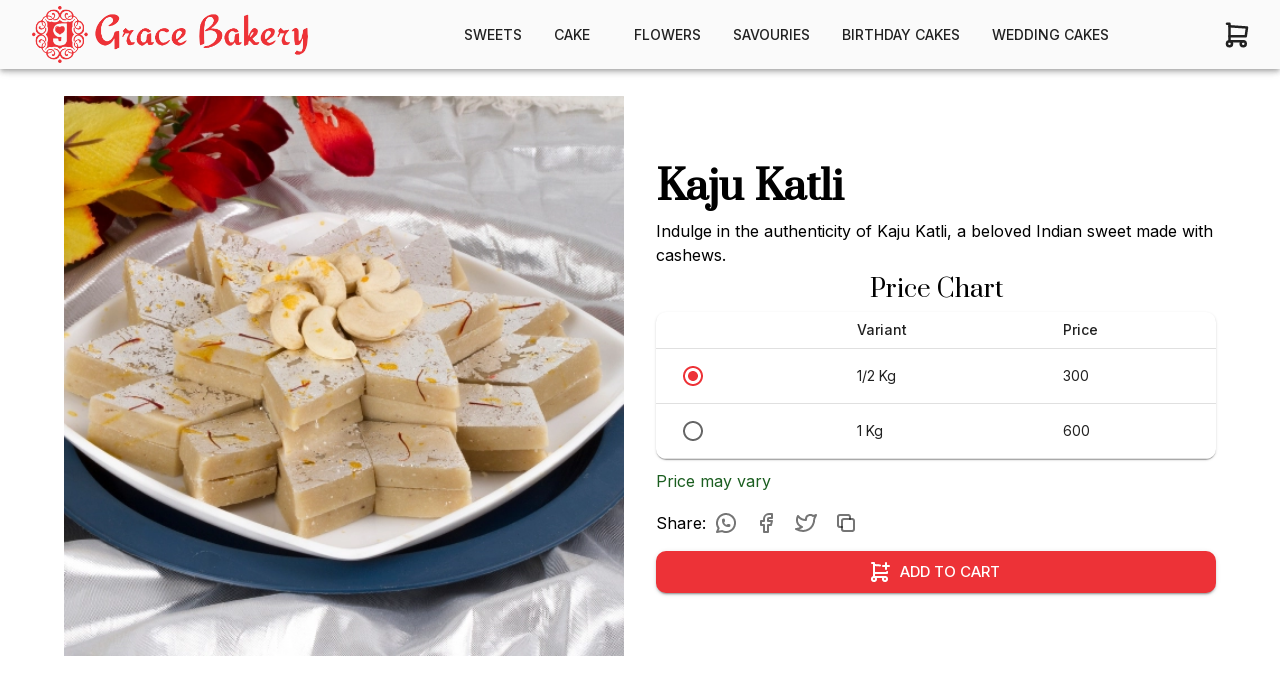

--- FILE ---
content_type: text/html; charset=utf-8
request_url: https://www.gracebakery.in/p/kaju-katli/sweets
body_size: 14240
content:
<!DOCTYPE html><html lang="en"><head><meta charSet="utf-8"/><title>Buy Authentic Kaju Katli at Grace Bakery, Nagercoil</title><meta name="title" content="Buy Authentic Kaju Katli at Grace Bakery, Nagercoil"/><meta property="og:title" content="Buy Authentic Kaju Katli at Grace Bakery, Nagercoil"/><meta name="description" content="Craving something sweet? Grace Bakery in Nagercoil has you covered. Our cakes and pastries are made with love and are sure to delight your taste buds."/><meta property="og:description" content="Craving something sweet? Grace Bakery in Nagercoil has you covered. Our cakes and pastries are made with love and are sure to delight your taste buds."/><meta property="og:url" content="https://www.gracebakery.in/p/kaju-katli/sweets"/><link rel="canonical" href="https://www.gracebakery.in/p/kaju-katli/sweets"/><meta property="og:image" content="https://www.gracebakery.in/images/kaju-katli.webp"/><meta name="viewport" content="width=device-width, initial-scale=1"/><link rel="shortcut icon" href="/favicon.png"/><meta name="theme-color" content="#319197"/><script type="application/ld+json">{"@context":"https://schema.org","@type":"BreadcrumbList","itemListElement":[{"@type":"ListItem","position":1,"name":"Grace Bakery","item":"https://www.gracebakery.in"},{"@type":"ListItem","position":2,"name":"Sweets","item":"https://www.gracebakery.in/c/sweets"},{"@type":"ListItem","position":3,"name":"Kaju Katli"}]}</script><script type="application/ld+json">{"@context":"https://schema.org/","@type":"Product","name":"Kaju Katli","image":"https://www.gracebakery.in/images/kaju-katli.webp","description":"Indulge in the authenticity of Kaju Katli, a beloved Indian sweet made with cashews.","brand":{"@type":"Brand","name":"Grace Bakery"},"offers":{"@type":"AggregateOffer","offerCount":2,"lowPrice":200,"highPrice":300,"priceCurrency":"INR"}}</script><link rel="preload" as="image" imageSrcSet="/_next/image?url=%2Fimages%2Fkaju-katli.webp&amp;w=256&amp;q=75 1x, /_next/image?url=%2Fimages%2Fkaju-katli.webp&amp;w=640&amp;q=75 2x"/><meta name="next-head-count" content="15"/><script type="application/ld+json">{"@context":"https://schema.org","@type":"Organization","name":"Grace Bakery","url":"https://www.gracebakery.in/","logo":"https://www.gracebakery.in/full-logo.png","sameAs":["https://www.instagram.com/grace.bakery.ngl","https://www.facebook.com/grace.bakery.ngl","https://www.swiggy.com/restaurants/grace-bakery-rajakkamangalam-road-nagercoil-nagercoil-406810","https://www.justdial.com/Nagercoil/Grace-Bakery-Rajakkamangalam-Road/9999P4652-4652-170925061753-P7H7_BZDET","https://www.zomato.com/nagercoil/grace-bakery-nagercoil-locality/order","https://restaurant-guru.in/Grace-Bakery-Nagercoil","https://magicpin.in/Nagercoil/Nagercoil/Restaurant/Grace-Bakery/store/3cb709/"],"contactPoint":[{"@type":"ContactPoint","telephone":"+919677700165","contactType":"sales","email":"buycakes@gracebakery.in","areaServed":"IN","availableLanguage":"en"}]}</script><script type="application/ld+json">{"@context":"https://schema.org","@type":"LocalBusiness","name":"Grace Bakery","image":"https://www.gracebakery.in/full-logo.png","@id":"https://www.gracebakery.in","url":"https://www.gracebakery.in","telephone":"+919677700165","address":{"@type":"PostalAddress","streetAddress":"Rajakkamangalam Rd, Near Carmel School","addressLocality":"Ramanputhur","postalCode":"629002","addressCountry":"India","addressRegion":"Nagercoil"},"sameAs":["https://www.instagram.com/grace.bakery.ngl","https://www.facebook.com/grace.bakery.ngl","https://www.swiggy.com/restaurants/grace-bakery-rajakkamangalam-road-nagercoil-nagercoil-406810","https://www.justdial.com/Nagercoil/Grace-Bakery-Rajakkamangalam-Road/9999P4652-4652-170925061753-P7H7_BZDET","https://www.zomato.com/nagercoil/grace-bakery-nagercoil-locality/order","https://restaurant-guru.in/Grace-Bakery-Nagercoil","https://magicpin.in/Nagercoil/Nagercoil/Restaurant/Grace-Bakery/store/3cb709/"]}</script><script type="application/ld+json">{"@context":"https://schema.org","@type":"LocalBusiness","name":"Grace Bakery","image":"https://www.gracebakery.in/full-logo.png","@id":"https://www.gracebakery.in","url":"https://www.gracebakery.in","telephone":"+919677700165","address":{"@type":"PostalAddress","streetAddress":"Opposite to SP Office","addressLocality":"Tower Junction","postalCode":"629001","addressCountry":"India","addressRegion":"Nagercoil"},"sameAs":["https://www.instagram.com/grace.bakery.ngl","https://www.facebook.com/grace.bakery.ngl","https://www.swiggy.com/restaurants/grace-bakery-rajakkamangalam-road-nagercoil-nagercoil-406810","https://www.justdial.com/Nagercoil/Grace-Bakery-Rajakkamangalam-Road/9999P4652-4652-170925061753-P7H7_BZDET","https://www.zomato.com/nagercoil/grace-bakery-nagercoil-locality/order","https://restaurant-guru.in/Grace-Bakery-Nagercoil","https://magicpin.in/Nagercoil/Nagercoil/Restaurant/Grace-Bakery/store/3cb709/"]}</script><noscript><img height="1" width="1" style="display:none" src="https://www.facebook.com/tr?id=979802289882281&amp;ev=PageView&amp;noscript=1"/></noscript><link rel="preload" href="/_next/static/media/b401dd1bd978357e-s.p.woff2" as="font" type="font/woff2" crossorigin="anonymous" data-next-font="size-adjust"/><link rel="preload" href="/_next/static/media/a34f9d1faa5f3315-s.p.woff2" as="font" type="font/woff2" crossorigin="anonymous" data-next-font="size-adjust"/><link rel="preload" href="/_next/static/css/f634c36ce7ac1a2c.css" as="style"/><link rel="stylesheet" href="/_next/static/css/f634c36ce7ac1a2c.css" data-n-g=""/><noscript data-n-css=""></noscript><script defer="" nomodule="" src="/_next/static/chunks/polyfills-c67a75d1b6f99dc8.js"></script><script src="/_next/static/chunks/webpack-87b3a303122f2f0d.js" defer=""></script><script src="/_next/static/chunks/framework-2c79e2a64abdb08b.js" defer=""></script><script src="/_next/static/chunks/main-7477d36a73a3487c.js" defer=""></script><script src="/_next/static/chunks/pages/_app-c9e22539153f4d05.js" defer=""></script><script src="/_next/static/chunks/926-6c412ce172c953fb.js" defer=""></script><script src="/_next/static/chunks/918-399a833469fd8a85.js" defer=""></script><script src="/_next/static/chunks/411-ee8d54c8f02495da.js" defer=""></script><script src="/_next/static/chunks/950-5be04892c0809f5b.js" defer=""></script><script src="/_next/static/chunks/pages/p/%5B%5B...item%5D%5D-41e5e352e361b0c9.js" defer=""></script><script src="/_next/static/3C3JRqkWAP4BlGUca0tuE/_buildManifest.js" defer=""></script><script src="/_next/static/3C3JRqkWAP4BlGUca0tuE/_ssgManifest.js" defer=""></script></head><body><div id="__next"><div class="MuiBox-root css-0"><style data-emotion="css 1m4n54b">@media (min-width:900px){.css-1m4n54b{display:none;}}</style><div class="MuiBox-root css-1m4n54b"><style data-emotion="css mta54f">.css-mta54f{display:-webkit-box;display:-webkit-flex;display:-ms-flexbox;display:flex;-webkit-flex-direction:column;-ms-flex-direction:column;flex-direction:column;width:100%;box-sizing:border-box;-webkit-flex-shrink:0;-ms-flex-negative:0;flex-shrink:0;position:-webkit-sticky;position:sticky;z-index:1100;top:0;left:auto;right:0;background-color:#ED3237;color:#fff;background-color:#fafafa;color:#212121;}</style><style data-emotion="css 1ntqkph">.css-1ntqkph{background-color:#fff;color:rgba(0, 0, 0, 0.87);-webkit-transition:box-shadow 300ms cubic-bezier(0.4, 0, 0.2, 1) 0ms;transition:box-shadow 300ms cubic-bezier(0.4, 0, 0.2, 1) 0ms;box-shadow:0px 2px 4px -1px rgba(0,0,0,0.2),0px 4px 5px 0px rgba(0,0,0,0.14),0px 1px 10px 0px rgba(0,0,0,0.12);display:-webkit-box;display:-webkit-flex;display:-ms-flexbox;display:flex;-webkit-flex-direction:column;-ms-flex-direction:column;flex-direction:column;width:100%;box-sizing:border-box;-webkit-flex-shrink:0;-ms-flex-negative:0;flex-shrink:0;position:-webkit-sticky;position:sticky;z-index:1100;top:0;left:auto;right:0;background-color:#ED3237;color:#fff;background-color:#fafafa;color:#212121;}</style><header class="MuiPaper-root MuiPaper-elevation MuiPaper-elevation4 MuiAppBar-root MuiAppBar-colorPrimary MuiAppBar-positionSticky css-1ntqkph"><style data-emotion="css i6s8oy">.css-i6s8oy{position:relative;display:-webkit-box;display:-webkit-flex;display:-ms-flexbox;display:flex;-webkit-align-items:center;-webkit-box-align:center;-ms-flex-align:center;align-items:center;padding-left:16px;padding-right:16px;min-height:56px;}@media (min-width:600px){.css-i6s8oy{padding-left:24px;padding-right:24px;}}@media (min-width:0px){@media (orientation: landscape){.css-i6s8oy{min-height:48px;}}}@media (min-width:600px){.css-i6s8oy{min-height:64px;}}</style><div class="MuiToolbar-root MuiToolbar-gutters MuiToolbar-regular css-i6s8oy"><style data-emotion="css 7lscyt">.css-7lscyt{text-align:center;-webkit-flex:0 0 auto;-ms-flex:0 0 auto;flex:0 0 auto;font-size:1.5rem;padding:8px;border-radius:50%;overflow:visible;color:rgba(0, 0, 0, 0.54);-webkit-transition:background-color 150ms cubic-bezier(0.4, 0, 0.2, 1) 0ms;transition:background-color 150ms cubic-bezier(0.4, 0, 0.2, 1) 0ms;margin-left:-12px;color:inherit;margin-right:16px;}.css-7lscyt:hover{background-color:rgba(0, 0, 0, 0.04);}@media (hover: none){.css-7lscyt:hover{background-color:transparent;}}.css-7lscyt.Mui-disabled{background-color:transparent;color:rgba(0, 0, 0, 0.26);}</style><style data-emotion="css pio6kb">.css-pio6kb{display:-webkit-inline-box;display:-webkit-inline-flex;display:-ms-inline-flexbox;display:inline-flex;-webkit-align-items:center;-webkit-box-align:center;-ms-flex-align:center;align-items:center;-webkit-box-pack:center;-ms-flex-pack:center;-webkit-justify-content:center;justify-content:center;position:relative;box-sizing:border-box;-webkit-tap-highlight-color:transparent;background-color:transparent;outline:0;border:0;margin:0;border-radius:0;padding:0;cursor:pointer;-webkit-user-select:none;-moz-user-select:none;-ms-user-select:none;user-select:none;vertical-align:middle;-moz-appearance:none;-webkit-appearance:none;-webkit-text-decoration:none;text-decoration:none;color:inherit;text-align:center;-webkit-flex:0 0 auto;-ms-flex:0 0 auto;flex:0 0 auto;font-size:1.5rem;padding:8px;border-radius:50%;overflow:visible;color:rgba(0, 0, 0, 0.54);-webkit-transition:background-color 150ms cubic-bezier(0.4, 0, 0.2, 1) 0ms;transition:background-color 150ms cubic-bezier(0.4, 0, 0.2, 1) 0ms;margin-left:-12px;color:inherit;margin-right:16px;}.css-pio6kb::-moz-focus-inner{border-style:none;}.css-pio6kb.Mui-disabled{pointer-events:none;cursor:default;}@media print{.css-pio6kb{-webkit-print-color-adjust:exact;color-adjust:exact;}}.css-pio6kb:hover{background-color:rgba(0, 0, 0, 0.04);}@media (hover: none){.css-pio6kb:hover{background-color:transparent;}}.css-pio6kb.Mui-disabled{background-color:transparent;color:rgba(0, 0, 0, 0.26);}</style><button class="MuiButtonBase-root MuiIconButton-root MuiIconButton-colorInherit MuiIconButton-edgeStart MuiIconButton-sizeMedium css-pio6kb" tabindex="0" type="button" aria-label="menu"><svg xmlns="http://www.w3.org/2000/svg" width="24" height="24" viewBox="0 0 24 24" fill="none" stroke="currentColor" stroke-width="2" stroke-linecap="round" stroke-linejoin="round" class="tabler-icon tabler-icon-menu-2"><path d="M4 6l16 0"></path><path d="M4 12l16 0"></path><path d="M4 18l16 0"></path></svg></button><style data-emotion="css a3xyjy">.css-a3xyjy{z-index:1200;}</style><style data-emotion="css w7vwf5">.css-w7vwf5{font-family:'__Inter_a184c8','__Inter_Fallback_a184c8';font-weight:500;font-size:0.875rem;line-height:1.75;text-transform:uppercase;min-width:64px;padding:6px 8px;border-radius:10px;-webkit-transition:background-color 250ms cubic-bezier(0.4, 0, 0.2, 1) 0ms,box-shadow 250ms cubic-bezier(0.4, 0, 0.2, 1) 0ms,border-color 250ms cubic-bezier(0.4, 0, 0.2, 1) 0ms,color 250ms cubic-bezier(0.4, 0, 0.2, 1) 0ms;transition:background-color 250ms cubic-bezier(0.4, 0, 0.2, 1) 0ms,box-shadow 250ms cubic-bezier(0.4, 0, 0.2, 1) 0ms,border-color 250ms cubic-bezier(0.4, 0, 0.2, 1) 0ms,color 250ms cubic-bezier(0.4, 0, 0.2, 1) 0ms;color:#ED3237;-webkit-box-flex:1;-webkit-flex-grow:1;-ms-flex-positive:1;flex-grow:1;}.css-w7vwf5:hover{-webkit-text-decoration:none;text-decoration:none;background-color:rgba(237, 50, 55, 0.04);}@media (hover: none){.css-w7vwf5:hover{background-color:transparent;}}.css-w7vwf5.Mui-disabled{color:rgba(0, 0, 0, 0.26);}</style><style data-emotion="css mqsl08">.css-mqsl08{display:-webkit-inline-box;display:-webkit-inline-flex;display:-ms-inline-flexbox;display:inline-flex;-webkit-align-items:center;-webkit-box-align:center;-ms-flex-align:center;align-items:center;-webkit-box-pack:center;-ms-flex-pack:center;-webkit-justify-content:center;justify-content:center;position:relative;box-sizing:border-box;-webkit-tap-highlight-color:transparent;background-color:transparent;outline:0;border:0;margin:0;border-radius:0;padding:0;cursor:pointer;-webkit-user-select:none;-moz-user-select:none;-ms-user-select:none;user-select:none;vertical-align:middle;-moz-appearance:none;-webkit-appearance:none;-webkit-text-decoration:none;text-decoration:none;color:inherit;font-family:'__Inter_a184c8','__Inter_Fallback_a184c8';font-weight:500;font-size:0.875rem;line-height:1.75;text-transform:uppercase;min-width:64px;padding:6px 8px;border-radius:10px;-webkit-transition:background-color 250ms cubic-bezier(0.4, 0, 0.2, 1) 0ms,box-shadow 250ms cubic-bezier(0.4, 0, 0.2, 1) 0ms,border-color 250ms cubic-bezier(0.4, 0, 0.2, 1) 0ms,color 250ms cubic-bezier(0.4, 0, 0.2, 1) 0ms;transition:background-color 250ms cubic-bezier(0.4, 0, 0.2, 1) 0ms,box-shadow 250ms cubic-bezier(0.4, 0, 0.2, 1) 0ms,border-color 250ms cubic-bezier(0.4, 0, 0.2, 1) 0ms,color 250ms cubic-bezier(0.4, 0, 0.2, 1) 0ms;color:#ED3237;-webkit-box-flex:1;-webkit-flex-grow:1;-ms-flex-positive:1;flex-grow:1;}.css-mqsl08::-moz-focus-inner{border-style:none;}.css-mqsl08.Mui-disabled{pointer-events:none;cursor:default;}@media print{.css-mqsl08{-webkit-print-color-adjust:exact;color-adjust:exact;}}.css-mqsl08:hover{-webkit-text-decoration:none;text-decoration:none;background-color:rgba(237, 50, 55, 0.04);}@media (hover: none){.css-mqsl08:hover{background-color:transparent;}}.css-mqsl08.Mui-disabled{color:rgba(0, 0, 0, 0.26);}</style><a class="MuiButtonBase-root MuiButton-root MuiButton-text MuiButton-textPrimary MuiButton-sizeMedium MuiButton-textSizeMedium MuiButton-root MuiButton-text MuiButton-textPrimary MuiButton-sizeMedium MuiButton-textSizeMedium css-mqsl08" tabindex="0" href="/"><img alt="Grace Bakery Horizontal Logo" loading="lazy" width="207" height="42.85" decoding="async" data-nimg="1" style="color:transparent" srcSet="/_next/image?url=%2Flogo-horizontal.png&amp;w=256&amp;q=75 1x, /_next/image?url=%2Flogo-horizontal.png&amp;w=640&amp;q=75 2x" src="/_next/image?url=%2Flogo-horizontal.png&amp;w=640&amp;q=75"/></a><style data-emotion="css fvrlsw">.css-fvrlsw{text-align:center;-webkit-flex:0 0 auto;-ms-flex:0 0 auto;flex:0 0 auto;font-size:1.5rem;padding:8px;border-radius:50%;overflow:visible;color:rgba(0, 0, 0, 0.54);-webkit-transition:background-color 150ms cubic-bezier(0.4, 0, 0.2, 1) 0ms;transition:background-color 150ms cubic-bezier(0.4, 0, 0.2, 1) 0ms;margin-left:-12px;color:inherit;margin-left:16px;}.css-fvrlsw:hover{background-color:rgba(0, 0, 0, 0.04);}@media (hover: none){.css-fvrlsw:hover{background-color:transparent;}}.css-fvrlsw.Mui-disabled{background-color:transparent;color:rgba(0, 0, 0, 0.26);}</style><style data-emotion="css 1w8e43u">.css-1w8e43u{display:-webkit-inline-box;display:-webkit-inline-flex;display:-ms-inline-flexbox;display:inline-flex;-webkit-align-items:center;-webkit-box-align:center;-ms-flex-align:center;align-items:center;-webkit-box-pack:center;-ms-flex-pack:center;-webkit-justify-content:center;justify-content:center;position:relative;box-sizing:border-box;-webkit-tap-highlight-color:transparent;background-color:transparent;outline:0;border:0;margin:0;border-radius:0;padding:0;cursor:pointer;-webkit-user-select:none;-moz-user-select:none;-ms-user-select:none;user-select:none;vertical-align:middle;-moz-appearance:none;-webkit-appearance:none;-webkit-text-decoration:none;text-decoration:none;color:inherit;text-align:center;-webkit-flex:0 0 auto;-ms-flex:0 0 auto;flex:0 0 auto;font-size:1.5rem;padding:8px;border-radius:50%;overflow:visible;color:rgba(0, 0, 0, 0.54);-webkit-transition:background-color 150ms cubic-bezier(0.4, 0, 0.2, 1) 0ms;transition:background-color 150ms cubic-bezier(0.4, 0, 0.2, 1) 0ms;margin-left:-12px;color:inherit;margin-left:16px;}.css-1w8e43u::-moz-focus-inner{border-style:none;}.css-1w8e43u.Mui-disabled{pointer-events:none;cursor:default;}@media print{.css-1w8e43u{-webkit-print-color-adjust:exact;color-adjust:exact;}}.css-1w8e43u:hover{background-color:rgba(0, 0, 0, 0.04);}@media (hover: none){.css-1w8e43u:hover{background-color:transparent;}}.css-1w8e43u.Mui-disabled{background-color:transparent;color:rgba(0, 0, 0, 0.26);}</style><a class="MuiButtonBase-root MuiIconButton-root MuiIconButton-colorInherit MuiIconButton-edgeStart MuiIconButton-sizeMedium css-1w8e43u" tabindex="0" aria-label="menu" href="/cart"><style data-emotion="css 1rzb3uu">.css-1rzb3uu{position:relative;display:-webkit-inline-box;display:-webkit-inline-flex;display:-ms-inline-flexbox;display:inline-flex;vertical-align:middle;-webkit-flex-shrink:0;-ms-flex-negative:0;flex-shrink:0;}</style><span class="MuiBadge-root css-1rzb3uu"><svg xmlns="http://www.w3.org/2000/svg" width="24" height="24" viewBox="0 0 24 24" fill="none" stroke="currentColor" stroke-width="2" stroke-linecap="round" stroke-linejoin="round" class="" aria-label="Cart"><path d="M6 19m-2 0a2 2 0 1 0 4 0a2 2 0 1 0 -4 0"></path><path d="M17 19m-2 0a2 2 0 1 0 4 0a2 2 0 1 0 -4 0"></path><path d="M17 17h-11v-14h-2"></path><path d="M6 5l14 1l-1 7h-13"></path></svg><style data-emotion="css 1e2dcm1">.css-1e2dcm1{z-index:1500;pointer-events:none;}</style><style data-emotion="css okvapm">.css-okvapm{z-index:1500;pointer-events:none;}</style><style data-emotion="css jvg6ob">.css-jvg6ob{display:-webkit-box;display:-webkit-flex;display:-ms-flexbox;display:flex;-webkit-flex-direction:row;-ms-flex-direction:row;flex-direction:row;-webkit-box-flex-wrap:wrap;-webkit-flex-wrap:wrap;-ms-flex-wrap:wrap;flex-wrap:wrap;-webkit-box-pack:center;-ms-flex-pack:center;-webkit-justify-content:center;justify-content:center;-webkit-align-content:center;-ms-flex-line-pack:center;align-content:center;-webkit-align-items:center;-webkit-box-align:center;-ms-flex-align:center;align-items:center;position:absolute;box-sizing:border-box;font-family:'__Inter_a184c8','__Inter_Fallback_a184c8';font-weight:500;font-size:0.75rem;min-width:20px;line-height:1;padding:0 6px;height:20px;border-radius:10px;z-index:1;-webkit-transition:-webkit-transform 195ms cubic-bezier(0.4, 0, 0.2, 1) 0ms;transition:transform 195ms cubic-bezier(0.4, 0, 0.2, 1) 0ms;background-color:#ED3237;color:#fff;top:0;right:0;-webkit-transform:scale(1) translate(50%, -50%);-moz-transform:scale(1) translate(50%, -50%);-ms-transform:scale(1) translate(50%, -50%);transform:scale(1) translate(50%, -50%);transform-origin:100% 0%;}.css-jvg6ob.MuiBadge-invisible{-webkit-transform:scale(0) translate(50%, -50%);-moz-transform:scale(0) translate(50%, -50%);-ms-transform:scale(0) translate(50%, -50%);transform:scale(0) translate(50%, -50%);}</style><span class="MuiBadge-badge MuiBadge-standard MuiBadge-invisible MuiBadge-anchorOriginTopRight MuiBadge-anchorOriginTopRightRectangular MuiBadge-overlapRectangular MuiBadge-colorPrimary css-jvg6ob"></span></span></a></div></header><style data-emotion="css isbt42">.css-isbt42{box-sizing:border-box;display:-webkit-box;display:-webkit-flex;display:-ms-flexbox;display:flex;-webkit-box-flex-wrap:wrap;-webkit-flex-wrap:wrap;-ms-flex-wrap:wrap;flex-wrap:wrap;width:100%;-webkit-flex-direction:row;-ms-flex-direction:row;flex-direction:row;margin-top:-16px;width:calc(100% + 16px);margin-left:-16px;}.css-isbt42>.MuiGrid-item{padding-top:16px;}.css-isbt42>.MuiGrid-item{padding-left:16px;}</style><div class="MuiGrid-root MuiGrid-container MuiGrid-spacing-xs-2 css-isbt42"><style data-emotion="css 15j76c0">.css-15j76c0{box-sizing:border-box;margin:0;-webkit-flex-direction:row;-ms-flex-direction:row;flex-direction:row;-webkit-flex-basis:100%;-ms-flex-preferred-size:100%;flex-basis:100%;-webkit-box-flex:0;-webkit-flex-grow:0;-ms-flex-positive:0;flex-grow:0;max-width:100%;}@media (min-width:600px){.css-15j76c0{-webkit-flex-basis:100%;-ms-flex-preferred-size:100%;flex-basis:100%;-webkit-box-flex:0;-webkit-flex-grow:0;-ms-flex-positive:0;flex-grow:0;max-width:100%;}}@media (min-width:900px){.css-15j76c0{-webkit-flex-basis:100%;-ms-flex-preferred-size:100%;flex-basis:100%;-webkit-box-flex:0;-webkit-flex-grow:0;-ms-flex-positive:0;flex-grow:0;max-width:100%;}}@media (min-width:1200px){.css-15j76c0{-webkit-flex-basis:100%;-ms-flex-preferred-size:100%;flex-basis:100%;-webkit-box-flex:0;-webkit-flex-grow:0;-ms-flex-positive:0;flex-grow:0;max-width:100%;}}@media (min-width:1536px){.css-15j76c0{-webkit-flex-basis:100%;-ms-flex-preferred-size:100%;flex-basis:100%;-webkit-box-flex:0;-webkit-flex-grow:0;-ms-flex-positive:0;flex-grow:0;max-width:100%;}}</style><div class="MuiGrid-root MuiGrid-item MuiGrid-grid-xs-12 css-15j76c0"><style data-emotion="css ikzlcq">.css-ikzlcq{display:-webkit-box;display:-webkit-flex;display:-ms-flexbox;display:flex;-webkit-flex-direction:column;-ms-flex-direction:column;flex-direction:column;}.css-ikzlcq>:not(style)+:not(style){margin:0;margin-top:16px;}</style><div class="MuiStack-root css-ikzlcq"><img alt="Kaju Katli Indulge in the authenticity of Kaju Katli, a beloved Indian sweet made with cashews." width="200" height="200" decoding="async" data-nimg="1" style="color:transparent;width:100%;height:auto" srcSet="/_next/image?url=%2Fimages%2Fkaju-katli.webp&amp;w=256&amp;q=75 1x, /_next/image?url=%2Fimages%2Fkaju-katli.webp&amp;w=640&amp;q=75 2x" src="/_next/image?url=%2Fimages%2Fkaju-katli.webp&amp;w=640&amp;q=75"/><style data-emotion="css 1qsxih2">.css-1qsxih2{width:100%;margin-left:auto;box-sizing:border-box;margin-right:auto;display:block;padding-left:16px;padding-right:16px;}@media (min-width:600px){.css-1qsxih2{padding-left:24px;padding-right:24px;}}@media (min-width:1200px){.css-1qsxih2{max-width:1200px;}}</style><div class="MuiContainer-root MuiContainer-maxWidthLg css-1qsxih2"><style data-emotion="css 6th56k">.css-6th56k{margin:0;font-family:'__Prata_0f9118','__Prata_Fallback_0f9118';font-size:40px;font-weight:700;line-height:1.2;}@media (max-width:899.95px){.css-6th56k{font-size:28px;}}</style><h2 class="MuiTypography-root MuiTypography-h2 css-6th56k">Kaju Katli</h2><style data-emotion="css r6nsi4">.css-r6nsi4{margin:0;font-family:'__Inter_a184c8','__Inter_Fallback_a184c8';font-weight:400;font-size:1rem;line-height:1.5;}</style><p class="MuiTypography-root MuiTypography-body1 css-r6nsi4">Indulge in the authenticity of Kaju Katli, a beloved Indian sweet made with cashews.</p><style data-emotion="css n5v1n9">.css-n5v1n9{margin:0;font-family:'__Prata_0f9118','__Prata_Fallback_0f9118';font-size:24px;font-weight:500;line-height:1.235;text-align:center;}@media (max-width:899.95px){.css-n5v1n9{font-size:16px;}}</style><h4 class="MuiTypography-root MuiTypography-h4 css-n5v1n9">Price Chart</h4><style data-emotion="css kge0eu">.css-kge0eu{width:100%;overflow-x:auto;}</style><style data-emotion="css s333ry">.css-s333ry{background-color:#fff;color:rgba(0, 0, 0, 0.87);-webkit-transition:box-shadow 300ms cubic-bezier(0.4, 0, 0.2, 1) 0ms;transition:box-shadow 300ms cubic-bezier(0.4, 0, 0.2, 1) 0ms;border-radius:10px;box-shadow:0px 2px 1px -1px rgba(0,0,0,0.2),0px 1px 1px 0px rgba(0,0,0,0.14),0px 1px 3px 0px rgba(0,0,0,0.12);width:100%;overflow-x:auto;}</style><div class="MuiPaper-root MuiPaper-elevation MuiPaper-rounded MuiPaper-elevation1 MuiTableContainer-root css-s333ry"><style data-emotion="css ek000h">.css-ek000h{display:table;width:100%;border-collapse:collapse;border-spacing:0;}.css-ek000h caption{font-family:'__Inter_a184c8','__Inter_Fallback_a184c8';font-weight:400;font-size:0.875rem;line-height:1.43;padding:16px;color:rgba(0, 0, 0, 0.6);text-align:left;caption-side:bottom;}</style><table class="MuiTable-root css-ek000h"><style data-emotion="css 1wbz3t9">.css-1wbz3t9{display:table-header-group;}</style><thead class="MuiTableHead-root css-1wbz3t9"><style data-emotion="css 1u6n19l">.css-1u6n19l{color:inherit;display:table-row;vertical-align:middle;outline:0;}.css-1u6n19l.MuiTableRow-hover:hover{background-color:rgba(0, 0, 0, 0.04);}.css-1u6n19l.Mui-selected{background-color:rgba(237, 50, 55, 0.08);}.css-1u6n19l.Mui-selected:hover{background-color:rgba(237, 50, 55, 0.12);}</style><tr class="MuiTableRow-root MuiTableRow-head css-1u6n19l"><style data-emotion="css nhaiai">.css-nhaiai{font-family:'__Inter_a184c8','__Inter_Fallback_a184c8';font-weight:500;font-size:0.875rem;line-height:1.5rem;display:table-cell;vertical-align:inherit;border-bottom:1px solid rgba(224, 224, 224, 1);text-align:left;padding:6px 16px;color:rgba(0, 0, 0, 0.87);}.css-nhaiai.MuiTableCell-paddingCheckbox{width:24px;padding:0 12px 0 16px;}.css-nhaiai.MuiTableCell-paddingCheckbox>*{padding:0;}</style><th class="MuiTableCell-root MuiTableCell-head MuiTableCell-sizeSmall css-nhaiai" scope="col"></th><th class="MuiTableCell-root MuiTableCell-head MuiTableCell-sizeSmall css-nhaiai" scope="col">Variant</th><th class="MuiTableCell-root MuiTableCell-head MuiTableCell-sizeSmall css-nhaiai" scope="col">Price</th></tr></thead><style data-emotion="css 1xnox0e">.css-1xnox0e{display:table-row-group;}</style><tbody class="MuiTableBody-root css-1xnox0e"><tr class="MuiTableRow-root css-1u6n19l"><style data-emotion="css 1s3dsdj">.css-1s3dsdj{font-family:'__Inter_a184c8','__Inter_Fallback_a184c8';font-weight:400;font-size:0.875rem;line-height:1.43;display:table-cell;vertical-align:inherit;border-bottom:1px solid rgba(224, 224, 224, 1);text-align:left;padding:6px 16px;color:rgba(0, 0, 0, 0.87);}.css-1s3dsdj.MuiTableCell-paddingCheckbox{width:24px;padding:0 12px 0 16px;}.css-1s3dsdj.MuiTableCell-paddingCheckbox>*{padding:0;}</style><td class="MuiTableCell-root MuiTableCell-body MuiTableCell-sizeSmall css-1s3dsdj"><style data-emotion="css tt88kf">.css-tt88kf{color:rgba(0, 0, 0, 0.6);}.css-tt88kf:hover{background-color:rgba(237, 50, 55, 0.04);}@media (hover: none){.css-tt88kf:hover{background-color:transparent;}}.css-tt88kf.Mui-checked{color:#ED3237;}.css-tt88kf.Mui-disabled{color:rgba(0, 0, 0, 0.26);}</style><style data-emotion="css 1cz6e3v">.css-1cz6e3v{padding:9px;border-radius:50%;color:rgba(0, 0, 0, 0.6);}.css-1cz6e3v:hover{background-color:rgba(237, 50, 55, 0.04);}@media (hover: none){.css-1cz6e3v:hover{background-color:transparent;}}.css-1cz6e3v.Mui-checked{color:#ED3237;}.css-1cz6e3v.Mui-disabled{color:rgba(0, 0, 0, 0.26);}</style><style data-emotion="css 1yusyfj">.css-1yusyfj{display:-webkit-inline-box;display:-webkit-inline-flex;display:-ms-inline-flexbox;display:inline-flex;-webkit-align-items:center;-webkit-box-align:center;-ms-flex-align:center;align-items:center;-webkit-box-pack:center;-ms-flex-pack:center;-webkit-justify-content:center;justify-content:center;position:relative;box-sizing:border-box;-webkit-tap-highlight-color:transparent;background-color:transparent;outline:0;border:0;margin:0;border-radius:0;padding:0;cursor:pointer;-webkit-user-select:none;-moz-user-select:none;-ms-user-select:none;user-select:none;vertical-align:middle;-moz-appearance:none;-webkit-appearance:none;-webkit-text-decoration:none;text-decoration:none;color:inherit;padding:9px;border-radius:50%;color:rgba(0, 0, 0, 0.6);}.css-1yusyfj::-moz-focus-inner{border-style:none;}.css-1yusyfj.Mui-disabled{pointer-events:none;cursor:default;}@media print{.css-1yusyfj{-webkit-print-color-adjust:exact;color-adjust:exact;}}.css-1yusyfj:hover{background-color:rgba(237, 50, 55, 0.04);}@media (hover: none){.css-1yusyfj:hover{background-color:transparent;}}.css-1yusyfj.Mui-checked{color:#ED3237;}.css-1yusyfj.Mui-disabled{color:rgba(0, 0, 0, 0.26);}</style><span class="MuiButtonBase-root MuiRadio-root MuiRadio-colorPrimary PrivateSwitchBase-root MuiRadio-root MuiRadio-colorPrimary Mui-checked MuiRadio-root MuiRadio-colorPrimary css-1yusyfj"><style data-emotion="css 1m9pwf3">.css-1m9pwf3{cursor:inherit;position:absolute;opacity:0;width:100%;height:100%;top:0;left:0;margin:0;padding:0;z-index:1;}</style><input class="PrivateSwitchBase-input css-1m9pwf3" type="radio" checked="" value="0"/><style data-emotion="css hyxlzm">.css-hyxlzm{position:relative;display:-webkit-box;display:-webkit-flex;display:-ms-flexbox;display:flex;}</style><span class="css-hyxlzm"><style data-emotion="css 41q668">.css-41q668{-webkit-transform:scale(1);-moz-transform:scale(1);-ms-transform:scale(1);transform:scale(1);}</style><style data-emotion="css q8lw68">.css-q8lw68{-webkit-user-select:none;-moz-user-select:none;-ms-user-select:none;user-select:none;width:1em;height:1em;display:inline-block;fill:currentColor;-webkit-flex-shrink:0;-ms-flex-negative:0;flex-shrink:0;-webkit-transition:fill 200ms cubic-bezier(0.4, 0, 0.2, 1) 0ms;transition:fill 200ms cubic-bezier(0.4, 0, 0.2, 1) 0ms;font-size:1.5rem;-webkit-transform:scale(1);-moz-transform:scale(1);-ms-transform:scale(1);transform:scale(1);}</style><svg class="MuiSvgIcon-root MuiSvgIcon-fontSizeMedium css-q8lw68" focusable="false" aria-hidden="true" viewBox="0 0 24 24" data-testid="RadioButtonUncheckedIcon"><path d="M12 2C6.48 2 2 6.48 2 12s4.48 10 10 10 10-4.48 10-10S17.52 2 12 2zm0 18c-4.42 0-8-3.58-8-8s3.58-8 8-8 8 3.58 8 8-3.58 8-8 8z"></path></svg><style data-emotion="css mblabm">.css-mblabm{left:0;position:absolute;-webkit-transform:scale(1);-moz-transform:scale(1);-ms-transform:scale(1);transform:scale(1);-webkit-transition:-webkit-transform 150ms cubic-bezier(0.0, 0, 0.2, 1) 0ms;transition:transform 150ms cubic-bezier(0.0, 0, 0.2, 1) 0ms;}</style><style data-emotion="css 1u5ei5s">.css-1u5ei5s{-webkit-user-select:none;-moz-user-select:none;-ms-user-select:none;user-select:none;width:1em;height:1em;display:inline-block;fill:currentColor;-webkit-flex-shrink:0;-ms-flex-negative:0;flex-shrink:0;-webkit-transition:fill 200ms cubic-bezier(0.4, 0, 0.2, 1) 0ms;transition:fill 200ms cubic-bezier(0.4, 0, 0.2, 1) 0ms;font-size:1.5rem;left:0;position:absolute;-webkit-transform:scale(1);-moz-transform:scale(1);-ms-transform:scale(1);transform:scale(1);-webkit-transition:-webkit-transform 150ms cubic-bezier(0.0, 0, 0.2, 1) 0ms;transition:transform 150ms cubic-bezier(0.0, 0, 0.2, 1) 0ms;}</style><svg class="MuiSvgIcon-root MuiSvgIcon-fontSizeMedium css-1u5ei5s" focusable="false" aria-hidden="true" viewBox="0 0 24 24" data-testid="RadioButtonCheckedIcon"><path d="M8.465 8.465C9.37 7.56 10.62 7 12 7C14.76 7 17 9.24 17 12C17 13.38 16.44 14.63 15.535 15.535C14.63 16.44 13.38 17 12 17C9.24 17 7 14.76 7 12C7 10.62 7.56 9.37 8.465 8.465Z"></path></svg></span></span></td><td class="MuiTableCell-root MuiTableCell-body MuiTableCell-sizeSmall css-1s3dsdj">1/2 Kg</td><td class="MuiTableCell-root MuiTableCell-body MuiTableCell-sizeSmall css-1s3dsdj">₹<!-- -->300</td></tr><tr class="MuiTableRow-root css-1u6n19l"><td class="MuiTableCell-root MuiTableCell-body MuiTableCell-sizeSmall css-1s3dsdj"><span class="MuiButtonBase-root MuiRadio-root MuiRadio-colorPrimary PrivateSwitchBase-root MuiRadio-root MuiRadio-colorPrimary MuiRadio-root MuiRadio-colorPrimary css-1yusyfj"><input class="PrivateSwitchBase-input css-1m9pwf3" type="radio" value="1"/><span class="css-hyxlzm"><svg class="MuiSvgIcon-root MuiSvgIcon-fontSizeMedium css-q8lw68" focusable="false" aria-hidden="true" viewBox="0 0 24 24" data-testid="RadioButtonUncheckedIcon"><path d="M12 2C6.48 2 2 6.48 2 12s4.48 10 10 10 10-4.48 10-10S17.52 2 12 2zm0 18c-4.42 0-8-3.58-8-8s3.58-8 8-8 8 3.58 8 8-3.58 8-8 8z"></path></svg><style data-emotion="css uxultc">.css-uxultc{left:0;position:absolute;-webkit-transform:scale(0);-moz-transform:scale(0);-ms-transform:scale(0);transform:scale(0);-webkit-transition:-webkit-transform 150ms cubic-bezier(0.4, 0, 1, 1) 0ms;transition:transform 150ms cubic-bezier(0.4, 0, 1, 1) 0ms;}</style><style data-emotion="css 1c4tzn">.css-1c4tzn{-webkit-user-select:none;-moz-user-select:none;-ms-user-select:none;user-select:none;width:1em;height:1em;display:inline-block;fill:currentColor;-webkit-flex-shrink:0;-ms-flex-negative:0;flex-shrink:0;-webkit-transition:fill 200ms cubic-bezier(0.4, 0, 0.2, 1) 0ms;transition:fill 200ms cubic-bezier(0.4, 0, 0.2, 1) 0ms;font-size:1.5rem;left:0;position:absolute;-webkit-transform:scale(0);-moz-transform:scale(0);-ms-transform:scale(0);transform:scale(0);-webkit-transition:-webkit-transform 150ms cubic-bezier(0.4, 0, 1, 1) 0ms;transition:transform 150ms cubic-bezier(0.4, 0, 1, 1) 0ms;}</style><svg class="MuiSvgIcon-root MuiSvgIcon-fontSizeMedium css-1c4tzn" focusable="false" aria-hidden="true" viewBox="0 0 24 24" data-testid="RadioButtonCheckedIcon"><path d="M8.465 8.465C9.37 7.56 10.62 7 12 7C14.76 7 17 9.24 17 12C17 13.38 16.44 14.63 15.535 15.535C14.63 16.44 13.38 17 12 17C9.24 17 7 14.76 7 12C7 10.62 7.56 9.37 8.465 8.465Z"></path></svg></span></span></td><td class="MuiTableCell-root MuiTableCell-body MuiTableCell-sizeSmall css-1s3dsdj">1 Kg</td><td class="MuiTableCell-root MuiTableCell-body MuiTableCell-sizeSmall css-1s3dsdj">₹<!-- -->600</td></tr></tbody></table></div><style data-emotion="css 5i36in">.css-5i36in{margin:0;font-family:'__Inter_a184c8','__Inter_Fallback_a184c8';font-weight:400;font-size:1rem;line-height:1.5;font-size:20px;color:#1b5e20;}</style><p class="MuiTypography-root MuiTypography-body1 css-5i36in">Price may vary</p><div class="MuiBox-root css-0"><style data-emotion="css 1xhj18k">.css-1xhj18k{display:-webkit-box;display:-webkit-flex;display:-ms-flexbox;display:flex;-webkit-flex-direction:row;-ms-flex-direction:row;flex-direction:row;}</style><div class="MuiStack-root css-1xhj18k"><style data-emotion="css dtw560">.css-dtw560{-webkit-align-items:center;-webkit-box-align:center;-ms-flex-align:center;align-items:center;display:-webkit-box;display:-webkit-flex;display:-ms-flexbox;display:flex;-webkit-box-pack:center;-ms-flex-pack:center;-webkit-justify-content:center;justify-content:center;}</style><div class="MuiBox-root css-dtw560"><p class="MuiTypography-root MuiTypography-body1 css-r6nsi4">Share:</p></div><a target="_blank" rel="nofollow noopener noreferrer" href="https://wa.me/?text=Find%20this%20amazing%20Kaju%20Katli%20at%20Grace%20Bakery%0D%0A%0D%0Ahttps%3A%2F%2Fwww.gracebakery.in%2Fp%2Fkaju-katli"><style data-emotion="css 1wf493t">.css-1wf493t{text-align:center;-webkit-flex:0 0 auto;-ms-flex:0 0 auto;flex:0 0 auto;font-size:1.5rem;padding:8px;border-radius:50%;overflow:visible;color:rgba(0, 0, 0, 0.54);-webkit-transition:background-color 150ms cubic-bezier(0.4, 0, 0.2, 1) 0ms;transition:background-color 150ms cubic-bezier(0.4, 0, 0.2, 1) 0ms;}.css-1wf493t:hover{background-color:rgba(0, 0, 0, 0.04);}@media (hover: none){.css-1wf493t:hover{background-color:transparent;}}.css-1wf493t.Mui-disabled{background-color:transparent;color:rgba(0, 0, 0, 0.26);}</style><style data-emotion="css 1yxmbwk">.css-1yxmbwk{display:-webkit-inline-box;display:-webkit-inline-flex;display:-ms-inline-flexbox;display:inline-flex;-webkit-align-items:center;-webkit-box-align:center;-ms-flex-align:center;align-items:center;-webkit-box-pack:center;-ms-flex-pack:center;-webkit-justify-content:center;justify-content:center;position:relative;box-sizing:border-box;-webkit-tap-highlight-color:transparent;background-color:transparent;outline:0;border:0;margin:0;border-radius:0;padding:0;cursor:pointer;-webkit-user-select:none;-moz-user-select:none;-ms-user-select:none;user-select:none;vertical-align:middle;-moz-appearance:none;-webkit-appearance:none;-webkit-text-decoration:none;text-decoration:none;color:inherit;text-align:center;-webkit-flex:0 0 auto;-ms-flex:0 0 auto;flex:0 0 auto;font-size:1.5rem;padding:8px;border-radius:50%;overflow:visible;color:rgba(0, 0, 0, 0.54);-webkit-transition:background-color 150ms cubic-bezier(0.4, 0, 0.2, 1) 0ms;transition:background-color 150ms cubic-bezier(0.4, 0, 0.2, 1) 0ms;}.css-1yxmbwk::-moz-focus-inner{border-style:none;}.css-1yxmbwk.Mui-disabled{pointer-events:none;cursor:default;}@media print{.css-1yxmbwk{-webkit-print-color-adjust:exact;color-adjust:exact;}}.css-1yxmbwk:hover{background-color:rgba(0, 0, 0, 0.04);}@media (hover: none){.css-1yxmbwk:hover{background-color:transparent;}}.css-1yxmbwk.Mui-disabled{background-color:transparent;color:rgba(0, 0, 0, 0.26);}</style><button class="MuiButtonBase-root MuiIconButton-root MuiIconButton-sizeMedium css-1yxmbwk" tabindex="0" type="button" aria-label="Share to Whatsapp"><svg xmlns="http://www.w3.org/2000/svg" width="24" height="24" viewBox="0 0 24 24" fill="none" stroke="currentColor" stroke-width="2" stroke-linecap="round" stroke-linejoin="round" class="tabler-icon tabler-icon-brand-whatsapp"><path d="M3 21l1.65 -3.8a9 9 0 1 1 3.4 2.9l-5.05 .9"></path><path d="M9 10a.5 .5 0 0 0 1 0v-1a.5 .5 0 0 0 -1 0v1a5 5 0 0 0 5 5h1a.5 .5 0 0 0 0 -1h-1a.5 .5 0 0 0 0 1"></path></svg></button></a><a target="_blank" rel="nofollow noopener noreferrer" href="https://www.facebook.com/sharer/sharer.php?u=https%3A%2F%2Fwww.gracebakery.in%2Fp%2Fkaju-katli&amp;quote=Find%20this%20amazing%20Kaju%20Katli%20at%20Grace%20Bakery"><button class="MuiButtonBase-root MuiIconButton-root MuiIconButton-sizeMedium css-1yxmbwk" tabindex="0" type="button" aria-label="Share to Facebook"><svg xmlns="http://www.w3.org/2000/svg" width="24" height="24" viewBox="0 0 24 24" fill="none" stroke="currentColor" stroke-width="2" stroke-linecap="round" stroke-linejoin="round" class="tabler-icon tabler-icon-brand-facebook"><path d="M7 10v4h3v7h4v-7h3l1 -4h-4v-2a1 1 0 0 1 1 -1h3v-4h-3a5 5 0 0 0 -5 5v2h-3"></path></svg></button></a><a target="_blank" rel="nofollow noopener noreferrer" href="https://twitter.com/intent/tweet?text=Find%20this%20amazing%20Kaju%20Katli%20at%20Grace%20Bakery&amp;url=https%3A%2F%2Fwww.gracebakery.in%2Fp%2Fkaju-katli"><button class="MuiButtonBase-root MuiIconButton-root MuiIconButton-sizeMedium css-1yxmbwk" tabindex="0" type="button" aria-label="Share to Twitter"><svg xmlns="http://www.w3.org/2000/svg" width="24" height="24" viewBox="0 0 24 24" fill="none" stroke="currentColor" stroke-width="2" stroke-linecap="round" stroke-linejoin="round" class="tabler-icon tabler-icon-brand-twitter"><path d="M22 4.01c-1 .49 -1.98 .689 -3 .99c-1.121 -1.265 -2.783 -1.335 -4.38 -.737s-2.643 2.06 -2.62 3.737v1c-3.245 .083 -6.135 -1.395 -8 -4c0 0 -4.182 7.433 4 11c-1.872 1.247 -3.739 2.088 -6 2c3.308 1.803 6.913 2.423 10.034 1.517c3.58 -1.04 6.522 -3.723 7.651 -7.742a13.84 13.84 0 0 0 .497 -3.753c0 -.249 1.51 -2.772 1.818 -4.013z"></path></svg></button></a><button class="MuiButtonBase-root MuiIconButton-root MuiIconButton-sizeMedium css-1yxmbwk" tabindex="0" type="button" aria-label="Copy to Clipboard"><svg xmlns="http://www.w3.org/2000/svg" width="24" height="24" viewBox="0 0 24 24" fill="none" stroke="currentColor" stroke-width="2" stroke-linecap="round" stroke-linejoin="round" class="tabler-icon tabler-icon-copy"><path d="M8 8m0 2a2 2 0 0 1 2 -2h8a2 2 0 0 1 2 2v8a2 2 0 0 1 -2 2h-8a2 2 0 0 1 -2 -2z"></path><path d="M16 8v-2a2 2 0 0 0 -2 -2h-8a2 2 0 0 0 -2 2v8a2 2 0 0 0 2 2h2"></path></svg></button></div></div></div></div></div></div><style data-emotion="css 12miomg">.css-12miomg{padding:8px;margin-top:16px;position:-webkit-sticky;position:sticky;bottom:0;left:0;right:0;background-color:white;}</style><div class="MuiBox-root css-12miomg"><style data-emotion="css 1d2ak5">.css-1d2ak5{font-family:'__Inter_a184c8','__Inter_Fallback_a184c8';font-weight:500;font-size:0.9375rem;line-height:1.75;text-transform:uppercase;min-width:64px;padding:8px 22px;border-radius:10px;-webkit-transition:background-color 250ms cubic-bezier(0.4, 0, 0.2, 1) 0ms,box-shadow 250ms cubic-bezier(0.4, 0, 0.2, 1) 0ms,border-color 250ms cubic-bezier(0.4, 0, 0.2, 1) 0ms,color 250ms cubic-bezier(0.4, 0, 0.2, 1) 0ms;transition:background-color 250ms cubic-bezier(0.4, 0, 0.2, 1) 0ms,box-shadow 250ms cubic-bezier(0.4, 0, 0.2, 1) 0ms,border-color 250ms cubic-bezier(0.4, 0, 0.2, 1) 0ms,color 250ms cubic-bezier(0.4, 0, 0.2, 1) 0ms;color:#fff;background-color:#ED3237;box-shadow:0px 3px 1px -2px rgba(0,0,0,0.2),0px 2px 2px 0px rgba(0,0,0,0.14),0px 1px 5px 0px rgba(0,0,0,0.12);width:100%;}.css-1d2ak5:hover{-webkit-text-decoration:none;text-decoration:none;background-color:rgb(165, 35, 38);box-shadow:0px 2px 4px -1px rgba(0,0,0,0.2),0px 4px 5px 0px rgba(0,0,0,0.14),0px 1px 10px 0px rgba(0,0,0,0.12);}@media (hover: none){.css-1d2ak5:hover{background-color:#ED3237;}}.css-1d2ak5:active{box-shadow:0px 5px 5px -3px rgba(0,0,0,0.2),0px 8px 10px 1px rgba(0,0,0,0.14),0px 3px 14px 2px rgba(0,0,0,0.12);}.css-1d2ak5.Mui-focusVisible{box-shadow:0px 3px 5px -1px rgba(0,0,0,0.2),0px 6px 10px 0px rgba(0,0,0,0.14),0px 1px 18px 0px rgba(0,0,0,0.12);}.css-1d2ak5.Mui-disabled{color:rgba(0, 0, 0, 0.26);box-shadow:none;background-color:rgba(0, 0, 0, 0.12);}</style><style data-emotion="css d51gvx">.css-d51gvx{display:-webkit-inline-box;display:-webkit-inline-flex;display:-ms-inline-flexbox;display:inline-flex;-webkit-align-items:center;-webkit-box-align:center;-ms-flex-align:center;align-items:center;-webkit-box-pack:center;-ms-flex-pack:center;-webkit-justify-content:center;justify-content:center;position:relative;box-sizing:border-box;-webkit-tap-highlight-color:transparent;background-color:transparent;outline:0;border:0;margin:0;border-radius:0;padding:0;cursor:pointer;-webkit-user-select:none;-moz-user-select:none;-ms-user-select:none;user-select:none;vertical-align:middle;-moz-appearance:none;-webkit-appearance:none;-webkit-text-decoration:none;text-decoration:none;color:inherit;font-family:'__Inter_a184c8','__Inter_Fallback_a184c8';font-weight:500;font-size:0.9375rem;line-height:1.75;text-transform:uppercase;min-width:64px;padding:8px 22px;border-radius:10px;-webkit-transition:background-color 250ms cubic-bezier(0.4, 0, 0.2, 1) 0ms,box-shadow 250ms cubic-bezier(0.4, 0, 0.2, 1) 0ms,border-color 250ms cubic-bezier(0.4, 0, 0.2, 1) 0ms,color 250ms cubic-bezier(0.4, 0, 0.2, 1) 0ms;transition:background-color 250ms cubic-bezier(0.4, 0, 0.2, 1) 0ms,box-shadow 250ms cubic-bezier(0.4, 0, 0.2, 1) 0ms,border-color 250ms cubic-bezier(0.4, 0, 0.2, 1) 0ms,color 250ms cubic-bezier(0.4, 0, 0.2, 1) 0ms;color:#fff;background-color:#ED3237;box-shadow:0px 3px 1px -2px rgba(0,0,0,0.2),0px 2px 2px 0px rgba(0,0,0,0.14),0px 1px 5px 0px rgba(0,0,0,0.12);width:100%;}.css-d51gvx::-moz-focus-inner{border-style:none;}.css-d51gvx.Mui-disabled{pointer-events:none;cursor:default;}@media print{.css-d51gvx{-webkit-print-color-adjust:exact;color-adjust:exact;}}.css-d51gvx:hover{-webkit-text-decoration:none;text-decoration:none;background-color:rgb(165, 35, 38);box-shadow:0px 2px 4px -1px rgba(0,0,0,0.2),0px 4px 5px 0px rgba(0,0,0,0.14),0px 1px 10px 0px rgba(0,0,0,0.12);}@media (hover: none){.css-d51gvx:hover{background-color:#ED3237;}}.css-d51gvx:active{box-shadow:0px 5px 5px -3px rgba(0,0,0,0.2),0px 8px 10px 1px rgba(0,0,0,0.14),0px 3px 14px 2px rgba(0,0,0,0.12);}.css-d51gvx.Mui-focusVisible{box-shadow:0px 3px 5px -1px rgba(0,0,0,0.2),0px 6px 10px 0px rgba(0,0,0,0.14),0px 1px 18px 0px rgba(0,0,0,0.12);}.css-d51gvx.Mui-disabled{color:rgba(0, 0, 0, 0.26);box-shadow:none;background-color:rgba(0, 0, 0, 0.12);}</style><button class="MuiButtonBase-root MuiButton-root MuiButton-contained MuiButton-containedPrimary MuiButton-sizeLarge MuiButton-containedSizeLarge MuiButton-fullWidth MuiButton-root MuiButton-contained MuiButton-containedPrimary MuiButton-sizeLarge MuiButton-containedSizeLarge MuiButton-fullWidth css-d51gvx" tabindex="0" type="button"><style data-emotion="css wth0qt">.css-wth0qt{display:inherit;margin-right:8px;margin-left:-4px;}.css-wth0qt>*:nth-of-type(1){font-size:22px;}</style><span class="MuiButton-startIcon MuiButton-iconSizeLarge css-wth0qt"><svg xmlns="http://www.w3.org/2000/svg" width="24" height="24" viewBox="0 0 24 24" fill="none" stroke="currentColor" stroke-width="2" stroke-linecap="round" stroke-linejoin="round" class="tabler-icon tabler-icon-shopping-cart-plus"><path d="M6 19m-2 0a2 2 0 1 0 4 0a2 2 0 1 0 -4 0"></path><path d="M17 19m-2 0a2 2 0 1 0 4 0a2 2 0 1 0 -4 0"></path><path d="M17 17h-11v-14h-2"></path><path d="M6 5l6 .429m7.138 6.573l-.143 1h-13"></path><path d="M15 6h6m-3 -3v6"></path></svg></span>Add to Cart</button></div></div><style data-emotion="css 1guk29">@media (min-width:0px){.css-1guk29{display:none;}}@media (min-width:900px){.css-1guk29{display:-webkit-box;display:-webkit-flex;display:-ms-flexbox;display:flex;}}</style><div class="MuiBox-root css-1guk29"><style data-emotion="css 1nml4xt">.css-1nml4xt{display:-webkit-box;display:-webkit-flex;display:-ms-flexbox;display:flex;-webkit-flex-direction:column;-ms-flex-direction:column;flex-direction:column;width:100%;box-sizing:border-box;-webkit-flex-shrink:0;-ms-flex-negative:0;flex-shrink:0;position:fixed;z-index:1100;top:0;left:auto;right:0;background-color:#ED3237;color:#fff;background-color:#fafafa;color:#212121;}@media print{.css-1nml4xt{position:absolute;}}</style><style data-emotion="css 1rfbska">.css-1rfbska{background-color:#fff;color:rgba(0, 0, 0, 0.87);-webkit-transition:box-shadow 300ms cubic-bezier(0.4, 0, 0.2, 1) 0ms;transition:box-shadow 300ms cubic-bezier(0.4, 0, 0.2, 1) 0ms;box-shadow:0px 2px 4px -1px rgba(0,0,0,0.2),0px 4px 5px 0px rgba(0,0,0,0.14),0px 1px 10px 0px rgba(0,0,0,0.12);display:-webkit-box;display:-webkit-flex;display:-ms-flexbox;display:flex;-webkit-flex-direction:column;-ms-flex-direction:column;flex-direction:column;width:100%;box-sizing:border-box;-webkit-flex-shrink:0;-ms-flex-negative:0;flex-shrink:0;position:fixed;z-index:1100;top:0;left:auto;right:0;background-color:#ED3237;color:#fff;background-color:#fafafa;color:#212121;}@media print{.css-1rfbska{position:absolute;}}</style><header class="MuiPaper-root MuiPaper-elevation MuiPaper-elevation4 MuiAppBar-root MuiAppBar-colorPrimary MuiAppBar-positionFixed mui-fixed css-1rfbska"><div class="MuiToolbar-root MuiToolbar-gutters MuiToolbar-regular css-i6s8oy"><style data-emotion="css 1tczcc2">.css-1tczcc2{font-family:'__Inter_a184c8','__Inter_Fallback_a184c8';font-weight:500;font-size:0.875rem;line-height:1.75;text-transform:uppercase;min-width:64px;padding:6px 8px;border-radius:10px;-webkit-transition:background-color 250ms cubic-bezier(0.4, 0, 0.2, 1) 0ms,box-shadow 250ms cubic-bezier(0.4, 0, 0.2, 1) 0ms,border-color 250ms cubic-bezier(0.4, 0, 0.2, 1) 0ms,color 250ms cubic-bezier(0.4, 0, 0.2, 1) 0ms;transition:background-color 250ms cubic-bezier(0.4, 0, 0.2, 1) 0ms,box-shadow 250ms cubic-bezier(0.4, 0, 0.2, 1) 0ms,border-color 250ms cubic-bezier(0.4, 0, 0.2, 1) 0ms,color 250ms cubic-bezier(0.4, 0, 0.2, 1) 0ms;color:#ED3237;}.css-1tczcc2:hover{-webkit-text-decoration:none;text-decoration:none;background-color:rgba(237, 50, 55, 0.04);}@media (hover: none){.css-1tczcc2:hover{background-color:transparent;}}.css-1tczcc2.Mui-disabled{color:rgba(0, 0, 0, 0.26);}</style><style data-emotion="css 1nvcg2q">.css-1nvcg2q{display:-webkit-inline-box;display:-webkit-inline-flex;display:-ms-inline-flexbox;display:inline-flex;-webkit-align-items:center;-webkit-box-align:center;-ms-flex-align:center;align-items:center;-webkit-box-pack:center;-ms-flex-pack:center;-webkit-justify-content:center;justify-content:center;position:relative;box-sizing:border-box;-webkit-tap-highlight-color:transparent;background-color:transparent;outline:0;border:0;margin:0;border-radius:0;padding:0;cursor:pointer;-webkit-user-select:none;-moz-user-select:none;-ms-user-select:none;user-select:none;vertical-align:middle;-moz-appearance:none;-webkit-appearance:none;-webkit-text-decoration:none;text-decoration:none;color:inherit;font-family:'__Inter_a184c8','__Inter_Fallback_a184c8';font-weight:500;font-size:0.875rem;line-height:1.75;text-transform:uppercase;min-width:64px;padding:6px 8px;border-radius:10px;-webkit-transition:background-color 250ms cubic-bezier(0.4, 0, 0.2, 1) 0ms,box-shadow 250ms cubic-bezier(0.4, 0, 0.2, 1) 0ms,border-color 250ms cubic-bezier(0.4, 0, 0.2, 1) 0ms,color 250ms cubic-bezier(0.4, 0, 0.2, 1) 0ms;transition:background-color 250ms cubic-bezier(0.4, 0, 0.2, 1) 0ms,box-shadow 250ms cubic-bezier(0.4, 0, 0.2, 1) 0ms,border-color 250ms cubic-bezier(0.4, 0, 0.2, 1) 0ms,color 250ms cubic-bezier(0.4, 0, 0.2, 1) 0ms;color:#ED3237;}.css-1nvcg2q::-moz-focus-inner{border-style:none;}.css-1nvcg2q.Mui-disabled{pointer-events:none;cursor:default;}@media print{.css-1nvcg2q{-webkit-print-color-adjust:exact;color-adjust:exact;}}.css-1nvcg2q:hover{-webkit-text-decoration:none;text-decoration:none;background-color:rgba(237, 50, 55, 0.04);}@media (hover: none){.css-1nvcg2q:hover{background-color:transparent;}}.css-1nvcg2q.Mui-disabled{color:rgba(0, 0, 0, 0.26);}</style><a class="MuiButtonBase-root MuiButton-root MuiButton-text MuiButton-textPrimary MuiButton-sizeMedium MuiButton-textSizeMedium MuiButton-root MuiButton-text MuiButton-textPrimary MuiButton-sizeMedium MuiButton-textSizeMedium css-1nvcg2q" tabindex="0" href="/"><img alt="Grace Bakery Horizontal Logo" loading="lazy" width="276" height="57.13333333333333" decoding="async" data-nimg="1" style="color:transparent" srcSet="/_next/image?url=%2Flogo-horizontal.png&amp;w=384&amp;q=75 1x, /_next/image?url=%2Flogo-horizontal.png&amp;w=640&amp;q=75 2x" src="/_next/image?url=%2Flogo-horizontal.png&amp;w=640&amp;q=75"/></a><style data-emotion="css 3c8lse">.css-3c8lse{display:-webkit-box;display:-webkit-flex;display:-ms-flexbox;display:flex;-webkit-flex-direction:row;-ms-flex-direction:row;flex-direction:row;margin-left:auto;margin-right:auto;}.css-3c8lse>:not(style)+:not(style){margin:0;margin-left:16px;}</style><div class="MuiStack-root css-3c8lse"><style data-emotion="css bmrubn">.css-bmrubn{font-family:'__Inter_a184c8','__Inter_Fallback_a184c8';font-weight:500;font-size:0.875rem;line-height:1.75;text-transform:uppercase;min-width:64px;padding:6px 8px;border-radius:10px;-webkit-transition:background-color 250ms cubic-bezier(0.4, 0, 0.2, 1) 0ms,box-shadow 250ms cubic-bezier(0.4, 0, 0.2, 1) 0ms,border-color 250ms cubic-bezier(0.4, 0, 0.2, 1) 0ms,color 250ms cubic-bezier(0.4, 0, 0.2, 1) 0ms;transition:background-color 250ms cubic-bezier(0.4, 0, 0.2, 1) 0ms,box-shadow 250ms cubic-bezier(0.4, 0, 0.2, 1) 0ms,border-color 250ms cubic-bezier(0.4, 0, 0.2, 1) 0ms,color 250ms cubic-bezier(0.4, 0, 0.2, 1) 0ms;color:#ED3237;color:#212121;-webkit-align-items:left;-webkit-box-align:left;-ms-flex-align:left;align-items:left;-webkit-box-pack:left;-ms-flex-pack:left;-webkit-justify-content:left;justify-content:left;}.css-bmrubn:hover{-webkit-text-decoration:none;text-decoration:none;background-color:rgba(237, 50, 55, 0.04);}@media (hover: none){.css-bmrubn:hover{background-color:transparent;}}.css-bmrubn.Mui-disabled{color:rgba(0, 0, 0, 0.26);}</style><style data-emotion="css 5exskl">.css-5exskl{display:-webkit-inline-box;display:-webkit-inline-flex;display:-ms-inline-flexbox;display:inline-flex;-webkit-align-items:center;-webkit-box-align:center;-ms-flex-align:center;align-items:center;-webkit-box-pack:center;-ms-flex-pack:center;-webkit-justify-content:center;justify-content:center;position:relative;box-sizing:border-box;-webkit-tap-highlight-color:transparent;background-color:transparent;outline:0;border:0;margin:0;border-radius:0;padding:0;cursor:pointer;-webkit-user-select:none;-moz-user-select:none;-ms-user-select:none;user-select:none;vertical-align:middle;-moz-appearance:none;-webkit-appearance:none;-webkit-text-decoration:none;text-decoration:none;color:inherit;font-family:'__Inter_a184c8','__Inter_Fallback_a184c8';font-weight:500;font-size:0.875rem;line-height:1.75;text-transform:uppercase;min-width:64px;padding:6px 8px;border-radius:10px;-webkit-transition:background-color 250ms cubic-bezier(0.4, 0, 0.2, 1) 0ms,box-shadow 250ms cubic-bezier(0.4, 0, 0.2, 1) 0ms,border-color 250ms cubic-bezier(0.4, 0, 0.2, 1) 0ms,color 250ms cubic-bezier(0.4, 0, 0.2, 1) 0ms;transition:background-color 250ms cubic-bezier(0.4, 0, 0.2, 1) 0ms,box-shadow 250ms cubic-bezier(0.4, 0, 0.2, 1) 0ms,border-color 250ms cubic-bezier(0.4, 0, 0.2, 1) 0ms,color 250ms cubic-bezier(0.4, 0, 0.2, 1) 0ms;color:#ED3237;color:#212121;-webkit-align-items:left;-webkit-box-align:left;-ms-flex-align:left;align-items:left;-webkit-box-pack:left;-ms-flex-pack:left;-webkit-justify-content:left;justify-content:left;}.css-5exskl::-moz-focus-inner{border-style:none;}.css-5exskl.Mui-disabled{pointer-events:none;cursor:default;}@media print{.css-5exskl{-webkit-print-color-adjust:exact;color-adjust:exact;}}.css-5exskl:hover{-webkit-text-decoration:none;text-decoration:none;background-color:rgba(237, 50, 55, 0.04);}@media (hover: none){.css-5exskl:hover{background-color:transparent;}}.css-5exskl.Mui-disabled{color:rgba(0, 0, 0, 0.26);}</style><a class="MuiButtonBase-root MuiButton-root MuiButton-text MuiButton-textPrimary MuiButton-sizeMedium MuiButton-textSizeMedium MuiButton-root MuiButton-text MuiButton-textPrimary MuiButton-sizeMedium MuiButton-textSizeMedium css-5exskl" tabindex="0" href="/c/sweets">Sweets</a><a class="MuiButtonBase-root MuiButton-root MuiButton-text MuiButton-textPrimary MuiButton-sizeMedium MuiButton-textSizeMedium MuiButton-root MuiButton-text MuiButton-textPrimary MuiButton-sizeMedium MuiButton-textSizeMedium css-5exskl" tabindex="0" href="/c/cakes">Cake</a><a class="MuiButtonBase-root MuiButton-root MuiButton-text MuiButton-textPrimary MuiButton-sizeMedium MuiButton-textSizeMedium MuiButton-root MuiButton-text MuiButton-textPrimary MuiButton-sizeMedium MuiButton-textSizeMedium css-5exskl" tabindex="0" href="/c/flowers">Flowers</a><a class="MuiButtonBase-root MuiButton-root MuiButton-text MuiButton-textPrimary MuiButton-sizeMedium MuiButton-textSizeMedium MuiButton-root MuiButton-text MuiButton-textPrimary MuiButton-sizeMedium MuiButton-textSizeMedium css-5exskl" tabindex="0" href="/c/savouries">Savouries</a><a class="MuiButtonBase-root MuiButton-root MuiButton-text MuiButton-textPrimary MuiButton-sizeMedium MuiButton-textSizeMedium MuiButton-root MuiButton-text MuiButton-textPrimary MuiButton-sizeMedium MuiButton-textSizeMedium css-5exskl" tabindex="0" href="/c/birthday-cakes">Birthday Cakes</a><a class="MuiButtonBase-root MuiButton-root MuiButton-text MuiButton-textPrimary MuiButton-sizeMedium MuiButton-textSizeMedium MuiButton-root MuiButton-text MuiButton-textPrimary MuiButton-sizeMedium MuiButton-textSizeMedium css-5exskl" tabindex="0" href="/c/wedding-cakes">Wedding Cakes</a></div><style data-emotion="css lhwjkg">.css-lhwjkg{position:absolute;right:20px;}</style><div class="MuiBox-root css-lhwjkg"><style data-emotion="css 1t62lt9">.css-1t62lt9{display:-webkit-box;display:-webkit-flex;display:-ms-flexbox;display:flex;-webkit-flex-direction:row;-ms-flex-direction:row;flex-direction:row;}.css-1t62lt9>:not(style)+:not(style){margin:0;margin-left:16px;}</style><div class="MuiStack-root css-1t62lt9"><div class="MuiBox-root css-0"><style data-emotion="css s0h87z">.css-s0h87z{text-align:center;-webkit-flex:0 0 auto;-ms-flex:0 0 auto;flex:0 0 auto;font-size:1.5rem;padding:8px;border-radius:50%;overflow:visible;color:rgba(0, 0, 0, 0.54);-webkit-transition:background-color 150ms cubic-bezier(0.4, 0, 0.2, 1) 0ms;transition:background-color 150ms cubic-bezier(0.4, 0, 0.2, 1) 0ms;color:inherit;}.css-s0h87z:hover{background-color:rgba(0, 0, 0, 0.04);}@media (hover: none){.css-s0h87z:hover{background-color:transparent;}}.css-s0h87z.Mui-disabled{background-color:transparent;color:rgba(0, 0, 0, 0.26);}</style><style data-emotion="css 1deacqj">.css-1deacqj{display:-webkit-inline-box;display:-webkit-inline-flex;display:-ms-inline-flexbox;display:inline-flex;-webkit-align-items:center;-webkit-box-align:center;-ms-flex-align:center;align-items:center;-webkit-box-pack:center;-ms-flex-pack:center;-webkit-justify-content:center;justify-content:center;position:relative;box-sizing:border-box;-webkit-tap-highlight-color:transparent;background-color:transparent;outline:0;border:0;margin:0;border-radius:0;padding:0;cursor:pointer;-webkit-user-select:none;-moz-user-select:none;-ms-user-select:none;user-select:none;vertical-align:middle;-moz-appearance:none;-webkit-appearance:none;-webkit-text-decoration:none;text-decoration:none;color:inherit;text-align:center;-webkit-flex:0 0 auto;-ms-flex:0 0 auto;flex:0 0 auto;font-size:1.5rem;padding:8px;border-radius:50%;overflow:visible;color:rgba(0, 0, 0, 0.54);-webkit-transition:background-color 150ms cubic-bezier(0.4, 0, 0.2, 1) 0ms;transition:background-color 150ms cubic-bezier(0.4, 0, 0.2, 1) 0ms;color:inherit;}.css-1deacqj::-moz-focus-inner{border-style:none;}.css-1deacqj.Mui-disabled{pointer-events:none;cursor:default;}@media print{.css-1deacqj{-webkit-print-color-adjust:exact;color-adjust:exact;}}.css-1deacqj:hover{background-color:rgba(0, 0, 0, 0.04);}@media (hover: none){.css-1deacqj:hover{background-color:transparent;}}.css-1deacqj.Mui-disabled{background-color:transparent;color:rgba(0, 0, 0, 0.26);}</style><a class="MuiButtonBase-root MuiIconButton-root MuiIconButton-colorInherit MuiIconButton-sizeMedium css-1deacqj" tabindex="0" href="/cart"><span class="MuiBadge-root css-1rzb3uu"><svg xmlns="http://www.w3.org/2000/svg" width="30" height="30" viewBox="0 0 24 24" fill="none" stroke="currentColor" stroke-width="2" stroke-linecap="round" stroke-linejoin="round" class="" aria-label="Cart"><path d="M6 19m-2 0a2 2 0 1 0 4 0a2 2 0 1 0 -4 0"></path><path d="M17 19m-2 0a2 2 0 1 0 4 0a2 2 0 1 0 -4 0"></path><path d="M17 17h-11v-14h-2"></path><path d="M6 5l14 1l-1 7h-13"></path></svg><span class="MuiBadge-badge MuiBadge-standard MuiBadge-invisible MuiBadge-anchorOriginTopRight MuiBadge-anchorOriginTopRightRectangular MuiBadge-overlapRectangular MuiBadge-colorPrimary css-jvg6ob"></span></span></a></div></div></div></div></header><div class="MuiContainer-root MuiContainer-maxWidthLg css-1qsxih2"><style data-emotion="css sehq8s">.css-sehq8s{box-sizing:border-box;display:-webkit-box;display:-webkit-flex;display:-ms-flexbox;display:flex;-webkit-box-flex-wrap:wrap;-webkit-flex-wrap:wrap;-ms-flex-wrap:wrap;flex-wrap:wrap;width:100%;-webkit-flex-direction:row;-ms-flex-direction:row;flex-direction:row;margin-top:-32px;width:calc(100% + 32px);margin-left:-32px;margin-top:64px;}.css-sehq8s>.MuiGrid-item{padding-top:32px;}.css-sehq8s>.MuiGrid-item{padding-left:32px;}</style><div class="MuiGrid-root MuiGrid-container MuiGrid-spacing-xs-4 css-sehq8s"><style data-emotion="css 1s50f5r">.css-1s50f5r{box-sizing:border-box;margin:0;-webkit-flex-direction:row;-ms-flex-direction:row;flex-direction:row;-webkit-flex-basis:50%;-ms-flex-preferred-size:50%;flex-basis:50%;-webkit-box-flex:0;-webkit-flex-grow:0;-ms-flex-positive:0;flex-grow:0;max-width:50%;}@media (min-width:600px){.css-1s50f5r{-webkit-flex-basis:50%;-ms-flex-preferred-size:50%;flex-basis:50%;-webkit-box-flex:0;-webkit-flex-grow:0;-ms-flex-positive:0;flex-grow:0;max-width:50%;}}@media (min-width:900px){.css-1s50f5r{-webkit-flex-basis:50%;-ms-flex-preferred-size:50%;flex-basis:50%;-webkit-box-flex:0;-webkit-flex-grow:0;-ms-flex-positive:0;flex-grow:0;max-width:50%;}}@media (min-width:1200px){.css-1s50f5r{-webkit-flex-basis:50%;-ms-flex-preferred-size:50%;flex-basis:50%;-webkit-box-flex:0;-webkit-flex-grow:0;-ms-flex-positive:0;flex-grow:0;max-width:50%;}}@media (min-width:1536px){.css-1s50f5r{-webkit-flex-basis:50%;-ms-flex-preferred-size:50%;flex-basis:50%;-webkit-box-flex:0;-webkit-flex-grow:0;-ms-flex-positive:0;flex-grow:0;max-width:50%;}}</style><div class="MuiGrid-root MuiGrid-item MuiGrid-grid-xs-6 css-1s50f5r"><img alt="Kaju Katli Indulge in the authenticity of Kaju Katli, a beloved Indian sweet made with cashews." loading="lazy" width="500" height="500" decoding="async" data-nimg="1" style="color:transparent;width:100%;height:auto" srcSet="/_next/image?url=%2Fimages%2Fkaju-katli.webp&amp;w=640&amp;q=75 1x, /_next/image?url=%2Fimages%2Fkaju-katli.webp&amp;w=1080&amp;q=75 2x" src="/_next/image?url=%2Fimages%2Fkaju-katli.webp&amp;w=1080&amp;q=75"/></div><div class="MuiGrid-root MuiGrid-item MuiGrid-grid-xs-6 css-1s50f5r"><style data-emotion="css bae1o4">.css-bae1o4{display:-webkit-box;display:-webkit-flex;display:-ms-flexbox;display:flex;-webkit-flex-direction:column;-ms-flex-direction:column;flex-direction:column;height:100%;-webkit-box-pack:center;-ms-flex-pack:center;-webkit-justify-content:center;justify-content:center;}.css-bae1o4>:not(style)+:not(style){margin:0;margin-top:8px;}</style><div class="MuiStack-root css-bae1o4"><h2 class="MuiTypography-root MuiTypography-h2 css-6th56k">Kaju Katli</h2><p class="MuiTypography-root MuiTypography-body1 css-r6nsi4">Indulge in the authenticity of Kaju Katli, a beloved Indian sweet made with cashews.</p><h4 class="MuiTypography-root MuiTypography-h4 css-n5v1n9">Price Chart</h4><div class="MuiPaper-root MuiPaper-elevation MuiPaper-rounded MuiPaper-elevation1 MuiTableContainer-root css-s333ry"><table class="MuiTable-root css-ek000h"><thead class="MuiTableHead-root css-1wbz3t9"><tr class="MuiTableRow-root MuiTableRow-head css-1u6n19l"><th class="MuiTableCell-root MuiTableCell-head MuiTableCell-sizeSmall css-nhaiai" scope="col"></th><th class="MuiTableCell-root MuiTableCell-head MuiTableCell-sizeSmall css-nhaiai" scope="col">Variant</th><th class="MuiTableCell-root MuiTableCell-head MuiTableCell-sizeSmall css-nhaiai" scope="col">Price</th></tr></thead><tbody class="MuiTableBody-root css-1xnox0e"><tr class="MuiTableRow-root css-1u6n19l"><td class="MuiTableCell-root MuiTableCell-body MuiTableCell-sizeSmall css-1s3dsdj"><span class="MuiButtonBase-root MuiRadio-root MuiRadio-colorPrimary PrivateSwitchBase-root MuiRadio-root MuiRadio-colorPrimary Mui-checked MuiRadio-root MuiRadio-colorPrimary css-1yusyfj"><input class="PrivateSwitchBase-input css-1m9pwf3" type="radio" checked="" value="0"/><span class="css-hyxlzm"><svg class="MuiSvgIcon-root MuiSvgIcon-fontSizeMedium css-q8lw68" focusable="false" aria-hidden="true" viewBox="0 0 24 24" data-testid="RadioButtonUncheckedIcon"><path d="M12 2C6.48 2 2 6.48 2 12s4.48 10 10 10 10-4.48 10-10S17.52 2 12 2zm0 18c-4.42 0-8-3.58-8-8s3.58-8 8-8 8 3.58 8 8-3.58 8-8 8z"></path></svg><svg class="MuiSvgIcon-root MuiSvgIcon-fontSizeMedium css-1u5ei5s" focusable="false" aria-hidden="true" viewBox="0 0 24 24" data-testid="RadioButtonCheckedIcon"><path d="M8.465 8.465C9.37 7.56 10.62 7 12 7C14.76 7 17 9.24 17 12C17 13.38 16.44 14.63 15.535 15.535C14.63 16.44 13.38 17 12 17C9.24 17 7 14.76 7 12C7 10.62 7.56 9.37 8.465 8.465Z"></path></svg></span></span></td><td class="MuiTableCell-root MuiTableCell-body MuiTableCell-sizeSmall css-1s3dsdj">1/2 Kg</td><td class="MuiTableCell-root MuiTableCell-body MuiTableCell-sizeSmall css-1s3dsdj">₹300</td></tr><tr class="MuiTableRow-root css-1u6n19l"><td class="MuiTableCell-root MuiTableCell-body MuiTableCell-sizeSmall css-1s3dsdj"><span class="MuiButtonBase-root MuiRadio-root MuiRadio-colorPrimary PrivateSwitchBase-root MuiRadio-root MuiRadio-colorPrimary MuiRadio-root MuiRadio-colorPrimary css-1yusyfj"><input class="PrivateSwitchBase-input css-1m9pwf3" type="radio" value="1"/><span class="css-hyxlzm"><svg class="MuiSvgIcon-root MuiSvgIcon-fontSizeMedium css-q8lw68" focusable="false" aria-hidden="true" viewBox="0 0 24 24" data-testid="RadioButtonUncheckedIcon"><path d="M12 2C6.48 2 2 6.48 2 12s4.48 10 10 10 10-4.48 10-10S17.52 2 12 2zm0 18c-4.42 0-8-3.58-8-8s3.58-8 8-8 8 3.58 8 8-3.58 8-8 8z"></path></svg><svg class="MuiSvgIcon-root MuiSvgIcon-fontSizeMedium css-1c4tzn" focusable="false" aria-hidden="true" viewBox="0 0 24 24" data-testid="RadioButtonCheckedIcon"><path d="M8.465 8.465C9.37 7.56 10.62 7 12 7C14.76 7 17 9.24 17 12C17 13.38 16.44 14.63 15.535 15.535C14.63 16.44 13.38 17 12 17C9.24 17 7 14.76 7 12C7 10.62 7.56 9.37 8.465 8.465Z"></path></svg></span></span></td><td class="MuiTableCell-root MuiTableCell-body MuiTableCell-sizeSmall css-1s3dsdj">1 Kg</td><td class="MuiTableCell-root MuiTableCell-body MuiTableCell-sizeSmall css-1s3dsdj">₹600</td></tr></tbody></table></div><style data-emotion="css 1he4hit">.css-1he4hit{margin:0;font-family:'__Inter_a184c8','__Inter_Fallback_a184c8';font-weight:400;font-size:1rem;line-height:1.75;color:#1b5e20;}</style><h6 class="MuiTypography-root MuiTypography-subtitle1 css-1he4hit">Price may vary</h6><div class="MuiBox-root css-0"><div class="MuiStack-root css-1xhj18k"><div class="MuiBox-root css-dtw560"><p class="MuiTypography-root MuiTypography-body1 css-r6nsi4">Share:</p></div><a target="_blank" rel="nofollow noopener noreferrer" href="https://wa.me/?text=Find%20this%20amazing%20Kaju%20Katli%20at%20Grace%20Bakery%0D%0A%0D%0Ahttps%3A%2F%2Fwww.gracebakery.in%2Fp%2Fkaju-katli"><button class="MuiButtonBase-root MuiIconButton-root MuiIconButton-sizeMedium css-1yxmbwk" tabindex="0" type="button" aria-label="Share to Whatsapp"><svg xmlns="http://www.w3.org/2000/svg" width="24" height="24" viewBox="0 0 24 24" fill="none" stroke="currentColor" stroke-width="2" stroke-linecap="round" stroke-linejoin="round" class="tabler-icon tabler-icon-brand-whatsapp"><path d="M3 21l1.65 -3.8a9 9 0 1 1 3.4 2.9l-5.05 .9"></path><path d="M9 10a.5 .5 0 0 0 1 0v-1a.5 .5 0 0 0 -1 0v1a5 5 0 0 0 5 5h1a.5 .5 0 0 0 0 -1h-1a.5 .5 0 0 0 0 1"></path></svg></button></a><a target="_blank" rel="nofollow noopener noreferrer" href="https://www.facebook.com/sharer/sharer.php?u=https%3A%2F%2Fwww.gracebakery.in%2Fp%2Fkaju-katli&amp;quote=Find%20this%20amazing%20Kaju%20Katli%20at%20Grace%20Bakery"><button class="MuiButtonBase-root MuiIconButton-root MuiIconButton-sizeMedium css-1yxmbwk" tabindex="0" type="button" aria-label="Share to Facebook"><svg xmlns="http://www.w3.org/2000/svg" width="24" height="24" viewBox="0 0 24 24" fill="none" stroke="currentColor" stroke-width="2" stroke-linecap="round" stroke-linejoin="round" class="tabler-icon tabler-icon-brand-facebook"><path d="M7 10v4h3v7h4v-7h3l1 -4h-4v-2a1 1 0 0 1 1 -1h3v-4h-3a5 5 0 0 0 -5 5v2h-3"></path></svg></button></a><a target="_blank" rel="nofollow noopener noreferrer" href="https://twitter.com/intent/tweet?text=Find%20this%20amazing%20Kaju%20Katli%20at%20Grace%20Bakery&amp;url=https%3A%2F%2Fwww.gracebakery.in%2Fp%2Fkaju-katli"><button class="MuiButtonBase-root MuiIconButton-root MuiIconButton-sizeMedium css-1yxmbwk" tabindex="0" type="button" aria-label="Share to Twitter"><svg xmlns="http://www.w3.org/2000/svg" width="24" height="24" viewBox="0 0 24 24" fill="none" stroke="currentColor" stroke-width="2" stroke-linecap="round" stroke-linejoin="round" class="tabler-icon tabler-icon-brand-twitter"><path d="M22 4.01c-1 .49 -1.98 .689 -3 .99c-1.121 -1.265 -2.783 -1.335 -4.38 -.737s-2.643 2.06 -2.62 3.737v1c-3.245 .083 -6.135 -1.395 -8 -4c0 0 -4.182 7.433 4 11c-1.872 1.247 -3.739 2.088 -6 2c3.308 1.803 6.913 2.423 10.034 1.517c3.58 -1.04 6.522 -3.723 7.651 -7.742a13.84 13.84 0 0 0 .497 -3.753c0 -.249 1.51 -2.772 1.818 -4.013z"></path></svg></button></a><button class="MuiButtonBase-root MuiIconButton-root MuiIconButton-sizeMedium css-1yxmbwk" tabindex="0" type="button" aria-label="Copy to Clipboard"><svg xmlns="http://www.w3.org/2000/svg" width="24" height="24" viewBox="0 0 24 24" fill="none" stroke="currentColor" stroke-width="2" stroke-linecap="round" stroke-linejoin="round" class="tabler-icon tabler-icon-copy"><path d="M8 8m0 2a2 2 0 0 1 2 -2h8a2 2 0 0 1 2 2v8a2 2 0 0 1 -2 2h-8a2 2 0 0 1 -2 -2z"></path><path d="M16 8v-2a2 2 0 0 0 -2 -2h-8a2 2 0 0 0 -2 2v8a2 2 0 0 0 2 2h2"></path></svg></button></div></div><button class="MuiButtonBase-root MuiButton-root MuiButton-contained MuiButton-containedPrimary MuiButton-sizeLarge MuiButton-containedSizeLarge MuiButton-fullWidth MuiButton-root MuiButton-contained MuiButton-containedPrimary MuiButton-sizeLarge MuiButton-containedSizeLarge MuiButton-fullWidth css-d51gvx" tabindex="0" type="button"><span class="MuiButton-startIcon MuiButton-iconSizeLarge css-wth0qt"><svg xmlns="http://www.w3.org/2000/svg" width="24" height="24" viewBox="0 0 24 24" fill="none" stroke="currentColor" stroke-width="2" stroke-linecap="round" stroke-linejoin="round" class="tabler-icon tabler-icon-shopping-cart-plus"><path d="M6 19m-2 0a2 2 0 1 0 4 0a2 2 0 1 0 -4 0"></path><path d="M17 19m-2 0a2 2 0 1 0 4 0a2 2 0 1 0 -4 0"></path><path d="M17 17h-11v-14h-2"></path><path d="M6 5l6 .429m7.138 6.573l-.143 1h-13"></path><path d="M15 6h6m-3 -3v6"></path></svg></span>Add to Cart</button></div></div></div></div></div><div class="MuiContainer-root MuiContainer-maxWidthLg css-1qsxih2"><style data-emotion="css 1dlz0zt">.css-1dlz0zt{box-sizing:border-box;display:-webkit-box;display:-webkit-flex;display:-ms-flexbox;display:flex;-webkit-box-flex-wrap:wrap;-webkit-flex-wrap:wrap;-ms-flex-wrap:wrap;flex-wrap:wrap;width:100%;-webkit-flex-direction:row;-ms-flex-direction:row;flex-direction:row;}@media (min-width:0px){.css-1dlz0zt{margin-top:-16px;}.css-1dlz0zt>.MuiGrid-item{padding-top:16px;}}@media (min-width:900px){.css-1dlz0zt{margin-top:-32px;}.css-1dlz0zt>.MuiGrid-item{padding-top:32px;}}@media (min-width:0px){.css-1dlz0zt{width:calc(100% + 16px);margin-left:-16px;}.css-1dlz0zt>.MuiGrid-item{padding-left:16px;}}@media (min-width:900px){.css-1dlz0zt{width:calc(100% + 32px);margin-left:-32px;}.css-1dlz0zt>.MuiGrid-item{padding-left:32px;}}@media (min-width:0px){.css-1dlz0zt{padding-top:32px;padding-bottom:32px;}}@media (min-width:900px){.css-1dlz0zt{padding-top:64px;padding-bottom:64px;}}</style><div class="MuiGrid-root MuiGrid-container MuiGrid-spacing-xs-2 MuiGrid-spacing-md-4 css-1dlz0zt"><div class="MuiGrid-root MuiGrid-item MuiGrid-grid-xs-12 css-15j76c0"><style data-emotion="css 4li30l">.css-4li30l{margin:0;font-family:'__Prata_0f9118','__Prata_Fallback_0f9118';font-size:32px;font-weight:700;line-height:1.167;text-align:center;}@media (max-width:899.95px){.css-4li30l{font-size:24px;}}</style><h3 class="MuiTypography-root MuiTypography-h3 css-4li30l">Related Items</h3></div><style data-emotion="css 18tn63a">.css-18tn63a{box-sizing:border-box;margin:0;-webkit-flex-direction:row;-ms-flex-direction:row;flex-direction:row;-webkit-flex-basis:50%;-ms-flex-preferred-size:50%;flex-basis:50%;-webkit-box-flex:0;-webkit-flex-grow:0;-ms-flex-positive:0;flex-grow:0;max-width:50%;}@media (min-width:600px){.css-18tn63a{-webkit-flex-basis:50%;-ms-flex-preferred-size:50%;flex-basis:50%;-webkit-box-flex:0;-webkit-flex-grow:0;-ms-flex-positive:0;flex-grow:0;max-width:50%;}}@media (min-width:900px){.css-18tn63a{-webkit-flex-basis:25%;-ms-flex-preferred-size:25%;flex-basis:25%;-webkit-box-flex:0;-webkit-flex-grow:0;-ms-flex-positive:0;flex-grow:0;max-width:25%;}}@media (min-width:1200px){.css-18tn63a{-webkit-flex-basis:25%;-ms-flex-preferred-size:25%;flex-basis:25%;-webkit-box-flex:0;-webkit-flex-grow:0;-ms-flex-positive:0;flex-grow:0;max-width:25%;}}@media (min-width:1536px){.css-18tn63a{-webkit-flex-basis:25%;-ms-flex-preferred-size:25%;flex-basis:25%;-webkit-box-flex:0;-webkit-flex-grow:0;-ms-flex-positive:0;flex-grow:0;max-width:25%;}}</style><div class="MuiGrid-root MuiGrid-item MuiGrid-grid-xs-6 MuiGrid-grid-md-3 css-18tn63a"><style data-emotion="css 11nadb">.css-11nadb{overflow:hidden;border-radius:10px;}</style><style data-emotion="css b08ga8">.css-b08ga8{background-color:#fff;color:rgba(0, 0, 0, 0.87);-webkit-transition:box-shadow 300ms cubic-bezier(0.4, 0, 0.2, 1) 0ms;transition:box-shadow 300ms cubic-bezier(0.4, 0, 0.2, 1) 0ms;border-radius:10px;box-shadow:0px 2px 1px -1px rgba(0,0,0,0.2),0px 1px 1px 0px rgba(0,0,0,0.14),0px 1px 3px 0px rgba(0,0,0,0.12);overflow:hidden;border-radius:10px;}</style><div class="MuiPaper-root MuiPaper-elevation MuiPaper-rounded MuiPaper-elevation1 MuiCard-root css-b08ga8"><style data-emotion="css b3ro9x">.css-b3ro9x{display:block;text-align:inherit;width:100%;}.css-b3ro9x:hover .MuiCardActionArea-focusHighlight{opacity:0.04;}@media (hover: none){.css-b3ro9x:hover .MuiCardActionArea-focusHighlight{opacity:0;}}.css-b3ro9x.Mui-focusVisible .MuiCardActionArea-focusHighlight{opacity:0.12;}</style><style data-emotion="css 1jluznr">.css-1jluznr{display:-webkit-inline-box;display:-webkit-inline-flex;display:-ms-inline-flexbox;display:inline-flex;-webkit-align-items:center;-webkit-box-align:center;-ms-flex-align:center;align-items:center;-webkit-box-pack:center;-ms-flex-pack:center;-webkit-justify-content:center;justify-content:center;position:relative;box-sizing:border-box;-webkit-tap-highlight-color:transparent;background-color:transparent;outline:0;border:0;margin:0;border-radius:0;padding:0;cursor:pointer;-webkit-user-select:none;-moz-user-select:none;-ms-user-select:none;user-select:none;vertical-align:middle;-moz-appearance:none;-webkit-appearance:none;-webkit-text-decoration:none;text-decoration:none;color:inherit;display:block;text-align:inherit;width:100%;}.css-1jluznr::-moz-focus-inner{border-style:none;}.css-1jluznr.Mui-disabled{pointer-events:none;cursor:default;}@media print{.css-1jluznr{-webkit-print-color-adjust:exact;color-adjust:exact;}}.css-1jluznr:hover .MuiCardActionArea-focusHighlight{opacity:0.04;}@media (hover: none){.css-1jluznr:hover .MuiCardActionArea-focusHighlight{opacity:0;}}.css-1jluznr.Mui-focusVisible .MuiCardActionArea-focusHighlight{opacity:0.12;}</style><a class="MuiButtonBase-root MuiCardActionArea-root css-1jluznr" tabindex="0" href="/p/yellow-laddu/sweets"><style data-emotion="css pqdqbj">.css-pqdqbj{display:block;-webkit-background-size:cover;background-size:cover;background-repeat:no-repeat;-webkit-background-position:center;background-position:center;}</style><div class="MuiCardMedia-root css-pqdqbj"><img alt="Yellow Laddu Indulge in the Delight of Grace Bakery&#x27;s Yellow Laddu" loading="lazy" width="200" height="200" decoding="async" data-nimg="1" style="color:transparent;width:100%;height:auto" srcSet="/_next/image?url=%2Fimages%2Fyellow-laddu.webp&amp;w=256&amp;q=75 1x, /_next/image?url=%2Fimages%2Fyellow-laddu.webp&amp;w=640&amp;q=75 2x" src="/_next/image?url=%2Fimages%2Fyellow-laddu.webp&amp;w=640&amp;q=75"/></div><style data-emotion="css 1ivcwz6">.css-1ivcwz6{padding:16px;padding:0.5rem;border:1;}.css-1ivcwz6:last-child{padding-bottom:24px;}</style><div class="MuiCardContent-root css-1ivcwz6"><style data-emotion="css 1s4yypy">.css-1s4yypy{display:-webkit-box;display:-webkit-flex;display:-ms-flexbox;display:flex;-webkit-flex-direction:column;-ms-flex-direction:column;flex-direction:column;}.css-1s4yypy>:not(style)+:not(style){margin:0;margin-top:4px;}</style><div class="MuiStack-root css-1s4yypy"><style data-emotion="css 8g6agd">.css-8g6agd{margin:0;font-family:'__Prata_0f9118','__Prata_Fallback_0f9118';font-size:24px;font-weight:500;line-height:1.235;font-weight:600;}@media (max-width:899.95px){.css-8g6agd{font-size:16px;}}</style><h4 class="MuiTypography-root MuiTypography-h4 css-8g6agd">Yellow Laddu</h4><style data-emotion="css 11a6z5b">.css-11a6z5b{margin:0;font-family:'__Inter_a184c8','__Inter_Fallback_a184c8';font-weight:400;font-size:1rem;line-height:1.75;overflow:hidden;text-overflow:ellipsis;white-space:nowrap;overflow:hidden;}</style><h6 class="MuiTypography-root MuiTypography-subtitle1 MuiTypography-noWrap css-11a6z5b">Starts from: ₹<!-- -->180</h6><style data-emotion="css 6aaxw8">.css-6aaxw8{box-sizing:border-box;display:-webkit-box;display:-webkit-flex;display:-ms-flexbox;display:flex;-webkit-box-flex-wrap:wrap;-webkit-flex-wrap:wrap;-ms-flex-wrap:wrap;flex-wrap:wrap;width:100%;-webkit-flex-direction:row;-ms-flex-direction:row;flex-direction:row;margin-top:-4px;width:calc(100% + 4px);margin-left:-4px;text-align:center;}.css-6aaxw8>.MuiGrid-item{padding-top:4px;}.css-6aaxw8>.MuiGrid-item{padding-left:4px;}</style><div class="MuiGrid-root MuiGrid-container MuiGrid-spacing-xs-0.5 css-6aaxw8"><div class="MuiGrid-root MuiGrid-item MuiGrid-grid-xs-6 css-1s50f5r"><style data-emotion="css 1t5u1ib">.css-1t5u1ib{max-width:100%;font-family:'__Inter_a184c8','__Inter_Fallback_a184c8';font-size:0.8125rem;display:-webkit-inline-box;display:-webkit-inline-flex;display:-ms-inline-flexbox;display:inline-flex;-webkit-align-items:center;-webkit-box-align:center;-ms-flex-align:center;align-items:center;-webkit-box-pack:center;-ms-flex-pack:center;-webkit-justify-content:center;justify-content:center;height:32px;color:#fff;background-color:#0288d1;border-radius:16px;white-space:nowrap;-webkit-transition:background-color 300ms cubic-bezier(0.4, 0, 0.2, 1) 0ms,box-shadow 300ms cubic-bezier(0.4, 0, 0.2, 1) 0ms;transition:background-color 300ms cubic-bezier(0.4, 0, 0.2, 1) 0ms,box-shadow 300ms cubic-bezier(0.4, 0, 0.2, 1) 0ms;cursor:default;outline:0;-webkit-text-decoration:none;text-decoration:none;border:0;padding:0;vertical-align:middle;box-sizing:border-box;}.css-1t5u1ib.Mui-disabled{opacity:0.38;pointer-events:none;}.css-1t5u1ib .MuiChip-avatar{margin-left:5px;margin-right:-6px;width:24px;height:24px;color:#616161;font-size:0.75rem;}.css-1t5u1ib .MuiChip-avatarColorPrimary{color:#fff;background-color:rgb(165, 35, 38);}.css-1t5u1ib .MuiChip-avatarColorSecondary{color:#fff;background-color:#7b1fa2;}.css-1t5u1ib .MuiChip-avatarSmall{margin-left:4px;margin-right:-4px;width:18px;height:18px;font-size:0.625rem;}.css-1t5u1ib .MuiChip-icon{margin-left:5px;margin-right:-6px;color:inherit;}.css-1t5u1ib .MuiChip-deleteIcon{-webkit-tap-highlight-color:transparent;color:rgba(255, 255, 255, 0.7);font-size:22px;cursor:pointer;margin:0 5px 0 -6px;}.css-1t5u1ib .MuiChip-deleteIcon:hover{color:rgba(0, 0, 0, 0.4);}.css-1t5u1ib .MuiChip-deleteIcon:hover,.css-1t5u1ib .MuiChip-deleteIcon:active{color:#fff;}</style><div class="MuiChip-root MuiChip-filled MuiChip-sizeMedium MuiChip-colorInfo MuiChip-filledInfo css-1t5u1ib"><style data-emotion="css 9iedg7">.css-9iedg7{overflow:hidden;text-overflow:ellipsis;padding-left:12px;padding-right:12px;white-space:nowrap;}</style><span class="MuiChip-label MuiChip-labelMedium css-9iedg7">1/2 Kg</span></div></div><div class="MuiGrid-root MuiGrid-item MuiGrid-grid-xs-6 css-1s50f5r"><div class="MuiChip-root MuiChip-filled MuiChip-sizeMedium MuiChip-colorInfo MuiChip-filledInfo css-1t5u1ib"><span class="MuiChip-label MuiChip-labelMedium css-9iedg7">1 Kg</span></div></div></div></div></div><style data-emotion="css jo3ec3">.css-jo3ec3{overflow:hidden;pointer-events:none;position:absolute;top:0;right:0;bottom:0;left:0;border-radius:inherit;opacity:0;background-color:currentcolor;-webkit-transition:opacity 250ms cubic-bezier(0.4, 0, 0.2, 1) 0ms;transition:opacity 250ms cubic-bezier(0.4, 0, 0.2, 1) 0ms;}</style><span class="MuiCardActionArea-focusHighlight css-jo3ec3"></span></a></div></div><div class="MuiGrid-root MuiGrid-item MuiGrid-grid-xs-6 MuiGrid-grid-md-3 css-18tn63a"><div class="MuiPaper-root MuiPaper-elevation MuiPaper-rounded MuiPaper-elevation1 MuiCard-root css-b08ga8"><a class="MuiButtonBase-root MuiCardActionArea-root css-1jluznr" tabindex="0" href="/p/mysore-pak/sweets"><div class="MuiCardMedia-root css-pqdqbj"><img alt="Mysore Pak Indulge in the rich and traditional flavors of homemade Mysore Pak." loading="lazy" width="200" height="200" decoding="async" data-nimg="1" style="color:transparent;width:100%;height:auto" srcSet="/_next/image?url=%2Fimages%2Fmysore-pak.webp&amp;w=256&amp;q=75 1x, /_next/image?url=%2Fimages%2Fmysore-pak.webp&amp;w=640&amp;q=75 2x" src="/_next/image?url=%2Fimages%2Fmysore-pak.webp&amp;w=640&amp;q=75"/></div><div class="MuiCardContent-root css-1ivcwz6"><div class="MuiStack-root css-1s4yypy"><h4 class="MuiTypography-root MuiTypography-h4 css-8g6agd">Mysore Pak</h4><h6 class="MuiTypography-root MuiTypography-subtitle1 MuiTypography-noWrap css-11a6z5b">Starts from: ₹<!-- -->180</h6><div class="MuiGrid-root MuiGrid-container MuiGrid-spacing-xs-0.5 css-6aaxw8"><div class="MuiGrid-root MuiGrid-item MuiGrid-grid-xs-6 css-1s50f5r"><div class="MuiChip-root MuiChip-filled MuiChip-sizeMedium MuiChip-colorInfo MuiChip-filledInfo css-1t5u1ib"><span class="MuiChip-label MuiChip-labelMedium css-9iedg7">1/2 Kg</span></div></div><div class="MuiGrid-root MuiGrid-item MuiGrid-grid-xs-6 css-1s50f5r"><div class="MuiChip-root MuiChip-filled MuiChip-sizeMedium MuiChip-colorInfo MuiChip-filledInfo css-1t5u1ib"><span class="MuiChip-label MuiChip-labelMedium css-9iedg7">1 Kg</span></div></div></div></div></div><span class="MuiCardActionArea-focusHighlight css-jo3ec3"></span></a></div></div><div class="MuiGrid-root MuiGrid-item MuiGrid-grid-xs-6 MuiGrid-grid-md-3 css-18tn63a"><div class="MuiPaper-root MuiPaper-elevation MuiPaper-rounded MuiPaper-elevation1 MuiCard-root css-b08ga8"><a class="MuiButtonBase-root MuiCardActionArea-root css-1jluznr" tabindex="0" href="/p/mothi-laddu/sweets"><div class="MuiCardMedia-root css-pqdqbj"><img alt="Mothi Laddu Discover the irresistible charm of Mothi Laddu" loading="lazy" width="200" height="200" decoding="async" data-nimg="1" style="color:transparent;width:100%;height:auto" srcSet="/_next/image?url=%2Fimages%2Fmothi-laddu.webp&amp;w=256&amp;q=75 1x, /_next/image?url=%2Fimages%2Fmothi-laddu.webp&amp;w=640&amp;q=75 2x" src="/_next/image?url=%2Fimages%2Fmothi-laddu.webp&amp;w=640&amp;q=75"/></div><div class="MuiCardContent-root css-1ivcwz6"><div class="MuiStack-root css-1s4yypy"><h4 class="MuiTypography-root MuiTypography-h4 css-8g6agd">Mothi Laddu</h4><h6 class="MuiTypography-root MuiTypography-subtitle1 MuiTypography-noWrap css-11a6z5b">Starts from: ₹<!-- -->200</h6><div class="MuiGrid-root MuiGrid-container MuiGrid-spacing-xs-0.5 css-6aaxw8"><div class="MuiGrid-root MuiGrid-item MuiGrid-grid-xs-6 css-1s50f5r"><div class="MuiChip-root MuiChip-filled MuiChip-sizeMedium MuiChip-colorInfo MuiChip-filledInfo css-1t5u1ib"><span class="MuiChip-label MuiChip-labelMedium css-9iedg7">1/2 Kg</span></div></div><div class="MuiGrid-root MuiGrid-item MuiGrid-grid-xs-6 css-1s50f5r"><div class="MuiChip-root MuiChip-filled MuiChip-sizeMedium MuiChip-colorInfo MuiChip-filledInfo css-1t5u1ib"><span class="MuiChip-label MuiChip-labelMedium css-9iedg7">1 Kg</span></div></div></div></div></div><span class="MuiCardActionArea-focusHighlight css-jo3ec3"></span></a></div></div><div class="MuiGrid-root MuiGrid-item MuiGrid-grid-xs-6 MuiGrid-grid-md-3 css-18tn63a"><div class="MuiPaper-root MuiPaper-elevation MuiPaper-rounded MuiPaper-elevation1 MuiCard-root css-b08ga8"><a class="MuiButtonBase-root MuiCardActionArea-root css-1jluznr" tabindex="0" href="/p/jilebi/sweets"><div class="MuiCardMedia-root css-pqdqbj"><img alt="Jilebi Dive into the world of Jilebi, a tempting Indian sweet" loading="lazy" width="200" height="200" decoding="async" data-nimg="1" style="color:transparent;width:100%;height:auto" srcSet="/_next/image?url=%2Fimages%2Fjilebi.webp&amp;w=256&amp;q=75 1x, /_next/image?url=%2Fimages%2Fjilebi.webp&amp;w=640&amp;q=75 2x" src="/_next/image?url=%2Fimages%2Fjilebi.webp&amp;w=640&amp;q=75"/></div><div class="MuiCardContent-root css-1ivcwz6"><div class="MuiStack-root css-1s4yypy"><h4 class="MuiTypography-root MuiTypography-h4 css-8g6agd">Jilebi</h4><h6 class="MuiTypography-root MuiTypography-subtitle1 MuiTypography-noWrap css-11a6z5b">Starts from: ₹<!-- -->200</h6><div class="MuiGrid-root MuiGrid-container MuiGrid-spacing-xs-0.5 css-6aaxw8"><div class="MuiGrid-root MuiGrid-item MuiGrid-grid-xs-6 css-1s50f5r"><div class="MuiChip-root MuiChip-filled MuiChip-sizeMedium MuiChip-colorInfo MuiChip-filledInfo css-1t5u1ib"><span class="MuiChip-label MuiChip-labelMedium css-9iedg7">1/2 Kg</span></div></div><div class="MuiGrid-root MuiGrid-item MuiGrid-grid-xs-6 css-1s50f5r"><div class="MuiChip-root MuiChip-filled MuiChip-sizeMedium MuiChip-colorInfo MuiChip-filledInfo css-1t5u1ib"><span class="MuiChip-label MuiChip-labelMedium css-9iedg7">1 Kg</span></div></div></div></div></div><span class="MuiCardActionArea-focusHighlight css-jo3ec3"></span></a></div></div><div class="MuiGrid-root MuiGrid-item MuiGrid-grid-xs-6 MuiGrid-grid-md-3 css-18tn63a"><div class="MuiPaper-root MuiPaper-elevation MuiPaper-rounded MuiPaper-elevation1 MuiCard-root css-b08ga8"><a class="MuiButtonBase-root MuiCardActionArea-root css-1jluznr" tabindex="0" href="/p/badhusha/sweets"><div class="MuiCardMedia-root css-pqdqbj"><img alt="Badhusha Dive into the world of Badhusha Sweet, a temptation for your taste buds." loading="lazy" width="200" height="200" decoding="async" data-nimg="1" style="color:transparent;width:100%;height:auto" srcSet="/_next/image?url=%2Fimages%2Fbadhusha.webp&amp;w=256&amp;q=75 1x, /_next/image?url=%2Fimages%2Fbadhusha.webp&amp;w=640&amp;q=75 2x" src="/_next/image?url=%2Fimages%2Fbadhusha.webp&amp;w=640&amp;q=75"/></div><div class="MuiCardContent-root css-1ivcwz6"><div class="MuiStack-root css-1s4yypy"><h4 class="MuiTypography-root MuiTypography-h4 css-8g6agd">Badhusha</h4><h6 class="MuiTypography-root MuiTypography-subtitle1 MuiTypography-noWrap css-11a6z5b">Starts from: ₹<!-- -->200</h6><div class="MuiGrid-root MuiGrid-container MuiGrid-spacing-xs-0.5 css-6aaxw8"><div class="MuiGrid-root MuiGrid-item MuiGrid-grid-xs-6 css-1s50f5r"><div class="MuiChip-root MuiChip-filled MuiChip-sizeMedium MuiChip-colorInfo MuiChip-filledInfo css-1t5u1ib"><span class="MuiChip-label MuiChip-labelMedium css-9iedg7">1/2 Kg</span></div></div><div class="MuiGrid-root MuiGrid-item MuiGrid-grid-xs-6 css-1s50f5r"><div class="MuiChip-root MuiChip-filled MuiChip-sizeMedium MuiChip-colorInfo MuiChip-filledInfo css-1t5u1ib"><span class="MuiChip-label MuiChip-labelMedium css-9iedg7">1 Kg</span></div></div></div></div></div><span class="MuiCardActionArea-focusHighlight css-jo3ec3"></span></a></div></div><div class="MuiGrid-root MuiGrid-item MuiGrid-grid-xs-6 MuiGrid-grid-md-3 css-18tn63a"><div class="MuiPaper-root MuiPaper-elevation MuiPaper-rounded MuiPaper-elevation1 MuiCard-root css-b08ga8"><a class="MuiButtonBase-root MuiCardActionArea-root css-1jluznr" tabindex="0" href="/p/chandrakala/sweets"><div class="MuiCardMedia-root css-pqdqbj"><img alt="Chandrakala Experience the divine flavors of Chandrakala Sweet from Grace Bakery" loading="lazy" width="200" height="200" decoding="async" data-nimg="1" style="color:transparent;width:100%;height:auto" srcSet="/_next/image?url=%2Fimages%2Fchandrakala.webp&amp;w=256&amp;q=75 1x, /_next/image?url=%2Fimages%2Fchandrakala.webp&amp;w=640&amp;q=75 2x" src="/_next/image?url=%2Fimages%2Fchandrakala.webp&amp;w=640&amp;q=75"/></div><div class="MuiCardContent-root css-1ivcwz6"><div class="MuiStack-root css-1s4yypy"><h4 class="MuiTypography-root MuiTypography-h4 css-8g6agd">Chandrakala</h4><h6 class="MuiTypography-root MuiTypography-subtitle1 MuiTypography-noWrap css-11a6z5b">Starts from: ₹<!-- -->200</h6><div class="MuiGrid-root MuiGrid-container MuiGrid-spacing-xs-0.5 css-6aaxw8"><div class="MuiGrid-root MuiGrid-item MuiGrid-grid-xs-6 css-1s50f5r"><div class="MuiChip-root MuiChip-filled MuiChip-sizeMedium MuiChip-colorInfo MuiChip-filledInfo css-1t5u1ib"><span class="MuiChip-label MuiChip-labelMedium css-9iedg7">1/2 Kg</span></div></div><div class="MuiGrid-root MuiGrid-item MuiGrid-grid-xs-6 css-1s50f5r"><div class="MuiChip-root MuiChip-filled MuiChip-sizeMedium MuiChip-colorInfo MuiChip-filledInfo css-1t5u1ib"><span class="MuiChip-label MuiChip-labelMedium css-9iedg7">1 Kg</span></div></div></div></div></div><span class="MuiCardActionArea-focusHighlight css-jo3ec3"></span></a></div></div><div class="MuiGrid-root MuiGrid-item MuiGrid-grid-xs-6 MuiGrid-grid-md-3 css-18tn63a"><div class="MuiPaper-root MuiPaper-elevation MuiPaper-rounded MuiPaper-elevation1 MuiCard-root css-b08ga8"><a class="MuiButtonBase-root MuiCardActionArea-root css-1jluznr" tabindex="0" href="/p/suryakala/sweets"><div class="MuiCardMedia-root css-pqdqbj"><img alt="Suryakala Experience the authentic flavors of Suryakala, a classic Indian sweet." loading="lazy" width="200" height="200" decoding="async" data-nimg="1" style="color:transparent;width:100%;height:auto" srcSet="/_next/image?url=%2Fimages%2Fsuryakala.webp&amp;w=256&amp;q=75 1x, /_next/image?url=%2Fimages%2Fsuryakala.webp&amp;w=640&amp;q=75 2x" src="/_next/image?url=%2Fimages%2Fsuryakala.webp&amp;w=640&amp;q=75"/></div><div class="MuiCardContent-root css-1ivcwz6"><div class="MuiStack-root css-1s4yypy"><h4 class="MuiTypography-root MuiTypography-h4 css-8g6agd">Suryakala</h4><h6 class="MuiTypography-root MuiTypography-subtitle1 MuiTypography-noWrap css-11a6z5b">Starts from: ₹<!-- -->200</h6><div class="MuiGrid-root MuiGrid-container MuiGrid-spacing-xs-0.5 css-6aaxw8"><div class="MuiGrid-root MuiGrid-item MuiGrid-grid-xs-6 css-1s50f5r"><div class="MuiChip-root MuiChip-filled MuiChip-sizeMedium MuiChip-colorInfo MuiChip-filledInfo css-1t5u1ib"><span class="MuiChip-label MuiChip-labelMedium css-9iedg7">1/2 Kg</span></div></div><div class="MuiGrid-root MuiGrid-item MuiGrid-grid-xs-6 css-1s50f5r"><div class="MuiChip-root MuiChip-filled MuiChip-sizeMedium MuiChip-colorInfo MuiChip-filledInfo css-1t5u1ib"><span class="MuiChip-label MuiChip-labelMedium css-9iedg7">1 Kg</span></div></div></div></div></div><span class="MuiCardActionArea-focusHighlight css-jo3ec3"></span></a></div></div><div class="MuiGrid-root MuiGrid-item MuiGrid-grid-xs-6 MuiGrid-grid-md-3 css-18tn63a"><div class="MuiPaper-root MuiPaper-elevation MuiPaper-rounded MuiPaper-elevation1 MuiCard-root css-b08ga8"><a class="MuiButtonBase-root MuiCardActionArea-root css-1jluznr" tabindex="0" href="/p/wheat-halwa/sweets"><div class="MuiCardMedia-root css-pqdqbj"><img alt="Wheat Halwa Experience the traditional charm of Wheat Halwa, a classic Indian dessert." loading="lazy" width="200" height="200" decoding="async" data-nimg="1" style="color:transparent;width:100%;height:auto" srcSet="/_next/image?url=%2Fimages%2Fwheat-halwa.webp&amp;w=256&amp;q=75 1x, /_next/image?url=%2Fimages%2Fwheat-halwa.webp&amp;w=640&amp;q=75 2x" src="/_next/image?url=%2Fimages%2Fwheat-halwa.webp&amp;w=640&amp;q=75"/></div><div class="MuiCardContent-root css-1ivcwz6"><div class="MuiStack-root css-1s4yypy"><h4 class="MuiTypography-root MuiTypography-h4 css-8g6agd">Wheat Halwa</h4><h6 class="MuiTypography-root MuiTypography-subtitle1 MuiTypography-noWrap css-11a6z5b">Starts from: ₹<!-- -->140</h6><div class="MuiGrid-root MuiGrid-container MuiGrid-spacing-xs-0.5 css-6aaxw8"><div class="MuiGrid-root MuiGrid-item MuiGrid-grid-xs-6 css-1s50f5r"><div class="MuiChip-root MuiChip-filled MuiChip-sizeMedium MuiChip-colorInfo MuiChip-filledInfo css-1t5u1ib"><span class="MuiChip-label MuiChip-labelMedium css-9iedg7">1/2 Kg</span></div></div><div class="MuiGrid-root MuiGrid-item MuiGrid-grid-xs-6 css-1s50f5r"><div class="MuiChip-root MuiChip-filled MuiChip-sizeMedium MuiChip-colorInfo MuiChip-filledInfo css-1t5u1ib"><span class="MuiChip-label MuiChip-labelMedium css-9iedg7">1 Kg</span></div></div></div></div></div><span class="MuiCardActionArea-focusHighlight css-jo3ec3"></span></a></div></div><div class="MuiGrid-root MuiGrid-item MuiGrid-grid-xs-6 MuiGrid-grid-md-3 css-18tn63a"><div class="MuiPaper-root MuiPaper-elevation MuiPaper-rounded MuiPaper-elevation1 MuiCard-root css-b08ga8"><a class="MuiButtonBase-root MuiCardActionArea-root css-1jluznr" tabindex="0" href="/p/karupatti-halwa/sweets"><div class="MuiCardMedia-root css-pqdqbj"><img alt="Karupatti Halwa Experience the true essence of Karupatti Halwa, a classic Indian sweet made with palm jaggery" loading="lazy" width="200" height="200" decoding="async" data-nimg="1" style="color:transparent;width:100%;height:auto" srcSet="/_next/image?url=%2Fimages%2Fkarupatti-halwa.webp&amp;w=256&amp;q=75 1x, /_next/image?url=%2Fimages%2Fkarupatti-halwa.webp&amp;w=640&amp;q=75 2x" src="/_next/image?url=%2Fimages%2Fkarupatti-halwa.webp&amp;w=640&amp;q=75"/></div><div class="MuiCardContent-root css-1ivcwz6"><div class="MuiStack-root css-1s4yypy"><h4 class="MuiTypography-root MuiTypography-h4 css-8g6agd">Karupatti Halwa</h4><h6 class="MuiTypography-root MuiTypography-subtitle1 MuiTypography-noWrap css-11a6z5b">Starts from: ₹<!-- -->280</h6><div class="MuiGrid-root MuiGrid-container MuiGrid-spacing-xs-0.5 css-6aaxw8"><div class="MuiGrid-root MuiGrid-item MuiGrid-grid-xs-6 css-1s50f5r"><div class="MuiChip-root MuiChip-filled MuiChip-sizeMedium MuiChip-colorInfo MuiChip-filledInfo css-1t5u1ib"><span class="MuiChip-label MuiChip-labelMedium css-9iedg7">1/2 Kg</span></div></div><div class="MuiGrid-root MuiGrid-item MuiGrid-grid-xs-6 css-1s50f5r"><div class="MuiChip-root MuiChip-filled MuiChip-sizeMedium MuiChip-colorInfo MuiChip-filledInfo css-1t5u1ib"><span class="MuiChip-label MuiChip-labelMedium css-9iedg7">1 Kg</span></div></div></div></div></div><span class="MuiCardActionArea-focusHighlight css-jo3ec3"></span></a></div></div><div class="MuiGrid-root MuiGrid-item MuiGrid-grid-xs-6 MuiGrid-grid-md-3 css-18tn63a"><div class="MuiPaper-root MuiPaper-elevation MuiPaper-rounded MuiPaper-elevation1 MuiCard-root css-b08ga8"><a class="MuiButtonBase-root MuiCardActionArea-root css-1jluznr" tabindex="0" href="/p/carrot-halwa/sweets"><div class="MuiCardMedia-root css-pqdqbj"><img alt="Carrot Halwa Experience the timeless charm of Carrot Halwa, a beloved Indian dessert." loading="lazy" width="200" height="200" decoding="async" data-nimg="1" style="color:transparent;width:100%;height:auto" srcSet="/_next/image?url=%2Fimages%2Fcarrot-halwa.webp&amp;w=256&amp;q=75 1x, /_next/image?url=%2Fimages%2Fcarrot-halwa.webp&amp;w=640&amp;q=75 2x" src="/_next/image?url=%2Fimages%2Fcarrot-halwa.webp&amp;w=640&amp;q=75"/></div><div class="MuiCardContent-root css-1ivcwz6"><div class="MuiStack-root css-1s4yypy"><h4 class="MuiTypography-root MuiTypography-h4 css-8g6agd">Carrot Halwa</h4><h6 class="MuiTypography-root MuiTypography-subtitle1 MuiTypography-noWrap css-11a6z5b">Starts from: ₹<!-- -->280</h6><div class="MuiGrid-root MuiGrid-container MuiGrid-spacing-xs-0.5 css-6aaxw8"><div class="MuiGrid-root MuiGrid-item MuiGrid-grid-xs-6 css-1s50f5r"><div class="MuiChip-root MuiChip-filled MuiChip-sizeMedium MuiChip-colorInfo MuiChip-filledInfo css-1t5u1ib"><span class="MuiChip-label MuiChip-labelMedium css-9iedg7">1/2 Kg</span></div></div><div class="MuiGrid-root MuiGrid-item MuiGrid-grid-xs-6 css-1s50f5r"><div class="MuiChip-root MuiChip-filled MuiChip-sizeMedium MuiChip-colorInfo MuiChip-filledInfo css-1t5u1ib"><span class="MuiChip-label MuiChip-labelMedium css-9iedg7">1 Kg</span></div></div></div></div></div><span class="MuiCardActionArea-focusHighlight css-jo3ec3"></span></a></div></div><div class="MuiGrid-root MuiGrid-item MuiGrid-grid-xs-6 MuiGrid-grid-md-3 css-18tn63a"><div class="MuiPaper-root MuiPaper-elevation MuiPaper-rounded MuiPaper-elevation1 MuiCard-root css-b08ga8"><a class="MuiButtonBase-root MuiCardActionArea-root css-1jluznr" tabindex="0" href="/p/cashew-halwa/sweets"><div class="MuiCardMedia-root css-pqdqbj"><img alt="Cashew Halwa Indulge in the deliciousness of Cashew Halwa, a mouthwatering Indian sweet" loading="lazy" width="200" height="200" decoding="async" data-nimg="1" style="color:transparent;width:100%;height:auto" srcSet="/_next/image?url=%2Fimages%2Fcashew-halwa.webp&amp;w=256&amp;q=75 1x, /_next/image?url=%2Fimages%2Fcashew-halwa.webp&amp;w=640&amp;q=75 2x" src="/_next/image?url=%2Fimages%2Fcashew-halwa.webp&amp;w=640&amp;q=75"/></div><div class="MuiCardContent-root css-1ivcwz6"><div class="MuiStack-root css-1s4yypy"><h4 class="MuiTypography-root MuiTypography-h4 css-8g6agd">Cashew Halwa</h4><h6 class="MuiTypography-root MuiTypography-subtitle1 MuiTypography-noWrap css-11a6z5b">Starts from: ₹<!-- -->280</h6><div class="MuiGrid-root MuiGrid-container MuiGrid-spacing-xs-0.5 css-6aaxw8"><div class="MuiGrid-root MuiGrid-item MuiGrid-grid-xs-6 css-1s50f5r"><div class="MuiChip-root MuiChip-filled MuiChip-sizeMedium MuiChip-colorInfo MuiChip-filledInfo css-1t5u1ib"><span class="MuiChip-label MuiChip-labelMedium css-9iedg7">1/2 Kg</span></div></div><div class="MuiGrid-root MuiGrid-item MuiGrid-grid-xs-6 css-1s50f5r"><div class="MuiChip-root MuiChip-filled MuiChip-sizeMedium MuiChip-colorInfo MuiChip-filledInfo css-1t5u1ib"><span class="MuiChip-label MuiChip-labelMedium css-9iedg7">1 Kg</span></div></div></div></div></div><span class="MuiCardActionArea-focusHighlight css-jo3ec3"></span></a></div></div><div class="MuiGrid-root MuiGrid-item MuiGrid-grid-xs-6 MuiGrid-grid-md-3 css-18tn63a"><div class="MuiPaper-root MuiPaper-elevation MuiPaper-rounded MuiPaper-elevation1 MuiCard-root css-b08ga8"><a class="MuiButtonBase-root MuiCardActionArea-root css-1jluznr" tabindex="0" href="/p/ajmeer-cake/sweets"><div class="MuiCardMedia-root css-pqdqbj"><img alt="Ajmeer Cake Dive into the world of Ajmeer Cake, an irresistible sweet delight that will satisfy your cravings" loading="lazy" width="200" height="200" decoding="async" data-nimg="1" style="color:transparent;width:100%;height:auto" srcSet="/_next/image?url=%2Fimages%2Fajmeer-cake.webp&amp;w=256&amp;q=75 1x, /_next/image?url=%2Fimages%2Fajmeer-cake.webp&amp;w=640&amp;q=75 2x" src="/_next/image?url=%2Fimages%2Fajmeer-cake.webp&amp;w=640&amp;q=75"/></div><div class="MuiCardContent-root css-1ivcwz6"><div class="MuiStack-root css-1s4yypy"><h4 class="MuiTypography-root MuiTypography-h4 css-8g6agd">Ajmeer Cake</h4><h6 class="MuiTypography-root MuiTypography-subtitle1 MuiTypography-noWrap css-11a6z5b">Starts from: ₹<!-- -->280</h6><div class="MuiGrid-root MuiGrid-container MuiGrid-spacing-xs-0.5 css-6aaxw8"><div class="MuiGrid-root MuiGrid-item MuiGrid-grid-xs-6 css-1s50f5r"><div class="MuiChip-root MuiChip-filled MuiChip-sizeMedium MuiChip-colorInfo MuiChip-filledInfo css-1t5u1ib"><span class="MuiChip-label MuiChip-labelMedium css-9iedg7">1/2 Kg</span></div></div><div class="MuiGrid-root MuiGrid-item MuiGrid-grid-xs-6 css-1s50f5r"><div class="MuiChip-root MuiChip-filled MuiChip-sizeMedium MuiChip-colorInfo MuiChip-filledInfo css-1t5u1ib"><span class="MuiChip-label MuiChip-labelMedium css-9iedg7">1 Kg</span></div></div></div></div></div><span class="MuiCardActionArea-focusHighlight css-jo3ec3"></span></a></div></div><div class="MuiGrid-root MuiGrid-item MuiGrid-grid-xs-6 MuiGrid-grid-md-3 css-18tn63a"><div class="MuiPaper-root MuiPaper-elevation MuiPaper-rounded MuiPaper-elevation1 MuiCard-root css-b08ga8"><a class="MuiButtonBase-root MuiCardActionArea-root css-1jluznr" tabindex="0" href="/p/milk-peda/sweets"><div class="MuiCardMedia-root css-pqdqbj"><img alt="Milk Peda Delight in the flavors of Milk Peda, a classic Indian sweet that has been enjoyed for generations" loading="lazy" width="200" height="200" decoding="async" data-nimg="1" style="color:transparent;width:100%;height:auto" srcSet="/_next/image?url=%2Fimages%2Fmilk-peda.webp&amp;w=256&amp;q=75 1x, /_next/image?url=%2Fimages%2Fmilk-peda.webp&amp;w=640&amp;q=75 2x" src="/_next/image?url=%2Fimages%2Fmilk-peda.webp&amp;w=640&amp;q=75"/></div><div class="MuiCardContent-root css-1ivcwz6"><div class="MuiStack-root css-1s4yypy"><h4 class="MuiTypography-root MuiTypography-h4 css-8g6agd">Milk Peda</h4><h6 class="MuiTypography-root MuiTypography-subtitle1 MuiTypography-noWrap css-11a6z5b">Starts from: ₹<!-- -->280</h6><div class="MuiGrid-root MuiGrid-container MuiGrid-spacing-xs-0.5 css-6aaxw8"><div class="MuiGrid-root MuiGrid-item MuiGrid-grid-xs-6 css-1s50f5r"><div class="MuiChip-root MuiChip-filled MuiChip-sizeMedium MuiChip-colorInfo MuiChip-filledInfo css-1t5u1ib"><span class="MuiChip-label MuiChip-labelMedium css-9iedg7">1/2 Kg</span></div></div><div class="MuiGrid-root MuiGrid-item MuiGrid-grid-xs-6 css-1s50f5r"><div class="MuiChip-root MuiChip-filled MuiChip-sizeMedium MuiChip-colorInfo MuiChip-filledInfo css-1t5u1ib"><span class="MuiChip-label MuiChip-labelMedium css-9iedg7">1 Kg</span></div></div></div></div></div><span class="MuiCardActionArea-focusHighlight css-jo3ec3"></span></a></div></div><div class="MuiGrid-root MuiGrid-item MuiGrid-grid-xs-6 MuiGrid-grid-md-3 css-18tn63a"><div class="MuiPaper-root MuiPaper-elevation MuiPaper-rounded MuiPaper-elevation1 MuiCard-root css-b08ga8"><a class="MuiButtonBase-root MuiCardActionArea-root css-1jluznr" tabindex="0" href="/p/pista-burfi/sweets"><div class="MuiCardMedia-root css-pqdqbj"><img alt="Pista Burfi Experience the delightful flavors of Pista Burfi, a classic Indian sweet" loading="lazy" width="200" height="200" decoding="async" data-nimg="1" style="color:transparent;width:100%;height:auto" srcSet="/_next/image?url=%2Fimages%2Fpista-burfi.webp&amp;w=256&amp;q=75 1x, /_next/image?url=%2Fimages%2Fpista-burfi.webp&amp;w=640&amp;q=75 2x" src="/_next/image?url=%2Fimages%2Fpista-burfi.webp&amp;w=640&amp;q=75"/></div><div class="MuiCardContent-root css-1ivcwz6"><div class="MuiStack-root css-1s4yypy"><h4 class="MuiTypography-root MuiTypography-h4 css-8g6agd">Pista Burfi</h4><h6 class="MuiTypography-root MuiTypography-subtitle1 MuiTypography-noWrap css-11a6z5b">Starts from: ₹<!-- -->280</h6><div class="MuiGrid-root MuiGrid-container MuiGrid-spacing-xs-0.5 css-6aaxw8"><div class="MuiGrid-root MuiGrid-item MuiGrid-grid-xs-6 css-1s50f5r"><div class="MuiChip-root MuiChip-filled MuiChip-sizeMedium MuiChip-colorInfo MuiChip-filledInfo css-1t5u1ib"><span class="MuiChip-label MuiChip-labelMedium css-9iedg7">1/2 Kg</span></div></div><div class="MuiGrid-root MuiGrid-item MuiGrid-grid-xs-6 css-1s50f5r"><div class="MuiChip-root MuiChip-filled MuiChip-sizeMedium MuiChip-colorInfo MuiChip-filledInfo css-1t5u1ib"><span class="MuiChip-label MuiChip-labelMedium css-9iedg7">1 Kg</span></div></div></div></div></div><span class="MuiCardActionArea-focusHighlight css-jo3ec3"></span></a></div></div><div class="MuiGrid-root MuiGrid-item MuiGrid-grid-xs-6 MuiGrid-grid-md-3 css-18tn63a"><div class="MuiPaper-root MuiPaper-elevation MuiPaper-rounded MuiPaper-elevation1 MuiCard-root css-b08ga8"><a class="MuiButtonBase-root MuiCardActionArea-root css-1jluznr" tabindex="0" href="/p/kaju-katli/sweets"><div class="MuiCardMedia-root css-pqdqbj"><img alt="Kaju Katli Indulge in the authenticity of Kaju Katli, a beloved Indian sweet made with cashews." loading="lazy" width="200" height="200" decoding="async" data-nimg="1" style="color:transparent;width:100%;height:auto" srcSet="/_next/image?url=%2Fimages%2Fkaju-katli.webp&amp;w=256&amp;q=75 1x, /_next/image?url=%2Fimages%2Fkaju-katli.webp&amp;w=640&amp;q=75 2x" src="/_next/image?url=%2Fimages%2Fkaju-katli.webp&amp;w=640&amp;q=75"/></div><div class="MuiCardContent-root css-1ivcwz6"><div class="MuiStack-root css-1s4yypy"><h4 class="MuiTypography-root MuiTypography-h4 css-8g6agd">Kaju Katli</h4><h6 class="MuiTypography-root MuiTypography-subtitle1 MuiTypography-noWrap css-11a6z5b">Starts from: ₹<!-- -->300</h6><div class="MuiGrid-root MuiGrid-container MuiGrid-spacing-xs-0.5 css-6aaxw8"><div class="MuiGrid-root MuiGrid-item MuiGrid-grid-xs-6 css-1s50f5r"><div class="MuiChip-root MuiChip-filled MuiChip-sizeMedium MuiChip-colorInfo MuiChip-filledInfo css-1t5u1ib"><span class="MuiChip-label MuiChip-labelMedium css-9iedg7">1/2 Kg</span></div></div><div class="MuiGrid-root MuiGrid-item MuiGrid-grid-xs-6 css-1s50f5r"><div class="MuiChip-root MuiChip-filled MuiChip-sizeMedium MuiChip-colorInfo MuiChip-filledInfo css-1t5u1ib"><span class="MuiChip-label MuiChip-labelMedium css-9iedg7">1 Kg</span></div></div></div></div></div><span class="MuiCardActionArea-focusHighlight css-jo3ec3"></span></a></div></div><div class="MuiGrid-root MuiGrid-item MuiGrid-grid-xs-6 MuiGrid-grid-md-3 css-18tn63a"><div class="MuiPaper-root MuiPaper-elevation MuiPaper-rounded MuiPaper-elevation1 MuiCard-root css-b08ga8"><a class="MuiButtonBase-root MuiCardActionArea-root css-1jluznr" tabindex="0" href="/p/ghee-mysore-pak/sweets"><div class="MuiCardMedia-root css-pqdqbj"><img alt="Ghee Mysore Pak Indulge in the fame of Ghee Mysore Pak, a beloved South Indian sweet" loading="lazy" width="200" height="200" decoding="async" data-nimg="1" style="color:transparent;width:100%;height:auto" srcSet="/_next/image?url=%2Fimages%2Fghee-mysore-pak.webp&amp;w=256&amp;q=75 1x, /_next/image?url=%2Fimages%2Fghee-mysore-pak.webp&amp;w=640&amp;q=75 2x" src="/_next/image?url=%2Fimages%2Fghee-mysore-pak.webp&amp;w=640&amp;q=75"/></div><div class="MuiCardContent-root css-1ivcwz6"><div class="MuiStack-root css-1s4yypy"><h4 class="MuiTypography-root MuiTypography-h4 css-8g6agd">Ghee Mysore Pak</h4><h6 class="MuiTypography-root MuiTypography-subtitle1 MuiTypography-noWrap css-11a6z5b">Starts from: ₹<!-- -->300</h6><div class="MuiGrid-root MuiGrid-container MuiGrid-spacing-xs-0.5 css-6aaxw8"><div class="MuiGrid-root MuiGrid-item MuiGrid-grid-xs-6 css-1s50f5r"><div class="MuiChip-root MuiChip-filled MuiChip-sizeMedium MuiChip-colorInfo MuiChip-filledInfo css-1t5u1ib"><span class="MuiChip-label MuiChip-labelMedium css-9iedg7">1/2 Kg</span></div></div><div class="MuiGrid-root MuiGrid-item MuiGrid-grid-xs-6 css-1s50f5r"><div class="MuiChip-root MuiChip-filled MuiChip-sizeMedium MuiChip-colorInfo MuiChip-filledInfo css-1t5u1ib"><span class="MuiChip-label MuiChip-labelMedium css-9iedg7">1 Kg</span></div></div></div></div></div><span class="MuiCardActionArea-focusHighlight css-jo3ec3"></span></a></div></div><div class="MuiGrid-root MuiGrid-item MuiGrid-grid-xs-6 MuiGrid-grid-md-3 css-18tn63a"><div class="MuiPaper-root MuiPaper-elevation MuiPaper-rounded MuiPaper-elevation1 MuiCard-root css-b08ga8"><a class="MuiButtonBase-root MuiCardActionArea-root css-1jluznr" tabindex="0" href="/p/dry-jamun/sweets"><div class="MuiCardMedia-root css-pqdqbj"><img alt="Dry Jamun Experience the flavorsome twist of Dry Jamun, a delightful variation of the traditional Indian sweet" loading="lazy" width="200" height="200" decoding="async" data-nimg="1" style="color:transparent;width:100%;height:auto" srcSet="/_next/image?url=%2Fimages%2Fdry-jamun.webp&amp;w=256&amp;q=75 1x, /_next/image?url=%2Fimages%2Fdry-jamun.webp&amp;w=640&amp;q=75 2x" src="/_next/image?url=%2Fimages%2Fdry-jamun.webp&amp;w=640&amp;q=75"/></div><div class="MuiCardContent-root css-1ivcwz6"><div class="MuiStack-root css-1s4yypy"><h4 class="MuiTypography-root MuiTypography-h4 css-8g6agd">Dry Jamun</h4><h6 class="MuiTypography-root MuiTypography-subtitle1 MuiTypography-noWrap css-11a6z5b">Starts from: ₹<!-- -->280</h6><div class="MuiGrid-root MuiGrid-container MuiGrid-spacing-xs-0.5 css-6aaxw8"><div class="MuiGrid-root MuiGrid-item MuiGrid-grid-xs-6 css-1s50f5r"><div class="MuiChip-root MuiChip-filled MuiChip-sizeMedium MuiChip-colorInfo MuiChip-filledInfo css-1t5u1ib"><span class="MuiChip-label MuiChip-labelMedium css-9iedg7">1/2 Kg</span></div></div><div class="MuiGrid-root MuiGrid-item MuiGrid-grid-xs-6 css-1s50f5r"><div class="MuiChip-root MuiChip-filled MuiChip-sizeMedium MuiChip-colorInfo MuiChip-filledInfo css-1t5u1ib"><span class="MuiChip-label MuiChip-labelMedium css-9iedg7">1 Kg</span></div></div></div></div></div><span class="MuiCardActionArea-focusHighlight css-jo3ec3"></span></a></div></div><div class="MuiGrid-root MuiGrid-item MuiGrid-grid-xs-6 MuiGrid-grid-md-3 css-18tn63a"><div class="MuiPaper-root MuiPaper-elevation MuiPaper-rounded MuiPaper-elevation1 MuiCard-root css-b08ga8"><a class="MuiButtonBase-root MuiCardActionArea-root css-1jluznr" tabindex="0" href="/p/gulab-jamun/sweets"><div class="MuiCardMedia-root css-pqdqbj"><img alt="Gulab Jamun Indulge in the delightful world of Gulab Jamun, a popular Indian sweet with a twist." loading="lazy" width="200" height="200" decoding="async" data-nimg="1" style="color:transparent;width:100%;height:auto" srcSet="/_next/image?url=%2Fimages%2Fgulab-jamun.webp&amp;w=256&amp;q=75 1x, /_next/image?url=%2Fimages%2Fgulab-jamun.webp&amp;w=640&amp;q=75 2x" src="/_next/image?url=%2Fimages%2Fgulab-jamun.webp&amp;w=640&amp;q=75"/></div><div class="MuiCardContent-root css-1ivcwz6"><div class="MuiStack-root css-1s4yypy"><h4 class="MuiTypography-root MuiTypography-h4 css-8g6agd">Gulab Jamun</h4><h6 class="MuiTypography-root MuiTypography-subtitle1 MuiTypography-noWrap css-11a6z5b">Starts from: ₹<!-- -->40</h6><div class="MuiGrid-root MuiGrid-container MuiGrid-spacing-xs-0.5 css-6aaxw8"><div class="MuiGrid-root MuiGrid-item MuiGrid-grid-xs-6 css-1s50f5r"><div class="MuiChip-root MuiChip-filled MuiChip-sizeMedium MuiChip-colorInfo MuiChip-filledInfo css-1t5u1ib"><span class="MuiChip-label MuiChip-labelMedium css-9iedg7">Box / Pocket</span></div></div></div></div></div><span class="MuiCardActionArea-focusHighlight css-jo3ec3"></span></a></div></div></div></div><style data-emotion="css a8onb4">.css-a8onb4{width:100%;margin-left:auto;box-sizing:border-box;margin-right:auto;display:block;padding-left:16px;padding-right:16px;}@media (min-width:600px){.css-a8onb4{padding-left:24px;padding-right:24px;}}@media (min-width:1200px){.css-a8onb4{max-width:1200px;}}@media (min-width:0px){.css-a8onb4{padding-top:32px;}}@media (min-width:900px){.css-a8onb4{padding-top:64px;}}</style><div class="MuiContainer-root MuiContainer-maxWidthLg css-a8onb4"><style data-emotion="css ex7bn">.css-ex7bn{margin:0;font-family:'__Prata_0f9118','__Prata_Fallback_0f9118';font-size:24px;font-weight:500;line-height:1.235;text-align:center;margin-bottom:16px;}@media (max-width:899.95px){.css-ex7bn{font-size:16px;}}</style><h4 class="MuiTypography-root MuiTypography-h4 css-ex7bn">Rajakkamangalam Rd, Near Carmel School, Carmel Complex, Ramanputhur, Nagercoil- 629002</h4><iframe title="Grace Bakery, Nagercoil: Your One-Stop Shop for Delicious Treats | Home delivery | Order online" style="border:0;width:100%;height:270px" src="https://www.google.com/maps/embed?pb=!1m18!1m12!1m3!1d3949.3323941570193!2d77.4202030509567!3d8.169228394091247!2m3!1f0!2f0!3f0!3m2!1i1024!2i768!4f13.1!3m3!1m2!1s0x3b04f0e245eefd29%3A0xb840056224030c06!2sGrace%20Bakery!5e0!3m2!1sen!2sin!4v1590500414122!5m2!1sen!2sin" frameBorder="0" allowfullscreen=""></iframe></div><style data-emotion="css j4i10i">.css-j4i10i{width:100%;margin-left:auto;box-sizing:border-box;margin-right:auto;display:block;padding-left:16px;padding-right:16px;}@media (min-width:600px){.css-j4i10i{padding-left:24px;padding-right:24px;}}@media (min-width:1200px){.css-j4i10i{max-width:1200px;}}@media (min-width:0px){.css-j4i10i{padding-bottom:32px;}}@media (min-width:900px){.css-j4i10i{padding-bottom:64px;}}</style><div class="MuiContainer-root MuiContainer-maxWidthLg css-j4i10i"><style data-emotion="css 1qx31bw">.css-1qx31bw{margin:0;font-family:'__Prata_0f9118','__Prata_Fallback_0f9118';font-size:24px;font-weight:500;line-height:1.235;text-align:center;padding-top:48px;margin-bottom:16px;}@media (max-width:899.95px){.css-1qx31bw{font-size:16px;}}</style><h4 class="MuiTypography-root MuiTypography-h4 css-1qx31bw">Near Narayanaguru Statue, Kottar, Nagercoil- 629002</h4><iframe title="Grace Bakery, Nagercoil: Your One-Stop Shop for Delicious Treats | Home delivery | Order online" style="border:0;width:100%;height:270px" src="https://www.google.com/maps/embed?pb=!1m14!1m8!1m3!1d15852.10923621333!2d77.41999670605313!3d8.17085581493369!3m2!1i1024!2i768!4f13.1!3m3!1m2!1s0x3b04f1665122f77b%3A0xa9b74ffa67c16cd9!2sGrace%20Bakery!5e0!3m2!1sen!2sin!4v1735205198074!5m2!1sen!2sin" frameBorder="0" allowfullscreen=""></iframe></div><style data-emotion="css rqus4x">.css-rqus4x{width:100%;margin-left:auto;box-sizing:border-box;margin-right:auto;display:block;padding-left:16px;padding-right:16px;}@media (min-width:600px){.css-rqus4x{padding-left:24px;padding-right:24px;}}@media (min-width:1200px){.css-rqus4x{max-width:1200px;}}@media (min-width:0px){.css-rqus4x{padding-top:32px;padding-bottom:32px;}}@media (min-width:900px){.css-rqus4x{padding-top:64px;padding-bottom:64px;}}</style><div class="MuiContainer-root MuiContainer-maxWidthLg css-rqus4x"><div class="MuiGrid-root MuiGrid-container MuiGrid-spacing-xs-2 css-isbt42"><style data-emotion="css 19egsyp">.css-19egsyp{box-sizing:border-box;margin:0;-webkit-flex-direction:row;-ms-flex-direction:row;flex-direction:row;-webkit-flex-basis:100%;-ms-flex-preferred-size:100%;flex-basis:100%;-webkit-box-flex:0;-webkit-flex-grow:0;-ms-flex-positive:0;flex-grow:0;max-width:100%;}@media (min-width:600px){.css-19egsyp{-webkit-flex-basis:100%;-ms-flex-preferred-size:100%;flex-basis:100%;-webkit-box-flex:0;-webkit-flex-grow:0;-ms-flex-positive:0;flex-grow:0;max-width:100%;}}@media (min-width:900px){.css-19egsyp{-webkit-flex-basis:33.333333%;-ms-flex-preferred-size:33.333333%;flex-basis:33.333333%;-webkit-box-flex:0;-webkit-flex-grow:0;-ms-flex-positive:0;flex-grow:0;max-width:33.333333%;}}@media (min-width:1200px){.css-19egsyp{-webkit-flex-basis:33.333333%;-ms-flex-preferred-size:33.333333%;flex-basis:33.333333%;-webkit-box-flex:0;-webkit-flex-grow:0;-ms-flex-positive:0;flex-grow:0;max-width:33.333333%;}}@media (min-width:1536px){.css-19egsyp{-webkit-flex-basis:33.333333%;-ms-flex-preferred-size:33.333333%;flex-basis:33.333333%;-webkit-box-flex:0;-webkit-flex-grow:0;-ms-flex-positive:0;flex-grow:0;max-width:33.333333%;}}</style><div class="MuiGrid-root MuiGrid-item MuiGrid-grid-xs-12 MuiGrid-grid-md-4 css-19egsyp"><style data-emotion="css k25jue">.css-k25jue{margin:0;font-family:'__Prata_0f9118','__Prata_Fallback_0f9118';font-size:24px;font-weight:500;line-height:1.235;margin-bottom:16px;font-weight:600;}@media (max-width:899.95px){.css-k25jue{font-size:16px;}}</style><h4 class="MuiTypography-root MuiTypography-h4 css-k25jue">About Us</h4><p class="MuiTypography-root MuiTypography-body1 css-r6nsi4">Craving something sweet? Grace Bakery in Nagercoil has you covered. Our cakes and pastries are made with love and are sure to delight your taste buds.</p></div><div class="MuiGrid-root MuiGrid-item MuiGrid-grid-xs-12 MuiGrid-grid-md-4 css-19egsyp"><h4 class="MuiTypography-root MuiTypography-h4 css-k25jue">Products</h4><style data-emotion="css j7qwjs">.css-j7qwjs{display:-webkit-box;display:-webkit-flex;display:-ms-flexbox;display:flex;-webkit-flex-direction:column;-ms-flex-direction:column;flex-direction:column;}</style><div class="MuiStack-root css-j7qwjs"><div class="MuiBox-root css-0"><a class="MuiButtonBase-root MuiButton-root MuiButton-text MuiButton-textPrimary MuiButton-sizeMedium MuiButton-textSizeMedium MuiButton-root MuiButton-text MuiButton-textPrimary MuiButton-sizeMedium MuiButton-textSizeMedium css-1nvcg2q" tabindex="0" href="/c/cakes">Cakes</a></div><div class="MuiBox-root css-0"><a class="MuiButtonBase-root MuiButton-root MuiButton-text MuiButton-textPrimary MuiButton-sizeMedium MuiButton-textSizeMedium MuiButton-root MuiButton-text MuiButton-textPrimary MuiButton-sizeMedium MuiButton-textSizeMedium css-1nvcg2q" tabindex="0" href="/c/flowers">Flowers</a></div><div class="MuiBox-root css-0"><a class="MuiButtonBase-root MuiButton-root MuiButton-text MuiButton-textPrimary MuiButton-sizeMedium MuiButton-textSizeMedium MuiButton-root MuiButton-text MuiButton-textPrimary MuiButton-sizeMedium MuiButton-textSizeMedium css-1nvcg2q" tabindex="0" href="/c/sweets">Sweets</a></div><div class="MuiBox-root css-0"><a class="MuiButtonBase-root MuiButton-root MuiButton-text MuiButton-textPrimary MuiButton-sizeMedium MuiButton-textSizeMedium MuiButton-root MuiButton-text MuiButton-textPrimary MuiButton-sizeMedium MuiButton-textSizeMedium css-1nvcg2q" tabindex="0" href="/c/savouries">Savouries</a></div><div class="MuiBox-root css-0"><a class="MuiButtonBase-root MuiButton-root MuiButton-text MuiButton-textPrimary MuiButton-sizeMedium MuiButton-textSizeMedium MuiButton-root MuiButton-text MuiButton-textPrimary MuiButton-sizeMedium MuiButton-textSizeMedium css-1nvcg2q" tabindex="0" href="/photos">Photos</a></div></div></div><div class="MuiGrid-root MuiGrid-item MuiGrid-grid-xs-12 MuiGrid-grid-md-4 css-19egsyp"><h4 class="MuiTypography-root MuiTypography-h4 css-k25jue">Get in Touch</h4><div class="MuiStack-root css-j7qwjs"><div class="MuiBox-root css-0"><a class="MuiButtonBase-root MuiButton-root MuiButton-text MuiButton-textPrimary MuiButton-sizeMedium MuiButton-textSizeMedium MuiButton-root MuiButton-text MuiButton-textPrimary MuiButton-sizeMedium MuiButton-textSizeMedium css-1nvcg2q" tabindex="0" href="tel::+919677700165"><style data-emotion="css 6xugel">.css-6xugel{display:inherit;margin-right:8px;margin-left:-4px;}.css-6xugel>*:nth-of-type(1){font-size:20px;}</style><span class="MuiButton-startIcon MuiButton-iconSizeMedium css-6xugel"><svg xmlns="http://www.w3.org/2000/svg" width="24" height="24" viewBox="0 0 24 24" fill="none" stroke="currentColor" stroke-width="2" stroke-linecap="round" stroke-linejoin="round" class="tabler-icon tabler-icon-phone"><path d="M5 4h4l2 5l-2.5 1.5a11 11 0 0 0 5 5l1.5 -2.5l5 2v4a2 2 0 0 1 -2 2a16 16 0 0 1 -15 -15a2 2 0 0 1 2 -2"></path></svg></span>+91 9677700165</a></div><div class="MuiBox-root css-0"><a class="MuiButtonBase-root MuiButton-root MuiButton-text MuiButton-textPrimary MuiButton-sizeMedium MuiButton-textSizeMedium MuiButton-root MuiButton-text MuiButton-textPrimary MuiButton-sizeMedium MuiButton-textSizeMedium css-1nvcg2q" tabindex="0" href="/cdn-cgi/l/email-protection#4321363a202228263003243122202621222826313a6d2a2d"><span class="MuiButton-startIcon MuiButton-iconSizeMedium css-6xugel"><svg xmlns="http://www.w3.org/2000/svg" width="24" height="24" viewBox="0 0 24 24" fill="none" stroke="currentColor" stroke-width="2" stroke-linecap="round" stroke-linejoin="round" class="tabler-icon tabler-icon-mail"><path d="M3 7a2 2 0 0 1 2 -2h14a2 2 0 0 1 2 2v10a2 2 0 0 1 -2 2h-14a2 2 0 0 1 -2 -2v-10z"></path><path d="M3 7l9 6l9 -6"></path></svg></span><span class="__cf_email__" data-cfemail="e88a9d918b89838d9ba88f9a898b8d8a89838d9a91c68186">[email&#160;protected]</span></a></div><div class="MuiBox-root css-0"><a class="MuiButtonBase-root MuiButton-root MuiButton-text MuiButton-textPrimary MuiButton-sizeMedium MuiButton-textSizeMedium MuiButton-root MuiButton-text MuiButton-textPrimary MuiButton-sizeMedium MuiButton-textSizeMedium css-1nvcg2q" tabindex="0" href="https://goo.gl/maps/WW6ZYvy4qJFisUTt7"><span class="MuiButton-startIcon MuiButton-iconSizeMedium css-6xugel"><svg xmlns="http://www.w3.org/2000/svg" width="24" height="24" viewBox="0 0 24 24" fill="none" stroke="currentColor" stroke-width="2" stroke-linecap="round" stroke-linejoin="round" class="tabler-icon tabler-icon-map-pin"><path d="M9 11a3 3 0 1 0 6 0a3 3 0 0 0 -6 0"></path><path d="M17.657 16.657l-4.243 4.243a2 2 0 0 1 -2.827 0l-4.244 -4.243a8 8 0 1 1 11.314 0z"></path></svg></span>Nagercoil</a></div></div></div></div></div><style data-emotion="css 39bbo6">.css-39bbo6{margin:0;-webkit-flex-shrink:0;-ms-flex-negative:0;flex-shrink:0;border-width:0;border-style:solid;border-color:rgba(0, 0, 0, 0.12);border-bottom-width:thin;}</style><hr class="MuiDivider-root MuiDivider-fullWidth css-39bbo6"/><style data-emotion="css 6mx03q">.css-6mx03q{margin:0;font-family:'__Inter_a184c8','__Inter_Fallback_a184c8';font-weight:400;font-size:1rem;line-height:1.5;padding-top:16px;padding-bottom:16px;text-align:center;}</style><p class="MuiTypography-root MuiTypography-body1 css-6mx03q">Powered By <a class="MuiButtonBase-root MuiButton-root MuiButton-text MuiButton-textPrimary MuiButton-sizeMedium MuiButton-textSizeMedium MuiButton-root MuiButton-text MuiButton-textPrimary MuiButton-sizeMedium MuiButton-textSizeMedium css-1nvcg2q" tabindex="0" target="_blank" href="https://www.hionstudios.com">Hion Studios</a></p></div></div><script data-cfasync="false" src="/cdn-cgi/scripts/5c5dd728/cloudflare-static/email-decode.min.js"></script><script id="__NEXT_DATA__" type="application/json">{"props":{"pageProps":{"item":{"Picture":null,"featured":false,"title":"Kaju Katli","seo_title":"Authentic Kaju Katli","description":"Indulge in the authenticity of Kaju Katli, a beloved Indian sweet made with cashews.","seo_decription":"Indulge in the authenticity of Kaju Katli, a beloved Indian sweet made with cashews.","slug":"kaju-katli","category":"sweets","flavours":null,"Starts From":null,"2 Layers":null,"3 Layers":null,"4 Layers":null,"1/2 Kg":300,"1 Kg":600,"2 Kg":null,"3 Kg":null,"4 Kg":null,"5 Kg":null,"Box / Pocket":null,"image":"kaju-katli","variant":["1/2 Kg","1 Kg"],"mrp":[300,600],"categoryTitle":"Sweets"},"related":[{"Picture":null,"featured":false,"title":"Yellow Laddu","seo_title":"Buy Yellow Laddu by Grace Bakery","description":"Indulge in the Delight of Grace Bakery's Yellow Laddu","seo_decription":"Indulge in the Delight of Grace Bakery's Yellow Laddu","slug":"yellow-laddu","category":"sweets","flavours":null,"Starts From":null,"2 Layers":null,"3 Layers":null,"4 Layers":null,"1/2 Kg":180,"1 Kg":360,"2 Kg":null,"3 Kg":null,"4 Kg":null,"5 Kg":null,"Box / Pocket":null,"image":"yellow-laddu","variant":["1/2 Kg","1 Kg"],"mrp":[180,360]},{"Picture":null,"featured":false,"title":"Mysore Pak","seo_title":"Authentic Mysore Pak","description":"Indulge in the rich and traditional flavors of homemade Mysore Pak.","seo_decription":"Indulge in the rich and traditional flavors of homemade Mysore Pak.","slug":"mysore-pak","category":"sweets","flavours":null,"Starts From":null,"2 Layers":null,"3 Layers":null,"4 Layers":null,"1/2 Kg":180,"1 Kg":360,"2 Kg":null,"3 Kg":null,"4 Kg":null,"5 Kg":null,"Box / Pocket":null,"image":"mysore-pak","variant":["1/2 Kg","1 Kg"],"mrp":[180,360]},{"Picture":null,"featured":false,"title":"Mothi Laddu","seo_title":"Delicious Mothi Laddu","description":"Discover the irresistible charm of Mothi Laddu","seo_decription":"Discover the irresistible charm of Mothi Laddu","slug":"mothi-laddu","category":"sweets","flavours":null,"Starts From":null,"2 Layers":null,"3 Layers":null,"4 Layers":null,"1/2 Kg":200,"1 Kg":400,"2 Kg":null,"3 Kg":null,"4 Kg":null,"5 Kg":null,"Box / Pocket":null,"image":"mothi-laddu","variant":["1/2 Kg","1 Kg"],"mrp":[200,400]},{"Picture":null,"featured":false,"title":"Jilebi","seo_title":"Authentic sweet | Jilebi","description":"Dive into the world of Jilebi, a tempting Indian sweet","seo_decription":"Dive into the world of Jilebi, a tempting Indian sweet","slug":"jilebi","category":"sweets","flavours":null,"Starts From":null,"2 Layers":null,"3 Layers":null,"4 Layers":null,"1/2 Kg":200,"1 Kg":400,"2 Kg":null,"3 Kg":null,"4 Kg":null,"5 Kg":null,"Box / Pocket":null,"image":"jilebi","variant":["1/2 Kg","1 Kg"],"mrp":[200,400]},{"Picture":null,"featured":false,"title":"Badhusha","seo_title":"Traditional Sweet | Badhusha","description":"Dive into the world of Badhusha Sweet, a temptation for your taste buds.","seo_decription":"Dive into the world of Badhusha Sweet, a temptation for your taste buds.","slug":"badhusha","category":"sweets","flavours":null,"Starts From":null,"2 Layers":null,"3 Layers":null,"4 Layers":null,"1/2 Kg":200,"1 Kg":400,"2 Kg":null,"3 Kg":null,"4 Kg":null,"5 Kg":null,"Box / Pocket":null,"image":"badhusha","variant":["1/2 Kg","1 Kg"],"mrp":[200,400]},{"Picture":null,"featured":false,"title":"Chandrakala","seo_title":"Irresistible Chandrakala Sweet","description":"Experience the divine flavors of Chandrakala Sweet from Grace Bakery","seo_decription":"Experience the divine flavors of Chandrakala Sweet from Grace Bakery","slug":"chandrakala","category":"sweets","flavours":null,"Starts From":null,"2 Layers":null,"3 Layers":null,"4 Layers":null,"1/2 Kg":200,"1 Kg":400,"2 Kg":null,"3 Kg":null,"4 Kg":null,"5 Kg":null,"Box / Pocket":null,"image":"chandrakala","variant":["1/2 Kg","1 Kg"],"mrp":[200,400]},{"Picture":null,"featured":false,"title":"Suryakala","seo_title":"Traditional Indian Suryakala","description":"Experience the authentic flavors of Suryakala, a classic Indian sweet.","seo_decription":"Experience the authentic flavors of Suryakala, a classic Indian sweet.","slug":"suryakala","category":"sweets","flavours":null,"Starts From":null,"2 Layers":null,"3 Layers":null,"4 Layers":null,"1/2 Kg":200,"1 Kg":400,"2 Kg":null,"3 Kg":null,"4 Kg":null,"5 Kg":null,"Box / Pocket":null,"image":"suryakala","variant":["1/2 Kg","1 Kg"],"mrp":[200,400]},{"Picture":null,"featured":false,"title":"Wheat Halwa","seo_title":"Traditional Indian Sweet | Wheat Halwa","description":"Experience the traditional charm of Wheat Halwa, a classic Indian dessert.","seo_decription":"Experience the traditional charm of Wheat Halwa, a classic Indian dessert.","slug":"wheat-halwa","category":"sweets","flavours":null,"Starts From":null,"2 Layers":null,"3 Layers":null,"4 Layers":null,"1/2 Kg":140,"1 Kg":280,"2 Kg":null,"3 Kg":null,"4 Kg":null,"5 Kg":null,"Box / Pocket":null,"image":"wheat-halwa","variant":["1/2 Kg","1 Kg"],"mrp":[140,280]},{"Picture":null,"featured":false,"title":"Karupatti Halwa","seo_title":"Authentic Karupatti Halwa","description":"Experience the true essence of Karupatti Halwa, a classic Indian sweet made with palm jaggery","seo_decription":"Experience the true essence of Karupatti Halwa, a classic Indian sweet made with palm jaggery","slug":"karupatti-halwa","category":"sweets","flavours":null,"Starts From":null,"2 Layers":null,"3 Layers":null,"4 Layers":null,"1/2 Kg":280,"1 Kg":560,"2 Kg":null,"3 Kg":null,"4 Kg":null,"5 Kg":null,"Box / Pocket":null,"image":"karupatti-halwa","variant":["1/2 Kg","1 Kg"],"mrp":[280,560]},{"Picture":null,"featured":false,"title":"Carrot Halwa","seo_title":"Delicious Carrot Halwa","description":"Experience the timeless charm of Carrot Halwa, a beloved Indian dessert.","seo_decription":"Experience the timeless charm of Carrot Halwa, a beloved Indian dessert.","slug":"carrot-halwa","category":"sweets","flavours":null,"Starts From":null,"2 Layers":null,"3 Layers":null,"4 Layers":null,"1/2 Kg":280,"1 Kg":560,"2 Kg":null,"3 Kg":null,"4 Kg":null,"5 Kg":null,"Box / Pocket":null,"image":"carrot-halwa","variant":["1/2 Kg","1 Kg"],"mrp":[280,560]},{"Picture":null,"featured":false,"title":"Cashew Halwa","seo_title":"Tasty Cashew Halwa","description":"Indulge in the deliciousness of Cashew Halwa, a mouthwatering Indian sweet","seo_decription":"Indulge in the deliciousness of Cashew Halwa, a mouthwatering Indian sweet","slug":"cashew-halwa","category":"sweets","flavours":null,"Starts From":null,"2 Layers":null,"3 Layers":null,"4 Layers":null,"1/2 Kg":280,"1 Kg":560,"2 Kg":null,"3 Kg":null,"4 Kg":null,"5 Kg":null,"Box / Pocket":null,"image":"cashew-halwa","variant":["1/2 Kg","1 Kg"],"mrp":[280,560]},{"Picture":null,"featured":false,"title":"Ajmeer Cake","seo_title":"Irresistible Ajmeer Cake","description":"Dive into the world of Ajmeer Cake, an irresistible sweet delight that will satisfy your cravings","seo_decription":"Dive into the world of Ajmeer Cake, an irresistible sweet delight that will satisfy your cravings","slug":"ajmeer-cake","category":"sweets","flavours":null,"Starts From":null,"2 Layers":null,"3 Layers":null,"4 Layers":null,"1/2 Kg":280,"1 Kg":560,"2 Kg":null,"3 Kg":null,"4 Kg":null,"5 Kg":null,"Box / Pocket":null,"image":"ajmeer-cake","variant":["1/2 Kg","1 Kg"],"mrp":[280,560]},{"Picture":null,"featured":false,"title":"Milk Peda","seo_title":"Classic Milk Peda","description":"Delight in the flavors of Milk Peda, a classic Indian sweet that has been enjoyed for generations","seo_decription":"Delight in the flavors of Milk Peda, a classic Indian sweet that has been enjoyed for generations","slug":"milk-peda","category":"sweets","flavours":null,"Starts From":null,"2 Layers":null,"3 Layers":null,"4 Layers":null,"1/2 Kg":280,"1 Kg":560,"2 Kg":null,"3 Kg":null,"4 Kg":null,"5 Kg":null,"Box / Pocket":null,"image":"milk-peda","variant":["1/2 Kg","1 Kg"],"mrp":[280,560]},{"Picture":null,"featured":false,"title":"Pista Burfi","seo_title":"Delightful Pista Burfi","description":"Experience the delightful flavors of Pista Burfi, a classic Indian sweet","seo_decription":"Experience the delightful flavors of Pista Burfi, a classic Indian sweet","slug":"pista-burfi","category":"sweets","flavours":null,"Starts From":null,"2 Layers":null,"3 Layers":null,"4 Layers":null,"1/2 Kg":280,"1 Kg":560,"2 Kg":null,"3 Kg":null,"4 Kg":null,"5 Kg":null,"Box / Pocket":null,"image":"pista-burfi","variant":["1/2 Kg","1 Kg"],"mrp":[280,560]},{"Picture":null,"featured":false,"title":"Kaju Katli","seo_title":"Authentic Kaju Katli","description":"Indulge in the authenticity of Kaju Katli, a beloved Indian sweet made with cashews.","seo_decription":"Indulge in the authenticity of Kaju Katli, a beloved Indian sweet made with cashews.","slug":"kaju-katli","category":"sweets","flavours":null,"Starts From":null,"2 Layers":null,"3 Layers":null,"4 Layers":null,"1/2 Kg":300,"1 Kg":600,"2 Kg":null,"3 Kg":null,"4 Kg":null,"5 Kg":null,"Box / Pocket":null,"image":"kaju-katli","variant":["1/2 Kg","1 Kg"],"mrp":[300,600]},{"Picture":null,"featured":false,"title":"Ghee Mysore Pak","seo_title":"Famous Ghee Mysore Pak","description":"Indulge in the fame of Ghee Mysore Pak, a beloved South Indian sweet","seo_decription":"Indulge in the fame of Ghee Mysore Pak, a beloved South Indian sweet","slug":"ghee-mysore-pak","category":"sweets","flavours":null,"Starts From":null,"2 Layers":null,"3 Layers":null,"4 Layers":null,"1/2 Kg":300,"1 Kg":600,"2 Kg":null,"3 Kg":null,"4 Kg":null,"5 Kg":null,"Box / Pocket":null,"image":"ghee-mysore-pak","variant":["1/2 Kg","1 Kg"],"mrp":[300,600]},{"Picture":null,"featured":false,"title":"Dry Jamun","seo_title":"Flavorful Dry Jamun","description":"Experience the flavorsome twist of Dry Jamun, a delightful variation of the traditional Indian sweet","seo_decription":"Experience the flavorsome twist of Dry Jamun, a delightful variation of the traditional Indian sweet","slug":"dry-jamun","category":"sweets","flavours":null,"Starts From":null,"2 Layers":null,"3 Layers":null,"4 Layers":null,"1/2 Kg":280,"1 Kg":560,"2 Kg":null,"3 Kg":null,"4 Kg":null,"5 Kg":null,"Box / Pocket":null,"image":"dry-jamun","variant":["1/2 Kg","1 Kg"],"mrp":[280,560]},{"Picture":null,"featured":false,"title":"Gulab Jamun","seo_title":"Delicious Gulab Jamun","description":"Indulge in the delightful world of Gulab Jamun, a popular Indian sweet with a twist.","seo_decription":"Indulge in the delightful world of Gulab Jamun, a popular Indian sweet with a twist.","slug":"gulab-jamun","category":"sweets","flavours":null,"Starts From":null,"2 Layers":null,"3 Layers":null,"4 Layers":null,"1/2 Kg":null,"1 Kg":null,"2 Kg":null,"3 Kg":null,"4 Kg":null,"5 Kg":null,"Box / Pocket":40,"image":"gulab-jamun","variant":["Box / Pocket"],"mrp":[40]}]},"__N_SSG":true},"page":"/p/[[...item]]","query":{"item":["kaju-katli","sweets"]},"buildId":"3C3JRqkWAP4BlGUca0tuE","isFallback":false,"gsp":true,"scriptLoader":[{"id":"fb-pixel","strategy":"afterInteractive","children":"!function(f,b,e,v,n,t,s)\n            {if(f.fbq)return;n=f.fbq=function(){n.callMethod ?\n              n.callMethod.apply(n, arguments) : n.queue.push(arguments)};\n            if(!f._fbq)f._fbq=n;n.push=n;n.loaded=!0;n.version='2.0';\n            n.queue=[];t=b.createElement(e);t.async=!0;\n            t.src=v;s=b.getElementsByTagName(e)[0];\n  s.parentNode.insertBefore(t,s)}(window, document,'script',\n            'https://connect.facebook.net/en_US/fbevents.js');\n            fbq('init', '979802289882281');\n            fbq('track', 'PageView');"},{"strategy":"afterInteractive","id":"sales-iq","children":"var $zoho=$zoho || {};$zoho.salesiq = $zoho.salesiq ||\n        {widgetcode:\"82db7aaf7c2079bf455324da691f0f9bc0ff62413cceb3852d793bb0bca87843a4d1d96db1abb4d0ec83c0454fdcfc54\", values:{},ready:function(){}};\n    var d=document;s=d.createElement(\"script\");s.type=\"text/javascript\";s.id=\"zsiqscript\";s.defer=true;\n    s.src=\"https://salesiq.zoho.in/widget\";t=d.getElementsByTagName(\"script\")[0];t.parentNode.insertBefore(s,t);d.write(\"\u003cdiv id='zsiqwidget'\u003e\u003c/div\u003e\");"}]}</script><script defer src="https://static.cloudflareinsights.com/beacon.min.js/vcd15cbe7772f49c399c6a5babf22c1241717689176015" integrity="sha512-ZpsOmlRQV6y907TI0dKBHq9Md29nnaEIPlkf84rnaERnq6zvWvPUqr2ft8M1aS28oN72PdrCzSjY4U6VaAw1EQ==" data-cf-beacon='{"version":"2024.11.0","token":"2ae2c1496d724f759fc862d8fdcbadd1","r":1,"server_timing":{"name":{"cfCacheStatus":true,"cfEdge":true,"cfExtPri":true,"cfL4":true,"cfOrigin":true,"cfSpeedBrain":true},"location_startswith":null}}' crossorigin="anonymous"></script>
</body></html>

--- FILE ---
content_type: application/javascript
request_url: https://www.gracebakery.in/_next/static/chunks/918-399a833469fd8a85.js
body_size: 3284
content:
"use strict";(self.webpackChunk_N_E=self.webpackChunk_N_E||[]).push([[918],{7918:function(e,o,a){a.d(o,{Z:function(){return z}});var l=a(3366),t=a(7462),r=a(7294),i=a(6010),n=a(4780),c=a(1796),s=a(8169),d=a(5893),p=(0,s.Z)((0,d.jsx)("path",{d:"M12 2C6.47 2 2 6.47 2 12s4.47 10 10 10 10-4.47 10-10S17.53 2 12 2zm5 13.59L15.59 17 12 13.41 8.41 17 7 15.59 10.59 12 7 8.41 8.41 7 12 10.59 15.59 7 17 8.41 13.41 12 17 15.59z"}),"Cancel"),u=a(1705),v=a(8216),m=a(9990),f=a(1657),g=a(948),h=a(1588),b=a(4867);function $(e){return(0,b.Z)("MuiChip",e)}let y=(0,h.Z)("MuiChip",["root","sizeSmall","sizeMedium","colorError","colorInfo","colorPrimary","colorSecondary","colorSuccess","colorWarning","disabled","clickable","clickableColorPrimary","clickableColorSecondary","deletable","deletableColorPrimary","deletableColorSecondary","outlined","filled","outlinedPrimary","outlinedSecondary","filledPrimary","filledSecondary","avatar","avatarSmall","avatarMedium","avatarColorPrimary","avatarColorSecondary","icon","iconSmall","iconMedium","iconColorPrimary","iconColorSecondary","label","labelSmall","labelMedium","deleteIcon","deleteIconSmall","deleteIconMedium","deleteIconColorPrimary","deleteIconColorSecondary","deleteIconOutlinedColorPrimary","deleteIconOutlinedColorSecondary","deleteIconFilledColorPrimary","deleteIconFilledColorSecondary","focusVisible"]),C=["avatar","className","clickable","color","component","deleteIcon","disabled","icon","label","onClick","onDelete","onKeyDown","onKeyUp","size","variant","tabIndex","skipFocusWhenDisabled"],Z=e=>{let{classes:o,disabled:a,size:l,color:t,iconColor:r,onDelete:i,clickable:c,variant:s}=e,d={root:["root",s,a&&"disabled",`size${(0,v.Z)(l)}`,`color${(0,v.Z)(t)}`,c&&"clickable",c&&`clickableColor${(0,v.Z)(t)}`,i&&"deletable",i&&`deletableColor${(0,v.Z)(t)}`,`${s}${(0,v.Z)(t)}`],label:["label",`label${(0,v.Z)(l)}`],avatar:["avatar",`avatar${(0,v.Z)(l)}`,`avatarColor${(0,v.Z)(t)}`],icon:["icon",`icon${(0,v.Z)(l)}`,`iconColor${(0,v.Z)(r)}`],deleteIcon:["deleteIcon",`deleteIcon${(0,v.Z)(l)}`,`deleteIconColor${(0,v.Z)(t)}`,`deleteIcon${(0,v.Z)(s)}Color${(0,v.Z)(t)}`]};return(0,n.Z)(d,$,o)},S=(0,g.ZP)("div",{name:"MuiChip",slot:"Root",overridesResolver:(e,o)=>{let{ownerState:a}=e,{color:l,iconColor:t,clickable:r,onDelete:i,size:n,variant:c}=a;return[{[`& .${y.avatar}`]:o.avatar},{[`& .${y.avatar}`]:o[`avatar${(0,v.Z)(n)}`]},{[`& .${y.avatar}`]:o[`avatarColor${(0,v.Z)(l)}`]},{[`& .${y.icon}`]:o.icon},{[`& .${y.icon}`]:o[`icon${(0,v.Z)(n)}`]},{[`& .${y.icon}`]:o[`iconColor${(0,v.Z)(t)}`]},{[`& .${y.deleteIcon}`]:o.deleteIcon},{[`& .${y.deleteIcon}`]:o[`deleteIcon${(0,v.Z)(n)}`]},{[`& .${y.deleteIcon}`]:o[`deleteIconColor${(0,v.Z)(l)}`]},{[`& .${y.deleteIcon}`]:o[`deleteIcon${(0,v.Z)(c)}Color${(0,v.Z)(l)}`]},o.root,o[`size${(0,v.Z)(n)}`],o[`color${(0,v.Z)(l)}`],r&&o.clickable,r&&"default"!==l&&o[`clickableColor${(0,v.Z)(l)})`],i&&o.deletable,i&&"default"!==l&&o[`deletableColor${(0,v.Z)(l)}`],o[c],o[`${c}${(0,v.Z)(l)}`]]}})(({theme:e,ownerState:o})=>{let a=(0,c.Fq)(e.palette.text.primary,.26),l="light"===e.palette.mode?e.palette.grey[700]:e.palette.grey[300];return(0,t.Z)({maxWidth:"100%",fontFamily:e.typography.fontFamily,fontSize:e.typography.pxToRem(13),display:"inline-flex",alignItems:"center",justifyContent:"center",height:32,color:(e.vars||e).palette.text.primary,backgroundColor:(e.vars||e).palette.action.selected,borderRadius:16,whiteSpace:"nowrap",transition:e.transitions.create(["background-color","box-shadow"]),cursor:"default",outline:0,textDecoration:"none",border:0,padding:0,verticalAlign:"middle",boxSizing:"border-box",[`&.${y.disabled}`]:{opacity:(e.vars||e).palette.action.disabledOpacity,pointerEvents:"none"},[`& .${y.avatar}`]:{marginLeft:5,marginRight:-6,width:24,height:24,color:e.vars?e.vars.palette.Chip.defaultAvatarColor:l,fontSize:e.typography.pxToRem(12)},[`& .${y.avatarColorPrimary}`]:{color:(e.vars||e).palette.primary.contrastText,backgroundColor:(e.vars||e).palette.primary.dark},[`& .${y.avatarColorSecondary}`]:{color:(e.vars||e).palette.secondary.contrastText,backgroundColor:(e.vars||e).palette.secondary.dark},[`& .${y.avatarSmall}`]:{marginLeft:4,marginRight:-4,width:18,height:18,fontSize:e.typography.pxToRem(10)},[`& .${y.icon}`]:(0,t.Z)({marginLeft:5,marginRight:-6},"small"===o.size&&{fontSize:18,marginLeft:4,marginRight:-4},o.iconColor===o.color&&(0,t.Z)({color:e.vars?e.vars.palette.Chip.defaultIconColor:l},"default"!==o.color&&{color:"inherit"})),[`& .${y.deleteIcon}`]:(0,t.Z)({WebkitTapHighlightColor:"transparent",color:e.vars?`rgba(${e.vars.palette.text.primaryChannel} / 0.26)`:a,fontSize:22,cursor:"pointer",margin:"0 5px 0 -6px","&:hover":{color:e.vars?`rgba(${e.vars.palette.text.primaryChannel} / 0.4)`:(0,c.Fq)(a,.4)}},"small"===o.size&&{fontSize:16,marginRight:4,marginLeft:-4},"default"!==o.color&&{color:e.vars?`rgba(${e.vars.palette[o.color].contrastTextChannel} / 0.7)`:(0,c.Fq)(e.palette[o.color].contrastText,.7),"&:hover, &:active":{color:(e.vars||e).palette[o.color].contrastText}})},"small"===o.size&&{height:24},"default"!==o.color&&{backgroundColor:(e.vars||e).palette[o.color].main,color:(e.vars||e).palette[o.color].contrastText},o.onDelete&&{[`&.${y.focusVisible}`]:{backgroundColor:e.vars?`rgba(${e.vars.palette.action.selectedChannel} / calc(${e.vars.palette.action.selectedOpacity} + ${e.vars.palette.action.focusOpacity}))`:(0,c.Fq)(e.palette.action.selected,e.palette.action.selectedOpacity+e.palette.action.focusOpacity)}},o.onDelete&&"default"!==o.color&&{[`&.${y.focusVisible}`]:{backgroundColor:(e.vars||e).palette[o.color].dark}})},({theme:e,ownerState:o})=>(0,t.Z)({},o.clickable&&{userSelect:"none",WebkitTapHighlightColor:"transparent",cursor:"pointer","&:hover":{backgroundColor:e.vars?`rgba(${e.vars.palette.action.selectedChannel} / calc(${e.vars.palette.action.selectedOpacity} + ${e.vars.palette.action.hoverOpacity}))`:(0,c.Fq)(e.palette.action.selected,e.palette.action.selectedOpacity+e.palette.action.hoverOpacity)},[`&.${y.focusVisible}`]:{backgroundColor:e.vars?`rgba(${e.vars.palette.action.selectedChannel} / calc(${e.vars.palette.action.selectedOpacity} + ${e.vars.palette.action.focusOpacity}))`:(0,c.Fq)(e.palette.action.selected,e.palette.action.selectedOpacity+e.palette.action.focusOpacity)},"&:active":{boxShadow:(e.vars||e).shadows[1]}},o.clickable&&"default"!==o.color&&{[`&:hover, &.${y.focusVisible}`]:{backgroundColor:(e.vars||e).palette[o.color].dark}}),({theme:e,ownerState:o})=>(0,t.Z)({},"outlined"===o.variant&&{backgroundColor:"transparent",border:e.vars?`1px solid ${e.vars.palette.Chip.defaultBorder}`:`1px solid ${"light"===e.palette.mode?e.palette.grey[400]:e.palette.grey[700]}`,[`&.${y.clickable}:hover`]:{backgroundColor:(e.vars||e).palette.action.hover},[`&.${y.focusVisible}`]:{backgroundColor:(e.vars||e).palette.action.focus},[`& .${y.avatar}`]:{marginLeft:4},[`& .${y.avatarSmall}`]:{marginLeft:2},[`& .${y.icon}`]:{marginLeft:4},[`& .${y.iconSmall}`]:{marginLeft:2},[`& .${y.deleteIcon}`]:{marginRight:5},[`& .${y.deleteIconSmall}`]:{marginRight:3}},"outlined"===o.variant&&"default"!==o.color&&{color:(e.vars||e).palette[o.color].main,border:`1px solid ${e.vars?`rgba(${e.vars.palette[o.color].mainChannel} / 0.7)`:(0,c.Fq)(e.palette[o.color].main,.7)}`,[`&.${y.clickable}:hover`]:{backgroundColor:e.vars?`rgba(${e.vars.palette[o.color].mainChannel} / ${e.vars.palette.action.hoverOpacity})`:(0,c.Fq)(e.palette[o.color].main,e.palette.action.hoverOpacity)},[`&.${y.focusVisible}`]:{backgroundColor:e.vars?`rgba(${e.vars.palette[o.color].mainChannel} / ${e.vars.palette.action.focusOpacity})`:(0,c.Fq)(e.palette[o.color].main,e.palette.action.focusOpacity)},[`& .${y.deleteIcon}`]:{color:e.vars?`rgba(${e.vars.palette[o.color].mainChannel} / 0.7)`:(0,c.Fq)(e.palette[o.color].main,.7),"&:hover, &:active":{color:(e.vars||e).palette[o.color].main}}})),k=(0,g.ZP)("span",{name:"MuiChip",slot:"Label",overridesResolver:(e,o)=>{let{ownerState:a}=e,{size:l}=a;return[o.label,o[`label${(0,v.Z)(l)}`]]}})(({ownerState:e})=>(0,t.Z)({overflow:"hidden",textOverflow:"ellipsis",paddingLeft:12,paddingRight:12,whiteSpace:"nowrap"},"small"===e.size&&{paddingLeft:8,paddingRight:8}));function x(e){return"Backspace"===e.key||"Delete"===e.key}let I=r.forwardRef(function(e,o){let a=(0,f.Z)({props:e,name:"MuiChip"}),{avatar:n,className:c,clickable:s,color:v="default",component:g,deleteIcon:h,disabled:b=!1,icon:$,label:y,onClick:I,onDelete:z,onKeyDown:R,onKeyUp:w,size:O="medium",variant:N="filled",tabIndex:F,skipFocusWhenDisabled:M=!1}=a,P=(0,l.Z)(a,C),T=r.useRef(null),L=(0,u.Z)(T,o),V=e=>{e.stopPropagation(),z&&z(e)},E=e=>{e.currentTarget===e.target&&x(e)&&e.preventDefault(),R&&R(e)},D=e=>{e.currentTarget===e.target&&(z&&x(e)?z(e):"Escape"===e.key&&T.current&&T.current.blur()),w&&w(e)},q=!1!==s&&!!I||s,j=q||z?m.Z:g||"div",B=(0,t.Z)({},a,{component:j,disabled:b,size:O,color:v,iconColor:r.isValidElement($)&&$.props.color||v,onDelete:!!z,clickable:q,variant:N}),W=Z(B),A=j===m.Z?(0,t.Z)({component:g||"div",focusVisibleClassName:W.focusVisible},z&&{disableRipple:!0}):{},K=null;z&&(K=h&&r.isValidElement(h)?r.cloneElement(h,{className:(0,i.Z)(h.props.className,W.deleteIcon),onClick:V}):(0,d.jsx)(p,{className:(0,i.Z)(W.deleteIcon),onClick:V}));let _=null;n&&r.isValidElement(n)&&(_=r.cloneElement(n,{className:(0,i.Z)(W.avatar,n.props.className)}));let H=null;return $&&r.isValidElement($)&&(H=r.cloneElement($,{className:(0,i.Z)(W.icon,$.props.className)})),(0,d.jsxs)(S,(0,t.Z)({as:j,className:(0,i.Z)(W.root,c),disabled:!!q&&!!b||void 0,onClick:I,onKeyDown:E,onKeyUp:D,ref:L,tabIndex:M&&b?-1:F,ownerState:B},A,P,{children:[_||H,(0,d.jsx)(k,{className:(0,i.Z)(W.label),ownerState:B,children:y}),K]}))});var z=I},8169:function(e,o,a){a.d(o,{Z:function(){return $}});var l=a(7462),t=a(7294),r=a(3366),i=a(6010),n=a(4780),c=a(8216),s=a(1657),d=a(948),p=a(1588),u=a(4867);function v(e){return(0,u.Z)("MuiSvgIcon",e)}(0,p.Z)("MuiSvgIcon",["root","colorPrimary","colorSecondary","colorAction","colorError","colorDisabled","fontSizeInherit","fontSizeSmall","fontSizeMedium","fontSizeLarge"]);var m=a(5893);let f=["children","className","color","component","fontSize","htmlColor","inheritViewBox","titleAccess","viewBox"],g=e=>{let{color:o,fontSize:a,classes:l}=e,t={root:["root","inherit"!==o&&`color${(0,c.Z)(o)}`,`fontSize${(0,c.Z)(a)}`]};return(0,n.Z)(t,v,l)},h=(0,d.ZP)("svg",{name:"MuiSvgIcon",slot:"Root",overridesResolver:(e,o)=>{let{ownerState:a}=e;return[o.root,"inherit"!==a.color&&o[`color${(0,c.Z)(a.color)}`],o[`fontSize${(0,c.Z)(a.fontSize)}`]]}})(({theme:e,ownerState:o})=>{var a,l,t,r,i,n,c,s,d,p,u,v,m,f,g,h,b;return{userSelect:"none",width:"1em",height:"1em",display:"inline-block",fill:"currentColor",flexShrink:0,transition:null==(a=e.transitions)?void 0:null==(l=a.create)?void 0:l.call(a,"fill",{duration:null==(t=e.transitions)?void 0:null==(r=t.duration)?void 0:r.shorter}),fontSize:({inherit:"inherit",small:(null==(i=e.typography)?void 0:null==(n=i.pxToRem)?void 0:n.call(i,20))||"1.25rem",medium:(null==(c=e.typography)?void 0:null==(s=c.pxToRem)?void 0:s.call(c,24))||"1.5rem",large:(null==(d=e.typography)?void 0:null==(p=d.pxToRem)?void 0:p.call(d,35))||"2.1875rem"})[o.fontSize],color:null!=(u=null==(v=(e.vars||e).palette)?void 0:null==(m=v[o.color])?void 0:m.main)?u:({action:null==(f=(e.vars||e).palette)?void 0:null==(g=f.action)?void 0:g.active,disabled:null==(h=(e.vars||e).palette)?void 0:null==(b=h.action)?void 0:b.disabled,inherit:void 0})[o.color]}}),b=t.forwardRef(function(e,o){let a=(0,s.Z)({props:e,name:"MuiSvgIcon"}),{children:t,className:n,color:c="inherit",component:d="svg",fontSize:p="medium",htmlColor:u,inheritViewBox:v=!1,titleAccess:b,viewBox:$="0 0 24 24"}=a,y=(0,r.Z)(a,f),C=(0,l.Z)({},a,{color:c,component:d,fontSize:p,instanceFontSize:e.fontSize,inheritViewBox:v,viewBox:$}),Z={};v||(Z.viewBox=$);let S=g(C);return(0,m.jsxs)(h,(0,l.Z)({as:d,className:(0,i.Z)(S.root,n),focusable:"false",color:u,"aria-hidden":!b||void 0,role:b?"img":void 0,ref:o},Z,y,{ownerState:C,children:[t,b?(0,m.jsx)("title",{children:b}):null]}))});function $(e,o){function a(a,t){return(0,m.jsx)(b,(0,l.Z)({"data-testid":`${o}Icon`,ref:t},a,{children:e}))}return a.muiName=b.muiName,t.memo(t.forwardRef(a))}b.muiName="SvgIcon"}}]);

--- FILE ---
content_type: application/javascript
request_url: https://www.gracebakery.in/_next/static/chunks/pages/index-d8a2ea38d2fb97fd.js
body_size: 5627
content:
(self.webpackChunk_N_E=self.webpackChunk_N_E||[]).push([[405],{4748:function(e){e.exports=[{category:"Sweets",parent:null,slug:"sweets"},{category:"Cake",parent:null,slug:"cakes"},{category:"Flowers",parent:null,slug:"flowers"},{category:"Savouries",parent:null,slug:"savouries"},{category:"Birthday Cakes",parent:"Cake",slug:"birthday-cakes"},{category:"Wedding Cakes",parent:"Cake",slug:"wedding-cakes"},{category:"Children Cake",parent:"Cake",slug:"children-cakes"},{category:"Customised Cake",parent:"Cake",slug:"customised-cakes"},{category:"1st Birthday Cake",parent:"cake",slug:"1-st-birthday-cake"},{category:"1/2 Birthday Cake",parent:"cake",slug:"1-2-birthday-cake"}]},5557:function(e,t,n){(window.__NEXT_P=window.__NEXT_P||[]).push(["/",function(){return n(332)}])},7169:function(e,t,n){"use strict";n.d(t,{Z:function(){return s}});var r=n(5893),i=n(7357);function s(e){let{children:t}=e;return(0,r.jsx)(i.Z,{display:{md:"flex",xs:"none"},children:t})}},765:function(e,t,n){"use strict";n.d(t,{Z:function(){return g}});var r=n(5893),i=n(5582),s=n(5861),o=n(6886),c=n(1233),a=n(7357),l=n(3321),d=n(1519),h=n(4827),x=n(4528),u=n(2891),m=n(1664),j=n.n(m);function g(){return(0,r.jsxs)(r.Fragment,{children:[(0,r.jsxs)(i.Z,{sx:{pt:{md:8,xs:4}},children:[(0,r.jsx)(s.Z,{textAlign:"center",mb:2,variant:"h4",children:"Rajakkamangalam Rd, Near Carmel School, Carmel Complex, Ramanputhur, Nagercoil- 629002"}),(0,r.jsx)("iframe",{title:"Grace Bakery, Nagercoil: Your One-Stop Shop for Delicious Treats | Home delivery | Order online",style:{border:0,width:"100%",height:"270px"},src:"https://www.google.com/maps/embed?pb=!1m18!1m12!1m3!1d3949.3323941570193!2d77.4202030509567!3d8.169228394091247!2m3!1f0!2f0!3f0!3m2!1i1024!2i768!4f13.1!3m3!1m2!1s0x3b04f0e245eefd29%3A0xb840056224030c06!2sGrace%20Bakery!5e0!3m2!1sen!2sin!4v1590500414122!5m2!1sen!2sin",frameBorder:"0",allowFullScreen:!0})]}),(0,r.jsxs)(i.Z,{sx:{pb:{md:8,xs:4}},children:[(0,r.jsx)(s.Z,{textAlign:"center",pt:6,mb:2,variant:"h4",children:"Near Narayanaguru Statue, Kottar, Nagercoil- 629002"}),(0,r.jsx)("iframe",{title:"Grace Bakery, Nagercoil: Your One-Stop Shop for Delicious Treats | Home delivery | Order online",style:{border:0,width:"100%",height:"270px"},src:"https://www.google.com/maps/embed?pb=!1m14!1m8!1m3!1d15852.10923621333!2d77.41999670605313!3d8.17085581493369!3m2!1i1024!2i768!4f13.1!3m3!1m2!1s0x3b04f1665122f77b%3A0xa9b74ffa67c16cd9!2sGrace%20Bakery!5e0!3m2!1sen!2sin!4v1735205198074!5m2!1sen!2sin",frameBorder:"0",allowFullScreen:!0})]}),(0,r.jsx)(i.Z,{sx:{py:{md:8,xs:4}},children:(0,r.jsxs)(o.ZP,{container:!0,spacing:2,children:[(0,r.jsxs)(o.ZP,{item:!0,md:4,xs:12,children:[(0,r.jsx)(s.Z,{mb:2,variant:"h4",fontWeight:600,children:"About Us"}),(0,r.jsx)(s.Z,{children:"Craving something sweet? Grace Bakery in Nagercoil has you covered. Our cakes and pastries are made with love and are sure to delight your taste buds."})]}),(0,r.jsxs)(o.ZP,{item:!0,md:4,xs:12,children:[(0,r.jsx)(s.Z,{mb:2,variant:"h4",fontWeight:600,children:"Products"}),(0,r.jsxs)(c.Z,{children:[(0,r.jsx)(a.Z,{children:(0,r.jsx)(l.Z,{component:j(),href:"/c/cakes",children:"Cakes"})}),(0,r.jsx)(a.Z,{children:(0,r.jsx)(l.Z,{component:j(),href:"/c/flowers",children:"Flowers"})}),(0,r.jsx)(a.Z,{children:(0,r.jsx)(l.Z,{component:j(),href:"/c/sweets",children:"Sweets"})}),(0,r.jsx)(a.Z,{children:(0,r.jsx)(l.Z,{component:j(),href:"/c/savouries",children:"Savouries"})}),(0,r.jsx)(a.Z,{children:(0,r.jsx)(l.Z,{component:j(),href:"/photos",children:"Photos"})})]})]}),(0,r.jsxs)(o.ZP,{item:!0,md:4,xs:12,children:[(0,r.jsx)(s.Z,{mb:2,variant:"h4",fontWeight:600,children:"Get in Touch"}),(0,r.jsxs)(c.Z,{children:[(0,r.jsx)(a.Z,{children:(0,r.jsx)(l.Z,{startIcon:(0,r.jsx)(h.Z,{}),component:j(),href:"tel::+919677700165",children:"+91 9677700165"})}),(0,r.jsx)(a.Z,{children:(0,r.jsx)(l.Z,{startIcon:(0,r.jsx)(x.Z,{}),component:j(),href:"mailto:buycakes@gracebakery.in",children:"buycakes@gracebakery.in"})}),(0,r.jsx)(a.Z,{children:(0,r.jsx)(l.Z,{startIcon:(0,r.jsx)(u.Z,{}),component:j(),href:"https://goo.gl/maps/WW6ZYvy4qJFisUTt7",children:"Nagercoil"})})]})]})]})}),(0,r.jsx)(d.Z,{}),(0,r.jsxs)(s.Z,{py:2,textAlign:"center",children:["Powered By ",(0,r.jsx)(l.Z,{component:j(),href:"https://www.hionstudios.com",target:"_blank",children:"Hion Studios"})]})]})}},1101:function(e,t,n){"use strict";n.d(t,{Z:function(){return a}});var r=n(5893),i=n(9008),s=n.n(i),o=n(1163);let c="https://www.gracebakery.in";function a(e){let{title:t="Grace Bakery, Nagercoil: Your One-Stop Shop for Delicious Treats | Home delivery | Order online",description:n="Craving something sweet? Grace Bakery in Nagercoil has you covered. Our cakes and pastries are made with love and are sure to delight your taste buds.",og:i="/full-logo.png",video:a,url:l,noindex:d=!1,breadcrumbs:h}=e,{asPath:x}=(0,o.useRouter)();return(0,r.jsxs)(s(),{children:[(0,r.jsx)("title",{children:t}),(0,r.jsx)("meta",{name:"title",content:t}),(0,r.jsx)("meta",{property:"og:title",content:t}),(0,r.jsx)("meta",{name:"description",content:n}),(0,r.jsx)("meta",{property:"og:description",content:n}),(0,r.jsx)("meta",{property:"og:url",content:"".concat(c).concat(l||x)}),(0,r.jsx)("link",{rel:"canonical",href:"".concat(c).concat(l||x)}),(0,r.jsx)("meta",{property:"og:image",content:"".concat(c).concat(i)}),a&&(0,r.jsx)("meta",{property:"og:video",content:"".concat(c).concat(a)}),d&&(0,r.jsx)("meta",{name:"robots",content:"noindex"}),(0,r.jsx)("meta",{name:"viewport",content:"width=device-width, initial-scale=1"}),(0,r.jsx)("link",{rel:"shortcut icon",href:"/favicon.png"}),(0,r.jsx)("meta",{name:"theme-color",content:"#319197"}),h&&(0,r.jsx)("script",{type:"application/ld+json",dangerouslySetInnerHTML:{__html:JSON.stringify({"@context":"https://schema.org","@type":"BreadcrumbList",itemListElement:h.map((e,t)=>{let{item:n,name:r}=e;return{"@type":"ListItem",position:t+1,name:r,item:n}})})}})]})}},2115:function(e,t,n){"use strict";n.d(t,{Z:function(){return s}});var r=n(5893),i=n(7357);function s(e){let{children:t}=e;return(0,r.jsx)(i.Z,{display:{md:"none"},children:t})}},4915:function(e,t,n){"use strict";n.d(t,{Z:function(){return O}});var r=n(5893),i=n(7169),s=n(2115),o=n(6937),c=n(7357),a=n(2293),l=n(155),d=n(3946),h=n(7533),x=n(5861),u=n(1519),m=n(8462),j=n(8619),g=n(796),p=n(9953),f=n(3321),Z=n(4948),y=n(4386),w=n(1233),k=n(7283),b=n(3490),v=n(3022),C=n(7267),S=n(5675),E=n.n(S),A=n(1664),B=n.n(A),N=n(7294);function O(e){let{children:t,categories:n=[]}=e,[S,A]=(0,N.useState)(!1),[O,G]=(0,N.useState)(0);return(0,N.useEffect)(()=>{G((JSON.parse(sessionStorage.getItem("cart"))||[]).length)},[]),(0,r.jsxs)(c.Z,{children:[(0,r.jsx)(s.Z,{children:(0,r.jsx)(a.Z,{position:"sticky",sx:{backgroundColor:"grey.50",color:"grey.900"},children:(0,r.jsxs)(l.Z,{children:[(0,r.jsx)(d.Z,{edge:"start",color:"inherit","aria-label":"menu",sx:{mr:2},onClick:()=>{A(!0)},children:S?(0,r.jsx)(k.Z,{}):(0,r.jsx)(b.Z,{})}),(0,r.jsxs)(h.ZP,{anchor:"left",open:S,onClose:()=>{A(!1)},children:[(0,r.jsx)(x.Z,{variant:"h3",fontSize:24,my:2,mx:8,children:"Grace Bakery"}),(0,r.jsx)(u.Z,{}),(0,r.jsx)(m.Z,{children:n.map((e,t)=>{let{slug:n,category:i}=e;return(0,r.jsxs)(j.Z,{component:B(),to:"/c/".concat(n),onClick:()=>{A(!1)},children:[(0,r.jsx)(g.Z,{children:(0,r.jsx)(v.Z,{})}),(0,r.jsx)(p.Z,{primary:i})]},t)})})]}),(0,r.jsx)(f.Z,{component:B(),href:"/",sx:{flexGrow:1},children:(0,r.jsx)(E(),{src:"/logo-horizontal.png",alt:"Grace Bakery Horizontal Logo",width:207,height:42.85})}),(0,r.jsx)(d.Z,{edge:"start",color:"inherit","aria-label":"menu",component:B(),href:"/cart",sx:{ml:2},children:(0,r.jsx)(Z.Z,{badgeContent:O,color:"primary",children:(0,r.jsx)(y.Z,{title:"Cart",children:(0,r.jsx)(C.Z,{})})})})]})})}),(0,r.jsx)(i.Z,{children:(0,r.jsx)(a.Z,{position:"sticky",sx:{backgroundColor:"grey.50",color:"grey.900"},children:(0,r.jsxs)(l.Z,{children:[(0,r.jsx)(f.Z,{component:B(),href:"/",children:(0,r.jsx)(E(),{src:"/logo-horizontal.png",alt:"Grace Bakery Horizontal Logo",width:276,height:85.7/1.5})}),(0,r.jsx)(w.Z,{direction:"row",mx:"auto",spacing:2,children:n.slice(0,6).map((e,t)=>{let{slug:n,category:i}=e;return(0,r.jsx)(f.Z,{component:B(),href:"/c/".concat((0,o.Kk)(n)),sx:{color:"grey.900",alignItems:"left",justifyContent:"left"},children:i},t)})}),(0,r.jsx)(c.Z,{position:"absolute",right:20,children:(0,r.jsx)(w.Z,{direction:"row",spacing:2,children:(0,r.jsx)(c.Z,{children:(0,r.jsx)(d.Z,{component:B(),href:"/cart",color:"inherit",children:(0,r.jsx)(Z.Z,{badgeContent:O,color:"primary",children:(0,r.jsx)(y.Z,{title:"Cart",children:(0,r.jsx)(C.Z,{size:"30"})})})})})})})]})})}),t]})}},332:function(e,t,n){"use strict";n.r(t),n.d(t,{__N_SSG:function(){return A},default:function(){return B}});var r=n(5893),i=n(765),s=n(1101),o=n(4915),c=n(6937),a=n(7357),l=n(5582),d=n(5861),h=n(6886),x=n(6242),u=n(9974),m=n(4267),j=n(1233),g=n(3321),p=n(5675),f=n.n(p),Z=n(1664),y=n.n(Z),w=n(4748),k=n.n(w),b=n(9990),v=n(3795);function C(e){let{instagramGrid:t}=e;return(0,r.jsxs)(a.Z,{children:[(0,r.jsxs)(d.Z,{variant:"h2",mb:{md:4,xs:2},textAlign:"center",children:["VIEW US ON ",(0,r.jsx)(a.Z,{component:"span",color:"red.main",children:"INSTAGRAM"})]}),(0,r.jsx)(h.ZP,{container:!0,spacing:.5,children:t.map((e,t)=>{let{media_type:n,media_url:i,thumbnail_url:s,caption:o,permalink:c,like_count:l,comments_count:x}=e;return(0,r.jsx)(h.ZP,{item:!0,xs:4,children:(0,r.jsx)(b.Z,{component:v.Z,href:c,target:"_blank",children:(0,r.jsx)(a.Z,{children:(0,r.jsxs)(a.Z,{position:"relative",sx:{"&:hover .overlay":{display:"block"}},children:["VIDEO"===n&&(0,r.jsx)(f(),{unoptimized:!0,style:{width:"100%",height:"auto",display:"block",aspectRatio:1,objectFit:"cover"},width:500,height:500,src:s,alt:o}),("IMAGE"===n||"CAROUSEL_ALBUM"===n)&&(0,r.jsx)(f(),{unoptimized:!0,style:{width:"100%",height:"auto",display:"block",aspectRatio:1,objectFit:"cover"},width:500,height:500,src:i,alt:o}),(0,r.jsx)(a.Z,{className:"overlay",width:"100%",height:"100%",display:"none",position:"absolute",top:"0",left:"0",alignContent:"center",sx:{background:"rgba(0,0,0,0.3)"},children:(0,r.jsxs)(j.Z,{justifyContent:"center",direction:"row",spacing:2,my:"auto",children:[(0,r.jsxs)(a.Z,{display:"flex",children:[(0,r.jsx)(a.Z,{children:(0,r.jsxs)("svg",{xmlns:"http://www.w3.org/2000/svg",width:"30",height:"30",viewBox:"0 0 24 24",strokeWidth:"1.5",stroke:"#ffffff",fill:"#ffffff",strokeLinecap:"round",strokeLinejoin:"round",children:[(0,r.jsx)("path",{stroke:"none",d:"M0 0h24v24H0z",fill:"none"}),(0,r.jsx)("path",{d:"M19.5 12.572l-7.5 7.428l-7.5 -7.428a5 5 0 1 1 7.5 -6.566a5 5 0 1 1 7.5 6.572"})]})}),(0,r.jsx)(d.Z,{mt:{xs:.5,md:.2},component:"div",color:"#FFF",children:l})]}),(0,r.jsxs)(a.Z,{display:"flex",children:[(0,r.jsx)(a.Z,{children:(0,r.jsxs)("svg",{xmlns:"http://www.w3.org/2000/svg",width:"30",height:"30",viewBox:"0 0 24 24",strokeWidth:"1.5",stroke:"#ffffff",fill:"#ffffff",strokeLinecap:"round",strokeLinejoin:"round",children:[(0,r.jsx)("path",{stroke:"none",d:"M0 0h24v24H0z",fill:"none"}),(0,r.jsx)("path",{d:"M5.821 4.91c3.898 -2.765 9.469 -2.539 13.073 .536c3.667 3.127 4.168 8.238 1.152 11.897c-2.842 3.447 -7.965 4.583 -12.231 2.805l-.232 -.101l-4.375 .931l-.075 .013l-.11 .009l-.113 -.004l-.044 -.005l-.11 -.02l-.105 -.034l-.1 -.044l-.076 -.042l-.108 -.077l-.081 -.074l-.073 -.083l-.053 -.075l-.065 -.115l-.042 -.106l-.031 -.113l-.013 -.075l-.009 -.11l.004 -.113l.005 -.044l.02 -.11l.022 -.072l1.15 -3.451l-.022 -.036c-2.21 -3.747 -1.209 -8.392 2.411 -11.118l.23 -.168z",strokeWidth:"0",fill:"#ffffff"})]})}),(0,r.jsx)(d.Z,{mt:{xs:.5,md:.2},component:"div",color:"#FFF",children:x})]})]})})]})})})},t)})})]})}var S=n(6066);n(4640),n(9678);let E={dots:!0,infinite:!0,speed:500,slidesToShow:1,slidesToScroll:1,autoplay:!0,autoplaySpeed:3e3,arrows:!1};var A=!0;function B(e){let{instagramGrid:t}=e;return(0,r.jsxs)(r.Fragment,{children:[(0,r.jsx)(s.Z,{}),(0,r.jsxs)("main",{children:[(0,r.jsx)(o.Z,{home:!0,categories:k()}),(0,r.jsx)(a.Z,{display:{md:"block",xs:"none"},children:(0,r.jsxs)(S.Z,{...E,children:[(0,r.jsx)(a.Z,{children:(0,r.jsx)(f(),{style:{width:"100%",height:"auto"},src:"/web-banner1".concat(c.nu),alt:"Grace Bakery",width:1440,height:696})}),(0,r.jsx)(a.Z,{children:(0,r.jsx)(f(),{style:{width:"100%",height:"auto"},src:"/web-banner2".concat(c.nu),alt:"Grace Bakery",width:1440,height:696})})]})}),(0,r.jsx)(a.Z,{display:{md:"none"},children:(0,r.jsxs)(S.Z,{...E,children:[(0,r.jsx)(a.Z,{children:(0,r.jsx)(f(),{style:{width:"100%",height:"auto"},src:"/mobile-banner1".concat(c.nu),alt:"Grace Bakery",width:360,height:594})}),(0,r.jsx)(a.Z,{children:(0,r.jsx)(f(),{style:{width:"100%",height:"auto"},src:"/mobile-banner2".concat(c.nu),alt:"Grace Bakery",width:360,height:594})}),(0,r.jsx)(a.Z,{children:(0,r.jsx)(f(),{style:{width:"100%",height:"auto"},src:"/mobile-banner3".concat(c.nu),alt:"Grace Bakery",width:360,height:594})})]})}),(0,r.jsxs)(l.Z,{sx:{py:{md:8,xs:5},textAlign:"center"},children:[(0,r.jsxs)(a.Z,{mb:2,children:[(0,r.jsx)(d.Z,{display:"inline",variant:"h2",children:"Welcome to\xa0"}),(0,r.jsx)(d.Z,{display:"inline",variant:"h2",children:"Grace Bakery"})]}),(0,r.jsx)(d.Z,{mb:2,children:"Now Buy Cakes, Sweets and Savouries Online in Nagercoil"}),(0,r.jsx)(h.ZP,{container:!0,spacing:2,children:[{image:"/Emoji-Cake.svg",title:"Cake",href:"/c/cakes"},{image:"/Emoji-flowers.svg",title:"Flowers",href:"/c/flowers"},{image:"/Emoji-Cookie.svg",title:"Cookies & Savouries",href:"/c/savouries"},{image:"/Emoji-Lolipop.svg",title:"Sweets",href:"/c/sweets"}].map((e,t)=>{let{image:n,title:i,href:s}=e;return(0,r.jsx)(h.ZP,{item:!0,md:3,xs:6,children:(0,r.jsx)(x.Z,{elevation:2,children:(0,r.jsx)(u.Z,{component:y(),href:s,children:(0,r.jsxs)(m.Z,{children:[(0,r.jsx)(a.Z,{mb:2,children:(0,r.jsx)(f(),{style:{maxWidth:"100%",height:"auto"},src:n,alt:i,width:200,height:200})}),(0,r.jsx)(d.Z,{children:i})]})})})},t)})})]}),(0,r.jsx)(l.Z,{sx:{py:{md:8,xs:4}},children:(0,r.jsxs)(h.ZP,{container:!0,spacing:4,children:[(0,r.jsx)(h.ZP,{item:!0,xs:12,md:6,p:{md:4},children:(0,r.jsx)(f(),{style:{width:"100%",height:"auto"},src:"/Out-Story".concat(c.nu),alt:"The Story of Grace Bakery",width:507,height:636})}),(0,r.jsx)(h.ZP,{item:!0,xs:12,md:6,children:(0,r.jsxs)(j.Z,{spacing:{md:4,xs:2},height:"100%",justifyContent:"center",children:[(0,r.jsx)(d.Z,{textAlign:{md:"left",xs:"center"},children:"OUR STORY"}),(0,r.jsxs)(a.Z,{children:[(0,r.jsx)(d.Z,{variant:"h2",color:"red.main",textAlign:{md:"left",xs:"center"},children:"THE BEST BAKERS"}),(0,r.jsx)(d.Z,{variant:"h2",textAlign:{md:"left",xs:"center"},children:"IN THE TOWN"})]}),(0,r.jsx)(d.Z,{textAlign:"justify",children:"In 2015, we took the leap and opened our first bakery in a small storefront in the heart of the city. It was a humble beginning, but we poured our hearts and souls into every loaf of bread, every pastry, every cake that we baked."}),(0,r.jsx)(d.Z,{textAlign:"justify",children:"Word of mouth quickly spread, and soon our little bakery became a bustling hub of activity, filled with the delicious aroma of fresh-baked goods. We expanded our menu to include a wide variety of baked treats, from classic croissants and baguettes to decadent cakes and pastries."})]})})]})}),(0,r.jsxs)(l.Z,{sx:{py:{md:8,xs:4}},children:[(0,r.jsxs)(j.Z,{spacing:4,mb:4,children:[(0,r.jsx)(d.Z,{textAlign:"center",children:"OUR CAKES"}),(0,r.jsx)(d.Z,{textAlign:"center",variant:"h2",color:"red.main",children:"UNIQUE & HYGENIC CAKES"}),(0,r.jsx)(d.Z,{textAlign:{md:"center",xs:"justify"},children:"At our bakery, we take pride in creating unique and delicious cakes that are also made with the highest hygiene standards in mind. From our ingredients to our baking processes, we prioritize cleanliness and quality in everything we do."})]}),(0,r.jsx)(h.ZP,{container:!0,spacing:2,children:[{title:"Wedding",href:"wedding-cakes",description:"",image:"Wedding"},{title:"Children",href:"children-cakes",description:"",image:"Children"},{title:"Occasion",href:"wedding-cakes",description:"",image:"Occasion"},{title:"Classic",href:"children-cakes",description:"",image:"Classic"},{title:"Customized",description:"",href:"customised-cakes",image:"Customized"},{title:"Birthday",href:"birthday-cakes",description:"",image:"Birthday"}].map((e,t)=>{let{title:n,description:i,image:s,href:o}=e;return(0,r.jsx)(h.ZP,{item:!0,md:4,xs:12,children:(0,r.jsx)(x.Z,{variant:"elevation",elevation:0,children:(0,r.jsx)(u.Z,{href:"/c/".concat(o),component:y(),children:(0,r.jsxs)(a.Z,{position:"relative",children:[(0,r.jsx)(f(),{style:{width:"100%",height:"auto"},src:"/".concat(s).concat(c.nu),alt:"".concat(n," ").concat(i),width:750,height:530}),(0,r.jsxs)(a.Z,{position:"absolute",bottom:0,left:0,p:4,children:[(0,r.jsx)(d.Z,{fontWeight:600,variant:"h3",children:n}),(0,r.jsx)(d.Z,{children:i})]})]})})})},t)})})]}),(0,r.jsxs)(l.Z,{sx:{py:{md:8,xs:4}},children:[(0,r.jsx)(d.Z,{textAlign:"center",mb:2,children:"OUR SWEETS"}),(0,r.jsxs)(a.Z,{textAlign:"center",mb:4,children:[(0,r.jsx)(d.Z,{display:"inline",variant:"h2",color:"red.main",children:"PERFECT SWEETS\xa0"}),(0,r.jsx)(d.Z,{display:"inline",variant:"h2",children:"FOR ALL OCCASIONS"})]}),(0,r.jsxs)(h.ZP,{container:!0,spacing:4,children:[(0,r.jsx)(h.ZP,{item:!0,md:6,xs:12,children:(0,r.jsx)(f(),{style:{width:"100%",height:"auto"},alt:"PERFECT SWEETS FOR ALL OCCASIONS",src:"/Sweets".concat(c.nu),width:808.5,height:609})}),(0,r.jsx)(h.ZP,{item:!0,md:6,xs:12,children:(0,r.jsxs)(j.Z,{justifyContent:"center",height:"100%",spacing:4,children:[(0,r.jsx)(d.Z,{textAlign:"justify",children:"If you have a sweet tooth, you've come to the right place. We pride ourselves on creating delicious and irresistible sweets that will satisfy your cravings and leave you wanting more."}),(0,r.jsx)(d.Z,{textAlign:"justify",display:{md:"block",xs:"none"},children:"Grace bakery is dedicated to using only the finest ingredients to create our sweets, from the rich buttery goodness of our cookies to the decadent chocolate in our brownies. Each treat is made with love and care, and we are confident that you will taste the difference in every bite."}),(0,r.jsx)(a.Z,{textAlign:"center",children:(0,r.jsx)(g.Z,{sx:{borderRadius:10},size:"large",variant:"contained",component:y(),href:"/c/sweets",children:"OUR SWEETS"})})]})})]})]}),(0,r.jsx)(a.Z,{my:{md:8,xs:12},children:(0,r.jsx)(l.Z,{children:(0,r.jsx)(C,{instagramGrid:t})})}),(0,r.jsx)(i.Z,{})]})]})}},6937:function(e,t,n){"use strict";n.d(t,{Kk:function(){return s},NM:function(){return x},ON:function(){return l},WL:function(){return o},km:function(){return h},nu:function(){return i},p4:function(){return c},qv:function(){return d}});var r=n(482);let i=".webp",s=e=>{let t={"-":""," ":"-","&":"and","[":"","]":"","?":"","#":"","(":"",")":"","'":""};return e&&e.replace(/ /g,e=>t[e])},o=e=>{let t=new FormData;for(let n in e){let r=e[n];t.set(n,r)}return t},c=e=>{let{slug:t}=e;return"https://www.gracebakery.in/p/".concat(t)},a=e=>{let{slug:t,title:n}=e;return{text:encodeURIComponent("Find this amazing ".concat(n," at Grace Bakery")),link:encodeURIComponent("https://www.gracebakery.in/p/".concat(t)),line:encodeURIComponent("\r\n\r\n")}},l=e=>{let{text:t,link:n,line:r}=a(e);return"https://wa.me/?text=".concat(t).concat(r).concat(n)},d=e=>{let{text:t,link:n}=a(e);return"https://www.facebook.com/sharer/sharer.php?u=".concat(n,"&quote=").concat(t)},h=e=>{let{text:t,link:n}=a(e);return"https://twitter.com/intent/tweet?text=".concat(t,"&url=").concat(n)},x=function(e){let t=arguments.length>1&&void 0!==arguments[1]?arguments[1]:2;return parseFloat(new r.Z(e).toFixed(t))}}},function(e){e.O(0,[926,700,774,888,179],function(){return e(e.s=5557)}),_N_E=e.O()}]);

--- FILE ---
content_type: application/javascript
request_url: https://www.gracebakery.in/_next/static/chunks/926-6c412ce172c953fb.js
body_size: 61567
content:
(self.webpackChunk_N_E=self.webpackChunk_N_E||[]).push([[926],{917:function(e,t,n){"use strict";n.d(t,{F4:function(){return c},iv:function(){return u},xB:function(){return l}});var r=n(7294);n(8417);var o=n(2443);n(8679);var i=n(444),a=n(8137),s=n(7278),l=(0,o.w)(function(e,t){var n=e.styles,l=(0,a.O)([n],void 0,(0,r.useContext)(o.T)),u=(0,r.useRef)();return(0,s.j)(function(){var e=t.key+"-global",n=new t.sheet.constructor({key:e,nonce:t.sheet.nonce,container:t.sheet.container,speedy:t.sheet.isSpeedy}),r=!1,o=document.querySelector('style[data-emotion="'+e+" "+l.name+'"]');return t.sheet.tags.length&&(n.before=t.sheet.tags[0]),null!==o&&(r=!0,o.setAttribute("data-emotion",e),n.hydrate([o])),u.current=[n,r],function(){n.flush()}},[t]),(0,s.j)(function(){var e=u.current,n=e[0];if(e[1]){e[1]=!1;return}if(void 0!==l.next&&(0,i.My)(t,l.next,!0),n.tags.length){var r=n.tags[n.tags.length-1].nextElementSibling;n.before=r,n.flush()}t.insert("",l,n,!1)},[t,l.name]),null});function u(){for(var e=arguments.length,t=Array(e),n=0;n<e;n++)t[n]=arguments[n];return(0,a.O)(t)}var c=function(){var e=u.apply(void 0,arguments),t="animation-"+e.name;return{name:t,styles:"@keyframes "+t+"{"+e.styles+"}",anim:1,toString:function(){return"_EMO_"+this.name+"_"+this.styles+"_EMO_"}}}},444:function(e,t,n){"use strict";function r(e,t,n){var r="";return n.split(" ").forEach(function(n){void 0!==e[n]?t.push(e[n]+";"):r+=n+" "}),r}n.d(t,{My:function(){return i},fp:function(){return r},hC:function(){return o}});var o=function(e,t,n){var r=e.key+"-"+t.name;!1===n&&void 0===e.registered[r]&&(e.registered[r]=t.styles)},i=function(e,t,n){o(e,t,n);var r=e.key+"-"+t.name;if(void 0===e.inserted[t.name]){var i=t;do e.insert(t===i?"."+r:"",i,e.sheet,!0),i=i.next;while(void 0!==i)}}},3470:function(e,t,n){"use strict";var r=n(7294),o=n(67),i=n(7094),a=n(5893);function s(e){let t=[],n=[];return Array.from(e.querySelectorAll('input,select,textarea,a[href],button,[tabindex],audio[controls],video[controls],[contenteditable]:not([contenteditable="false"])')).forEach((e,r)=>{let o=function(e){let t=parseInt(e.getAttribute("tabindex")||"",10);return Number.isNaN(t)?"true"===e.contentEditable||("AUDIO"===e.nodeName||"VIDEO"===e.nodeName||"DETAILS"===e.nodeName)&&null===e.getAttribute("tabindex")?0:e.tabIndex:t}(e);-1===o||e.disabled||"INPUT"===e.tagName&&"hidden"===e.type||function(e){if("INPUT"!==e.tagName||"radio"!==e.type||!e.name)return!1;let t=t=>e.ownerDocument.querySelector(`input[type="radio"]${t}`),n=t(`[name="${e.name}"]:checked`);return n||(n=t(`[name="${e.name}"]`)),n!==e}(e)||(0===o?t.push(e):n.push({documentOrder:r,tabIndex:o,node:e}))}),n.sort((e,t)=>e.tabIndex===t.tabIndex?e.documentOrder-t.documentOrder:e.tabIndex-t.tabIndex).map(e=>e.node).concat(t)}function l(){return!0}t.Z=function(e){let{children:t,disableAutoFocus:n=!1,disableEnforceFocus:u=!1,disableRestoreFocus:c=!1,getTabbable:d=s,isEnabled:p=l,open:f}=e,h=r.useRef(!1),m=r.useRef(null),g=r.useRef(null),v=r.useRef(null),b=r.useRef(null),y=r.useRef(!1),x=r.useRef(null),w=(0,o.Z)(t.ref,x),Z=r.useRef(null);r.useEffect(()=>{f&&x.current&&(y.current=!n)},[n,f]),r.useEffect(()=>{if(!f||!x.current)return;let e=(0,i.Z)(x.current);return!x.current.contains(e.activeElement)&&(x.current.hasAttribute("tabIndex")||x.current.setAttribute("tabIndex","-1"),y.current&&x.current.focus()),()=>{c||(v.current&&v.current.focus&&(h.current=!0,v.current.focus()),v.current=null)}},[f]),r.useEffect(()=>{if(!f||!x.current)return;let e=(0,i.Z)(x.current),t=t=>{let{current:n}=x;if(null!==n){if(!e.hasFocus()||u||!p()||h.current){h.current=!1;return}if(!n.contains(e.activeElement)){if(t&&b.current!==t.target||e.activeElement!==b.current)b.current=null;else if(null!==b.current)return;if(!y.current)return;let i=[];if((e.activeElement===m.current||e.activeElement===g.current)&&(i=d(x.current)),i.length>0){var r,o;let e=Boolean((null==(r=Z.current)?void 0:r.shiftKey)&&(null==(o=Z.current)?void 0:o.key)==="Tab"),t=i[0],n=i[i.length-1];"string"!=typeof t&&"string"!=typeof n&&(e?n.focus():t.focus())}else n.focus()}}},n=t=>{Z.current=t,!u&&p()&&"Tab"===t.key&&e.activeElement===x.current&&t.shiftKey&&(h.current=!0,g.current&&g.current.focus())};e.addEventListener("focusin",t),e.addEventListener("keydown",n,!0);let r=setInterval(()=>{e.activeElement&&"BODY"===e.activeElement.tagName&&t(null)},50);return()=>{clearInterval(r),e.removeEventListener("focusin",t),e.removeEventListener("keydown",n,!0)}},[n,u,c,p,f,d]);let k=e=>{null===v.current&&(v.current=e.relatedTarget),y.current=!0,b.current=e.target;let n=t.props.onFocus;n&&n(e)},E=e=>{null===v.current&&(v.current=e.relatedTarget),y.current=!0};return(0,a.jsxs)(r.Fragment,{children:[(0,a.jsx)("div",{tabIndex:f?0:-1,onFocus:E,ref:m,"data-testid":"sentinelStart"}),r.cloneElement(t,{ref:w,onFocus:k}),(0,a.jsx)("div",{tabIndex:f?0:-1,onFocus:E,ref:g,"data-testid":"sentinelEnd"})]})}},8385:function(e,t,n){"use strict";var r=n(7294),o=n(3935),i=n(67),a=n(6600),s=n(7960),l=n(5893);let u=r.forwardRef(function(e,t){let{children:n,container:u,disablePortal:c=!1}=e,[d,p]=r.useState(null),f=(0,i.Z)(r.isValidElement(n)?n.ref:null,t);return((0,a.Z)(()=>{!c&&p(("function"==typeof u?u():u)||document.body)},[u,c]),(0,a.Z)(()=>{if(d&&!c)return(0,s.Z)(t,d),()=>{(0,s.Z)(t,null)}},[t,d,c]),c)?r.isValidElement(n)?r.cloneElement(n,{ref:f}):(0,l.jsx)(r.Fragment,{children:n}):(0,l.jsx)(r.Fragment,{children:d?o.createPortal(n,d):d})});t.Z=u},1873:function(e,t,n){"use strict";n.d(t,{T:function(){return i}});var r=n(7294);n(5893);let o=r.createContext({disableDefaultClasses:!1});function i(e){let{disableDefaultClasses:t}=r.useContext(o);return n=>t?"":e(n)}},238:function(e,t,n){"use strict";n.d(t,{Z:function(){return i}});var r=n(7462),o=n(8442);function i(e,t,n){return void 0===e||(0,o.Z)(e)?t:(0,r.Z)({},t,{ownerState:(0,r.Z)({},t.ownerState,n)})}},8442:function(e,t,n){"use strict";function r(e){return"string"==typeof e}n.d(t,{Z:function(){return r}})},1276:function(e,t,n){"use strict";function r(e,t){return"function"==typeof e?e(t):e}n.d(t,{Z:function(){return r}})},8793:function(e,t,n){"use strict";n.d(t,{Z:function(){return d}});var r=n(7462),o=n(3366),i=n(67),a=n(238),s=n(6010);function l(e){if(void 0===e)return{};let t={};return Object.keys(e).filter(t=>!(t.match(/^on[A-Z]/)&&"function"==typeof e[t])).forEach(n=>{t[n]=e[n]}),t}var u=n(1276);let c=["elementType","externalSlotProps","ownerState"];function d(e){var t;let{elementType:n,externalSlotProps:d,ownerState:p}=e,f=(0,o.Z)(e,c),h=(0,u.Z)(d,p),{props:m,internalRef:g}=function(e){let{getSlotProps:t,additionalProps:n,externalSlotProps:o,externalForwardedProps:i,className:a}=e;if(!t){let e=(0,s.Z)(null==i?void 0:i.className,null==o?void 0:o.className,a,null==n?void 0:n.className),t=(0,r.Z)({},null==n?void 0:n.style,null==i?void 0:i.style,null==o?void 0:o.style),l=(0,r.Z)({},n,i,o);return e.length>0&&(l.className=e),Object.keys(t).length>0&&(l.style=t),{props:l,internalRef:void 0}}let u=function(e,t=[]){if(void 0===e)return{};let n={};return Object.keys(e).filter(n=>n.match(/^on[A-Z]/)&&"function"==typeof e[n]&&!t.includes(n)).forEach(t=>{n[t]=e[t]}),n}((0,r.Z)({},i,o)),c=l(o),d=l(i),p=t(u),f=(0,s.Z)(null==p?void 0:p.className,null==n?void 0:n.className,a,null==i?void 0:i.className,null==o?void 0:o.className),h=(0,r.Z)({},null==p?void 0:p.style,null==n?void 0:n.style,null==i?void 0:i.style,null==o?void 0:o.style),m=(0,r.Z)({},p,n,d,c);return f.length>0&&(m.className=f),Object.keys(h).length>0&&(m.style=h),{props:m,internalRef:p.ref}}((0,r.Z)({},f,{externalSlotProps:h})),v=(0,i.Z)(g,null==h?void 0:h.ref,null==(t=e.additionalProps)?void 0:t.ref),b=(0,a.Z)(n,(0,r.Z)({},m,{ref:v}),p);return b}},2293:function(e,t,n){"use strict";n.d(t,{Z:function(){return w}});var r=n(3366),o=n(7462),i=n(7294),a=n(6010),s=n(4780),l=n(948),u=n(1657),c=n(8216),d=n(629),p=n(1588),f=n(4867);function h(e){return(0,f.Z)("MuiAppBar",e)}(0,p.Z)("MuiAppBar",["root","positionFixed","positionAbsolute","positionSticky","positionStatic","positionRelative","colorDefault","colorPrimary","colorSecondary","colorInherit","colorTransparent"]);var m=n(5893);let g=["className","color","enableColorOnDark","position"],v=e=>{let{color:t,position:n,classes:r}=e,o={root:["root",`color${(0,c.Z)(t)}`,`position${(0,c.Z)(n)}`]};return(0,s.Z)(o,h,r)},b=(e,t)=>e?`${null==e?void 0:e.replace(")","")}, ${t})`:t,y=(0,l.ZP)(d.Z,{name:"MuiAppBar",slot:"Root",overridesResolver:(e,t)=>{let{ownerState:n}=e;return[t.root,t[`position${(0,c.Z)(n.position)}`],t[`color${(0,c.Z)(n.color)}`]]}})(({theme:e,ownerState:t})=>{let n="light"===e.palette.mode?e.palette.grey[100]:e.palette.grey[900];return(0,o.Z)({display:"flex",flexDirection:"column",width:"100%",boxSizing:"border-box",flexShrink:0},"fixed"===t.position&&{position:"fixed",zIndex:(e.vars||e).zIndex.appBar,top:0,left:"auto",right:0,"@media print":{position:"absolute"}},"absolute"===t.position&&{position:"absolute",zIndex:(e.vars||e).zIndex.appBar,top:0,left:"auto",right:0},"sticky"===t.position&&{position:"sticky",zIndex:(e.vars||e).zIndex.appBar,top:0,left:"auto",right:0},"static"===t.position&&{position:"static"},"relative"===t.position&&{position:"relative"},!e.vars&&(0,o.Z)({},"default"===t.color&&{backgroundColor:n,color:e.palette.getContrastText(n)},t.color&&"default"!==t.color&&"inherit"!==t.color&&"transparent"!==t.color&&{backgroundColor:e.palette[t.color].main,color:e.palette[t.color].contrastText},"inherit"===t.color&&{color:"inherit"},"dark"===e.palette.mode&&!t.enableColorOnDark&&{backgroundColor:null,color:null},"transparent"===t.color&&(0,o.Z)({backgroundColor:"transparent",color:"inherit"},"dark"===e.palette.mode&&{backgroundImage:"none"})),e.vars&&(0,o.Z)({},"default"===t.color&&{"--AppBar-background":t.enableColorOnDark?e.vars.palette.AppBar.defaultBg:b(e.vars.palette.AppBar.darkBg,e.vars.palette.AppBar.defaultBg),"--AppBar-color":t.enableColorOnDark?e.vars.palette.text.primary:b(e.vars.palette.AppBar.darkColor,e.vars.palette.text.primary)},t.color&&!t.color.match(/^(default|inherit|transparent)$/)&&{"--AppBar-background":t.enableColorOnDark?e.vars.palette[t.color].main:b(e.vars.palette.AppBar.darkBg,e.vars.palette[t.color].main),"--AppBar-color":t.enableColorOnDark?e.vars.palette[t.color].contrastText:b(e.vars.palette.AppBar.darkColor,e.vars.palette[t.color].contrastText)},{backgroundColor:"var(--AppBar-background)",color:"inherit"===t.color?"inherit":"var(--AppBar-color)"},"transparent"===t.color&&{backgroundImage:"none",backgroundColor:"transparent",color:"inherit"}))}),x=i.forwardRef(function(e,t){let n=(0,u.Z)({props:e,name:"MuiAppBar"}),{className:i,color:s="primary",enableColorOnDark:l=!1,position:c="fixed"}=n,d=(0,r.Z)(n,g),p=(0,o.Z)({},n,{color:s,position:c,enableColorOnDark:l}),f=v(p);return(0,m.jsx)(y,(0,o.Z)({square:!0,component:"header",ownerState:p,elevation:4,className:(0,a.Z)(f.root,i,"fixed"===c&&"mui-fixed"),ref:t},d))});var w=x},4808:function(e,t,n){"use strict";n.d(t,{Z:function(){return y}});var r=n(3366),o=n(7462),i=n(7294),a=n(6010),s=n(4780),l=n(948),u=n(1657),c=n(6628),d=n(1588),p=n(4867);function f(e){return(0,p.Z)("MuiBackdrop",e)}(0,d.Z)("MuiBackdrop",["root","invisible"]);var h=n(5893);let m=["children","className","component","components","componentsProps","invisible","open","slotProps","slots","TransitionComponent","transitionDuration"],g=e=>{let{classes:t,invisible:n}=e;return(0,s.Z)({root:["root",n&&"invisible"]},f,t)},v=(0,l.ZP)("div",{name:"MuiBackdrop",slot:"Root",overridesResolver:(e,t)=>{let{ownerState:n}=e;return[t.root,n.invisible&&t.invisible]}})(({ownerState:e})=>(0,o.Z)({position:"fixed",display:"flex",alignItems:"center",justifyContent:"center",right:0,bottom:0,top:0,left:0,backgroundColor:"rgba(0, 0, 0, 0.5)",WebkitTapHighlightColor:"transparent"},e.invisible&&{backgroundColor:"transparent"})),b=i.forwardRef(function(e,t){var n,i,s;let l=(0,u.Z)({props:e,name:"MuiBackdrop"}),{children:d,className:p,component:f="div",components:b={},componentsProps:y={},invisible:x=!1,open:w,slotProps:Z={},slots:k={},TransitionComponent:E=c.Z,transitionDuration:S}=l,O=(0,r.Z)(l,m),R=(0,o.Z)({},l,{component:f,invisible:x}),M=g(R),C=null!=(n=Z.root)?n:y.root;return(0,h.jsx)(E,(0,o.Z)({in:w,timeout:S},O,{children:(0,h.jsx)(v,(0,o.Z)({"aria-hidden":!0},C,{as:null!=(i=null!=(s=k.root)?s:b.Root)?i:f,className:(0,a.Z)(M.root,p,null==C?void 0:C.className),ownerState:(0,o.Z)({},R,null==C?void 0:C.ownerState),classes:M,ref:t,children:d}))}))});var y=b},4948:function(e,t,n){"use strict";n.d(t,{Z:function(){return k}});var r=n(3366),o=n(7462),i=n(7294),a=n(6010);let s=e=>{let t=i.useRef({});return i.useEffect(()=>{t.current=e}),t.current};var l=n(4780),u=n(8793),c=n(948),d=n(1657),p=n(8216),f=n(1588),h=n(4867);function m(e){return(0,h.Z)("MuiBadge",e)}let g=(0,f.Z)("MuiBadge",["root","badge","dot","standard","anchorOriginTopRight","anchorOriginBottomRight","anchorOriginTopLeft","anchorOriginBottomLeft","invisible","colorError","colorInfo","colorPrimary","colorSecondary","colorSuccess","colorWarning","overlapRectangular","overlapCircular","anchorOriginTopLeftCircular","anchorOriginTopLeftRectangular","anchorOriginTopRightCircular","anchorOriginTopRightRectangular","anchorOriginBottomLeftCircular","anchorOriginBottomLeftRectangular","anchorOriginBottomRightCircular","anchorOriginBottomRightRectangular"]);var v=n(5893);let b=["anchorOrigin","className","classes","component","components","componentsProps","children","overlap","color","invisible","max","badgeContent","slots","slotProps","showZero","variant"],y=e=>{let{color:t,anchorOrigin:n,invisible:r,overlap:o,variant:i,classes:a={}}=e,s={root:["root"],badge:["badge",i,r&&"invisible",`anchorOrigin${(0,p.Z)(n.vertical)}${(0,p.Z)(n.horizontal)}`,`anchorOrigin${(0,p.Z)(n.vertical)}${(0,p.Z)(n.horizontal)}${(0,p.Z)(o)}`,`overlap${(0,p.Z)(o)}`,"default"!==t&&`color${(0,p.Z)(t)}`]};return(0,l.Z)(s,m,a)},x=(0,c.ZP)("span",{name:"MuiBadge",slot:"Root",overridesResolver:(e,t)=>t.root})({position:"relative",display:"inline-flex",verticalAlign:"middle",flexShrink:0}),w=(0,c.ZP)("span",{name:"MuiBadge",slot:"Badge",overridesResolver:(e,t)=>{let{ownerState:n}=e;return[t.badge,t[n.variant],t[`anchorOrigin${(0,p.Z)(n.anchorOrigin.vertical)}${(0,p.Z)(n.anchorOrigin.horizontal)}${(0,p.Z)(n.overlap)}`],"default"!==n.color&&t[`color${(0,p.Z)(n.color)}`],n.invisible&&t.invisible]}})(({theme:e,ownerState:t})=>(0,o.Z)({display:"flex",flexDirection:"row",flexWrap:"wrap",justifyContent:"center",alignContent:"center",alignItems:"center",position:"absolute",boxSizing:"border-box",fontFamily:e.typography.fontFamily,fontWeight:e.typography.fontWeightMedium,fontSize:e.typography.pxToRem(12),minWidth:20,lineHeight:1,padding:"0 6px",height:20,borderRadius:10,zIndex:1,transition:e.transitions.create("transform",{easing:e.transitions.easing.easeInOut,duration:e.transitions.duration.enteringScreen})},"default"!==t.color&&{backgroundColor:(e.vars||e).palette[t.color].main,color:(e.vars||e).palette[t.color].contrastText},"dot"===t.variant&&{borderRadius:4,height:8,minWidth:8,padding:0},"top"===t.anchorOrigin.vertical&&"right"===t.anchorOrigin.horizontal&&"rectangular"===t.overlap&&{top:0,right:0,transform:"scale(1) translate(50%, -50%)",transformOrigin:"100% 0%",[`&.${g.invisible}`]:{transform:"scale(0) translate(50%, -50%)"}},"bottom"===t.anchorOrigin.vertical&&"right"===t.anchorOrigin.horizontal&&"rectangular"===t.overlap&&{bottom:0,right:0,transform:"scale(1) translate(50%, 50%)",transformOrigin:"100% 100%",[`&.${g.invisible}`]:{transform:"scale(0) translate(50%, 50%)"}},"top"===t.anchorOrigin.vertical&&"left"===t.anchorOrigin.horizontal&&"rectangular"===t.overlap&&{top:0,left:0,transform:"scale(1) translate(-50%, -50%)",transformOrigin:"0% 0%",[`&.${g.invisible}`]:{transform:"scale(0) translate(-50%, -50%)"}},"bottom"===t.anchorOrigin.vertical&&"left"===t.anchorOrigin.horizontal&&"rectangular"===t.overlap&&{bottom:0,left:0,transform:"scale(1) translate(-50%, 50%)",transformOrigin:"0% 100%",[`&.${g.invisible}`]:{transform:"scale(0) translate(-50%, 50%)"}},"top"===t.anchorOrigin.vertical&&"right"===t.anchorOrigin.horizontal&&"circular"===t.overlap&&{top:"14%",right:"14%",transform:"scale(1) translate(50%, -50%)",transformOrigin:"100% 0%",[`&.${g.invisible}`]:{transform:"scale(0) translate(50%, -50%)"}},"bottom"===t.anchorOrigin.vertical&&"right"===t.anchorOrigin.horizontal&&"circular"===t.overlap&&{bottom:"14%",right:"14%",transform:"scale(1) translate(50%, 50%)",transformOrigin:"100% 100%",[`&.${g.invisible}`]:{transform:"scale(0) translate(50%, 50%)"}},"top"===t.anchorOrigin.vertical&&"left"===t.anchorOrigin.horizontal&&"circular"===t.overlap&&{top:"14%",left:"14%",transform:"scale(1) translate(-50%, -50%)",transformOrigin:"0% 0%",[`&.${g.invisible}`]:{transform:"scale(0) translate(-50%, -50%)"}},"bottom"===t.anchorOrigin.vertical&&"left"===t.anchorOrigin.horizontal&&"circular"===t.overlap&&{bottom:"14%",left:"14%",transform:"scale(1) translate(-50%, 50%)",transformOrigin:"0% 100%",[`&.${g.invisible}`]:{transform:"scale(0) translate(-50%, 50%)"}},t.invisible&&{transition:e.transitions.create("transform",{easing:e.transitions.easing.easeInOut,duration:e.transitions.duration.leavingScreen})})),Z=i.forwardRef(function(e,t){var n,i,l,c,p,f;let h=(0,d.Z)({props:e,name:"MuiBadge"}),{anchorOrigin:m={vertical:"top",horizontal:"right"},className:g,component:Z,components:k={},componentsProps:E={},children:S,overlap:O="rectangular",color:R="default",invisible:M=!1,max:C=99,badgeContent:T,slots:P,slotProps:N,showZero:$=!1,variant:j="standard"}=h,I=(0,r.Z)(h,b),{badgeContent:A,invisible:L,max:B,displayValue:D}=function(e){let{badgeContent:t,invisible:n=!1,max:r=99,showZero:o=!1}=e,i=s({badgeContent:t,max:r}),a=n;!1!==n||0!==t||o||(a=!0);let{badgeContent:l,max:u=r}=a?i:e,c=l&&Number(l)>u?`${u}+`:l;return{badgeContent:l,invisible:a,max:u,displayValue:c}}({max:C,invisible:M,badgeContent:T,showZero:$}),z=s({anchorOrigin:m,color:R,overlap:O,variant:j,badgeContent:T}),_=L||null==A&&"dot"!==j,{color:F=R,overlap:W=O,anchorOrigin:q=m,variant:V=j}=_?z:h,H="dot"!==V?D:void 0,U=(0,o.Z)({},h,{badgeContent:A,invisible:_,max:B,displayValue:H,showZero:$,anchorOrigin:q,color:F,overlap:W,variant:V}),G=y(U),X=null!=(n=null!=(i=null==P?void 0:P.root)?i:k.Root)?n:x,Y=null!=(l=null!=(c=null==P?void 0:P.badge)?c:k.Badge)?l:w,K=null!=(p=null==N?void 0:N.root)?p:E.root,J=null!=(f=null==N?void 0:N.badge)?f:E.badge,Q=(0,u.Z)({elementType:X,externalSlotProps:K,externalForwardedProps:I,additionalProps:{ref:t,as:Z},ownerState:U,className:(0,a.Z)(null==K?void 0:K.className,G.root,g)}),ee=(0,u.Z)({elementType:Y,externalSlotProps:J,ownerState:U,className:(0,a.Z)(G.badge,null==J?void 0:J.className)});return(0,v.jsxs)(X,(0,o.Z)({},Q,{children:[S,(0,v.jsx)(Y,(0,o.Z)({},ee,{children:H}))]}))});var k=Z},7357:function(e,t,n){"use strict";n.d(t,{Z:function(){return v}});var r=n(7462),o=n(3366),i=n(7294),a=n(6010),s=n(9731),l=n(6523),u=n(9707),c=n(6682),d=n(5893);let p=["className","component"];var f=n(7078),h=n(1265);let m=(0,h.Z)(),g=function(e={}){let{themeId:t,defaultTheme:n,defaultClassName:f="MuiBox-root",generateClassName:h}=e,m=(0,s.ZP)("div",{shouldForwardProp:e=>"theme"!==e&&"sx"!==e&&"as"!==e})(l.Z),g=i.forwardRef(function(e,i){let s=(0,c.Z)(n),l=(0,u.Z)(e),{className:g,component:v="div"}=l,b=(0,o.Z)(l,p);return(0,d.jsx)(m,(0,r.Z)({as:v,ref:i,className:(0,a.Z)(g,h?h(f):f),theme:t&&s[t]||s},b))});return g}({defaultTheme:m,defaultClassName:"MuiBox-root",generateClassName:f.Z.generate});var v=g},3321:function(e,t,n){"use strict";n.d(t,{Z:function(){return R}});var r=n(3366),o=n(7462),i=n(7294),a=n(6010),s=n(7925),l=n(4780),u=n(1796),c=n(948),d=n(1657),p=n(9990),f=n(8216),h=n(1588),m=n(4867);function g(e){return(0,m.Z)("MuiButton",e)}let v=(0,h.Z)("MuiButton",["root","text","textInherit","textPrimary","textSecondary","textSuccess","textError","textInfo","textWarning","outlined","outlinedInherit","outlinedPrimary","outlinedSecondary","outlinedSuccess","outlinedError","outlinedInfo","outlinedWarning","contained","containedInherit","containedPrimary","containedSecondary","containedSuccess","containedError","containedInfo","containedWarning","disableElevation","focusVisible","disabled","colorInherit","textSizeSmall","textSizeMedium","textSizeLarge","outlinedSizeSmall","outlinedSizeMedium","outlinedSizeLarge","containedSizeSmall","containedSizeMedium","containedSizeLarge","sizeMedium","sizeSmall","sizeLarge","fullWidth","startIcon","endIcon","iconSizeSmall","iconSizeMedium","iconSizeLarge"]),b=i.createContext({});var y=n(5893);let x=["children","color","component","className","disabled","disableElevation","disableFocusRipple","endIcon","focusVisibleClassName","fullWidth","size","startIcon","type","variant"],w=e=>{let{color:t,disableElevation:n,fullWidth:r,size:i,variant:a,classes:s}=e,u={root:["root",a,`${a}${(0,f.Z)(t)}`,`size${(0,f.Z)(i)}`,`${a}Size${(0,f.Z)(i)}`,"inherit"===t&&"colorInherit",n&&"disableElevation",r&&"fullWidth"],label:["label"],startIcon:["startIcon",`iconSize${(0,f.Z)(i)}`],endIcon:["endIcon",`iconSize${(0,f.Z)(i)}`]},c=(0,l.Z)(u,g,s);return(0,o.Z)({},s,c)},Z=e=>(0,o.Z)({},"small"===e.size&&{"& > *:nth-of-type(1)":{fontSize:18}},"medium"===e.size&&{"& > *:nth-of-type(1)":{fontSize:20}},"large"===e.size&&{"& > *:nth-of-type(1)":{fontSize:22}}),k=(0,c.ZP)(p.Z,{shouldForwardProp:e=>(0,c.FO)(e)||"classes"===e,name:"MuiButton",slot:"Root",overridesResolver:(e,t)=>{let{ownerState:n}=e;return[t.root,t[n.variant],t[`${n.variant}${(0,f.Z)(n.color)}`],t[`size${(0,f.Z)(n.size)}`],t[`${n.variant}Size${(0,f.Z)(n.size)}`],"inherit"===n.color&&t.colorInherit,n.disableElevation&&t.disableElevation,n.fullWidth&&t.fullWidth]}})(({theme:e,ownerState:t})=>{var n,r;return(0,o.Z)({},e.typography.button,{minWidth:64,padding:"6px 16px",borderRadius:(e.vars||e).shape.borderRadius,transition:e.transitions.create(["background-color","box-shadow","border-color","color"],{duration:e.transitions.duration.short}),"&:hover":(0,o.Z)({textDecoration:"none",backgroundColor:e.vars?`rgba(${e.vars.palette.text.primaryChannel} / ${e.vars.palette.action.hoverOpacity})`:(0,u.Fq)(e.palette.text.primary,e.palette.action.hoverOpacity),"@media (hover: none)":{backgroundColor:"transparent"}},"text"===t.variant&&"inherit"!==t.color&&{backgroundColor:e.vars?`rgba(${e.vars.palette[t.color].mainChannel} / ${e.vars.palette.action.hoverOpacity})`:(0,u.Fq)(e.palette[t.color].main,e.palette.action.hoverOpacity),"@media (hover: none)":{backgroundColor:"transparent"}},"outlined"===t.variant&&"inherit"!==t.color&&{border:`1px solid ${(e.vars||e).palette[t.color].main}`,backgroundColor:e.vars?`rgba(${e.vars.palette[t.color].mainChannel} / ${e.vars.palette.action.hoverOpacity})`:(0,u.Fq)(e.palette[t.color].main,e.palette.action.hoverOpacity),"@media (hover: none)":{backgroundColor:"transparent"}},"contained"===t.variant&&{backgroundColor:(e.vars||e).palette.grey.A100,boxShadow:(e.vars||e).shadows[4],"@media (hover: none)":{boxShadow:(e.vars||e).shadows[2],backgroundColor:(e.vars||e).palette.grey[300]}},"contained"===t.variant&&"inherit"!==t.color&&{backgroundColor:(e.vars||e).palette[t.color].dark,"@media (hover: none)":{backgroundColor:(e.vars||e).palette[t.color].main}}),"&:active":(0,o.Z)({},"contained"===t.variant&&{boxShadow:(e.vars||e).shadows[8]}),[`&.${v.focusVisible}`]:(0,o.Z)({},"contained"===t.variant&&{boxShadow:(e.vars||e).shadows[6]}),[`&.${v.disabled}`]:(0,o.Z)({color:(e.vars||e).palette.action.disabled},"outlined"===t.variant&&{border:`1px solid ${(e.vars||e).palette.action.disabledBackground}`},"contained"===t.variant&&{color:(e.vars||e).palette.action.disabled,boxShadow:(e.vars||e).shadows[0],backgroundColor:(e.vars||e).palette.action.disabledBackground})},"text"===t.variant&&{padding:"6px 8px"},"text"===t.variant&&"inherit"!==t.color&&{color:(e.vars||e).palette[t.color].main},"outlined"===t.variant&&{padding:"5px 15px",border:"1px solid currentColor"},"outlined"===t.variant&&"inherit"!==t.color&&{color:(e.vars||e).palette[t.color].main,border:e.vars?`1px solid rgba(${e.vars.palette[t.color].mainChannel} / 0.5)`:`1px solid ${(0,u.Fq)(e.palette[t.color].main,.5)}`},"contained"===t.variant&&{color:e.vars?e.vars.palette.text.primary:null==(n=(r=e.palette).getContrastText)?void 0:n.call(r,e.palette.grey[300]),backgroundColor:(e.vars||e).palette.grey[300],boxShadow:(e.vars||e).shadows[2]},"contained"===t.variant&&"inherit"!==t.color&&{color:(e.vars||e).palette[t.color].contrastText,backgroundColor:(e.vars||e).palette[t.color].main},"inherit"===t.color&&{color:"inherit",borderColor:"currentColor"},"small"===t.size&&"text"===t.variant&&{padding:"4px 5px",fontSize:e.typography.pxToRem(13)},"large"===t.size&&"text"===t.variant&&{padding:"8px 11px",fontSize:e.typography.pxToRem(15)},"small"===t.size&&"outlined"===t.variant&&{padding:"3px 9px",fontSize:e.typography.pxToRem(13)},"large"===t.size&&"outlined"===t.variant&&{padding:"7px 21px",fontSize:e.typography.pxToRem(15)},"small"===t.size&&"contained"===t.variant&&{padding:"4px 10px",fontSize:e.typography.pxToRem(13)},"large"===t.size&&"contained"===t.variant&&{padding:"8px 22px",fontSize:e.typography.pxToRem(15)},t.fullWidth&&{width:"100%"})},({ownerState:e})=>e.disableElevation&&{boxShadow:"none","&:hover":{boxShadow:"none"},[`&.${v.focusVisible}`]:{boxShadow:"none"},"&:active":{boxShadow:"none"},[`&.${v.disabled}`]:{boxShadow:"none"}}),E=(0,c.ZP)("span",{name:"MuiButton",slot:"StartIcon",overridesResolver:(e,t)=>{let{ownerState:n}=e;return[t.startIcon,t[`iconSize${(0,f.Z)(n.size)}`]]}})(({ownerState:e})=>(0,o.Z)({display:"inherit",marginRight:8,marginLeft:-4},"small"===e.size&&{marginLeft:-2},Z(e))),S=(0,c.ZP)("span",{name:"MuiButton",slot:"EndIcon",overridesResolver:(e,t)=>{let{ownerState:n}=e;return[t.endIcon,t[`iconSize${(0,f.Z)(n.size)}`]]}})(({ownerState:e})=>(0,o.Z)({display:"inherit",marginRight:-4,marginLeft:8},"small"===e.size&&{marginRight:-2},Z(e))),O=i.forwardRef(function(e,t){let n=i.useContext(b),l=(0,s.Z)(n,e),u=(0,d.Z)({props:l,name:"MuiButton"}),{children:c,color:p="primary",component:f="button",className:h,disabled:m=!1,disableElevation:g=!1,disableFocusRipple:v=!1,endIcon:Z,focusVisibleClassName:O,fullWidth:R=!1,size:M="medium",startIcon:C,type:T,variant:P="text"}=u,N=(0,r.Z)(u,x),$=(0,o.Z)({},u,{color:p,component:f,disabled:m,disableElevation:g,disableFocusRipple:v,fullWidth:R,size:M,type:T,variant:P}),j=w($),I=C&&(0,y.jsx)(E,{className:j.startIcon,ownerState:$,children:C}),A=Z&&(0,y.jsx)(S,{className:j.endIcon,ownerState:$,children:Z});return(0,y.jsxs)(k,(0,o.Z)({ownerState:$,className:(0,a.Z)(n.className,j.root,h),component:f,disabled:m,focusRipple:!v,focusVisibleClassName:(0,a.Z)(j.focusVisible,O),ref:t,type:T},N,{classes:j,children:[I,c,A]}))});var R=O},9990:function(e,t,n){"use strict";let r,o,i,a;n.d(t,{Z:function(){return A}});var s=n(7462),l=n(3366),u=n(7294),c=n(6010),d=n(4780),p=n(948),f=n(1657),h=n(1705),m=n(2068),g=n(8791),v=n(9747),b=n(917),y=n(5893),x=n(1588);let w=(0,x.Z)("MuiTouchRipple",["root","ripple","rippleVisible","ripplePulsate","child","childLeaving","childPulsate"]),Z=["center","classes","className"],k=(0,b.F4)(r||(r=(e=>e)`
  0% {
    transform: scale(0);
    opacity: 0.1;
  }

  100% {
    transform: scale(1);
    opacity: 0.3;
  }
`)),E=(0,b.F4)(o||(o=(e=>e)`
  0% {
    opacity: 1;
  }

  100% {
    opacity: 0;
  }
`)),S=(0,b.F4)(i||(i=(e=>e)`
  0% {
    transform: scale(1);
  }

  50% {
    transform: scale(0.92);
  }

  100% {
    transform: scale(1);
  }
`)),O=(0,p.ZP)("span",{name:"MuiTouchRipple",slot:"Root"})({overflow:"hidden",pointerEvents:"none",position:"absolute",zIndex:0,top:0,right:0,bottom:0,left:0,borderRadius:"inherit"}),R=(0,p.ZP)(function(e){let{className:t,classes:n,pulsate:r=!1,rippleX:o,rippleY:i,rippleSize:a,in:s,onExited:l,timeout:d}=e,[p,f]=u.useState(!1),h=(0,c.Z)(t,n.ripple,n.rippleVisible,r&&n.ripplePulsate),m=(0,c.Z)(n.child,p&&n.childLeaving,r&&n.childPulsate);return s||p||f(!0),u.useEffect(()=>{if(!s&&null!=l){let e=setTimeout(l,d);return()=>{clearTimeout(e)}}},[l,s,d]),(0,y.jsx)("span",{className:h,style:{width:a,height:a,top:-(a/2)+i,left:-(a/2)+o},children:(0,y.jsx)("span",{className:m})})},{name:"MuiTouchRipple",slot:"Ripple"})(a||(a=(e=>e)`
  opacity: 0;
  position: absolute;

  &.${0} {
    opacity: 0.3;
    transform: scale(1);
    animation-name: ${0};
    animation-duration: ${0}ms;
    animation-timing-function: ${0};
  }

  &.${0} {
    animation-duration: ${0}ms;
  }

  & .${0} {
    opacity: 1;
    display: block;
    width: 100%;
    height: 100%;
    border-radius: 50%;
    background-color: currentColor;
  }

  & .${0} {
    opacity: 0;
    animation-name: ${0};
    animation-duration: ${0}ms;
    animation-timing-function: ${0};
  }

  & .${0} {
    position: absolute;
    /* @noflip */
    left: 0px;
    top: 0;
    animation-name: ${0};
    animation-duration: 2500ms;
    animation-timing-function: ${0};
    animation-iteration-count: infinite;
    animation-delay: 200ms;
  }
`),w.rippleVisible,k,550,({theme:e})=>e.transitions.easing.easeInOut,w.ripplePulsate,({theme:e})=>e.transitions.duration.shorter,w.child,w.childLeaving,E,550,({theme:e})=>e.transitions.easing.easeInOut,w.childPulsate,S,({theme:e})=>e.transitions.easing.easeInOut),M=u.forwardRef(function(e,t){let n=(0,f.Z)({props:e,name:"MuiTouchRipple"}),{center:r=!1,classes:o={},className:i}=n,a=(0,l.Z)(n,Z),[d,p]=u.useState([]),h=u.useRef(0),m=u.useRef(null);u.useEffect(()=>{m.current&&(m.current(),m.current=null)},[d]);let g=u.useRef(!1),b=u.useRef(null),x=u.useRef(null),k=u.useRef(null);u.useEffect(()=>()=>{clearTimeout(b.current)},[]);let E=u.useCallback(e=>{let{pulsate:t,rippleX:n,rippleY:r,rippleSize:i,cb:a}=e;p(e=>[...e,(0,y.jsx)(R,{classes:{ripple:(0,c.Z)(o.ripple,w.ripple),rippleVisible:(0,c.Z)(o.rippleVisible,w.rippleVisible),ripplePulsate:(0,c.Z)(o.ripplePulsate,w.ripplePulsate),child:(0,c.Z)(o.child,w.child),childLeaving:(0,c.Z)(o.childLeaving,w.childLeaving),childPulsate:(0,c.Z)(o.childPulsate,w.childPulsate)},timeout:550,pulsate:t,rippleX:n,rippleY:r,rippleSize:i},h.current)]),h.current+=1,m.current=a},[o]),S=u.useCallback((e={},t={},n=()=>{})=>{let o,i,a;let{pulsate:s=!1,center:l=r||t.pulsate,fakeElement:u=!1}=t;if((null==e?void 0:e.type)==="mousedown"&&g.current){g.current=!1;return}(null==e?void 0:e.type)==="touchstart"&&(g.current=!0);let c=u?null:k.current,d=c?c.getBoundingClientRect():{width:0,height:0,left:0,top:0};if(!l&&void 0!==e&&(0!==e.clientX||0!==e.clientY)&&(e.clientX||e.touches)){let{clientX:t,clientY:n}=e.touches&&e.touches.length>0?e.touches[0]:e;o=Math.round(t-d.left),i=Math.round(n-d.top)}else o=Math.round(d.width/2),i=Math.round(d.height/2);if(l)(a=Math.sqrt((2*d.width**2+d.height**2)/3))%2==0&&(a+=1);else{let e=2*Math.max(Math.abs((c?c.clientWidth:0)-o),o)+2,t=2*Math.max(Math.abs((c?c.clientHeight:0)-i),i)+2;a=Math.sqrt(e**2+t**2)}null!=e&&e.touches?null===x.current&&(x.current=()=>{E({pulsate:s,rippleX:o,rippleY:i,rippleSize:a,cb:n})},b.current=setTimeout(()=>{x.current&&(x.current(),x.current=null)},80)):E({pulsate:s,rippleX:o,rippleY:i,rippleSize:a,cb:n})},[r,E]),M=u.useCallback(()=>{S({},{pulsate:!0})},[S]),C=u.useCallback((e,t)=>{if(clearTimeout(b.current),(null==e?void 0:e.type)==="touchend"&&x.current){x.current(),x.current=null,b.current=setTimeout(()=>{C(e,t)});return}x.current=null,p(e=>e.length>0?e.slice(1):e),m.current=t},[]);return u.useImperativeHandle(t,()=>({pulsate:M,start:S,stop:C}),[M,S,C]),(0,y.jsx)(O,(0,s.Z)({className:(0,c.Z)(w.root,o.root,i),ref:k},a,{children:(0,y.jsx)(v.Z,{component:null,exit:!0,children:d})}))});var C=n(4867);function T(e){return(0,C.Z)("MuiButtonBase",e)}let P=(0,x.Z)("MuiButtonBase",["root","disabled","focusVisible"]),N=["action","centerRipple","children","className","component","disabled","disableRipple","disableTouchRipple","focusRipple","focusVisibleClassName","LinkComponent","onBlur","onClick","onContextMenu","onDragLeave","onFocus","onFocusVisible","onKeyDown","onKeyUp","onMouseDown","onMouseLeave","onMouseUp","onTouchEnd","onTouchMove","onTouchStart","tabIndex","TouchRippleProps","touchRippleRef","type"],$=e=>{let{disabled:t,focusVisible:n,focusVisibleClassName:r,classes:o}=e,i=(0,d.Z)({root:["root",t&&"disabled",n&&"focusVisible"]},T,o);return n&&r&&(i.root+=` ${r}`),i},j=(0,p.ZP)("button",{name:"MuiButtonBase",slot:"Root",overridesResolver:(e,t)=>t.root})({display:"inline-flex",alignItems:"center",justifyContent:"center",position:"relative",boxSizing:"border-box",WebkitTapHighlightColor:"transparent",backgroundColor:"transparent",outline:0,border:0,margin:0,borderRadius:0,padding:0,cursor:"pointer",userSelect:"none",verticalAlign:"middle",MozAppearance:"none",WebkitAppearance:"none",textDecoration:"none",color:"inherit","&::-moz-focus-inner":{borderStyle:"none"},[`&.${P.disabled}`]:{pointerEvents:"none",cursor:"default"},"@media print":{colorAdjust:"exact"}}),I=u.forwardRef(function(e,t){let n=(0,f.Z)({props:e,name:"MuiButtonBase"}),{action:r,centerRipple:o=!1,children:i,className:a,component:d="button",disabled:p=!1,disableRipple:v=!1,disableTouchRipple:b=!1,focusRipple:x=!1,LinkComponent:w="a",onBlur:Z,onClick:k,onContextMenu:E,onDragLeave:S,onFocus:O,onFocusVisible:R,onKeyDown:C,onKeyUp:T,onMouseDown:P,onMouseLeave:I,onMouseUp:A,onTouchEnd:L,onTouchMove:B,onTouchStart:D,tabIndex:z=0,TouchRippleProps:_,touchRippleRef:F,type:W}=n,q=(0,l.Z)(n,N),V=u.useRef(null),H=u.useRef(null),U=(0,h.Z)(H,F),{isFocusVisibleRef:G,onFocus:X,onBlur:Y,ref:K}=(0,g.Z)(),[J,Q]=u.useState(!1);p&&J&&Q(!1),u.useImperativeHandle(r,()=>({focusVisible:()=>{Q(!0),V.current.focus()}}),[]);let[ee,et]=u.useState(!1);function en(e,t,n=b){return(0,m.Z)(r=>(t&&t(r),!n&&H.current&&H.current[e](r),!0))}u.useEffect(()=>{et(!0)},[]),u.useEffect(()=>{J&&x&&!v&&ee&&H.current.pulsate()},[v,x,J,ee]);let er=en("start",P),eo=en("stop",E),ei=en("stop",S),ea=en("stop",A),es=en("stop",e=>{J&&e.preventDefault(),I&&I(e)}),el=en("start",D),eu=en("stop",L),ec=en("stop",B),ed=en("stop",e=>{Y(e),!1===G.current&&Q(!1),Z&&Z(e)},!1),ep=(0,m.Z)(e=>{V.current||(V.current=e.currentTarget),X(e),!0===G.current&&(Q(!0),R&&R(e)),O&&O(e)}),ef=()=>{let e=V.current;return d&&"button"!==d&&!("A"===e.tagName&&e.href)},eh=u.useRef(!1),em=(0,m.Z)(e=>{x&&!eh.current&&J&&H.current&&" "===e.key&&(eh.current=!0,H.current.stop(e,()=>{H.current.start(e)})),e.target===e.currentTarget&&ef()&&" "===e.key&&e.preventDefault(),C&&C(e),e.target===e.currentTarget&&ef()&&"Enter"===e.key&&!p&&(e.preventDefault(),k&&k(e))}),eg=(0,m.Z)(e=>{x&&" "===e.key&&H.current&&J&&!e.defaultPrevented&&(eh.current=!1,H.current.stop(e,()=>{H.current.pulsate(e)})),T&&T(e),k&&e.target===e.currentTarget&&ef()&&" "===e.key&&!e.defaultPrevented&&k(e)}),ev=d;"button"===ev&&(q.href||q.to)&&(ev=w);let eb={};"button"===ev?(eb.type=void 0===W?"button":W,eb.disabled=p):(q.href||q.to||(eb.role="button"),p&&(eb["aria-disabled"]=p));let ey=(0,h.Z)(t,K,V),ex=(0,s.Z)({},n,{centerRipple:o,component:d,disabled:p,disableRipple:v,disableTouchRipple:b,focusRipple:x,tabIndex:z,focusVisible:J}),ew=$(ex);return(0,y.jsxs)(j,(0,s.Z)({as:ev,className:(0,c.Z)(ew.root,a),ownerState:ex,onBlur:ed,onClick:k,onContextMenu:eo,onFocus:ep,onKeyDown:em,onKeyUp:eg,onMouseDown:er,onMouseLeave:es,onMouseUp:ea,onDragLeave:ei,onTouchEnd:eu,onTouchMove:ec,onTouchStart:el,ref:ey,tabIndex:p?-1:z,type:W},eb,q,{children:[i,!ee||v||p?null:(0,y.jsx)(M,(0,s.Z)({ref:U,center:o},_))]}))});var A=I},5582:function(e,t,n){"use strict";n.d(t,{Z:function(){return k}});var r=n(3366),o=n(7462),i=n(7294),a=n(6010),s=n(8320),l=n(4867),u=n(4780),c=n(9628),d=n(3264),p=n(6500),f=n(5893);let h=["className","component","disableGutters","fixed","maxWidth","classes"],m=(0,p.Z)(),g=(0,d.Z)("div",{name:"MuiContainer",slot:"Root",overridesResolver:(e,t)=>{let{ownerState:n}=e;return[t.root,t[`maxWidth${(0,s.Z)(String(n.maxWidth))}`],n.fixed&&t.fixed,n.disableGutters&&t.disableGutters]}}),v=e=>(0,c.Z)({props:e,name:"MuiContainer",defaultTheme:m}),b=(e,t)=>{let n=e=>(0,l.Z)(t,e),{classes:r,fixed:o,disableGutters:i,maxWidth:a}=e,c={root:["root",a&&`maxWidth${(0,s.Z)(String(a))}`,o&&"fixed",i&&"disableGutters"]};return(0,u.Z)(c,n,r)};var y=n(8216),x=n(948),w=n(1657);let Z=function(e={}){let{createStyledComponent:t=g,useThemeProps:n=v,componentName:s="MuiContainer"}=e,l=t(({theme:e,ownerState:t})=>(0,o.Z)({width:"100%",marginLeft:"auto",boxSizing:"border-box",marginRight:"auto",display:"block"},!t.disableGutters&&{paddingLeft:e.spacing(2),paddingRight:e.spacing(2),[e.breakpoints.up("sm")]:{paddingLeft:e.spacing(3),paddingRight:e.spacing(3)}}),({theme:e,ownerState:t})=>t.fixed&&Object.keys(e.breakpoints.values).reduce((t,n)=>{let r=e.breakpoints.values[n];return 0!==r&&(t[e.breakpoints.up(n)]={maxWidth:`${r}${e.breakpoints.unit}`}),t},{}),({theme:e,ownerState:t})=>(0,o.Z)({},"xs"===t.maxWidth&&{[e.breakpoints.up("xs")]:{maxWidth:Math.max(e.breakpoints.values.xs,444)}},t.maxWidth&&"xs"!==t.maxWidth&&{[e.breakpoints.up(t.maxWidth)]:{maxWidth:`${e.breakpoints.values[t.maxWidth]}${e.breakpoints.unit}`}})),u=i.forwardRef(function(e,t){let i=n(e),{className:u,component:c="div",disableGutters:d=!1,fixed:p=!1,maxWidth:m="lg"}=i,g=(0,r.Z)(i,h),v=(0,o.Z)({},i,{component:c,disableGutters:d,fixed:p,maxWidth:m}),y=b(v,s);return(0,f.jsx)(l,(0,o.Z)({as:c,ownerState:v,className:(0,a.Z)(y.root,u),ref:t},g))});return u}({createStyledComponent:(0,x.ZP)("div",{name:"MuiContainer",slot:"Root",overridesResolver:(e,t)=>{let{ownerState:n}=e;return[t.root,t[`maxWidth${(0,y.Z)(String(n.maxWidth))}`],n.fixed&&t.fixed,n.disableGutters&&t.disableGutters]}}),useThemeProps:e=>(0,w.Z)({props:e,name:"MuiContainer"})});var k=Z},1519:function(e,t,n){"use strict";n.d(t,{Z:function(){return x}});var r=n(3366),o=n(7462),i=n(7294),a=n(6010),s=n(4780),l=n(1796),u=n(948),c=n(1657),d=n(1588),p=n(4867);function f(e){return(0,p.Z)("MuiDivider",e)}(0,d.Z)("MuiDivider",["root","absolute","fullWidth","inset","middle","flexItem","light","vertical","withChildren","withChildrenVertical","textAlignRight","textAlignLeft","wrapper","wrapperVertical"]);var h=n(5893);let m=["absolute","children","className","component","flexItem","light","orientation","role","textAlign","variant"],g=e=>{let{absolute:t,children:n,classes:r,flexItem:o,light:i,orientation:a,textAlign:l,variant:u}=e;return(0,s.Z)({root:["root",t&&"absolute",u,i&&"light","vertical"===a&&"vertical",o&&"flexItem",n&&"withChildren",n&&"vertical"===a&&"withChildrenVertical","right"===l&&"vertical"!==a&&"textAlignRight","left"===l&&"vertical"!==a&&"textAlignLeft"],wrapper:["wrapper","vertical"===a&&"wrapperVertical"]},f,r)},v=(0,u.ZP)("div",{name:"MuiDivider",slot:"Root",overridesResolver:(e,t)=>{let{ownerState:n}=e;return[t.root,n.absolute&&t.absolute,t[n.variant],n.light&&t.light,"vertical"===n.orientation&&t.vertical,n.flexItem&&t.flexItem,n.children&&t.withChildren,n.children&&"vertical"===n.orientation&&t.withChildrenVertical,"right"===n.textAlign&&"vertical"!==n.orientation&&t.textAlignRight,"left"===n.textAlign&&"vertical"!==n.orientation&&t.textAlignLeft]}})(({theme:e,ownerState:t})=>(0,o.Z)({margin:0,flexShrink:0,borderWidth:0,borderStyle:"solid",borderColor:(e.vars||e).palette.divider,borderBottomWidth:"thin"},t.absolute&&{position:"absolute",bottom:0,left:0,width:"100%"},t.light&&{borderColor:e.vars?`rgba(${e.vars.palette.dividerChannel} / 0.08)`:(0,l.Fq)(e.palette.divider,.08)},"inset"===t.variant&&{marginLeft:72},"middle"===t.variant&&"horizontal"===t.orientation&&{marginLeft:e.spacing(2),marginRight:e.spacing(2)},"middle"===t.variant&&"vertical"===t.orientation&&{marginTop:e.spacing(1),marginBottom:e.spacing(1)},"vertical"===t.orientation&&{height:"100%",borderBottomWidth:0,borderRightWidth:"thin"},t.flexItem&&{alignSelf:"stretch",height:"auto"}),({theme:e,ownerState:t})=>(0,o.Z)({},t.children&&{display:"flex",whiteSpace:"nowrap",textAlign:"center",border:0,"&::before, &::after":{position:"relative",width:"100%",borderTop:`thin solid ${(e.vars||e).palette.divider}`,top:"50%",content:'""',transform:"translateY(50%)"}}),({theme:e,ownerState:t})=>(0,o.Z)({},t.children&&"vertical"===t.orientation&&{flexDirection:"column","&::before, &::after":{height:"100%",top:"0%",left:"50%",borderTop:0,borderLeft:`thin solid ${(e.vars||e).palette.divider}`,transform:"translateX(0%)"}}),({ownerState:e})=>(0,o.Z)({},"right"===e.textAlign&&"vertical"!==e.orientation&&{"&::before":{width:"90%"},"&::after":{width:"10%"}},"left"===e.textAlign&&"vertical"!==e.orientation&&{"&::before":{width:"10%"},"&::after":{width:"90%"}})),b=(0,u.ZP)("span",{name:"MuiDivider",slot:"Wrapper",overridesResolver:(e,t)=>{let{ownerState:n}=e;return[t.wrapper,"vertical"===n.orientation&&t.wrapperVertical]}})(({theme:e,ownerState:t})=>(0,o.Z)({display:"inline-block",paddingLeft:`calc(${e.spacing(1)} * 1.2)`,paddingRight:`calc(${e.spacing(1)} * 1.2)`},"vertical"===t.orientation&&{paddingTop:`calc(${e.spacing(1)} * 1.2)`,paddingBottom:`calc(${e.spacing(1)} * 1.2)`})),y=i.forwardRef(function(e,t){let n=(0,c.Z)({props:e,name:"MuiDivider"}),{absolute:i=!1,children:s,className:l,component:u=s?"div":"hr",flexItem:d=!1,light:p=!1,orientation:f="horizontal",role:y="hr"!==u?"separator":void 0,textAlign:x="center",variant:w="fullWidth"}=n,Z=(0,r.Z)(n,m),k=(0,o.Z)({},n,{absolute:i,component:u,flexItem:d,light:p,orientation:f,role:y,textAlign:x,variant:w}),E=g(k);return(0,h.jsx)(v,(0,o.Z)({as:u,className:(0,a.Z)(E.root,l),role:y,ref:t,ownerState:k},Z,{children:s?(0,h.jsx)(b,{className:E.wrapper,ownerState:k,children:s}):null}))});var x=y},7533:function(e,t,n){"use strict";n.d(t,{ZP:function(){return I}});var r=n(3366),o=n(7462),i=n(7294),a=n(6010),s=n(4780),l=n(9964),u=n(8885),c=n(7144),d=n(1705),p=n(2734),f=n(577),h=n(5340),m=n(5893);let g=["addEndListener","appear","children","container","direction","easing","in","onEnter","onEntered","onEntering","onExit","onExited","onExiting","style","timeout","TransitionComponent"];function v(e,t,n){let r="function"==typeof n?n():n,o=function(e,t,n){let r;let o=t.getBoundingClientRect(),i=n&&n.getBoundingClientRect(),a=(0,h.Z)(t);if(t.fakeTransform)r=t.fakeTransform;else{let e=a.getComputedStyle(t);r=e.getPropertyValue("-webkit-transform")||e.getPropertyValue("transform")}let s=0,l=0;if(r&&"none"!==r&&"string"==typeof r){let e=r.split("(")[1].split(")")[0].split(",");s=parseInt(e[4],10),l=parseInt(e[5],10)}return"left"===e?i?`translateX(${i.right+s-o.left}px)`:`translateX(${a.innerWidth+s-o.left}px)`:"right"===e?i?`translateX(-${o.right-i.left-s}px)`:`translateX(-${o.left+o.width-s}px)`:"up"===e?i?`translateY(${i.bottom+l-o.top}px)`:`translateY(${a.innerHeight+l-o.top}px)`:i?`translateY(-${o.top-i.top+o.height-l}px)`:`translateY(-${o.top+o.height-l}px)`}(e,t,r);o&&(t.style.webkitTransform=o,t.style.transform=o)}let b=i.forwardRef(function(e,t){let n=(0,p.Z)(),a={enter:n.transitions.easing.easeOut,exit:n.transitions.easing.sharp},s={enter:n.transitions.duration.enteringScreen,exit:n.transitions.duration.leavingScreen},{addEndListener:l,appear:b=!0,children:y,container:x,direction:w="down",easing:Z=a,in:k,onEnter:E,onEntered:S,onEntering:O,onExit:R,onExited:M,onExiting:C,style:T,timeout:P=s,TransitionComponent:N=u.ZP}=e,$=(0,r.Z)(e,g),j=i.useRef(null),I=(0,d.Z)(y.ref,j,t),A=e=>t=>{e&&(void 0===t?e(j.current):e(j.current,t))},L=A((e,t)=>{v(w,e,x),(0,f.n)(e),E&&E(e,t)}),B=A((e,t)=>{let r=(0,f.C)({timeout:P,style:T,easing:Z},{mode:"enter"});e.style.webkitTransition=n.transitions.create("-webkit-transform",(0,o.Z)({},r)),e.style.transition=n.transitions.create("transform",(0,o.Z)({},r)),e.style.webkitTransform="none",e.style.transform="none",O&&O(e,t)}),D=A(S),z=A(C),_=A(e=>{let t=(0,f.C)({timeout:P,style:T,easing:Z},{mode:"exit"});e.style.webkitTransition=n.transitions.create("-webkit-transform",t),e.style.transition=n.transitions.create("transform",t),v(w,e,x),R&&R(e)}),F=A(e=>{e.style.webkitTransition="",e.style.transition="",M&&M(e)}),W=e=>{l&&l(j.current,e)},q=i.useCallback(()=>{j.current&&v(w,j.current,x)},[w,x]);return i.useEffect(()=>{if(k||"down"===w||"right"===w)return;let e=(0,c.Z)(()=>{j.current&&v(w,j.current,x)}),t=(0,h.Z)(j.current);return t.addEventListener("resize",e),()=>{e.clear(),t.removeEventListener("resize",e)}},[w,k,x]),i.useEffect(()=>{k||q()},[k,q]),(0,m.jsx)(N,(0,o.Z)({nodeRef:j,onEnter:L,onEntered:D,onEntering:B,onExit:_,onExited:F,onExiting:z,addEndListener:W,appear:b,in:k,timeout:P},$,{children:(e,t)=>i.cloneElement(y,(0,o.Z)({ref:I,style:(0,o.Z)({visibility:"exited"!==e||k?void 0:"hidden"},T,y.props.style)},t))}))});var y=n(629),x=n(8216),w=n(1657),Z=n(948),k=n(1588),E=n(4867);function S(e){return(0,E.Z)("MuiDrawer",e)}(0,k.Z)("MuiDrawer",["root","docked","paper","paperAnchorLeft","paperAnchorRight","paperAnchorTop","paperAnchorBottom","paperAnchorDockedLeft","paperAnchorDockedRight","paperAnchorDockedTop","paperAnchorDockedBottom","modal"]);let O=["BackdropProps"],R=["anchor","BackdropProps","children","className","elevation","hideBackdrop","ModalProps","onClose","open","PaperProps","SlideProps","TransitionComponent","transitionDuration","variant"],M=(e,t)=>{let{ownerState:n}=e;return[t.root,("permanent"===n.variant||"persistent"===n.variant)&&t.docked,t.modal]},C=e=>{let{classes:t,anchor:n,variant:r}=e,o={root:["root"],docked:[("permanent"===r||"persistent"===r)&&"docked"],modal:["modal"],paper:["paper",`paperAnchor${(0,x.Z)(n)}`,"temporary"!==r&&`paperAnchorDocked${(0,x.Z)(n)}`]};return(0,s.Z)(o,S,t)},T=(0,Z.ZP)(l.Z,{name:"MuiDrawer",slot:"Root",overridesResolver:M})(({theme:e})=>({zIndex:(e.vars||e).zIndex.drawer})),P=(0,Z.ZP)("div",{shouldForwardProp:Z.FO,name:"MuiDrawer",slot:"Docked",skipVariantsResolver:!1,overridesResolver:M})({flex:"0 0 auto"}),N=(0,Z.ZP)(y.Z,{name:"MuiDrawer",slot:"Paper",overridesResolver:(e,t)=>{let{ownerState:n}=e;return[t.paper,t[`paperAnchor${(0,x.Z)(n.anchor)}`],"temporary"!==n.variant&&t[`paperAnchorDocked${(0,x.Z)(n.anchor)}`]]}})(({theme:e,ownerState:t})=>(0,o.Z)({overflowY:"auto",display:"flex",flexDirection:"column",height:"100%",flex:"1 0 auto",zIndex:(e.vars||e).zIndex.drawer,WebkitOverflowScrolling:"touch",position:"fixed",top:0,outline:0},"left"===t.anchor&&{left:0},"top"===t.anchor&&{top:0,left:0,right:0,height:"auto",maxHeight:"100%"},"right"===t.anchor&&{right:0},"bottom"===t.anchor&&{top:"auto",left:0,bottom:0,right:0,height:"auto",maxHeight:"100%"},"left"===t.anchor&&"temporary"!==t.variant&&{borderRight:`1px solid ${(e.vars||e).palette.divider}`},"top"===t.anchor&&"temporary"!==t.variant&&{borderBottom:`1px solid ${(e.vars||e).palette.divider}`},"right"===t.anchor&&"temporary"!==t.variant&&{borderLeft:`1px solid ${(e.vars||e).palette.divider}`},"bottom"===t.anchor&&"temporary"!==t.variant&&{borderTop:`1px solid ${(e.vars||e).palette.divider}`})),$={left:"right",right:"left",top:"down",bottom:"up"},j=i.forwardRef(function(e,t){let n=(0,w.Z)({props:e,name:"MuiDrawer"}),s=(0,p.Z)(),l={enter:s.transitions.duration.enteringScreen,exit:s.transitions.duration.leavingScreen},{anchor:u="left",BackdropProps:c,children:d,className:f,elevation:h=16,hideBackdrop:g=!1,ModalProps:{BackdropProps:v}={},onClose:y,open:x=!1,PaperProps:Z={},SlideProps:k,TransitionComponent:E=b,transitionDuration:S=l,variant:M="temporary"}=n,j=(0,r.Z)(n.ModalProps,O),I=(0,r.Z)(n,R),A=i.useRef(!1);i.useEffect(()=>{A.current=!0},[]);let L="rtl"===s.direction&&-1!==["left","right"].indexOf(u)?$[u]:u,B=(0,o.Z)({},n,{anchor:u,elevation:h,open:x,variant:M},I),D=C(B),z=(0,m.jsx)(N,(0,o.Z)({elevation:"temporary"===M?h:0,square:!0},Z,{className:(0,a.Z)(D.paper,Z.className),ownerState:B,children:d}));if("permanent"===M)return(0,m.jsx)(P,(0,o.Z)({className:(0,a.Z)(D.root,D.docked,f),ownerState:B,ref:t},I,{children:z}));let _=(0,m.jsx)(E,(0,o.Z)({in:x,direction:$[L],timeout:S,appear:A.current},k,{children:z}));return"persistent"===M?(0,m.jsx)(P,(0,o.Z)({className:(0,a.Z)(D.root,D.docked,f),ownerState:B,ref:t},I,{children:_})):(0,m.jsx)(T,(0,o.Z)({BackdropProps:(0,o.Z)({},c,v,{transitionDuration:S}),className:(0,a.Z)(D.root,D.modal,f),open:x,ownerState:B,onClose:y,hideBackdrop:g,ref:t},I,j,{children:_}))});var I=j},6628:function(e,t,n){"use strict";var r=n(7462),o=n(3366),i=n(7294),a=n(8885),s=n(2734),l=n(577),u=n(1705),c=n(5893);let d=["addEndListener","appear","children","easing","in","onEnter","onEntered","onEntering","onExit","onExited","onExiting","style","timeout","TransitionComponent"],p={entering:{opacity:1},entered:{opacity:1}},f=i.forwardRef(function(e,t){let n=(0,s.Z)(),f={enter:n.transitions.duration.enteringScreen,exit:n.transitions.duration.leavingScreen},{addEndListener:h,appear:m=!0,children:g,easing:v,in:b,onEnter:y,onEntered:x,onEntering:w,onExit:Z,onExited:k,onExiting:E,style:S,timeout:O=f,TransitionComponent:R=a.ZP}=e,M=(0,o.Z)(e,d),C=i.useRef(null),T=(0,u.Z)(C,g.ref,t),P=e=>t=>{if(e){let n=C.current;void 0===t?e(n):e(n,t)}},N=P(w),$=P((e,t)=>{(0,l.n)(e);let r=(0,l.C)({style:S,timeout:O,easing:v},{mode:"enter"});e.style.webkitTransition=n.transitions.create("opacity",r),e.style.transition=n.transitions.create("opacity",r),y&&y(e,t)}),j=P(x),I=P(E),A=P(e=>{let t=(0,l.C)({style:S,timeout:O,easing:v},{mode:"exit"});e.style.webkitTransition=n.transitions.create("opacity",t),e.style.transition=n.transitions.create("opacity",t),Z&&Z(e)}),L=P(k),B=e=>{h&&h(C.current,e)};return(0,c.jsx)(R,(0,r.Z)({appear:m,in:b,nodeRef:C,onEnter:$,onEntered:j,onEntering:N,onExit:A,onExited:L,onExiting:I,addEndListener:B,timeout:O},M,{children:(e,t)=>i.cloneElement(g,(0,r.Z)({style:(0,r.Z)({opacity:0,visibility:"exited"!==e||b?void 0:"hidden"},p[e],S,g.props.style),ref:T},t))}))});t.Z=f},6886:function(e,t,n){"use strict";n.d(t,{ZP:function(){return R}});var r=n(3366),o=n(7462),i=n(7294),a=n(6010),s=n(5408),l=n(9707),u=n(4780),c=n(948),d=n(1657),p=n(2734);let f=i.createContext();var h=n(1588),m=n(4867);function g(e){return(0,m.Z)("MuiGrid",e)}let v=["auto",!0,1,2,3,4,5,6,7,8,9,10,11,12],b=(0,h.Z)("MuiGrid",["root","container","item","zeroMinWidth",...[0,1,2,3,4,5,6,7,8,9,10].map(e=>`spacing-xs-${e}`),...["column-reverse","column","row-reverse","row"].map(e=>`direction-xs-${e}`),...["nowrap","wrap-reverse","wrap"].map(e=>`wrap-xs-${e}`),...v.map(e=>`grid-xs-${e}`),...v.map(e=>`grid-sm-${e}`),...v.map(e=>`grid-md-${e}`),...v.map(e=>`grid-lg-${e}`),...v.map(e=>`grid-xl-${e}`)]);var y=b,x=n(5893);let w=["className","columns","columnSpacing","component","container","direction","item","rowSpacing","spacing","wrap","zeroMinWidth"];function Z(e){let t=parseFloat(e);return`${t}${String(e).replace(String(t),"")||"px"}`}function k({breakpoints:e,values:t}){let n="";Object.keys(t).forEach(e=>{""===n&&0!==t[e]&&(n=e)});let r=Object.keys(e).sort((t,n)=>e[t]-e[n]);return r.slice(0,r.indexOf(n))}let E=(0,c.ZP)("div",{name:"MuiGrid",slot:"Root",overridesResolver:(e,t)=>{let{ownerState:n}=e,{container:r,direction:o,item:i,spacing:a,wrap:s,zeroMinWidth:l,breakpoints:u}=n,c=[];r&&(c=function(e,t,n={}){if(!e||e<=0)return[];if("string"==typeof e&&!Number.isNaN(Number(e))||"number"==typeof e)return[n[`spacing-xs-${String(e)}`]];let r=[];return t.forEach(t=>{let o=e[t];Number(o)>0&&r.push(n[`spacing-${t}-${String(o)}`])}),r}(a,u,t));let d=[];return u.forEach(e=>{let r=n[e];r&&d.push(t[`grid-${e}-${String(r)}`])}),[t.root,r&&t.container,i&&t.item,l&&t.zeroMinWidth,...c,"row"!==o&&t[`direction-xs-${String(o)}`],"wrap"!==s&&t[`wrap-xs-${String(s)}`],...d]}})(({ownerState:e})=>(0,o.Z)({boxSizing:"border-box"},e.container&&{display:"flex",flexWrap:"wrap",width:"100%"},e.item&&{margin:0},e.zeroMinWidth&&{minWidth:0},"wrap"!==e.wrap&&{flexWrap:e.wrap}),function({theme:e,ownerState:t}){let n=(0,s.P$)({values:t.direction,breakpoints:e.breakpoints.values});return(0,s.k9)({theme:e},n,e=>{let t={flexDirection:e};return 0===e.indexOf("column")&&(t[`& > .${y.item}`]={maxWidth:"none"}),t})},function({theme:e,ownerState:t}){let{container:n,rowSpacing:r}=t,o={};if(n&&0!==r){let t;let n=(0,s.P$)({values:r,breakpoints:e.breakpoints.values});"object"==typeof n&&(t=k({breakpoints:e.breakpoints.values,values:n})),o=(0,s.k9)({theme:e},n,(n,r)=>{var o;let i=e.spacing(n);return"0px"!==i?{marginTop:`-${Z(i)}`,[`& > .${y.item}`]:{paddingTop:Z(i)}}:null!=(o=t)&&o.includes(r)?{}:{marginTop:0,[`& > .${y.item}`]:{paddingTop:0}}})}return o},function({theme:e,ownerState:t}){let{container:n,columnSpacing:r}=t,o={};if(n&&0!==r){let t;let n=(0,s.P$)({values:r,breakpoints:e.breakpoints.values});"object"==typeof n&&(t=k({breakpoints:e.breakpoints.values,values:n})),o=(0,s.k9)({theme:e},n,(n,r)=>{var o;let i=e.spacing(n);return"0px"!==i?{width:`calc(100% + ${Z(i)})`,marginLeft:`-${Z(i)}`,[`& > .${y.item}`]:{paddingLeft:Z(i)}}:null!=(o=t)&&o.includes(r)?{}:{width:"100%",marginLeft:0,[`& > .${y.item}`]:{paddingLeft:0}}})}return o},function({theme:e,ownerState:t}){let n;return e.breakpoints.keys.reduce((r,i)=>{let a={};if(t[i]&&(n=t[i]),!n)return r;if(!0===n)a={flexBasis:0,flexGrow:1,maxWidth:"100%"};else if("auto"===n)a={flexBasis:"auto",flexGrow:0,flexShrink:0,maxWidth:"none",width:"auto"};else{let l=(0,s.P$)({values:t.columns,breakpoints:e.breakpoints.values}),u="object"==typeof l?l[i]:l;if(null==u)return r;let c=`${Math.round(n/u*1e8)/1e6}%`,d={};if(t.container&&t.item&&0!==t.columnSpacing){let n=e.spacing(t.columnSpacing);if("0px"!==n){let e=`calc(${c} + ${Z(n)})`;d={flexBasis:e,maxWidth:e}}}a=(0,o.Z)({flexBasis:c,flexGrow:0,maxWidth:c},d)}return 0===e.breakpoints.values[i]?Object.assign(r,a):r[e.breakpoints.up(i)]=a,r},{})}),S=e=>{let{classes:t,container:n,direction:r,item:o,spacing:i,wrap:a,zeroMinWidth:s,breakpoints:l}=e,c=[];n&&(c=function(e,t){if(!e||e<=0)return[];if("string"==typeof e&&!Number.isNaN(Number(e))||"number"==typeof e)return[`spacing-xs-${String(e)}`];let n=[];return t.forEach(t=>{let r=e[t];if(Number(r)>0){let e=`spacing-${t}-${String(r)}`;n.push(e)}}),n}(i,l));let d=[];l.forEach(t=>{let n=e[t];n&&d.push(`grid-${t}-${String(n)}`)});let p={root:["root",n&&"container",o&&"item",s&&"zeroMinWidth",...c,"row"!==r&&`direction-xs-${String(r)}`,"wrap"!==a&&`wrap-xs-${String(a)}`,...d]};return(0,u.Z)(p,g,t)},O=i.forwardRef(function(e,t){let n=(0,d.Z)({props:e,name:"MuiGrid"}),{breakpoints:s}=(0,p.Z)(),u=(0,l.Z)(n),{className:c,columns:h,columnSpacing:m,component:g="div",container:v=!1,direction:b="row",item:y=!1,rowSpacing:Z,spacing:k=0,wrap:O="wrap",zeroMinWidth:R=!1}=u,M=(0,r.Z)(u,w),C=i.useContext(f),T=v?h||12:C,P={},N=(0,o.Z)({},M);s.keys.forEach(e=>{null!=M[e]&&(P[e]=M[e],delete N[e])});let $=(0,o.Z)({},u,{columns:T,container:v,direction:b,item:y,rowSpacing:Z||k,columnSpacing:m||k,wrap:O,zeroMinWidth:R,spacing:k},P,{breakpoints:s.keys}),j=S($);return(0,x.jsx)(f.Provider,{value:T,children:(0,x.jsx)(E,(0,o.Z)({ownerState:$,className:(0,a.Z)(j.root,c),as:g,ref:t},N))})});var R=O},6514:function(e,t,n){"use strict";var r=n(7462),o=n(3366),i=n(7294),a=n(8885),s=n(2734),l=n(577),u=n(1705),c=n(5893);let d=["addEndListener","appear","children","easing","in","onEnter","onEntered","onEntering","onExit","onExited","onExiting","style","timeout","TransitionComponent"];function p(e){return`scale(${e}, ${e**2})`}let f={entering:{opacity:1,transform:p(1)},entered:{opacity:1,transform:"none"}},h="undefined"!=typeof navigator&&/^((?!chrome|android).)*(safari|mobile)/i.test(navigator.userAgent)&&/(os |version\/)15(.|_)4/i.test(navigator.userAgent),m=i.forwardRef(function(e,t){let{addEndListener:n,appear:m=!0,children:g,easing:v,in:b,onEnter:y,onEntered:x,onEntering:w,onExit:Z,onExited:k,onExiting:E,style:S,timeout:O="auto",TransitionComponent:R=a.ZP}=e,M=(0,o.Z)(e,d),C=i.useRef(),T=i.useRef(),P=(0,s.Z)(),N=i.useRef(null),$=(0,u.Z)(N,g.ref,t),j=e=>t=>{if(e){let n=N.current;void 0===t?e(n):e(n,t)}},I=j(w),A=j((e,t)=>{let n;(0,l.n)(e);let{duration:r,delay:o,easing:i}=(0,l.C)({style:S,timeout:O,easing:v},{mode:"enter"});"auto"===O?(n=P.transitions.getAutoHeightDuration(e.clientHeight),T.current=n):n=r,e.style.transition=[P.transitions.create("opacity",{duration:n,delay:o}),P.transitions.create("transform",{duration:h?n:.666*n,delay:o,easing:i})].join(","),y&&y(e,t)}),L=j(x),B=j(E),D=j(e=>{let t;let{duration:n,delay:r,easing:o}=(0,l.C)({style:S,timeout:O,easing:v},{mode:"exit"});"auto"===O?(t=P.transitions.getAutoHeightDuration(e.clientHeight),T.current=t):t=n,e.style.transition=[P.transitions.create("opacity",{duration:t,delay:r}),P.transitions.create("transform",{duration:h?t:.666*t,delay:h?r:r||.333*t,easing:o})].join(","),e.style.opacity=0,e.style.transform=p(.75),Z&&Z(e)}),z=j(k),_=e=>{"auto"===O&&(C.current=setTimeout(e,T.current||0)),n&&n(N.current,e)};return i.useEffect(()=>()=>{clearTimeout(C.current)},[]),(0,c.jsx)(R,(0,r.Z)({appear:m,in:b,nodeRef:N,onEnter:A,onEntered:L,onEntering:I,onExit:D,onExited:z,onExiting:B,addEndListener:_,timeout:"auto"===O?null:O},M,{children:(e,t)=>i.cloneElement(g,(0,r.Z)({style:(0,r.Z)({opacity:0,transform:p(.75),visibility:"exited"!==e||b?void 0:"hidden"},f[e],S,g.props.style),ref:$},t))}))});m.muiSupportAuto=!0,t.Z=m},3946:function(e,t,n){"use strict";n.d(t,{Z:function(){return Z}});var r=n(3366),o=n(7462),i=n(7294),a=n(6010),s=n(4780),l=n(1796),u=n(948),c=n(1657),d=n(9990),p=n(8216),f=n(1588),h=n(4867);function m(e){return(0,h.Z)("MuiIconButton",e)}let g=(0,f.Z)("MuiIconButton",["root","disabled","colorInherit","colorPrimary","colorSecondary","colorError","colorInfo","colorSuccess","colorWarning","edgeStart","edgeEnd","sizeSmall","sizeMedium","sizeLarge"]);var v=n(5893);let b=["edge","children","className","color","disabled","disableFocusRipple","size"],y=e=>{let{classes:t,disabled:n,color:r,edge:o,size:i}=e,a={root:["root",n&&"disabled","default"!==r&&`color${(0,p.Z)(r)}`,o&&`edge${(0,p.Z)(o)}`,`size${(0,p.Z)(i)}`]};return(0,s.Z)(a,m,t)},x=(0,u.ZP)(d.Z,{name:"MuiIconButton",slot:"Root",overridesResolver:(e,t)=>{let{ownerState:n}=e;return[t.root,"default"!==n.color&&t[`color${(0,p.Z)(n.color)}`],n.edge&&t[`edge${(0,p.Z)(n.edge)}`],t[`size${(0,p.Z)(n.size)}`]]}})(({theme:e,ownerState:t})=>(0,o.Z)({textAlign:"center",flex:"0 0 auto",fontSize:e.typography.pxToRem(24),padding:8,borderRadius:"50%",overflow:"visible",color:(e.vars||e).palette.action.active,transition:e.transitions.create("background-color",{duration:e.transitions.duration.shortest})},!t.disableRipple&&{"&:hover":{backgroundColor:e.vars?`rgba(${e.vars.palette.action.activeChannel} / ${e.vars.palette.action.hoverOpacity})`:(0,l.Fq)(e.palette.action.active,e.palette.action.hoverOpacity),"@media (hover: none)":{backgroundColor:"transparent"}}},"start"===t.edge&&{marginLeft:"small"===t.size?-3:-12},"end"===t.edge&&{marginRight:"small"===t.size?-3:-12}),({theme:e,ownerState:t})=>{var n;let r=null==(n=(e.vars||e).palette)?void 0:n[t.color];return(0,o.Z)({},"inherit"===t.color&&{color:"inherit"},"inherit"!==t.color&&"default"!==t.color&&(0,o.Z)({color:null==r?void 0:r.main},!t.disableRipple&&{"&:hover":(0,o.Z)({},r&&{backgroundColor:e.vars?`rgba(${r.mainChannel} / ${e.vars.palette.action.hoverOpacity})`:(0,l.Fq)(r.main,e.palette.action.hoverOpacity)},{"@media (hover: none)":{backgroundColor:"transparent"}})}),"small"===t.size&&{padding:5,fontSize:e.typography.pxToRem(18)},"large"===t.size&&{padding:12,fontSize:e.typography.pxToRem(28)},{[`&.${g.disabled}`]:{backgroundColor:"transparent",color:(e.vars||e).palette.action.disabled}})}),w=i.forwardRef(function(e,t){let n=(0,c.Z)({props:e,name:"MuiIconButton"}),{edge:i=!1,children:s,className:l,color:u="default",disabled:d=!1,disableFocusRipple:p=!1,size:f="medium"}=n,h=(0,r.Z)(n,b),m=(0,o.Z)({},n,{edge:i,color:u,disabled:d,disableFocusRipple:p,size:f}),g=y(m);return(0,v.jsx)(x,(0,o.Z)({className:(0,a.Z)(g.root,l),centerRipple:!0,focusRipple:!p,disabled:d,ref:t,ownerState:m},h,{children:s}))});var Z=w},8462:function(e,t,n){"use strict";n.d(t,{Z:function(){return y}});var r=n(3366),o=n(7462),i=n(7294),a=n(6010),s=n(4780),l=n(948),u=n(1657),c=n(9773),d=n(1588),p=n(4867);function f(e){return(0,p.Z)("MuiList",e)}(0,d.Z)("MuiList",["root","padding","dense","subheader"]);var h=n(5893);let m=["children","className","component","dense","disablePadding","subheader"],g=e=>{let{classes:t,disablePadding:n,dense:r,subheader:o}=e;return(0,s.Z)({root:["root",!n&&"padding",r&&"dense",o&&"subheader"]},f,t)},v=(0,l.ZP)("ul",{name:"MuiList",slot:"Root",overridesResolver:(e,t)=>{let{ownerState:n}=e;return[t.root,!n.disablePadding&&t.padding,n.dense&&t.dense,n.subheader&&t.subheader]}})(({ownerState:e})=>(0,o.Z)({listStyle:"none",margin:0,padding:0,position:"relative"},!e.disablePadding&&{paddingTop:8,paddingBottom:8},e.subheader&&{paddingTop:0})),b=i.forwardRef(function(e,t){let n=(0,u.Z)({props:e,name:"MuiList"}),{children:s,className:l,component:d="ul",dense:p=!1,disablePadding:f=!1,subheader:b}=n,y=(0,r.Z)(n,m),x=i.useMemo(()=>({dense:p}),[p]),w=(0,o.Z)({},n,{component:d,dense:p,disablePadding:f}),Z=g(w);return(0,h.jsx)(c.Z.Provider,{value:x,children:(0,h.jsxs)(v,(0,o.Z)({as:d,className:(0,a.Z)(Z.root,l),ref:t,ownerState:w},y,{children:[b,s]}))})});var y=b},9773:function(e,t,n){"use strict";var r=n(7294);let o=r.createContext({});t.Z=o},8619:function(e,t,n){"use strict";var r=n(3366),o=n(7462),i=n(7294),a=n(6010),s=n(4780),l=n(1796),u=n(948),c=n(1657),d=n(9990),p=n(8974),f=n(1705),h=n(9773),m=n(8686),g=n(5893);let v=["alignItems","autoFocus","component","children","dense","disableGutters","divider","focusVisibleClassName","selected","className"],b=(e,t)=>{let{ownerState:n}=e;return[t.root,n.dense&&t.dense,"flex-start"===n.alignItems&&t.alignItemsFlexStart,n.divider&&t.divider,!n.disableGutters&&t.gutters]},y=e=>{let{alignItems:t,classes:n,dense:r,disabled:i,disableGutters:a,divider:l,selected:u}=e,c=(0,s.Z)({root:["root",r&&"dense",!a&&"gutters",l&&"divider",i&&"disabled","flex-start"===t&&"alignItemsFlexStart",u&&"selected"]},m.t,n);return(0,o.Z)({},n,c)},x=(0,u.ZP)(d.Z,{shouldForwardProp:e=>(0,u.FO)(e)||"classes"===e,name:"MuiListItemButton",slot:"Root",overridesResolver:b})(({theme:e,ownerState:t})=>(0,o.Z)({display:"flex",flexGrow:1,justifyContent:"flex-start",alignItems:"center",position:"relative",textDecoration:"none",minWidth:0,boxSizing:"border-box",textAlign:"left",paddingTop:8,paddingBottom:8,transition:e.transitions.create("background-color",{duration:e.transitions.duration.shortest}),"&:hover":{textDecoration:"none",backgroundColor:(e.vars||e).palette.action.hover,"@media (hover: none)":{backgroundColor:"transparent"}},[`&.${m.Z.selected}`]:{backgroundColor:e.vars?`rgba(${e.vars.palette.primary.mainChannel} / ${e.vars.palette.action.selectedOpacity})`:(0,l.Fq)(e.palette.primary.main,e.palette.action.selectedOpacity),[`&.${m.Z.focusVisible}`]:{backgroundColor:e.vars?`rgba(${e.vars.palette.primary.mainChannel} / calc(${e.vars.palette.action.selectedOpacity} + ${e.vars.palette.action.focusOpacity}))`:(0,l.Fq)(e.palette.primary.main,e.palette.action.selectedOpacity+e.palette.action.focusOpacity)}},[`&.${m.Z.selected}:hover`]:{backgroundColor:e.vars?`rgba(${e.vars.palette.primary.mainChannel} / calc(${e.vars.palette.action.selectedOpacity} + ${e.vars.palette.action.hoverOpacity}))`:(0,l.Fq)(e.palette.primary.main,e.palette.action.selectedOpacity+e.palette.action.hoverOpacity),"@media (hover: none)":{backgroundColor:e.vars?`rgba(${e.vars.palette.primary.mainChannel} / ${e.vars.palette.action.selectedOpacity})`:(0,l.Fq)(e.palette.primary.main,e.palette.action.selectedOpacity)}},[`&.${m.Z.focusVisible}`]:{backgroundColor:(e.vars||e).palette.action.focus},[`&.${m.Z.disabled}`]:{opacity:(e.vars||e).palette.action.disabledOpacity}},t.divider&&{borderBottom:`1px solid ${(e.vars||e).palette.divider}`,backgroundClip:"padding-box"},"flex-start"===t.alignItems&&{alignItems:"flex-start"},!t.disableGutters&&{paddingLeft:16,paddingRight:16},t.dense&&{paddingTop:4,paddingBottom:4})),w=i.forwardRef(function(e,t){let n=(0,c.Z)({props:e,name:"MuiListItemButton"}),{alignItems:s="center",autoFocus:l=!1,component:u="div",children:d,dense:m=!1,disableGutters:b=!1,divider:w=!1,focusVisibleClassName:Z,selected:k=!1,className:E}=n,S=(0,r.Z)(n,v),O=i.useContext(h.Z),R=i.useMemo(()=>({dense:m||O.dense||!1,alignItems:s,disableGutters:b}),[s,O.dense,m,b]),M=i.useRef(null);(0,p.Z)(()=>{l&&M.current&&M.current.focus()},[l]);let C=(0,o.Z)({},n,{alignItems:s,dense:R.dense,disableGutters:b,divider:w,selected:k}),T=y(C),P=(0,f.Z)(M,t);return(0,g.jsx)(h.Z.Provider,{value:R,children:(0,g.jsx)(x,(0,o.Z)({ref:P,href:S.href||S.to,component:(S.href||S.to)&&"div"===u?"button":u,focusVisibleClassName:(0,a.Z)(T.focusVisible,Z),ownerState:C,className:(0,a.Z)(T.root,E)},S,{classes:T,children:d}))})});t.Z=w},8686:function(e,t,n){"use strict";n.d(t,{t:function(){return i}});var r=n(1588),o=n(4867);function i(e){return(0,o.Z)("MuiListItemButton",e)}let a=(0,r.Z)("MuiListItemButton",["root","focusVisible","dense","alignItemsFlexStart","disabled","divider","gutters","selected"]);t.Z=a},796:function(e,t,n){"use strict";n.d(t,{Z:function(){return y}});var r=n(3366),o=n(7462),i=n(7294),a=n(6010),s=n(4780),l=n(948),u=n(1657),c=n(1588),d=n(4867);function p(e){return(0,d.Z)("MuiListItemIcon",e)}(0,c.Z)("MuiListItemIcon",["root","alignItemsFlexStart"]);var f=n(9773),h=n(5893);let m=["className"],g=e=>{let{alignItems:t,classes:n}=e;return(0,s.Z)({root:["root","flex-start"===t&&"alignItemsFlexStart"]},p,n)},v=(0,l.ZP)("div",{name:"MuiListItemIcon",slot:"Root",overridesResolver:(e,t)=>{let{ownerState:n}=e;return[t.root,"flex-start"===n.alignItems&&t.alignItemsFlexStart]}})(({theme:e,ownerState:t})=>(0,o.Z)({minWidth:56,color:(e.vars||e).palette.action.active,flexShrink:0,display:"inline-flex"},"flex-start"===t.alignItems&&{marginTop:8})),b=i.forwardRef(function(e,t){let n=(0,u.Z)({props:e,name:"MuiListItemIcon"}),{className:s}=n,l=(0,r.Z)(n,m),c=i.useContext(f.Z),d=(0,o.Z)({},n,{alignItems:c.alignItems}),p=g(d);return(0,h.jsx)(v,(0,o.Z)({className:(0,a.Z)(p.root,s),ownerState:d,ref:t},l))});var y=b},9953:function(e,t,n){"use strict";n.d(t,{Z:function(){return w}});var r=n(3366),o=n(7462),i=n(7294),a=n(6010),s=n(4780),l=n(5861),u=n(9773),c=n(1657),d=n(948),p=n(1588),f=n(4867);function h(e){return(0,f.Z)("MuiListItemText",e)}let m=(0,p.Z)("MuiListItemText",["root","multiline","dense","inset","primary","secondary"]);var g=n(5893);let v=["children","className","disableTypography","inset","primary","primaryTypographyProps","secondary","secondaryTypographyProps"],b=e=>{let{classes:t,inset:n,primary:r,secondary:o,dense:i}=e;return(0,s.Z)({root:["root",n&&"inset",i&&"dense",r&&o&&"multiline"],primary:["primary"],secondary:["secondary"]},h,t)},y=(0,d.ZP)("div",{name:"MuiListItemText",slot:"Root",overridesResolver:(e,t)=>{let{ownerState:n}=e;return[{[`& .${m.primary}`]:t.primary},{[`& .${m.secondary}`]:t.secondary},t.root,n.inset&&t.inset,n.primary&&n.secondary&&t.multiline,n.dense&&t.dense]}})(({ownerState:e})=>(0,o.Z)({flex:"1 1 auto",minWidth:0,marginTop:4,marginBottom:4},e.primary&&e.secondary&&{marginTop:6,marginBottom:6},e.inset&&{paddingLeft:56})),x=i.forwardRef(function(e,t){let n=(0,c.Z)({props:e,name:"MuiListItemText"}),{children:s,className:d,disableTypography:p=!1,inset:f=!1,primary:h,primaryTypographyProps:m,secondary:x,secondaryTypographyProps:w}=n,Z=(0,r.Z)(n,v),{dense:k}=i.useContext(u.Z),E=null!=h?h:s,S=x,O=(0,o.Z)({},n,{disableTypography:p,inset:f,primary:!!E,secondary:!!S,dense:k}),R=b(O);return null==E||E.type===l.Z||p||(E=(0,g.jsx)(l.Z,(0,o.Z)({variant:k?"body2":"body1",className:R.primary,component:null!=m&&m.variant?void 0:"span",display:"block"},m,{children:E}))),null==S||S.type===l.Z||p||(S=(0,g.jsx)(l.Z,(0,o.Z)({variant:"body2",className:R.secondary,color:"text.secondary",display:"block"},w,{children:S}))),(0,g.jsxs)(y,(0,o.Z)({className:(0,a.Z)(R.root,d),ownerState:O,ref:t},Z,{children:[E,S]}))});var w=x},9964:function(e,t,n){"use strict";n.d(t,{Z:function(){return D}});var r=n(3366),o=n(7462),i=n(7294),a=n(6010),s=n(67),l=n(7094),u=n(3633),c=n(6508),d=n(4780),p=n(8385),f=n(8290),h=n(5806);function m(e,t){t?e.setAttribute("aria-hidden","true"):e.removeAttribute("aria-hidden")}function g(e){return parseInt((0,f.Z)(e).getComputedStyle(e).paddingRight,10)||0}function v(e,t,n,r,o){let i=[t,n,...r];[].forEach.call(e.children,e=>{let t=-1===i.indexOf(e),n=!function(e){let t=-1!==["TEMPLATE","SCRIPT","STYLE","LINK","MAP","META","NOSCRIPT","PICTURE","COL","COLGROUP","PARAM","SLOT","SOURCE","TRACK"].indexOf(e.tagName),n="INPUT"===e.tagName&&"hidden"===e.getAttribute("type");return t||n}(e);t&&n&&m(e,o)})}function b(e,t){let n=-1;return e.some((e,r)=>!!t(e)&&(n=r,!0)),n}var y=n(3470),x=n(1588),w=n(4867);function Z(e){return(0,w.Z)("MuiModal",e)}(0,x.Z)("MuiModal",["root","hidden","backdrop"]);var k=n(8793),E=n(1873),S=n(5893);let O=["children","closeAfterTransition","component","container","disableAutoFocus","disableEnforceFocus","disableEscapeKeyDown","disablePortal","disableRestoreFocus","disableScrollLock","hideBackdrop","keepMounted","manager","onBackdropClick","onClose","onKeyDown","open","onTransitionEnter","onTransitionExited","slotProps","slots"],R=e=>{let{open:t,exited:n}=e;return(0,d.Z)({root:["root",!t&&n&&"hidden"],backdrop:["backdrop"]},(0,E.T)(Z))},M=new class{constructor(){this.containers=void 0,this.modals=void 0,this.modals=[],this.containers=[]}add(e,t){let n=this.modals.indexOf(e);if(-1!==n)return n;n=this.modals.length,this.modals.push(e),e.modalRef&&m(e.modalRef,!1);let r=function(e){let t=[];return[].forEach.call(e.children,e=>{"true"===e.getAttribute("aria-hidden")&&t.push(e)}),t}(t);v(t,e.mount,e.modalRef,r,!0);let o=b(this.containers,e=>e.container===t);return -1!==o?(this.containers[o].modals.push(e),n):(this.containers.push({modals:[e],container:t,restore:null,hiddenSiblings:r}),n)}mount(e,t){let n=b(this.containers,t=>-1!==t.modals.indexOf(e)),r=this.containers[n];r.restore||(r.restore=function(e,t){let n=[],r=e.container;if(!t.disableScrollLock){let e;if(function(e){let t=(0,l.Z)(e);return t.body===e?(0,f.Z)(e).innerWidth>t.documentElement.clientWidth:e.scrollHeight>e.clientHeight}(r)){let e=(0,h.Z)((0,l.Z)(r));n.push({value:r.style.paddingRight,property:"padding-right",el:r}),r.style.paddingRight=`${g(r)+e}px`;let t=(0,l.Z)(r).querySelectorAll(".mui-fixed");[].forEach.call(t,t=>{n.push({value:t.style.paddingRight,property:"padding-right",el:t}),t.style.paddingRight=`${g(t)+e}px`})}if(r.parentNode instanceof DocumentFragment)e=(0,l.Z)(r).body;else{let t=r.parentElement,n=(0,f.Z)(r);e=(null==t?void 0:t.nodeName)==="HTML"&&"scroll"===n.getComputedStyle(t).overflowY?t:r}n.push({value:e.style.overflow,property:"overflow",el:e},{value:e.style.overflowX,property:"overflow-x",el:e},{value:e.style.overflowY,property:"overflow-y",el:e}),e.style.overflow="hidden"}let o=()=>{n.forEach(({value:e,el:t,property:n})=>{e?t.style.setProperty(n,e):t.style.removeProperty(n)})};return o}(r,t))}remove(e,t=!0){let n=this.modals.indexOf(e);if(-1===n)return n;let r=b(this.containers,t=>-1!==t.modals.indexOf(e)),o=this.containers[r];if(o.modals.splice(o.modals.indexOf(e),1),this.modals.splice(n,1),0===o.modals.length)o.restore&&o.restore(),e.modalRef&&m(e.modalRef,t),v(o.container,e.mount,e.modalRef,o.hiddenSiblings,!1),this.containers.splice(r,1);else{let e=o.modals[o.modals.length-1];e.modalRef&&m(e.modalRef,!1)}return n}isTopModal(e){return this.modals.length>0&&this.modals[this.modals.length-1]===e}},C=i.forwardRef(function(e,t){var n,a;let{children:d,closeAfterTransition:f=!1,component:h,container:g,disableAutoFocus:v=!1,disableEnforceFocus:b=!1,disableEscapeKeyDown:x=!1,disablePortal:w=!1,disableRestoreFocus:Z=!1,disableScrollLock:E=!1,hideBackdrop:C=!1,keepMounted:T=!1,manager:P=M,onBackdropClick:N,onClose:$,onKeyDown:j,open:I,onTransitionEnter:A,onTransitionExited:L,slotProps:B={},slots:D={}}=e,z=(0,r.Z)(e,O),[_,F]=i.useState(!I),W=i.useRef({}),q=i.useRef(null),V=i.useRef(null),H=(0,s.Z)(V,t),U=!!d&&d.props.hasOwnProperty("in"),G=null==(n=e["aria-hidden"])||n,X=()=>(0,l.Z)(q.current),Y=()=>(W.current.modalRef=V.current,W.current.mountNode=q.current,W.current),K=()=>{P.mount(Y(),{disableScrollLock:E}),V.current&&(V.current.scrollTop=0)},J=(0,u.Z)(()=>{let e=("function"==typeof g?g():g)||X().body;P.add(Y(),e),V.current&&K()}),Q=i.useCallback(()=>P.isTopModal(Y()),[P]),ee=(0,u.Z)(e=>{q.current=e,e&&V.current&&(I&&Q()?K():m(V.current,G))}),et=i.useCallback(()=>{P.remove(Y(),G)},[P,G]);i.useEffect(()=>()=>{et()},[et]),i.useEffect(()=>{I?J():U&&f||et()},[I,et,U,f,J]);let en=(0,o.Z)({},e,{closeAfterTransition:f,disableAutoFocus:v,disableEnforceFocus:b,disableEscapeKeyDown:x,disablePortal:w,disableRestoreFocus:Z,disableScrollLock:E,exited:_,hideBackdrop:C,keepMounted:T}),er=R(en),eo=()=>{F(!1),A&&A()},ei=()=>{F(!0),L&&L(),f&&et()},ea=e=>{e.target===e.currentTarget&&(N&&N(e),$&&$(e,"backdropClick"))},es=e=>{j&&j(e),"Escape"===e.key&&Q()&&!x&&(e.stopPropagation(),$&&$(e,"escapeKeyDown"))},el={};void 0===d.props.tabIndex&&(el.tabIndex="-1"),U&&(el.onEnter=(0,c.Z)(eo,d.props.onEnter),el.onExited=(0,c.Z)(ei,d.props.onExited));let eu=null!=(a=null!=h?h:D.root)?a:"div",ec=(0,k.Z)({elementType:eu,externalSlotProps:B.root,externalForwardedProps:z,additionalProps:{ref:H,role:"presentation",onKeyDown:es},className:er.root,ownerState:en}),ed=D.backdrop,ep=(0,k.Z)({elementType:ed,externalSlotProps:B.backdrop,additionalProps:{"aria-hidden":!0,onClick:ea,open:I},className:er.backdrop,ownerState:en});return T||I||U&&!_?(0,S.jsx)(p.Z,{ref:ee,container:g,disablePortal:w,children:(0,S.jsxs)(eu,(0,o.Z)({},ec,{children:[!C&&ed?(0,S.jsx)(ed,(0,o.Z)({},ep)):null,(0,S.jsx)(y.Z,{disableEnforceFocus:b,disableAutoFocus:v,disableRestoreFocus:Z,isEnabled:Q,open:I,children:i.cloneElement(d,el)})]}))}):null});var T=n(1276),P=n(8442),N=n(948),$=n(1657),j=n(4808);let I=["BackdropComponent","BackdropProps","classes","className","closeAfterTransition","children","component","components","componentsProps","disableAutoFocus","disableEnforceFocus","disableEscapeKeyDown","disablePortal","disableRestoreFocus","disableScrollLock","hideBackdrop","keepMounted","slotProps","slots","theme"],A=(0,N.ZP)("div",{name:"MuiModal",slot:"Root",overridesResolver:(e,t)=>{let{ownerState:n}=e;return[t.root,!n.open&&n.exited&&t.hidden]}})(({theme:e,ownerState:t})=>(0,o.Z)({position:"fixed",zIndex:(e.vars||e).zIndex.modal,right:0,bottom:0,top:0,left:0},!t.open&&t.exited&&{visibility:"hidden"})),L=(0,N.ZP)(j.Z,{name:"MuiModal",slot:"Backdrop",overridesResolver:(e,t)=>t.backdrop})({zIndex:-1}),B=i.forwardRef(function(e,t){var n,s,l,u,c,d;let p=(0,$.Z)({name:"MuiModal",props:e}),{BackdropComponent:f=L,BackdropProps:h,classes:m,className:g,closeAfterTransition:v=!1,children:b,component:y,components:x={},componentsProps:w={},disableAutoFocus:Z=!1,disableEnforceFocus:k=!1,disableEscapeKeyDown:E=!1,disablePortal:O=!1,disableRestoreFocus:R=!1,disableScrollLock:M=!1,hideBackdrop:N=!1,keepMounted:j=!1,slotProps:B,slots:D,theme:z}=p,_=(0,r.Z)(p,I),[F,W]=i.useState(!0),q={closeAfterTransition:v,disableAutoFocus:Z,disableEnforceFocus:k,disableEscapeKeyDown:E,disablePortal:O,disableRestoreFocus:R,disableScrollLock:M,hideBackdrop:N,keepMounted:j},V=(0,o.Z)({},p,q,{exited:F}),H=null!=(n=null!=(s=null==D?void 0:D.root)?s:x.Root)?n:A,U=null!=(l=null!=(u=null==D?void 0:D.backdrop)?u:x.Backdrop)?l:f,G=null!=(c=null==B?void 0:B.root)?c:w.root,X=null!=(d=null==B?void 0:B.backdrop)?d:w.backdrop;return(0,S.jsx)(C,(0,o.Z)({slots:{root:H,backdrop:U},slotProps:{root:()=>(0,o.Z)({},(0,T.Z)(G,V),!(0,P.Z)(H)&&{as:y,theme:z},{className:(0,a.Z)(g,null==G?void 0:G.className,null==m?void 0:m.root,!V.open&&V.exited&&(null==m?void 0:m.hidden))}),backdrop:()=>(0,o.Z)({},h,(0,T.Z)(X,V),{className:(0,a.Z)(null==X?void 0:X.className,null==m?void 0:m.backdrop)})},onTransitionEnter:()=>W(!1),onTransitionExited:()=>W(!0),ref:t},_,q,{children:b}))});var D=B},629:function(e,t,n){"use strict";n.d(t,{Z:function(){return x}});var r=n(3366),o=n(7462),i=n(7294),a=n(6010),s=n(4780),l=n(1796),u=n(948);let c=e=>((e<1?5.11916*e**2:4.5*Math.log(e+1)+2)/100).toFixed(2);var d=n(1657),p=n(1588),f=n(4867);function h(e){return(0,f.Z)("MuiPaper",e)}(0,p.Z)("MuiPaper",["root","rounded","outlined","elevation","elevation0","elevation1","elevation2","elevation3","elevation4","elevation5","elevation6","elevation7","elevation8","elevation9","elevation10","elevation11","elevation12","elevation13","elevation14","elevation15","elevation16","elevation17","elevation18","elevation19","elevation20","elevation21","elevation22","elevation23","elevation24"]);var m=n(5893);let g=["className","component","elevation","square","variant"],v=e=>{let{square:t,elevation:n,variant:r,classes:o}=e,i={root:["root",r,!t&&"rounded","elevation"===r&&`elevation${n}`]};return(0,s.Z)(i,h,o)},b=(0,u.ZP)("div",{name:"MuiPaper",slot:"Root",overridesResolver:(e,t)=>{let{ownerState:n}=e;return[t.root,t[n.variant],!n.square&&t.rounded,"elevation"===n.variant&&t[`elevation${n.elevation}`]]}})(({theme:e,ownerState:t})=>{var n;return(0,o.Z)({backgroundColor:(e.vars||e).palette.background.paper,color:(e.vars||e).palette.text.primary,transition:e.transitions.create("box-shadow")},!t.square&&{borderRadius:e.shape.borderRadius},"outlined"===t.variant&&{border:`1px solid ${(e.vars||e).palette.divider}`},"elevation"===t.variant&&(0,o.Z)({boxShadow:(e.vars||e).shadows[t.elevation]},!e.vars&&"dark"===e.palette.mode&&{backgroundImage:`linear-gradient(${(0,l.Fq)("#fff",c(t.elevation))}, ${(0,l.Fq)("#fff",c(t.elevation))})`},e.vars&&{backgroundImage:null==(n=e.vars.overlays)?void 0:n[t.elevation]}))}),y=i.forwardRef(function(e,t){let n=(0,d.Z)({props:e,name:"MuiPaper"}),{className:i,component:s="div",elevation:l=1,square:u=!1,variant:c="elevation"}=n,p=(0,r.Z)(n,g),f=(0,o.Z)({},n,{component:s,elevation:l,square:u,variant:c}),h=v(f);return(0,m.jsx)(b,(0,o.Z)({as:s,ownerState:f,className:(0,a.Z)(h.root,i),ref:t},p))});var x=y},7417:function(e,t,n){"use strict";n.d(t,{Z:function(){return eA}});var r,o,i,a,s,l=n(7462),u=n(3366),c=n(7294),d=n(67),p=n(6600),f=n(7094);function h(e){if(null==e)return window;if("[object Window]"!==e.toString()){var t=e.ownerDocument;return t&&t.defaultView||window}return e}function m(e){var t=h(e).Element;return e instanceof t||e instanceof Element}function g(e){var t=h(e).HTMLElement;return e instanceof t||e instanceof HTMLElement}function v(e){if("undefined"==typeof ShadowRoot)return!1;var t=h(e).ShadowRoot;return e instanceof t||e instanceof ShadowRoot}var b=Math.max,y=Math.min,x=Math.round;function w(){var e=navigator.userAgentData;return null!=e&&e.brands&&Array.isArray(e.brands)?e.brands.map(function(e){return e.brand+"/"+e.version}).join(" "):navigator.userAgent}function Z(){return!/^((?!chrome|android).)*safari/i.test(w())}function k(e,t,n){void 0===t&&(t=!1),void 0===n&&(n=!1);var r=e.getBoundingClientRect(),o=1,i=1;t&&g(e)&&(o=e.offsetWidth>0&&x(r.width)/e.offsetWidth||1,i=e.offsetHeight>0&&x(r.height)/e.offsetHeight||1);var a=(m(e)?h(e):window).visualViewport,s=!Z()&&n,l=(r.left+(s&&a?a.offsetLeft:0))/o,u=(r.top+(s&&a?a.offsetTop:0))/i,c=r.width/o,d=r.height/i;return{width:c,height:d,top:u,right:l+c,bottom:u+d,left:l,x:l,y:u}}function E(e){var t=h(e);return{scrollLeft:t.pageXOffset,scrollTop:t.pageYOffset}}function S(e){return e?(e.nodeName||"").toLowerCase():null}function O(e){return((m(e)?e.ownerDocument:e.document)||window.document).documentElement}function R(e){return k(O(e)).left+E(e).scrollLeft}function M(e){return h(e).getComputedStyle(e)}function C(e){var t=M(e),n=t.overflow,r=t.overflowX,o=t.overflowY;return/auto|scroll|overlay|hidden/.test(n+o+r)}function T(e){var t=k(e),n=e.offsetWidth,r=e.offsetHeight;return 1>=Math.abs(t.width-n)&&(n=t.width),1>=Math.abs(t.height-r)&&(r=t.height),{x:e.offsetLeft,y:e.offsetTop,width:n,height:r}}function P(e){return"html"===S(e)?e:e.assignedSlot||e.parentNode||(v(e)?e.host:null)||O(e)}function N(e,t){void 0===t&&(t=[]);var n,r=function e(t){return["html","body","#document"].indexOf(S(t))>=0?t.ownerDocument.body:g(t)&&C(t)?t:e(P(t))}(e),o=r===(null==(n=e.ownerDocument)?void 0:n.body),i=h(r),a=o?[i].concat(i.visualViewport||[],C(r)?r:[]):r,s=t.concat(a);return o?s:s.concat(N(P(a)))}function $(e){return g(e)&&"fixed"!==M(e).position?e.offsetParent:null}function j(e){for(var t=h(e),n=$(e);n&&["table","td","th"].indexOf(S(n))>=0&&"static"===M(n).position;)n=$(n);return n&&("html"===S(n)||"body"===S(n)&&"static"===M(n).position)?t:n||function(e){var t=/firefox/i.test(w());if(/Trident/i.test(w())&&g(e)&&"fixed"===M(e).position)return null;var n=P(e);for(v(n)&&(n=n.host);g(n)&&0>["html","body"].indexOf(S(n));){var r=M(n);if("none"!==r.transform||"none"!==r.perspective||"paint"===r.contain||-1!==["transform","perspective"].indexOf(r.willChange)||t&&"filter"===r.willChange||t&&r.filter&&"none"!==r.filter)return n;n=n.parentNode}return null}(e)||t}var I="bottom",A="right",L="left",B="auto",D=["top",I,A,L],z="start",_="viewport",F="popper",W=D.reduce(function(e,t){return e.concat([t+"-"+z,t+"-end"])},[]),q=[].concat(D,[B]).reduce(function(e,t){return e.concat([t,t+"-"+z,t+"-end"])},[]),V=["beforeRead","read","afterRead","beforeMain","main","afterMain","beforeWrite","write","afterWrite"],H={placement:"bottom",modifiers:[],strategy:"absolute"};function U(){for(var e=arguments.length,t=Array(e),n=0;n<e;n++)t[n]=arguments[n];return!t.some(function(e){return!(e&&"function"==typeof e.getBoundingClientRect)})}var G={passive:!0};function X(e){return e.split("-")[0]}function Y(e){return e.split("-")[1]}function K(e){return["top","bottom"].indexOf(e)>=0?"x":"y"}function J(e){var t,n=e.reference,r=e.element,o=e.placement,i=o?X(o):null,a=o?Y(o):null,s=n.x+n.width/2-r.width/2,l=n.y+n.height/2-r.height/2;switch(i){case"top":t={x:s,y:n.y-r.height};break;case I:t={x:s,y:n.y+n.height};break;case A:t={x:n.x+n.width,y:l};break;case L:t={x:n.x-r.width,y:l};break;default:t={x:n.x,y:n.y}}var u=i?K(i):null;if(null!=u){var c="y"===u?"height":"width";switch(a){case z:t[u]=t[u]-(n[c]/2-r[c]/2);break;case"end":t[u]=t[u]+(n[c]/2-r[c]/2)}}return t}var Q={top:"auto",right:"auto",bottom:"auto",left:"auto"};function ee(e){var t,n,r,o,i,a,s,l=e.popper,u=e.popperRect,c=e.placement,d=e.variation,p=e.offsets,f=e.position,m=e.gpuAcceleration,g=e.adaptive,v=e.roundOffsets,b=e.isFixed,y=p.x,w=void 0===y?0:y,Z=p.y,k=void 0===Z?0:Z,E="function"==typeof v?v({x:w,y:k}):{x:w,y:k};w=E.x,k=E.y;var S=p.hasOwnProperty("x"),R=p.hasOwnProperty("y"),C=L,T="top",P=window;if(g){var N=j(l),$="clientHeight",B="clientWidth";N===h(l)&&"static"!==M(N=O(l)).position&&"absolute"===f&&($="scrollHeight",B="scrollWidth"),("top"===c||(c===L||c===A)&&"end"===d)&&(T=I,k-=(b&&N===P&&P.visualViewport?P.visualViewport.height:N[$])-u.height,k*=m?1:-1),(c===L||("top"===c||c===I)&&"end"===d)&&(C=A,w-=(b&&N===P&&P.visualViewport?P.visualViewport.width:N[B])-u.width,w*=m?1:-1)}var D=Object.assign({position:f},g&&Q),z=!0===v?(t={x:w,y:k},n=h(l),r=t.x,o=t.y,{x:x(r*(i=n.devicePixelRatio||1))/i||0,y:x(o*i)/i||0}):{x:w,y:k};return(w=z.x,k=z.y,m)?Object.assign({},D,((s={})[T]=R?"0":"",s[C]=S?"0":"",s.transform=1>=(P.devicePixelRatio||1)?"translate("+w+"px, "+k+"px)":"translate3d("+w+"px, "+k+"px, 0)",s)):Object.assign({},D,((a={})[T]=R?k+"px":"",a[C]=S?w+"px":"",a.transform="",a))}var et={left:"right",right:"left",bottom:"top",top:"bottom"};function en(e){return e.replace(/left|right|bottom|top/g,function(e){return et[e]})}var er={start:"end",end:"start"};function eo(e){return e.replace(/start|end/g,function(e){return er[e]})}function ei(e,t){var n=t.getRootNode&&t.getRootNode();if(e.contains(t))return!0;if(n&&v(n)){var r=t;do{if(r&&e.isSameNode(r))return!0;r=r.parentNode||r.host}while(r)}return!1}function ea(e){return Object.assign({},e,{left:e.x,top:e.y,right:e.x+e.width,bottom:e.y+e.height})}function es(e,t,n){var r,o,i,a,s,l,u,c,d,p;return t===_?ea(function(e,t){var n=h(e),r=O(e),o=n.visualViewport,i=r.clientWidth,a=r.clientHeight,s=0,l=0;if(o){i=o.width,a=o.height;var u=Z();(u||!u&&"fixed"===t)&&(s=o.offsetLeft,l=o.offsetTop)}return{width:i,height:a,x:s+R(e),y:l}}(e,n)):m(t)?((r=k(t,!1,"fixed"===n)).top=r.top+t.clientTop,r.left=r.left+t.clientLeft,r.bottom=r.top+t.clientHeight,r.right=r.left+t.clientWidth,r.width=t.clientWidth,r.height=t.clientHeight,r.x=r.left,r.y=r.top,r):ea((o=O(e),a=O(o),s=E(o),l=null==(i=o.ownerDocument)?void 0:i.body,u=b(a.scrollWidth,a.clientWidth,l?l.scrollWidth:0,l?l.clientWidth:0),c=b(a.scrollHeight,a.clientHeight,l?l.scrollHeight:0,l?l.clientHeight:0),d=-s.scrollLeft+R(o),p=-s.scrollTop,"rtl"===M(l||a).direction&&(d+=b(a.clientWidth,l?l.clientWidth:0)-u),{width:u,height:c,x:d,y:p}))}function el(){return{top:0,right:0,bottom:0,left:0}}function eu(e){return Object.assign({},el(),e)}function ec(e,t){return t.reduce(function(t,n){return t[n]=e,t},{})}function ed(e,t){void 0===t&&(t={});var n,r,o,i,a,s,l,u=t,c=u.placement,d=void 0===c?e.placement:c,p=u.strategy,f=void 0===p?e.strategy:p,h=u.boundary,v=u.rootBoundary,x=u.elementContext,w=void 0===x?F:x,Z=u.altBoundary,E=u.padding,R=void 0===E?0:E,C=eu("number"!=typeof R?R:ec(R,D)),T=e.rects.popper,$=e.elements[void 0!==Z&&Z?w===F?"reference":F:w],L=(n=m($)?$:$.contextElement||O(e.elements.popper),s=(a=[].concat("clippingParents"===(r=void 0===h?"clippingParents":h)?(o=N(P(n)),m(i=["absolute","fixed"].indexOf(M(n).position)>=0&&g(n)?j(n):n)?o.filter(function(e){return m(e)&&ei(e,i)&&"body"!==S(e)}):[]):[].concat(r),[void 0===v?_:v]))[0],(l=a.reduce(function(e,t){var r=es(n,t,f);return e.top=b(r.top,e.top),e.right=y(r.right,e.right),e.bottom=y(r.bottom,e.bottom),e.left=b(r.left,e.left),e},es(n,s,f))).width=l.right-l.left,l.height=l.bottom-l.top,l.x=l.left,l.y=l.top,l),B=k(e.elements.reference),z=J({reference:B,element:T,strategy:"absolute",placement:d}),W=ea(Object.assign({},T,z)),q=w===F?W:B,V={top:L.top-q.top+C.top,bottom:q.bottom-L.bottom+C.bottom,left:L.left-q.left+C.left,right:q.right-L.right+C.right},H=e.modifiersData.offset;if(w===F&&H){var U=H[d];Object.keys(V).forEach(function(e){var t=[A,I].indexOf(e)>=0?1:-1,n=["top",I].indexOf(e)>=0?"y":"x";V[e]+=U[n]*t})}return V}function ep(e,t,n){return b(e,y(t,n))}function ef(e,t,n){return void 0===n&&(n={x:0,y:0}),{top:e.top-t.height-n.y,right:e.right-t.width+n.x,bottom:e.bottom-t.height+n.y,left:e.left-t.width-n.x}}function eh(e){return["top",A,I,L].some(function(t){return e[t]>=0})}var em=(i=void 0===(o=(r={defaultModifiers:[{name:"eventListeners",enabled:!0,phase:"write",fn:function(){},effect:function(e){var t=e.state,n=e.instance,r=e.options,o=r.scroll,i=void 0===o||o,a=r.resize,s=void 0===a||a,l=h(t.elements.popper),u=[].concat(t.scrollParents.reference,t.scrollParents.popper);return i&&u.forEach(function(e){e.addEventListener("scroll",n.update,G)}),s&&l.addEventListener("resize",n.update,G),function(){i&&u.forEach(function(e){e.removeEventListener("scroll",n.update,G)}),s&&l.removeEventListener("resize",n.update,G)}},data:{}},{name:"popperOffsets",enabled:!0,phase:"read",fn:function(e){var t=e.state,n=e.name;t.modifiersData[n]=J({reference:t.rects.reference,element:t.rects.popper,strategy:"absolute",placement:t.placement})},data:{}},{name:"computeStyles",enabled:!0,phase:"beforeWrite",fn:function(e){var t=e.state,n=e.options,r=n.gpuAcceleration,o=n.adaptive,i=n.roundOffsets,a=void 0===i||i,s={placement:X(t.placement),variation:Y(t.placement),popper:t.elements.popper,popperRect:t.rects.popper,gpuAcceleration:void 0===r||r,isFixed:"fixed"===t.options.strategy};null!=t.modifiersData.popperOffsets&&(t.styles.popper=Object.assign({},t.styles.popper,ee(Object.assign({},s,{offsets:t.modifiersData.popperOffsets,position:t.options.strategy,adaptive:void 0===o||o,roundOffsets:a})))),null!=t.modifiersData.arrow&&(t.styles.arrow=Object.assign({},t.styles.arrow,ee(Object.assign({},s,{offsets:t.modifiersData.arrow,position:"absolute",adaptive:!1,roundOffsets:a})))),t.attributes.popper=Object.assign({},t.attributes.popper,{"data-popper-placement":t.placement})},data:{}},{name:"applyStyles",enabled:!0,phase:"write",fn:function(e){var t=e.state;Object.keys(t.elements).forEach(function(e){var n=t.styles[e]||{},r=t.attributes[e]||{},o=t.elements[e];g(o)&&S(o)&&(Object.assign(o.style,n),Object.keys(r).forEach(function(e){var t=r[e];!1===t?o.removeAttribute(e):o.setAttribute(e,!0===t?"":t)}))})},effect:function(e){var t=e.state,n={popper:{position:t.options.strategy,left:"0",top:"0",margin:"0"},arrow:{position:"absolute"},reference:{}};return Object.assign(t.elements.popper.style,n.popper),t.styles=n,t.elements.arrow&&Object.assign(t.elements.arrow.style,n.arrow),function(){Object.keys(t.elements).forEach(function(e){var r=t.elements[e],o=t.attributes[e]||{},i=Object.keys(t.styles.hasOwnProperty(e)?t.styles[e]:n[e]).reduce(function(e,t){return e[t]="",e},{});g(r)&&S(r)&&(Object.assign(r.style,i),Object.keys(o).forEach(function(e){r.removeAttribute(e)}))})}},requires:["computeStyles"]},{name:"offset",enabled:!0,phase:"main",requires:["popperOffsets"],fn:function(e){var t=e.state,n=e.options,r=e.name,o=n.offset,i=void 0===o?[0,0]:o,a=q.reduce(function(e,n){var r,o,a,s,l,u;return e[n]=(r=t.rects,a=[L,"top"].indexOf(o=X(n))>=0?-1:1,l=(s="function"==typeof i?i(Object.assign({},r,{placement:n})):i)[0],u=s[1],l=l||0,u=(u||0)*a,[L,A].indexOf(o)>=0?{x:u,y:l}:{x:l,y:u}),e},{}),s=a[t.placement],l=s.x,u=s.y;null!=t.modifiersData.popperOffsets&&(t.modifiersData.popperOffsets.x+=l,t.modifiersData.popperOffsets.y+=u),t.modifiersData[r]=a}},{name:"flip",enabled:!0,phase:"main",fn:function(e){var t=e.state,n=e.options,r=e.name;if(!t.modifiersData[r]._skip){for(var o=n.mainAxis,i=void 0===o||o,a=n.altAxis,s=void 0===a||a,l=n.fallbackPlacements,u=n.padding,c=n.boundary,d=n.rootBoundary,p=n.altBoundary,f=n.flipVariations,h=void 0===f||f,m=n.allowedAutoPlacements,g=t.options.placement,v=X(g),b=[g].concat(l||(v!==g&&h?function(e){if(X(e)===B)return[];var t=en(e);return[eo(e),t,eo(t)]}(g):[en(g)])).reduce(function(e,n){var r,o,i,a,s,l,p,f,g,v,b,y;return e.concat(X(n)===B?(o=(r={placement:n,boundary:c,rootBoundary:d,padding:u,flipVariations:h,allowedAutoPlacements:m}).placement,i=r.boundary,a=r.rootBoundary,s=r.padding,l=r.flipVariations,f=void 0===(p=r.allowedAutoPlacements)?q:p,0===(b=(v=(g=Y(o))?l?W:W.filter(function(e){return Y(e)===g}):D).filter(function(e){return f.indexOf(e)>=0})).length&&(b=v),Object.keys(y=b.reduce(function(e,n){return e[n]=ed(t,{placement:n,boundary:i,rootBoundary:a,padding:s})[X(n)],e},{})).sort(function(e,t){return y[e]-y[t]})):n)},[]),y=t.rects.reference,x=t.rects.popper,w=new Map,Z=!0,k=b[0],E=0;E<b.length;E++){var S=b[E],O=X(S),R=Y(S)===z,M=["top",I].indexOf(O)>=0,C=M?"width":"height",T=ed(t,{placement:S,boundary:c,rootBoundary:d,altBoundary:p,padding:u}),P=M?R?A:L:R?I:"top";y[C]>x[C]&&(P=en(P));var N=en(P),$=[];if(i&&$.push(T[O]<=0),s&&$.push(T[P]<=0,T[N]<=0),$.every(function(e){return e})){k=S,Z=!1;break}w.set(S,$)}if(Z)for(var j=h?3:1,_=function(e){var t=b.find(function(t){var n=w.get(t);if(n)return n.slice(0,e).every(function(e){return e})});if(t)return k=t,"break"},F=j;F>0&&"break"!==_(F);F--);t.placement!==k&&(t.modifiersData[r]._skip=!0,t.placement=k,t.reset=!0)}},requiresIfExists:["offset"],data:{_skip:!1}},{name:"preventOverflow",enabled:!0,phase:"main",fn:function(e){var t=e.state,n=e.options,r=e.name,o=n.mainAxis,i=n.altAxis,a=n.boundary,s=n.rootBoundary,l=n.altBoundary,u=n.padding,c=n.tether,d=void 0===c||c,p=n.tetherOffset,f=void 0===p?0:p,h=ed(t,{boundary:a,rootBoundary:s,padding:u,altBoundary:l}),m=X(t.placement),g=Y(t.placement),v=!g,x=K(m),w="x"===x?"y":"x",Z=t.modifiersData.popperOffsets,k=t.rects.reference,E=t.rects.popper,S="function"==typeof f?f(Object.assign({},t.rects,{placement:t.placement})):f,O="number"==typeof S?{mainAxis:S,altAxis:S}:Object.assign({mainAxis:0,altAxis:0},S),R=t.modifiersData.offset?t.modifiersData.offset[t.placement]:null,M={x:0,y:0};if(Z){if(void 0===o||o){var C,P="y"===x?"top":L,N="y"===x?I:A,$="y"===x?"height":"width",B=Z[x],D=B+h[P],_=B-h[N],F=d?-E[$]/2:0,W=g===z?k[$]:E[$],q=g===z?-E[$]:-k[$],V=t.elements.arrow,H=d&&V?T(V):{width:0,height:0},U=t.modifiersData["arrow#persistent"]?t.modifiersData["arrow#persistent"].padding:el(),G=U[P],J=U[N],Q=ep(0,k[$],H[$]),ee=v?k[$]/2-F-Q-G-O.mainAxis:W-Q-G-O.mainAxis,et=v?-k[$]/2+F+Q+J+O.mainAxis:q+Q+J+O.mainAxis,en=t.elements.arrow&&j(t.elements.arrow),er=en?"y"===x?en.clientTop||0:en.clientLeft||0:0,eo=null!=(C=null==R?void 0:R[x])?C:0,ei=ep(d?y(D,B+ee-eo-er):D,B,d?b(_,B+et-eo):_);Z[x]=ei,M[x]=ei-B}if(void 0!==i&&i){var ea,es,eu=Z[w],ec="y"===w?"height":"width",ef=eu+h["x"===x?"top":L],eh=eu-h["x"===x?I:A],em=-1!==["top",L].indexOf(m),eg=null!=(ea=null==R?void 0:R[w])?ea:0,ev=em?ef:eu-k[ec]-E[ec]-eg+O.altAxis,eb=em?eu+k[ec]+E[ec]-eg-O.altAxis:eh,ey=d&&em?(es=ep(ev,eu,eb))>eb?eb:es:ep(d?ev:ef,eu,d?eb:eh);Z[w]=ey,M[w]=ey-eu}t.modifiersData[r]=M}},requiresIfExists:["offset"]},{name:"arrow",enabled:!0,phase:"main",fn:function(e){var t,n,r=e.state,o=e.name,i=e.options,a=r.elements.arrow,s=r.modifiersData.popperOffsets,l=X(r.placement),u=K(l),c=[L,A].indexOf(l)>=0?"height":"width";if(a&&s){var d=eu("number"!=typeof(t="function"==typeof(t=i.padding)?t(Object.assign({},r.rects,{placement:r.placement})):t)?t:ec(t,D)),p=T(a),f=r.rects.reference[c]+r.rects.reference[u]-s[u]-r.rects.popper[c],h=s[u]-r.rects.reference[u],m=j(a),g=m?"y"===u?m.clientHeight||0:m.clientWidth||0:0,v=d["y"===u?"top":L],b=g-p[c]-d["y"===u?I:A],y=g/2-p[c]/2+(f/2-h/2),x=ep(v,y,b);r.modifiersData[o]=((n={})[u]=x,n.centerOffset=x-y,n)}},effect:function(e){var t=e.state,n=e.options.element,r=void 0===n?"[data-popper-arrow]":n;null!=r&&("string"!=typeof r||(r=t.elements.popper.querySelector(r)))&&ei(t.elements.popper,r)&&(t.elements.arrow=r)},requires:["popperOffsets"],requiresIfExists:["preventOverflow"]},{name:"hide",enabled:!0,phase:"main",requiresIfExists:["preventOverflow"],fn:function(e){var t=e.state,n=e.name,r=t.rects.reference,o=t.rects.popper,i=t.modifiersData.preventOverflow,a=ed(t,{elementContext:"reference"}),s=ed(t,{altBoundary:!0}),l=ef(a,r),u=ef(s,o,i),c=eh(l),d=eh(u);t.modifiersData[n]={referenceClippingOffsets:l,popperEscapeOffsets:u,isReferenceHidden:c,hasPopperEscaped:d},t.attributes.popper=Object.assign({},t.attributes.popper,{"data-popper-reference-hidden":c,"data-popper-escaped":d})}}]}).defaultModifiers)?[]:o,s=void 0===(a=r.defaultOptions)?H:a,function(e,t,n){void 0===n&&(n=s);var r,o={placement:"bottom",orderedModifiers:[],options:Object.assign({},H,s),modifiersData:{},elements:{reference:e,popper:t},attributes:{},styles:{}},a=[],l=!1,u={state:o,setOptions:function(n){var r,l,d,p,f,h="function"==typeof n?n(o.options):n;c(),o.options=Object.assign({},s,o.options,h),o.scrollParents={reference:m(e)?N(e):e.contextElement?N(e.contextElement):[],popper:N(t)};var g=(l=Object.keys(r=[].concat(i,o.options.modifiers).reduce(function(e,t){var n=e[t.name];return e[t.name]=n?Object.assign({},n,t,{options:Object.assign({},n.options,t.options),data:Object.assign({},n.data,t.data)}):t,e},{})).map(function(e){return r[e]}),d=new Map,p=new Set,f=[],l.forEach(function(e){d.set(e.name,e)}),l.forEach(function(e){p.has(e.name)||function e(t){p.add(t.name),[].concat(t.requires||[],t.requiresIfExists||[]).forEach(function(t){if(!p.has(t)){var n=d.get(t);n&&e(n)}}),f.push(t)}(e)}),V.reduce(function(e,t){return e.concat(f.filter(function(e){return e.phase===t}))},[]));return o.orderedModifiers=g.filter(function(e){return e.enabled}),o.orderedModifiers.forEach(function(e){var t=e.name,n=e.options,r=e.effect;if("function"==typeof r){var i=r({state:o,name:t,instance:u,options:void 0===n?{}:n});a.push(i||function(){})}}),u.update()},forceUpdate:function(){if(!l){var e,t,n,r,i,a,s,c,d,p,f,m,v=o.elements,b=v.reference,y=v.popper;if(U(b,y)){o.rects={reference:(t=j(y),n="fixed"===o.options.strategy,r=g(t),c=g(t)&&(a=x((i=t.getBoundingClientRect()).width)/t.offsetWidth||1,s=x(i.height)/t.offsetHeight||1,1!==a||1!==s),d=O(t),p=k(b,c,n),f={scrollLeft:0,scrollTop:0},m={x:0,y:0},(r||!r&&!n)&&(("body"!==S(t)||C(d))&&(f=(e=t)!==h(e)&&g(e)?{scrollLeft:e.scrollLeft,scrollTop:e.scrollTop}:E(e)),g(t)?(m=k(t,!0),m.x+=t.clientLeft,m.y+=t.clientTop):d&&(m.x=R(d))),{x:p.left+f.scrollLeft-m.x,y:p.top+f.scrollTop-m.y,width:p.width,height:p.height}),popper:T(y)},o.reset=!1,o.placement=o.options.placement,o.orderedModifiers.forEach(function(e){return o.modifiersData[e.name]=Object.assign({},e.data)});for(var w=0;w<o.orderedModifiers.length;w++){if(!0===o.reset){o.reset=!1,w=-1;continue}var Z=o.orderedModifiers[w],M=Z.fn,P=Z.options,N=void 0===P?{}:P,$=Z.name;"function"==typeof M&&(o=M({state:o,options:N,name:$,instance:u})||o)}}}},update:function(){return r||(r=new Promise(function(e){Promise.resolve().then(function(){r=void 0,e(new Promise(function(e){u.forceUpdate(),e(o)}))})})),r},destroy:function(){c(),l=!0}};if(!U(e,t))return u;function c(){a.forEach(function(e){return e()}),a=[]}return u.setOptions(n).then(function(e){!l&&n.onFirstUpdate&&n.onFirstUpdate(e)}),u}),eg=n(4780),ev=n(8385),eb=n(4867);function ey(e){return(0,eb.Z)("MuiPopper",e)}(0,n(1588).Z)("MuiPopper",["root"]);var ex=n(8793),ew=n(1873),eZ=n(5893);let ek=["anchorEl","children","component","direction","disablePortal","modifiers","open","ownerState","placement","popperOptions","popperRef","slotProps","slots","TransitionProps"],eE=["anchorEl","children","container","direction","disablePortal","keepMounted","modifiers","open","placement","popperOptions","popperRef","style","transition","slotProps","slots"];function eS(e){return"function"==typeof e?e():e}let eO=()=>(0,eg.Z)({root:["root"]},(0,ew.T)(ey)),eR={},eM=c.forwardRef(function(e,t){var n;let{anchorEl:r,children:o,component:i,direction:a,disablePortal:s,modifiers:f,open:h,ownerState:m,placement:g,popperOptions:v,popperRef:b,slotProps:y={},slots:x={},TransitionProps:w}=e,Z=(0,u.Z)(e,ek),k=c.useRef(null),E=(0,d.Z)(k,t),S=c.useRef(null),O=(0,d.Z)(S,b),R=c.useRef(O);(0,p.Z)(()=>{R.current=O},[O]),c.useImperativeHandle(b,()=>S.current,[]);let M=function(e,t){if("ltr"===t)return e;switch(e){case"bottom-end":return"bottom-start";case"bottom-start":return"bottom-end";case"top-end":return"top-start";case"top-start":return"top-end";default:return e}}(g,a),[C,T]=c.useState(M),[P,N]=c.useState(eS(r));c.useEffect(()=>{S.current&&S.current.forceUpdate()}),c.useEffect(()=>{r&&N(eS(r))},[r]),(0,p.Z)(()=>{if(!P||!h)return;let e=e=>{T(e.placement)},t=[{name:"preventOverflow",options:{altBoundary:s}},{name:"flip",options:{altBoundary:s}},{name:"onUpdate",enabled:!0,phase:"afterWrite",fn:({state:t})=>{e(t)}}];null!=f&&(t=t.concat(f)),v&&null!=v.modifiers&&(t=t.concat(v.modifiers));let n=em(P,k.current,(0,l.Z)({placement:M},v,{modifiers:t}));return R.current(n),()=>{n.destroy(),R.current(null)}},[P,s,f,h,v,M]);let $={placement:C};null!==w&&($.TransitionProps=w);let j=eO(),I=null!=(n=null!=i?i:x.root)?n:"div",A=(0,ex.Z)({elementType:I,externalSlotProps:y.root,externalForwardedProps:Z,additionalProps:{role:"tooltip",ref:E},ownerState:(0,l.Z)({},e,m),className:j.root});return(0,eZ.jsx)(I,(0,l.Z)({},A,{children:"function"==typeof o?o($):o}))}),eC=c.forwardRef(function(e,t){let n;let{anchorEl:r,children:o,container:i,direction:a="ltr",disablePortal:s=!1,keepMounted:d=!1,modifiers:p,open:h,placement:m="bottom",popperOptions:g=eR,popperRef:v,style:b,transition:y=!1,slotProps:x={},slots:w={}}=e,Z=(0,u.Z)(e,eE),[k,E]=c.useState(!0),S=()=>{E(!1)},O=()=>{E(!0)};if(!d&&!h&&(!y||k))return null;if(i)n=i;else if(r){let e=eS(r);n=e&&void 0!==e.nodeType?(0,f.Z)(e).body:(0,f.Z)(null).body}return(0,eZ.jsx)(ev.Z,{disablePortal:s,container:n,children:(0,eZ.jsx)(eM,(0,l.Z)({anchorEl:r,direction:a,disablePortal:s,modifiers:p,ref:t,open:y?!k:h,placement:m,popperOptions:g,popperRef:v,slotProps:x,slots:w},Z,{style:(0,l.Z)({position:"fixed",top:0,left:0,display:!h&&d&&(!y||k)?"none":void 0},b),TransitionProps:y?{in:h,onEnter:S,onExited:O}:void 0,children:o}))})});var eT=n(4168),eP=n(948),eN=n(1657);let e$=["components","componentsProps","slots","slotProps"],ej=(0,eP.ZP)(eC,{name:"MuiPopper",slot:"Root",overridesResolver:(e,t)=>t.root})({}),eI=c.forwardRef(function(e,t){var n;let r=(0,eT.Z)(),o=(0,eN.Z)({props:e,name:"MuiPopper"}),{components:i,componentsProps:a,slots:s,slotProps:c}=o,d=(0,u.Z)(o,e$),p=null!=(n=null==s?void 0:s.root)?n:null==i?void 0:i.Root;return(0,eZ.jsx)(ej,(0,l.Z)({direction:null==r?void 0:r.direction,slots:{root:p},slotProps:null!=c?c:a},d,{ref:t}))});var eA=eI},1233:function(e,t,n){"use strict";n.d(t,{Z:function(){return O}});var r=n(3366),o=n(7462),i=n(7294),a=n(6010),s=n(9766),l=n(4780),u=n(4867),c=n(3264),d=n(9628),p=n(9707),f=n(6500),h=n(5408),m=n(8700),g=n(5893);let v=["component","direction","spacing","divider","children","className","useFlexGap"],b=(0,f.Z)(),y=(0,c.Z)("div",{name:"MuiStack",slot:"Root",overridesResolver:(e,t)=>t.root});function x(e){return(0,d.Z)({props:e,name:"MuiStack",defaultTheme:b})}let w=e=>({row:"Left","row-reverse":"Right",column:"Top","column-reverse":"Bottom"})[e],Z=({ownerState:e,theme:t})=>{let n=(0,o.Z)({display:"flex",flexDirection:"column"},(0,h.k9)({theme:t},(0,h.P$)({values:e.direction,breakpoints:t.breakpoints.values}),e=>({flexDirection:e})));if(e.spacing){let r=(0,m.hB)(t),o=Object.keys(t.breakpoints.values).reduce((t,n)=>(("object"==typeof e.spacing&&null!=e.spacing[n]||"object"==typeof e.direction&&null!=e.direction[n])&&(t[n]=!0),t),{}),i=(0,h.P$)({values:e.direction,base:o}),a=(0,h.P$)({values:e.spacing,base:o});"object"==typeof i&&Object.keys(i).forEach((e,t,n)=>{let r=i[e];if(!r){let r=t>0?i[n[t-1]]:"column";i[e]=r}});let l=(t,n)=>e.useFlexGap?{gap:(0,m.NA)(r,t)}:{"& > :not(style) + :not(style)":{margin:0,[`margin${w(n?i[n]:e.direction)}`]:(0,m.NA)(r,t)}};n=(0,s.Z)(n,(0,h.k9)({theme:t},a,l))}return(0,h.dt)(t.breakpoints,n)};var k=n(948),E=n(1657);let S=function(e={}){let{createStyledComponent:t=y,useThemeProps:n=x,componentName:s="MuiStack"}=e,c=()=>(0,l.Z)({root:["root"]},e=>(0,u.Z)(s,e),{}),d=t(Z),f=i.forwardRef(function(e,t){let s=n(e),l=(0,p.Z)(s),{component:u="div",direction:f="column",spacing:h=0,divider:m,children:b,className:y,useFlexGap:x=!1}=l,w=(0,r.Z)(l,v),Z=c();return(0,g.jsx)(d,(0,o.Z)({as:u,ownerState:{direction:f,spacing:h,useFlexGap:x},ref:t,className:(0,a.Z)(Z.root,y)},w,{children:m?function(e,t){let n=i.Children.toArray(e).filter(Boolean);return n.reduce((e,r,o)=>(e.push(r),o<n.length-1&&e.push(i.cloneElement(t,{key:`separator-${o}`})),e),[])}(b,m):b}))});return f}({createStyledComponent:(0,k.ZP)("div",{name:"MuiStack",slot:"Root",overridesResolver:(e,t)=>t.root}),useThemeProps:e=>(0,E.Z)({props:e,name:"MuiStack"})});var O=S},155:function(e,t,n){"use strict";n.d(t,{Z:function(){return b}});var r=n(3366),o=n(7462),i=n(7294),a=n(6010),s=n(4780),l=n(1657),u=n(948),c=n(1588),d=n(4867);function p(e){return(0,d.Z)("MuiToolbar",e)}(0,c.Z)("MuiToolbar",["root","gutters","regular","dense"]);var f=n(5893);let h=["className","component","disableGutters","variant"],m=e=>{let{classes:t,disableGutters:n,variant:r}=e;return(0,s.Z)({root:["root",!n&&"gutters",r]},p,t)},g=(0,u.ZP)("div",{name:"MuiToolbar",slot:"Root",overridesResolver:(e,t)=>{let{ownerState:n}=e;return[t.root,!n.disableGutters&&t.gutters,t[n.variant]]}})(({theme:e,ownerState:t})=>(0,o.Z)({position:"relative",display:"flex",alignItems:"center"},!t.disableGutters&&{paddingLeft:e.spacing(2),paddingRight:e.spacing(2),[e.breakpoints.up("sm")]:{paddingLeft:e.spacing(3),paddingRight:e.spacing(3)}},"dense"===t.variant&&{minHeight:48}),({theme:e,ownerState:t})=>"regular"===t.variant&&e.mixins.toolbar),v=i.forwardRef(function(e,t){let n=(0,l.Z)({props:e,name:"MuiToolbar"}),{className:i,component:s="div",disableGutters:u=!1,variant:c="regular"}=n,d=(0,r.Z)(n,h),p=(0,o.Z)({},n,{component:s,disableGutters:u,variant:c}),v=m(p);return(0,f.jsx)(g,(0,o.Z)({as:s,className:(0,a.Z)(v.root,i),ref:t,ownerState:p},d))});var b=v},4386:function(e,t,n){"use strict";n.d(t,{Z:function(){return A}});var r=n(3366),o=n(7462),i=n(7294),a=n(6010),s=n(4780),l=n(238),u=n(1796),c=n(948),d=n(2734),p=n(1657),f=n(8216),h=n(6514),m=n(7417),g=n(2068),v=n(1705),b=n(7909),y=n(8791),x=n(9299),w=n(1588),Z=n(4867);function k(e){return(0,Z.Z)("MuiTooltip",e)}let E=(0,w.Z)("MuiTooltip",["popper","popperInteractive","popperArrow","popperClose","tooltip","tooltipArrow","touch","tooltipPlacementLeft","tooltipPlacementRight","tooltipPlacementTop","tooltipPlacementBottom","arrow"]);var S=n(5893);let O=["arrow","children","classes","components","componentsProps","describeChild","disableFocusListener","disableHoverListener","disableInteractive","disableTouchListener","enterDelay","enterNextDelay","enterTouchDelay","followCursor","id","leaveDelay","leaveTouchDelay","onClose","onOpen","open","placement","PopperComponent","PopperProps","slotProps","slots","title","TransitionComponent","TransitionProps"],R=e=>{let{classes:t,disableInteractive:n,arrow:r,touch:o,placement:i}=e,a={popper:["popper",!n&&"popperInteractive",r&&"popperArrow"],tooltip:["tooltip",r&&"tooltipArrow",o&&"touch",`tooltipPlacement${(0,f.Z)(i.split("-")[0])}`],arrow:["arrow"]};return(0,s.Z)(a,k,t)},M=(0,c.ZP)(m.Z,{name:"MuiTooltip",slot:"Popper",overridesResolver:(e,t)=>{let{ownerState:n}=e;return[t.popper,!n.disableInteractive&&t.popperInteractive,n.arrow&&t.popperArrow,!n.open&&t.popperClose]}})(({theme:e,ownerState:t,open:n})=>(0,o.Z)({zIndex:(e.vars||e).zIndex.tooltip,pointerEvents:"none"},!t.disableInteractive&&{pointerEvents:"auto"},!n&&{pointerEvents:"none"},t.arrow&&{[`&[data-popper-placement*="bottom"] .${E.arrow}`]:{top:0,marginTop:"-0.71em","&::before":{transformOrigin:"0 100%"}},[`&[data-popper-placement*="top"] .${E.arrow}`]:{bottom:0,marginBottom:"-0.71em","&::before":{transformOrigin:"100% 0"}},[`&[data-popper-placement*="right"] .${E.arrow}`]:(0,o.Z)({},t.isRtl?{right:0,marginRight:"-0.71em"}:{left:0,marginLeft:"-0.71em"},{height:"1em",width:"0.71em","&::before":{transformOrigin:"100% 100%"}}),[`&[data-popper-placement*="left"] .${E.arrow}`]:(0,o.Z)({},t.isRtl?{left:0,marginLeft:"-0.71em"}:{right:0,marginRight:"-0.71em"},{height:"1em",width:"0.71em","&::before":{transformOrigin:"0 0"}})})),C=(0,c.ZP)("div",{name:"MuiTooltip",slot:"Tooltip",overridesResolver:(e,t)=>{let{ownerState:n}=e;return[t.tooltip,n.touch&&t.touch,n.arrow&&t.tooltipArrow,t[`tooltipPlacement${(0,f.Z)(n.placement.split("-")[0])}`]]}})(({theme:e,ownerState:t})=>(0,o.Z)({backgroundColor:e.vars?e.vars.palette.Tooltip.bg:(0,u.Fq)(e.palette.grey[700],.92),borderRadius:(e.vars||e).shape.borderRadius,color:(e.vars||e).palette.common.white,fontFamily:e.typography.fontFamily,padding:"4px 8px",fontSize:e.typography.pxToRem(11),maxWidth:300,margin:2,wordWrap:"break-word",fontWeight:e.typography.fontWeightMedium},t.arrow&&{position:"relative",margin:0},t.touch&&{padding:"8px 16px",fontSize:e.typography.pxToRem(14),lineHeight:`${Math.round(1e5*(16/14))/1e5}em`,fontWeight:e.typography.fontWeightRegular},{[`.${E.popper}[data-popper-placement*="left"] &`]:(0,o.Z)({transformOrigin:"right center"},t.isRtl?(0,o.Z)({marginLeft:"14px"},t.touch&&{marginLeft:"24px"}):(0,o.Z)({marginRight:"14px"},t.touch&&{marginRight:"24px"})),[`.${E.popper}[data-popper-placement*="right"] &`]:(0,o.Z)({transformOrigin:"left center"},t.isRtl?(0,o.Z)({marginRight:"14px"},t.touch&&{marginRight:"24px"}):(0,o.Z)({marginLeft:"14px"},t.touch&&{marginLeft:"24px"})),[`.${E.popper}[data-popper-placement*="top"] &`]:(0,o.Z)({transformOrigin:"center bottom",marginBottom:"14px"},t.touch&&{marginBottom:"24px"}),[`.${E.popper}[data-popper-placement*="bottom"] &`]:(0,o.Z)({transformOrigin:"center top",marginTop:"14px"},t.touch&&{marginTop:"24px"})})),T=(0,c.ZP)("span",{name:"MuiTooltip",slot:"Arrow",overridesResolver:(e,t)=>t.arrow})(({theme:e})=>({overflow:"hidden",position:"absolute",width:"1em",height:"0.71em",boxSizing:"border-box",color:e.vars?e.vars.palette.Tooltip.bg:(0,u.Fq)(e.palette.grey[700],.9),"&::before":{content:'""',margin:"auto",display:"block",width:"100%",height:"100%",backgroundColor:"currentColor",transform:"rotate(45deg)"}})),P=!1,N=null,$={x:0,y:0};function j(e,t){return n=>{t&&t(n),e(n)}}let I=i.forwardRef(function(e,t){var n,s,u,c,f,w,Z,k,E,I,A,L,B,D,z,_,F,W,q;let V=(0,p.Z)({props:e,name:"MuiTooltip"}),{arrow:H=!1,children:U,components:G={},componentsProps:X={},describeChild:Y=!1,disableFocusListener:K=!1,disableHoverListener:J=!1,disableInteractive:Q=!1,disableTouchListener:ee=!1,enterDelay:et=100,enterNextDelay:en=0,enterTouchDelay:er=700,followCursor:eo=!1,id:ei,leaveDelay:ea=0,leaveTouchDelay:es=1500,onClose:el,onOpen:eu,open:ec,placement:ed="bottom",PopperComponent:ep,PopperProps:ef={},slotProps:eh={},slots:em={},title:eg,TransitionComponent:ev=h.Z,TransitionProps:eb}=V,ey=(0,r.Z)(V,O),ex=(0,d.Z)(),ew="rtl"===ex.direction,[eZ,ek]=i.useState(),[eE,eS]=i.useState(null),eO=i.useRef(!1),eR=Q||eo,eM=i.useRef(),eC=i.useRef(),eT=i.useRef(),eP=i.useRef(),[eN,e$]=(0,x.Z)({controlled:ec,default:!1,name:"Tooltip",state:"open"}),ej=eN,eI=(0,b.Z)(ei),eA=i.useRef(),eL=i.useCallback(()=>{void 0!==eA.current&&(document.body.style.WebkitUserSelect=eA.current,eA.current=void 0),clearTimeout(eP.current)},[]);i.useEffect(()=>()=>{clearTimeout(eM.current),clearTimeout(eC.current),clearTimeout(eT.current),eL()},[eL]);let eB=e=>{clearTimeout(N),P=!0,e$(!0),eu&&!ej&&eu(e)},eD=(0,g.Z)(e=>{clearTimeout(N),N=setTimeout(()=>{P=!1},800+ea),e$(!1),el&&ej&&el(e),clearTimeout(eM.current),eM.current=setTimeout(()=>{eO.current=!1},ex.transitions.duration.shortest)}),ez=e=>{eO.current&&"touchstart"!==e.type||(eZ&&eZ.removeAttribute("title"),clearTimeout(eC.current),clearTimeout(eT.current),et||P&&en?eC.current=setTimeout(()=>{eB(e)},P?en:et):eB(e))},e_=e=>{clearTimeout(eC.current),clearTimeout(eT.current),eT.current=setTimeout(()=>{eD(e)},ea)},{isFocusVisibleRef:eF,onBlur:eW,onFocus:eq,ref:eV}=(0,y.Z)(),[,eH]=i.useState(!1),eU=e=>{eW(e),!1===eF.current&&(eH(!1),e_(e))},eG=e=>{eZ||ek(e.currentTarget),eq(e),!0===eF.current&&(eH(!0),ez(e))},eX=e=>{eO.current=!0;let t=U.props;t.onTouchStart&&t.onTouchStart(e)},eY=e=>{eX(e),clearTimeout(eT.current),clearTimeout(eM.current),eL(),eA.current=document.body.style.WebkitUserSelect,document.body.style.WebkitUserSelect="none",eP.current=setTimeout(()=>{document.body.style.WebkitUserSelect=eA.current,ez(e)},er)},eK=e=>{U.props.onTouchEnd&&U.props.onTouchEnd(e),eL(),clearTimeout(eT.current),eT.current=setTimeout(()=>{eD(e)},es)};i.useEffect(()=>{if(ej)return document.addEventListener("keydown",e),()=>{document.removeEventListener("keydown",e)};function e(e){("Escape"===e.key||"Esc"===e.key)&&eD(e)}},[eD,ej]);let eJ=(0,v.Z)(U.ref,eV,ek,t);eg||0===eg||(ej=!1);let eQ=i.useRef(),e0=e=>{let t=U.props;t.onMouseMove&&t.onMouseMove(e),$={x:e.clientX,y:e.clientY},eQ.current&&eQ.current.update()},e1={},e2="string"==typeof eg;Y?(e1.title=ej||!e2||J?null:eg,e1["aria-describedby"]=ej?eI:null):(e1["aria-label"]=e2?eg:null,e1["aria-labelledby"]=ej&&!e2?eI:null);let e7=(0,o.Z)({},e1,ey,U.props,{className:(0,a.Z)(ey.className,U.props.className),onTouchStart:eX,ref:eJ},eo?{onMouseMove:e0}:{}),e4={};ee||(e7.onTouchStart=eY,e7.onTouchEnd=eK),J||(e7.onMouseOver=j(ez,e7.onMouseOver),e7.onMouseLeave=j(e_,e7.onMouseLeave),eR||(e4.onMouseOver=ez,e4.onMouseLeave=e_)),K||(e7.onFocus=j(eG,e7.onFocus),e7.onBlur=j(eU,e7.onBlur),eR||(e4.onFocus=eG,e4.onBlur=eU));let e6=i.useMemo(()=>{var e;let t=[{name:"arrow",enabled:Boolean(eE),options:{element:eE,padding:4}}];return null!=(e=ef.popperOptions)&&e.modifiers&&(t=t.concat(ef.popperOptions.modifiers)),(0,o.Z)({},ef.popperOptions,{modifiers:t})},[eE,ef]),e8=(0,o.Z)({},V,{isRtl:ew,arrow:H,disableInteractive:eR,placement:ed,PopperComponentProp:ep,touch:eO.current}),e9=R(e8),e3=null!=(n=null!=(s=em.popper)?s:G.Popper)?n:M,e5=null!=(u=null!=(c=null!=(f=em.transition)?f:G.Transition)?c:ev)?u:h.Z,te=null!=(w=null!=(Z=em.tooltip)?Z:G.Tooltip)?w:C,tt=null!=(k=null!=(E=em.arrow)?E:G.Arrow)?k:T,tn=(0,l.Z)(e3,(0,o.Z)({},ef,null!=(I=eh.popper)?I:X.popper,{className:(0,a.Z)(e9.popper,null==ef?void 0:ef.className,null==(A=null!=(L=eh.popper)?L:X.popper)?void 0:A.className)}),e8),tr=(0,l.Z)(e5,(0,o.Z)({},eb,null!=(B=eh.transition)?B:X.transition),e8),to=(0,l.Z)(te,(0,o.Z)({},null!=(D=eh.tooltip)?D:X.tooltip,{className:(0,a.Z)(e9.tooltip,null==(z=null!=(_=eh.tooltip)?_:X.tooltip)?void 0:z.className)}),e8),ti=(0,l.Z)(tt,(0,o.Z)({},null!=(F=eh.arrow)?F:X.arrow,{className:(0,a.Z)(e9.arrow,null==(W=null!=(q=eh.arrow)?q:X.arrow)?void 0:W.className)}),e8);return(0,S.jsxs)(i.Fragment,{children:[i.cloneElement(U,e7),(0,S.jsx)(e3,(0,o.Z)({as:null!=ep?ep:m.Z,placement:ed,anchorEl:eo?{getBoundingClientRect:()=>({top:$.y,left:$.x,right:$.x,bottom:$.y,width:0,height:0})}:eZ,popperRef:eQ,open:!!eZ&&ej,id:eI,transition:!0},e4,tn,{popperOptions:e6,children:({TransitionProps:e})=>(0,S.jsx)(e5,(0,o.Z)({timeout:ex.transitions.duration.shorter},e,tr,{children:(0,S.jsxs)(te,(0,o.Z)({},to,{children:[eg,H?(0,S.jsx)(tt,(0,o.Z)({},ti,{ref:eS})):null]}))}))}))]})});var A=I},5861:function(e,t,n){"use strict";n.d(t,{Z:function(){return k}});var r=n(3366),o=n(7462),i=n(7294),a=n(6010),s=n(9707),l=n(4780),u=n(948),c=n(1657),d=n(8216),p=n(1588),f=n(4867);function h(e){return(0,f.Z)("MuiTypography",e)}(0,p.Z)("MuiTypography",["root","h1","h2","h3","h4","h5","h6","subtitle1","subtitle2","body1","body2","inherit","button","caption","overline","alignLeft","alignRight","alignCenter","alignJustify","noWrap","gutterBottom","paragraph"]);var m=n(5893);let g=["align","className","component","gutterBottom","noWrap","paragraph","variant","variantMapping"],v=e=>{let{align:t,gutterBottom:n,noWrap:r,paragraph:o,variant:i,classes:a}=e,s={root:["root",i,"inherit"!==e.align&&`align${(0,d.Z)(t)}`,n&&"gutterBottom",r&&"noWrap",o&&"paragraph"]};return(0,l.Z)(s,h,a)},b=(0,u.ZP)("span",{name:"MuiTypography",slot:"Root",overridesResolver:(e,t)=>{let{ownerState:n}=e;return[t.root,n.variant&&t[n.variant],"inherit"!==n.align&&t[`align${(0,d.Z)(n.align)}`],n.noWrap&&t.noWrap,n.gutterBottom&&t.gutterBottom,n.paragraph&&t.paragraph]}})(({theme:e,ownerState:t})=>(0,o.Z)({margin:0},t.variant&&e.typography[t.variant],"inherit"!==t.align&&{textAlign:t.align},t.noWrap&&{overflow:"hidden",textOverflow:"ellipsis",whiteSpace:"nowrap"},t.gutterBottom&&{marginBottom:"0.35em"},t.paragraph&&{marginBottom:16})),y={h1:"h1",h2:"h2",h3:"h3",h4:"h4",h5:"h5",h6:"h6",subtitle1:"h6",subtitle2:"h6",body1:"p",body2:"p",inherit:"p"},x={primary:"primary.main",textPrimary:"text.primary",secondary:"secondary.main",textSecondary:"text.secondary",error:"error.main"},w=e=>x[e]||e,Z=i.forwardRef(function(e,t){let n=(0,c.Z)({props:e,name:"MuiTypography"}),i=w(n.color),l=(0,s.Z)((0,o.Z)({},n,{color:i})),{align:u="inherit",className:d,component:p,gutterBottom:f=!1,noWrap:h=!1,paragraph:x=!1,variant:Z="body1",variantMapping:k=y}=l,E=(0,r.Z)(l,g),S=(0,o.Z)({},l,{align:u,color:i,className:d,component:p,gutterBottom:f,noWrap:h,paragraph:x,variant:Z,variantMapping:k}),O=p||(x?"p":k[Z]||y[Z])||"span",R=v(S);return(0,m.jsx)(b,(0,o.Z)({as:O,ref:t,ownerState:S,className:(0,a.Z)(R.root,d)},E))});var k=Z},948:function(e,t,n){"use strict";n.d(t,{Dz:function(){return a},FO:function(){return i}});var r=n(182),o=n(247);let i=e=>(0,r.x9)(e)&&"classes"!==e,a=r.x9,s=(0,r.ZP)({defaultTheme:o.Z,rootShouldForwardProp:i});t.ZP=s},2734:function(e,t,n){"use strict";n.d(t,{Z:function(){return i}}),n(7294);var r=n(6682),o=n(247);function i(){let e=(0,r.Z)(o.Z);return e}},577:function(e,t,n){"use strict";n.d(t,{C:function(){return o},n:function(){return r}});let r=e=>e.scrollTop;function o(e,t){var n,r;let{timeout:o,easing:i,style:a={}}=e;return{duration:null!=(n=a.transitionDuration)?n:"number"==typeof o?o:o[t.mode]||0,easing:null!=(r=a.transitionTimingFunction)?r:"object"==typeof i?i[t.mode]:i,delay:a.transitionDelay}}},8216:function(e,t,n){"use strict";var r=n(8320);t.Z=r.Z},7144:function(e,t,n){"use strict";var r=n(7596);t.Z=r.Z},5340:function(e,t,n){"use strict";var r=n(8290);t.Z=r.Z},9299:function(e,t,n){"use strict";var r=n(8925);t.Z=r.Z},8974:function(e,t,n){"use strict";var r=n(6600);t.Z=r.Z},2068:function(e,t,n){"use strict";var r=n(3633);t.Z=r.Z},1705:function(e,t,n){"use strict";var r=n(67);t.Z=r.Z},7909:function(e,t,n){"use strict";var r=n(7579);t.Z=r.Z},8791:function(e,t,n){"use strict";let r;n.d(t,{Z:function(){return d}});var o=n(7294);let i=!0,a=!1,s={text:!0,search:!0,url:!0,tel:!0,email:!0,password:!0,number:!0,date:!0,month:!0,week:!0,time:!0,datetime:!0,"datetime-local":!0};function l(e){e.metaKey||e.altKey||e.ctrlKey||(i=!0)}function u(){i=!1}function c(){"hidden"===this.visibilityState&&a&&(i=!0)}var d=function(){let e=o.useCallback(e=>{if(null!=e){var t;(t=e.ownerDocument).addEventListener("keydown",l,!0),t.addEventListener("mousedown",u,!0),t.addEventListener("pointerdown",u,!0),t.addEventListener("touchstart",u,!0),t.addEventListener("visibilitychange",c,!0)}},[]),t=o.useRef(!1);return{isFocusVisibleRef:t,onFocus:function(e){return!!function(e){let{target:t}=e;try{return t.matches(":focus-visible")}catch(e){}return i||function(e){let{type:t,tagName:n}=e;return"INPUT"===n&&!!s[t]&&!e.readOnly||"TEXTAREA"===n&&!e.readOnly||!!e.isContentEditable}(t)}(e)&&(t.current=!0,!0)},onBlur:function(){return!!t.current&&(a=!0,window.clearTimeout(r),r=window.setTimeout(()=>{a=!1},100),t.current=!1,!0)},ref:e}}},9731:function(e,t,n){"use strict";n.d(t,{ZP:function(){return v},Co:function(){return b}});var r=n(7294),o=n(7462),i=n(5042),a=/^((children|dangerouslySetInnerHTML|key|ref|autoFocus|defaultValue|defaultChecked|innerHTML|suppressContentEditableWarning|suppressHydrationWarning|valueLink|abbr|accept|acceptCharset|accessKey|action|allow|allowUserMedia|allowPaymentRequest|allowFullScreen|allowTransparency|alt|async|autoComplete|autoPlay|capture|cellPadding|cellSpacing|challenge|charSet|checked|cite|classID|className|cols|colSpan|content|contentEditable|contextMenu|controls|controlsList|coords|crossOrigin|data|dateTime|decoding|default|defer|dir|disabled|disablePictureInPicture|download|draggable|encType|enterKeyHint|form|formAction|formEncType|formMethod|formNoValidate|formTarget|frameBorder|headers|height|hidden|high|href|hrefLang|htmlFor|httpEquiv|id|inputMode|integrity|is|keyParams|keyType|kind|label|lang|list|loading|loop|low|marginHeight|marginWidth|max|maxLength|media|mediaGroup|method|min|minLength|multiple|muted|name|nonce|noValidate|open|optimum|pattern|placeholder|playsInline|poster|preload|profile|radioGroup|readOnly|referrerPolicy|rel|required|reversed|role|rows|rowSpan|sandbox|scope|scoped|scrolling|seamless|selected|shape|size|sizes|slot|span|spellCheck|src|srcDoc|srcLang|srcSet|start|step|style|summary|tabIndex|target|title|translate|type|useMap|value|width|wmode|wrap|about|datatype|inlist|prefix|property|resource|typeof|vocab|autoCapitalize|autoCorrect|autoSave|color|incremental|fallback|inert|itemProp|itemScope|itemType|itemID|itemRef|on|option|results|security|unselectable|accentHeight|accumulate|additive|alignmentBaseline|allowReorder|alphabetic|amplitude|arabicForm|ascent|attributeName|attributeType|autoReverse|azimuth|baseFrequency|baselineShift|baseProfile|bbox|begin|bias|by|calcMode|capHeight|clip|clipPathUnits|clipPath|clipRule|colorInterpolation|colorInterpolationFilters|colorProfile|colorRendering|contentScriptType|contentStyleType|cursor|cx|cy|d|decelerate|descent|diffuseConstant|direction|display|divisor|dominantBaseline|dur|dx|dy|edgeMode|elevation|enableBackground|end|exponent|externalResourcesRequired|fill|fillOpacity|fillRule|filter|filterRes|filterUnits|floodColor|floodOpacity|focusable|fontFamily|fontSize|fontSizeAdjust|fontStretch|fontStyle|fontVariant|fontWeight|format|from|fr|fx|fy|g1|g2|glyphName|glyphOrientationHorizontal|glyphOrientationVertical|glyphRef|gradientTransform|gradientUnits|hanging|horizAdvX|horizOriginX|ideographic|imageRendering|in|in2|intercept|k|k1|k2|k3|k4|kernelMatrix|kernelUnitLength|kerning|keyPoints|keySplines|keyTimes|lengthAdjust|letterSpacing|lightingColor|limitingConeAngle|local|markerEnd|markerMid|markerStart|markerHeight|markerUnits|markerWidth|mask|maskContentUnits|maskUnits|mathematical|mode|numOctaves|offset|opacity|operator|order|orient|orientation|origin|overflow|overlinePosition|overlineThickness|panose1|paintOrder|pathLength|patternContentUnits|patternTransform|patternUnits|pointerEvents|points|pointsAtX|pointsAtY|pointsAtZ|preserveAlpha|preserveAspectRatio|primitiveUnits|r|radius|refX|refY|renderingIntent|repeatCount|repeatDur|requiredExtensions|requiredFeatures|restart|result|rotate|rx|ry|scale|seed|shapeRendering|slope|spacing|specularConstant|specularExponent|speed|spreadMethod|startOffset|stdDeviation|stemh|stemv|stitchTiles|stopColor|stopOpacity|strikethroughPosition|strikethroughThickness|string|stroke|strokeDasharray|strokeDashoffset|strokeLinecap|strokeLinejoin|strokeMiterlimit|strokeOpacity|strokeWidth|surfaceScale|systemLanguage|tableValues|targetX|targetY|textAnchor|textDecoration|textRendering|textLength|to|transform|u1|u2|underlinePosition|underlineThickness|unicode|unicodeBidi|unicodeRange|unitsPerEm|vAlphabetic|vHanging|vIdeographic|vMathematical|values|vectorEffect|version|vertAdvY|vertOriginX|vertOriginY|viewBox|viewTarget|visibility|widths|wordSpacing|writingMode|x|xHeight|x1|x2|xChannelSelector|xlinkActuate|xlinkArcrole|xlinkHref|xlinkRole|xlinkShow|xlinkTitle|xlinkType|xmlBase|xmlns|xmlnsXlink|xmlLang|xmlSpace|y|y1|y2|yChannelSelector|z|zoomAndPan|for|class|autofocus)|(([Dd][Aa][Tt][Aa]|[Aa][Rr][Ii][Aa]|x)-.*))$/,s=(0,i.Z)(function(e){return a.test(e)||111===e.charCodeAt(0)&&110===e.charCodeAt(1)&&91>e.charCodeAt(2)}),l=n(2443),u=n(444),c=n(8137),d=n(7278),p=function(e){return"theme"!==e},f=function(e){return"string"==typeof e&&e.charCodeAt(0)>96?s:p},h=function(e,t,n){var r;if(t){var o=t.shouldForwardProp;r=e.__emotion_forwardProp&&o?function(t){return e.__emotion_forwardProp(t)&&o(t)}:o}return"function"!=typeof r&&n&&(r=e.__emotion_forwardProp),r},m=function(e){var t=e.cache,n=e.serialized,r=e.isStringTag;return(0,u.hC)(t,n,r),(0,d.L)(function(){return(0,u.My)(t,n,r)}),null},g=(function e(t,n){var i,a,s=t.__emotion_real===t,d=s&&t.__emotion_base||t;void 0!==n&&(i=n.label,a=n.target);var p=h(t,n,s),g=p||f(d),v=!g("as");return function(){var b=arguments,y=s&&void 0!==t.__emotion_styles?t.__emotion_styles.slice(0):[];if(void 0!==i&&y.push("label:"+i+";"),null==b[0]||void 0===b[0].raw)y.push.apply(y,b);else{y.push(b[0][0]);for(var x=b.length,w=1;w<x;w++)y.push(b[w],b[0][w])}var Z=(0,l.w)(function(e,t,n){var o=v&&e.as||d,i="",s=[],h=e;if(null==e.theme){for(var b in h={},e)h[b]=e[b];h.theme=(0,r.useContext)(l.T)}"string"==typeof e.className?i=(0,u.fp)(t.registered,s,e.className):null!=e.className&&(i=e.className+" ");var x=(0,c.O)(y.concat(s),t.registered,h);i+=t.key+"-"+x.name,void 0!==a&&(i+=" "+a);var w=v&&void 0===p?f(o):g,Z={};for(var k in e)(!v||"as"!==k)&&w(k)&&(Z[k]=e[k]);return Z.className=i,Z.ref=n,(0,r.createElement)(r.Fragment,null,(0,r.createElement)(m,{cache:t,serialized:x,isStringTag:"string"==typeof o}),(0,r.createElement)(o,Z))});return Z.displayName=void 0!==i?i:"Styled("+("string"==typeof d?d:d.displayName||d.name||"Component")+")",Z.defaultProps=t.defaultProps,Z.__emotion_real=Z,Z.__emotion_base=d,Z.__emotion_styles=y,Z.__emotion_forwardProp=p,Object.defineProperty(Z,"toString",{value:function(){return"."+a}}),Z.withComponent=function(t,r){return e(t,(0,o.Z)({},n,r,{shouldForwardProp:h(Z,r,!0)})).apply(void 0,y)},Z}}).bind();/**
 * @mui/styled-engine v5.12.0
 *
 * @license MIT
 * This source code is licensed under the MIT license found in the
 * LICENSE file in the root directory of this source tree.
 */function v(e,t){let n=g(e,t);return n}["a","abbr","address","area","article","aside","audio","b","base","bdi","bdo","big","blockquote","body","br","button","canvas","caption","cite","code","col","colgroup","data","datalist","dd","del","details","dfn","dialog","div","dl","dt","em","embed","fieldset","figcaption","figure","footer","form","h1","h2","h3","h4","h5","h6","head","header","hgroup","hr","html","i","iframe","img","input","ins","kbd","keygen","label","legend","li","link","main","map","mark","marquee","menu","menuitem","meta","meter","nav","noscript","object","ol","optgroup","option","output","p","param","picture","pre","progress","q","rp","rt","ruby","s","samp","script","section","select","small","source","span","strong","style","sub","summary","sup","table","tbody","td","textarea","tfoot","th","thead","time","title","tr","track","u","ul","var","video","wbr","circle","clipPath","defs","ellipse","foreignObject","g","image","line","linearGradient","mask","path","pattern","polygon","polyline","radialGradient","rect","stop","svg","text","tspan"].forEach(function(e){g[e]=g(e)});let b=(e,t)=>{Array.isArray(e.__emotion_styles)&&(e.__emotion_styles=t(e.__emotion_styles))}},182:function(e,t,n){"use strict";n.d(t,{ZP:function(){return y},x9:function(){return g}});var r=n(3366),o=n(7462),i=n(9731),a=n(6500),s=n(8320);let l=["variant"];function u(e){return 0===e.length}function c(e){let{variant:t}=e,n=(0,r.Z)(e,l),o=t||"";return Object.keys(n).sort().forEach(t=>{"color"===t?o+=u(o)?e[t]:(0,s.Z)(e[t]):o+=`${u(o)?t:(0,s.Z)(t)}${(0,s.Z)(e[t].toString())}`}),o}var d=n(6523);let p=["name","slot","skipVariantsResolver","skipSx","overridesResolver"],f=(e,t)=>t.components&&t.components[e]&&t.components[e].styleOverrides?t.components[e].styleOverrides:null,h=(e,t)=>{let n=[];t&&t.components&&t.components[e]&&t.components[e].variants&&(n=t.components[e].variants);let r={};return n.forEach(e=>{let t=c(e.props);r[t]=e.style}),r},m=(e,t,n,r)=>{var o,i;let{ownerState:a={}}=e,s=[],l=null==n?void 0:null==(o=n.components)?void 0:null==(i=o[r])?void 0:i.variants;return l&&l.forEach(n=>{let r=!0;Object.keys(n.props).forEach(t=>{a[t]!==n.props[t]&&e[t]!==n.props[t]&&(r=!1)}),r&&s.push(t[c(n.props)])}),s};function g(e){return"ownerState"!==e&&"theme"!==e&&"sx"!==e&&"as"!==e}let v=(0,a.Z)();function b({defaultTheme:e,theme:t,themeId:n}){return 0===Object.keys(t).length?e:t[n]||t}function y(e={}){let{themeId:t,defaultTheme:n=v,rootShouldForwardProp:a=g,slotShouldForwardProp:s=g}=e,l=e=>(0,d.Z)((0,o.Z)({},e,{theme:b((0,o.Z)({},e,{defaultTheme:n,themeId:t}))}));return l.__mui_systemSx=!0,(e,u={})=>{let c;(0,i.Co)(e,e=>e.filter(e=>!(null!=e&&e.__mui_systemSx)));let{name:d,slot:v,skipVariantsResolver:y,skipSx:x,overridesResolver:w}=u,Z=(0,r.Z)(u,p),k=void 0!==y?y:v&&"Root"!==v||!1,E=x||!1,S=g;"Root"===v?S=a:v?S=s:"string"==typeof e&&e.charCodeAt(0)>96&&(S=void 0);let O=(0,i.ZP)(e,(0,o.Z)({shouldForwardProp:S,label:c},Z)),R=(r,...i)=>{let a=i?i.map(e=>"function"==typeof e&&e.__emotion_real!==e?r=>e((0,o.Z)({},r,{theme:b((0,o.Z)({},r,{defaultTheme:n,themeId:t}))})):e):[],s=r;d&&w&&a.push(e=>{let r=b((0,o.Z)({},e,{defaultTheme:n,themeId:t})),i=f(d,r);if(i){let t={};return Object.entries(i).forEach(([n,i])=>{t[n]="function"==typeof i?i((0,o.Z)({},e,{theme:r})):i}),w(e,t)}return null}),d&&!k&&a.push(e=>{let r=b((0,o.Z)({},e,{defaultTheme:n,themeId:t}));return m(e,h(d,r),r,d)}),E||a.push(l);let u=a.length-i.length;if(Array.isArray(r)&&u>0){let e=Array(u).fill("");(s=[...r,...e]).raw=[...r.raw,...e]}else"function"==typeof r&&r.__emotion_real!==r&&(s=e=>r((0,o.Z)({},e,{theme:b((0,o.Z)({},e,{defaultTheme:n,themeId:t}))})));let c=O(s,...a);return e.muiName&&(c.muiName=e.muiName),c};return O.withConfig&&(R.withConfig=O.withConfig),R}}},9707:function(e,t,n){"use strict";n.d(t,{Z:function(){return u}});var r=n(7462),o=n(3366),i=n(9766),a=n(4920);let s=["sx"],l=e=>{var t,n;let r={systemProps:{},otherProps:{}},o=null!=(t=null==e?void 0:null==(n=e.theme)?void 0:n.unstable_sxConfig)?t:a.Z;return Object.keys(e).forEach(t=>{o[t]?r.systemProps[t]=e[t]:r.otherProps[t]=e[t]}),r};function u(e){let t;let{sx:n}=e,a=(0,o.Z)(e,s),{systemProps:u,otherProps:c}=l(a);return t=Array.isArray(n)?[u,...n]:"function"==typeof n?(...e)=>{let t=n(...e);return(0,i.P)(t)?(0,r.Z)({},u,t):u}:(0,r.Z)({},u,n),(0,r.Z)({},c,{sx:t})}},3264:function(e,t,n){"use strict";var r=n(182);let o=(0,r.ZP)();t.Z=o},7078:function(e,t){"use strict";let n;let r=e=>e,o=(n=r,{configure(e){n=e},generate:e=>n(e),reset(){n=r}});t.Z=o},4780:function(e,t,n){"use strict";function r(e,t,n){let r={};return Object.keys(e).forEach(o=>{r[o]=e[o].reduce((e,r)=>{if(r){let o=t(r);""!==o&&e.push(o),n&&n[r]&&e.push(n[r])}return e},[]).join(" ")}),r}n.d(t,{Z:function(){return r}})},6508:function(e,t,n){"use strict";function r(...e){return e.reduce((e,t)=>null==t?e:function(...n){e.apply(this,n),t.apply(this,n)},()=>{})}n.d(t,{Z:function(){return r}})},7596:function(e,t,n){"use strict";function r(e,t=166){let n;function r(...o){let i=()=>{e.apply(this,o)};clearTimeout(n),n=setTimeout(i,t)}return r.clear=()=>{clearTimeout(n)},r}n.d(t,{Z:function(){return r}})},4867:function(e,t,n){"use strict";n.d(t,{Z:function(){return i}});var r=n(7078);let o={active:"active",checked:"checked",completed:"completed",disabled:"disabled",readOnly:"readOnly",error:"error",expanded:"expanded",focused:"focused",focusVisible:"focusVisible",required:"required",selected:"selected"};function i(e,t,n="Mui"){let i=o[t];return i?`${n}-${i}`:`${r.Z.generate(e)}-${t}`}},1588:function(e,t,n){"use strict";n.d(t,{Z:function(){return o}});var r=n(4867);function o(e,t,n="Mui"){let o={};return t.forEach(t=>{o[t]=(0,r.Z)(e,t,n)}),o}},5806:function(e,t,n){"use strict";function r(e){let t=e.documentElement.clientWidth;return Math.abs(window.innerWidth-t)}n.d(t,{Z:function(){return r}})},7094:function(e,t,n){"use strict";function r(e){return e&&e.ownerDocument||document}n.d(t,{Z:function(){return r}})},8290:function(e,t,n){"use strict";n.d(t,{Z:function(){return o}});var r=n(7094);function o(e){let t=(0,r.Z)(e);return t.defaultView||window}},7960:function(e,t,n){"use strict";function r(e,t){"function"==typeof e?e(t):e&&(e.current=t)}n.d(t,{Z:function(){return r}})},8925:function(e,t,n){"use strict";n.d(t,{Z:function(){return o}});var r=n(7294);function o({controlled:e,default:t,name:n,state:o="value"}){let{current:i}=r.useRef(void 0!==e),[a,s]=r.useState(t),l=r.useCallback(e=>{i||s(e)},[]);return[i?e:a,l]}},6600:function(e,t,n){"use strict";var r=n(7294);let o="undefined"!=typeof window?r.useLayoutEffect:r.useEffect;t.Z=o},3633:function(e,t,n){"use strict";n.d(t,{Z:function(){return i}});var r=n(7294),o=n(6600);function i(e){let t=r.useRef(e);return(0,o.Z)(()=>{t.current=e}),r.useCallback((...e)=>(0,t.current)(...e),[])}},67:function(e,t,n){"use strict";n.d(t,{Z:function(){return i}});var r=n(7294),o=n(7960);function i(...e){return r.useMemo(()=>e.every(e=>null==e)?null:t=>{e.forEach(e=>{(0,o.Z)(e,t)})},e)}},7579:function(e,t,n){"use strict";n.d(t,{Z:function(){return s}});var r,o=n(7294);let i=0,a=(r||(r=n.t(o,2))).useId;function s(e){if(void 0!==a){let t=a();return null!=e?e:t}return function(e){let[t,n]=o.useState(e);return o.useEffect(()=>{null==t&&n(`mui-${i+=1}`)},[t]),e||t}(e)}},853:function(e,t,n){"use strict";n.d(t,{Z:function(){return v}});var r=n(7294),o=n(5697),i=n.n(o),a={xmlns:"http://www.w3.org/2000/svg",width:24,height:24,viewBox:"0 0 24 24",fill:"none",stroke:"currentColor",strokeWidth:2,strokeLinecap:"round",strokeLinejoin:"round"},s=Object.defineProperty,l=Object.defineProperties,u=Object.getOwnPropertyDescriptors,c=Object.getOwnPropertySymbols,d=Object.prototype.hasOwnProperty,p=Object.prototype.propertyIsEnumerable,f=(e,t,n)=>t in e?s(e,t,{enumerable:!0,configurable:!0,writable:!0,value:n}):e[t]=n,h=(e,t)=>{for(var n in t||(t={}))d.call(t,n)&&f(e,n,t[n]);if(c)for(var n of c(t))p.call(t,n)&&f(e,n,t[n]);return e},m=(e,t)=>l(e,u(t)),g=(e,t)=>{var n={};for(var r in e)d.call(e,r)&&0>t.indexOf(r)&&(n[r]=e[r]);if(null!=e&&c)for(var r of c(e))0>t.indexOf(r)&&p.call(e,r)&&(n[r]=e[r]);return n},v=(e,t,n)=>{let o=(0,r.forwardRef)((t,o)=>{var{color:i="currentColor",size:s=24,stroke:l=2,children:u}=t,c=g(t,["color","size","stroke","children"]);return(0,r.createElement)("svg",h(m(h({ref:o},a),{width:s,height:s,stroke:i,strokeWidth:l,className:`tabler-icon tabler-icon-${e}`}),c),[...n.map(([e,t])=>(0,r.createElement)(e,t)),...u||[]])});return o.propTypes={color:i().string,size:i().oneOfType([i().string,i().number]),stroke:i().oneOfType([i().string,i().number])},o.displayName=`${t}`,o}},3022:function(e,t,n){"use strict";n.d(t,{Z:function(){return r}});var r=(0,n(853).Z)("cake","IconCake",[["path",{d:"M3 20h18v-8a3 3 0 0 0 -3 -3h-12a3 3 0 0 0 -3 3v8z",key:"svg-0"}],["path",{d:"M3 14.803c.312 .135 .654 .204 1 .197a2.4 2.4 0 0 0 2 -1a2.4 2.4 0 0 1 2 -1a2.4 2.4 0 0 1 2 1a2.4 2.4 0 0 0 2 1a2.4 2.4 0 0 0 2 -1a2.4 2.4 0 0 1 2 -1a2.4 2.4 0 0 1 2 1a2.4 2.4 0 0 0 2 1c.35 .007 .692 -.062 1 -.197",key:"svg-1"}],["path",{d:"M12 4l1.465 1.638a2 2 0 1 1 -3.015 .099l1.55 -1.737z",key:"svg-2"}]])},3490:function(e,t,n){"use strict";n.d(t,{Z:function(){return r}});var r=(0,n(853).Z)("menu-2","IconMenu2",[["path",{d:"M4 6l16 0",key:"svg-0"}],["path",{d:"M4 12l16 0",key:"svg-1"}],["path",{d:"M4 18l16 0",key:"svg-2"}]])},7267:function(e,t,n){"use strict";n.d(t,{Z:function(){return r}});var r=(0,n(853).Z)("shopping-cart","IconShoppingCart",[["path",{d:"M6 19m-2 0a2 2 0 1 0 4 0a2 2 0 1 0 -4 0",key:"svg-0"}],["path",{d:"M17 19m-2 0a2 2 0 1 0 4 0a2 2 0 1 0 -4 0",key:"svg-1"}],["path",{d:"M17 17h-11v-14h-2",key:"svg-2"}],["path",{d:"M6 5l14 1l-1 7h-13",key:"svg-3"}]])},7283:function(e,t,n){"use strict";n.d(t,{Z:function(){return r}});var r=(0,n(853).Z)("x","IconX",[["path",{d:"M18 6l-12 12",key:"svg-0"}],["path",{d:"M6 6l12 12",key:"svg-1"}]])},8679:function(e,t,n){"use strict";var r=n(9864),o={childContextTypes:!0,contextType:!0,contextTypes:!0,defaultProps:!0,displayName:!0,getDefaultProps:!0,getDerivedStateFromError:!0,getDerivedStateFromProps:!0,mixins:!0,propTypes:!0,type:!0},i={name:!0,length:!0,prototype:!0,caller:!0,callee:!0,arguments:!0,arity:!0},a={$$typeof:!0,compare:!0,defaultProps:!0,displayName:!0,propTypes:!0,type:!0},s={};function l(e){return r.isMemo(e)?a:s[e.$$typeof]||o}s[r.ForwardRef]={$$typeof:!0,render:!0,defaultProps:!0,displayName:!0,propTypes:!0},s[r.Memo]=a;var u=Object.defineProperty,c=Object.getOwnPropertyNames,d=Object.getOwnPropertySymbols,p=Object.getOwnPropertyDescriptor,f=Object.getPrototypeOf,h=Object.prototype;e.exports=function e(t,n,r){if("string"!=typeof n){if(h){var o=f(n);o&&o!==h&&e(t,o,r)}var a=c(n);d&&(a=a.concat(d(n)));for(var s=l(t),m=l(n),g=0;g<a.length;++g){var v=a[g];if(!i[v]&&!(r&&r[v])&&!(m&&m[v])&&!(s&&s[v])){var b=p(n,v);try{u(t,v,b)}catch(e){}}}}return t}},1516:function(e,t){"use strict";Object.defineProperty(t,"__esModule",{value:!0}),t.getDomainLocale=function(e,t,n,r){return!1},("function"==typeof t.default||"object"==typeof t.default&&null!==t.default)&&void 0===t.default.__esModule&&(Object.defineProperty(t.default,"__esModule",{value:!0}),Object.assign(t.default,t),e.exports=t.default)},3740:function(e,t,n){"use strict";Object.defineProperty(t,"__esModule",{value:!0}),t.default=void 0;var r=n(6495).Z,o=n(2648).Z,i=n(1598).Z,a=n(7273).Z,s=i(n(7294)),l=o(n(2636)),u=n(7757),c=n(3735),d=n(3341);n(4210);var p=o(n(7746));let f={deviceSizes:[640,750,828,1080,1200,1920,2048,3840],imageSizes:[16,32,48,64,96,128,256,384],path:"/_next/image",loader:"default",dangerouslyAllowSVG:!1,unoptimized:!1};function h(e){return void 0!==e.default}function m(e){return"number"==typeof e||void 0===e?e:"string"==typeof e&&/^[0-9]+$/.test(e)?parseInt(e,10):NaN}function g(e,t,n,o,i,a,s){if(!e||e["data-loaded-src"]===t)return;e["data-loaded-src"]=t;let l="decode"in e?e.decode():Promise.resolve();l.catch(()=>{}).then(()=>{if(e.parentElement&&e.isConnected){if("blur"===n&&a(!0),null==o?void 0:o.current){let t=new Event("load");Object.defineProperty(t,"target",{writable:!1,value:e});let n=!1,i=!1;o.current(r({},t,{nativeEvent:t,currentTarget:e,target:e,isDefaultPrevented:()=>n,isPropagationStopped:()=>i,persist:()=>{},preventDefault:()=>{n=!0,t.preventDefault()},stopPropagation:()=>{i=!0,t.stopPropagation()}}))}(null==i?void 0:i.current)&&i.current(e)}})}let v=s.forwardRef((e,t)=>{var{imgAttributes:n,heightInt:o,widthInt:i,qualityInt:l,className:u,imgStyle:c,blurStyle:d,isLazy:p,fill:f,placeholder:h,loading:m,srcString:v,config:b,unoptimized:y,loader:x,onLoadRef:w,onLoadingCompleteRef:Z,setBlurComplete:k,setShowAltText:E,onLoad:S,onError:O}=e,R=a(e,["imgAttributes","heightInt","widthInt","qualityInt","className","imgStyle","blurStyle","isLazy","fill","placeholder","loading","srcString","config","unoptimized","loader","onLoadRef","onLoadingCompleteRef","setBlurComplete","setShowAltText","onLoad","onError"]);return m=p?"lazy":m,s.default.createElement(s.default.Fragment,null,s.default.createElement("img",Object.assign({},R,{loading:m,width:i,height:o,decoding:"async","data-nimg":f?"fill":"1",className:u,style:r({},c,d)},n,{ref:s.useCallback(e=>{t&&("function"==typeof t?t(e):"object"==typeof t&&(t.current=e)),e&&(O&&(e.src=e.src),e.complete&&g(e,v,h,w,Z,k,y))},[v,h,w,Z,k,O,y,t]),onLoad:e=>{let t=e.currentTarget;g(t,v,h,w,Z,k,y)},onError:e=>{E(!0),"blur"===h&&k(!0),O&&O(e)}})))}),b=s.forwardRef((e,t)=>{let n,o;var i,{src:g,sizes:b,unoptimized:y=!1,priority:x=!1,loading:w,className:Z,quality:k,width:E,height:S,fill:O,style:R,onLoad:M,onLoadingComplete:C,placeholder:T="empty",blurDataURL:P,layout:N,objectFit:$,objectPosition:j,lazyBoundary:I,lazyRoot:A}=e,L=a(e,["src","sizes","unoptimized","priority","loading","className","quality","width","height","fill","style","onLoad","onLoadingComplete","placeholder","blurDataURL","layout","objectFit","objectPosition","lazyBoundary","lazyRoot"]);let B=s.useContext(d.ImageConfigContext),D=s.useMemo(()=>{let e=f||B||c.imageConfigDefault,t=[...e.deviceSizes,...e.imageSizes].sort((e,t)=>e-t),n=e.deviceSizes.sort((e,t)=>e-t);return r({},e,{allSizes:t,deviceSizes:n})},[B]),z=L,_=z.loader||p.default;delete z.loader;let F="__next_img_default"in _;if(F){if("custom"===D.loader)throw Error('Image with src "'.concat(g,'" is missing "loader" prop.')+"\nRead more: https://nextjs.org/docs/messages/next-image-missing-loader")}else{let e=_;_=t=>{let{config:n}=t,r=a(t,["config"]);return e(r)}}if(N){"fill"===N&&(O=!0);let e={intrinsic:{maxWidth:"100%",height:"auto"},responsive:{width:"100%",height:"auto"}}[N];e&&(R=r({},R,e));let t={responsive:"100vw",fill:"100vw"}[N];t&&!b&&(b=t)}let W="",q=m(E),V=m(S);if("object"==typeof(i=g)&&(h(i)||void 0!==i.src)){let e=h(g)?g.default:g;if(!e.src)throw Error("An object should only be passed to the image component src parameter if it comes from a static image import. It must include src. Received ".concat(JSON.stringify(e)));if(!e.height||!e.width)throw Error("An object should only be passed to the image component src parameter if it comes from a static image import. It must include height and width. Received ".concat(JSON.stringify(e)));if(n=e.blurWidth,o=e.blurHeight,P=P||e.blurDataURL,W=e.src,!O){if(q||V){if(q&&!V){let t=q/e.width;V=Math.round(e.height*t)}else if(!q&&V){let t=V/e.height;q=Math.round(e.width*t)}}else q=e.width,V=e.height}}let H=!x&&("lazy"===w||void 0===w);((g="string"==typeof g?g:W).startsWith("data:")||g.startsWith("blob:"))&&(y=!0,H=!1),D.unoptimized&&(y=!0),F&&g.endsWith(".svg")&&!D.dangerouslyAllowSVG&&(y=!0);let[U,G]=s.useState(!1),[X,Y]=s.useState(!1),K=m(k),J=Object.assign(O?{position:"absolute",height:"100%",width:"100%",left:0,top:0,right:0,bottom:0,objectFit:$,objectPosition:j}:{},X?{}:{color:"transparent"},R),Q="blur"===T&&P&&!U?{backgroundSize:J.objectFit||"cover",backgroundPosition:J.objectPosition||"50% 50%",backgroundRepeat:"no-repeat",backgroundImage:'url("data:image/svg+xml;charset=utf-8,'.concat(u.getImageBlurSvg({widthInt:q,heightInt:V,blurWidth:n,blurHeight:o,blurDataURL:P,objectFit:J.objectFit}),'")')}:{},ee=function(e){let{config:t,src:n,unoptimized:r,width:o,quality:i,sizes:a,loader:s}=e;if(r)return{src:n,srcSet:void 0,sizes:void 0};let{widths:l,kind:u}=function(e,t,n){let{deviceSizes:r,allSizes:o}=e;if(n){let e=/(^|\s)(1?\d?\d)vw/g,t=[];for(let r;r=e.exec(n);r)t.push(parseInt(r[2]));if(t.length){let e=.01*Math.min(...t);return{widths:o.filter(t=>t>=r[0]*e),kind:"w"}}return{widths:o,kind:"w"}}if("number"!=typeof t)return{widths:r,kind:"w"};let i=[...new Set([t,2*t].map(e=>o.find(t=>t>=e)||o[o.length-1]))];return{widths:i,kind:"x"}}(t,o,a),c=l.length-1;return{sizes:a||"w"!==u?a:"100vw",srcSet:l.map((e,r)=>"".concat(s({config:t,src:n,quality:i,width:e})," ").concat("w"===u?e:r+1).concat(u)).join(", "),src:s({config:t,src:n,quality:i,width:l[c]})}}({config:D,src:g,unoptimized:y,width:q,quality:K,sizes:b,loader:_}),et=g,en={imageSrcSet:ee.srcSet,imageSizes:ee.sizes,crossOrigin:z.crossOrigin},er=s.useRef(M);s.useEffect(()=>{er.current=M},[M]);let eo=s.useRef(C);s.useEffect(()=>{eo.current=C},[C]);let ei=r({isLazy:H,imgAttributes:ee,heightInt:V,widthInt:q,qualityInt:K,className:Z,imgStyle:J,blurStyle:Q,loading:w,config:D,fill:O,unoptimized:y,placeholder:T,loader:_,srcString:et,onLoadRef:er,onLoadingCompleteRef:eo,setBlurComplete:G,setShowAltText:Y},z);return s.default.createElement(s.default.Fragment,null,s.default.createElement(v,Object.assign({},ei,{ref:t})),x?s.default.createElement(l.default,null,s.default.createElement("link",Object.assign({key:"__nimg-"+ee.src+ee.srcSet+ee.sizes,rel:"preload",as:"image",href:ee.srcSet?void 0:ee.src},en))):null)});t.default=b,("function"==typeof t.default||"object"==typeof t.default&&null!==t.default)&&void 0===t.default.__esModule&&(Object.defineProperty(t.default,"__esModule",{value:!0}),Object.assign(t.default,t),e.exports=t.default)},5569:function(e,t,n){"use strict";Object.defineProperty(t,"__esModule",{value:!0}),t.default=void 0;var r=n(2648).Z,o=n(7273).Z,i=r(n(7294)),a=n(4532),s=n(3353),l=n(1410),u=n(9064),c=n(370),d=n(9955),p=n(4224),f=n(508),h=n(1516),m=n(4266);let g=new Set;function v(e,t,n,r,o){if(o||s.isLocalURL(t)){if(!r.bypassPrefetchedCheck){let o=void 0!==r.locale?r.locale:"locale"in e?e.locale:void 0,i=t+"%"+n+"%"+o;if(g.has(i))return;g.add(i)}Promise.resolve(e.prefetch(t,n,r)).catch(e=>{})}}function b(e){return"string"==typeof e?e:l.formatUrl(e)}let y=i.default.forwardRef(function(e,t){let n,r;let{href:l,as:g,children:y,prefetch:x,passHref:w,replace:Z,shallow:k,scroll:E,locale:S,onClick:O,onMouseEnter:R,onTouchStart:M,legacyBehavior:C=!1}=e,T=o(e,["href","as","children","prefetch","passHref","replace","shallow","scroll","locale","onClick","onMouseEnter","onTouchStart","legacyBehavior"]);n=y,C&&("string"==typeof n||"number"==typeof n)&&(n=i.default.createElement("a",null,n));let P=!1!==x,N=i.default.useContext(d.RouterContext),$=i.default.useContext(p.AppRouterContext),j=null!=N?N:$,I=!N,{href:A,as:L}=i.default.useMemo(()=>{if(!N){let e=b(l);return{href:e,as:g?b(g):e}}let[e,t]=a.resolveHref(N,l,!0);return{href:e,as:g?a.resolveHref(N,g):t||e}},[N,l,g]),B=i.default.useRef(A),D=i.default.useRef(L);C&&(r=i.default.Children.only(n));let z=C?r&&"object"==typeof r&&r.ref:t,[_,F,W]=f.useIntersection({rootMargin:"200px"}),q=i.default.useCallback(e=>{(D.current!==L||B.current!==A)&&(W(),D.current=L,B.current=A),_(e),z&&("function"==typeof z?z(e):"object"==typeof z&&(z.current=e))},[L,z,A,W,_]);i.default.useEffect(()=>{j&&F&&P&&v(j,A,L,{locale:S},I)},[L,A,F,S,P,null==N?void 0:N.locale,j,I]);let V={ref:q,onClick(e){C||"function"!=typeof O||O(e),C&&r.props&&"function"==typeof r.props.onClick&&r.props.onClick(e),j&&!e.defaultPrevented&&function(e,t,n,r,o,a,l,u,c,d){let{nodeName:p}=e.currentTarget,f="A"===p.toUpperCase();if(f&&(function(e){let t=e.currentTarget,n=t.getAttribute("target");return n&&"_self"!==n||e.metaKey||e.ctrlKey||e.shiftKey||e.altKey||e.nativeEvent&&2===e.nativeEvent.which}(e)||!c&&!s.isLocalURL(n)))return;e.preventDefault();let h=()=>{"beforePopState"in t?t[o?"replace":"push"](n,r,{shallow:a,locale:u,scroll:l}):t[o?"replace":"push"](r||n,{forceOptimisticNavigation:!d})};c?i.default.startTransition(h):h()}(e,j,A,L,Z,k,E,S,I,P)},onMouseEnter(e){C||"function"!=typeof R||R(e),C&&r.props&&"function"==typeof r.props.onMouseEnter&&r.props.onMouseEnter(e),j&&(P||!I)&&v(j,A,L,{locale:S,priority:!0,bypassPrefetchedCheck:!0},I)},onTouchStart(e){C||"function"!=typeof M||M(e),C&&r.props&&"function"==typeof r.props.onTouchStart&&r.props.onTouchStart(e),j&&(P||!I)&&v(j,A,L,{locale:S,priority:!0,bypassPrefetchedCheck:!0},I)}};if(u.isAbsoluteUrl(L))V.href=L;else if(!C||w||"a"===r.type&&!("href"in r.props)){let e=void 0!==S?S:null==N?void 0:N.locale,t=(null==N?void 0:N.isLocaleDomain)&&h.getDomainLocale(L,e,null==N?void 0:N.locales,null==N?void 0:N.domainLocales);V.href=t||m.addBasePath(c.addLocale(L,e,null==N?void 0:N.defaultLocale))}return C?i.default.cloneElement(r,V):i.default.createElement("a",Object.assign({},T,V),n)});t.default=y,("function"==typeof t.default||"object"==typeof t.default&&null!==t.default)&&void 0===t.default.__esModule&&(Object.defineProperty(t.default,"__esModule",{value:!0}),Object.assign(t.default,t),e.exports=t.default)},508:function(e,t,n){"use strict";Object.defineProperty(t,"__esModule",{value:!0}),t.useIntersection=function(e){let{rootRef:t,rootMargin:n,disabled:l}=e,u=l||!i,[c,d]=r.useState(!1),p=r.useRef(null),f=r.useCallback(e=>{p.current=e},[]);r.useEffect(()=>{if(i){if(u||c)return;let e=p.current;if(e&&e.tagName){let r=function(e,t,n){let{id:r,observer:o,elements:i}=function(e){let t;let n={root:e.root||null,margin:e.rootMargin||""},r=s.find(e=>e.root===n.root&&e.margin===n.margin);if(r&&(t=a.get(r)))return t;let o=new Map,i=new IntersectionObserver(e=>{e.forEach(e=>{let t=o.get(e.target),n=e.isIntersecting||e.intersectionRatio>0;t&&n&&t(n)})},e);return t={id:n,observer:i,elements:o},s.push(n),a.set(n,t),t}(n);return i.set(e,t),o.observe(e),function(){if(i.delete(e),o.unobserve(e),0===i.size){o.disconnect(),a.delete(r);let e=s.findIndex(e=>e.root===r.root&&e.margin===r.margin);e>-1&&s.splice(e,1)}}}(e,e=>e&&d(e),{root:null==t?void 0:t.current,rootMargin:n});return r}}else if(!c){let e=o.requestIdleCallback(()=>d(!0));return()=>o.cancelIdleCallback(e)}},[u,n,t,c,p.current]);let h=r.useCallback(()=>{d(!1)},[]);return[f,c,h]};var r=n(7294),o=n(29);let i="function"==typeof IntersectionObserver,a=new Map,s=[];("function"==typeof t.default||"object"==typeof t.default&&null!==t.default)&&void 0===t.default.__esModule&&(Object.defineProperty(t.default,"__esModule",{value:!0}),Object.assign(t.default,t),e.exports=t.default)},7757:function(e,t){"use strict";Object.defineProperty(t,"__esModule",{value:!0}),t.getImageBlurSvg=function(e){let{widthInt:t,heightInt:n,blurWidth:r,blurHeight:o,blurDataURL:i,objectFit:a}=e,s=r||t,l=o||n,u=i.startsWith("data:image/jpeg")?"%3CfeComponentTransfer%3E%3CfeFuncA type='discrete' tableValues='1 1'/%3E%3C/feComponentTransfer%3E%":"";return s&&l?"%3Csvg xmlns='http%3A//www.w3.org/2000/svg' viewBox='0 0 ".concat(s," ").concat(l,"'%3E%3Cfilter id='b' color-interpolation-filters='sRGB'%3E%3CfeGaussianBlur stdDeviation='").concat(r&&o?"1":"20","'/%3E").concat(u,"%3C/filter%3E%3Cimage preserveAspectRatio='none' filter='url(%23b)' x='0' y='0' height='100%25' width='100%25' href='").concat(i,"'/%3E%3C/svg%3E"):"%3Csvg xmlns='http%3A//www.w3.org/2000/svg'%3E%3Cimage style='filter:blur(20px)' preserveAspectRatio='".concat("contain"===a?"xMidYMid":"cover"===a?"xMidYMid slice":"none","' x='0' y='0' height='100%25' width='100%25' href='").concat(i,"'/%3E%3C/svg%3E")}},7746:function(e,t){"use strict";function n(e){let{config:t,src:n,width:r,quality:o}=e;return"".concat(t.path,"?url=").concat(encodeURIComponent(n),"&w=").concat(r,"&q=").concat(o||75)}Object.defineProperty(t,"__esModule",{value:!0}),t.default=void 0,n.__next_img_default=!0,t.default=n},9008:function(e,t,n){e.exports=n(2636)},5675:function(e,t,n){e.exports=n(3740)},1664:function(e,t,n){e.exports=n(5569)},1163:function(e,t,n){e.exports=n(6885)},2703:function(e,t,n){"use strict";var r=n(414);function o(){}function i(){}i.resetWarningCache=o,e.exports=function(){function e(e,t,n,o,i,a){if(a!==r){var s=Error("Calling PropTypes validators directly is not supported by the `prop-types` package. Use PropTypes.checkPropTypes() to call them. Read more at http://fb.me/use-check-prop-types");throw s.name="Invariant Violation",s}}function t(){return e}e.isRequired=e;var n={array:e,bigint:e,bool:e,func:e,number:e,object:e,string:e,symbol:e,any:e,arrayOf:t,element:e,elementType:e,instanceOf:t,node:e,objectOf:t,oneOf:t,oneOfType:t,shape:t,exact:t,checkPropTypes:i,resetWarningCache:o};return n.PropTypes=n,n}},5697:function(e,t,n){e.exports=n(2703)()},414:function(e){"use strict";e.exports="SECRET_DO_NOT_PASS_THIS_OR_YOU_WILL_BE_FIRED"},9921:function(e,t){"use strict";/** @license React v16.13.1
 * react-is.production.min.js
 *
 * Copyright (c) Facebook, Inc. and its affiliates.
 *
 * This source code is licensed under the MIT license found in the
 * LICENSE file in the root directory of this source tree.
 */var n="function"==typeof Symbol&&Symbol.for,r=n?Symbol.for("react.element"):60103,o=n?Symbol.for("react.portal"):60106,i=n?Symbol.for("react.fragment"):60107,a=n?Symbol.for("react.strict_mode"):60108,s=n?Symbol.for("react.profiler"):60114,l=n?Symbol.for("react.provider"):60109,u=n?Symbol.for("react.context"):60110,c=n?Symbol.for("react.async_mode"):60111,d=n?Symbol.for("react.concurrent_mode"):60111,p=n?Symbol.for("react.forward_ref"):60112,f=n?Symbol.for("react.suspense"):60113,h=n?Symbol.for("react.suspense_list"):60120,m=n?Symbol.for("react.memo"):60115,g=n?Symbol.for("react.lazy"):60116,v=n?Symbol.for("react.block"):60121,b=n?Symbol.for("react.fundamental"):60117,y=n?Symbol.for("react.responder"):60118,x=n?Symbol.for("react.scope"):60119;function w(e){if("object"==typeof e&&null!==e){var t=e.$$typeof;switch(t){case r:switch(e=e.type){case c:case d:case i:case s:case a:case f:return e;default:switch(e=e&&e.$$typeof){case u:case p:case g:case m:case l:return e;default:return t}}case o:return t}}}function Z(e){return w(e)===d}t.AsyncMode=c,t.ConcurrentMode=d,t.ContextConsumer=u,t.ContextProvider=l,t.Element=r,t.ForwardRef=p,t.Fragment=i,t.Lazy=g,t.Memo=m,t.Portal=o,t.Profiler=s,t.StrictMode=a,t.Suspense=f,t.isAsyncMode=function(e){return Z(e)||w(e)===c},t.isConcurrentMode=Z,t.isContextConsumer=function(e){return w(e)===u},t.isContextProvider=function(e){return w(e)===l},t.isElement=function(e){return"object"==typeof e&&null!==e&&e.$$typeof===r},t.isForwardRef=function(e){return w(e)===p},t.isFragment=function(e){return w(e)===i},t.isLazy=function(e){return w(e)===g},t.isMemo=function(e){return w(e)===m},t.isPortal=function(e){return w(e)===o},t.isProfiler=function(e){return w(e)===s},t.isStrictMode=function(e){return w(e)===a},t.isSuspense=function(e){return w(e)===f},t.isValidElementType=function(e){return"string"==typeof e||"function"==typeof e||e===i||e===d||e===s||e===a||e===f||e===h||"object"==typeof e&&null!==e&&(e.$$typeof===g||e.$$typeof===m||e.$$typeof===l||e.$$typeof===u||e.$$typeof===p||e.$$typeof===b||e.$$typeof===y||e.$$typeof===x||e.$$typeof===v)},t.typeOf=w},9864:function(e,t,n){"use strict";e.exports=n(9921)},8885:function(e,t,n){"use strict";n.d(t,{ZP:function(){return v}});var r=n(3366),o=n(5068),i=n(7294),a=n(3935),s={disabled:!1},l=n(220),u=n(9391),c="unmounted",d="exited",p="entering",f="entered",h="exiting",m=function(e){function t(t,n){r=e.call(this,t,n)||this;var r,o,i=n&&!n.isMounting?t.enter:t.appear;return r.appearStatus=null,t.in?i?(o=d,r.appearStatus=p):o=f:o=t.unmountOnExit||t.mountOnEnter?c:d,r.state={status:o},r.nextCallback=null,r}(0,o.Z)(t,e),t.getDerivedStateFromProps=function(e,t){return e.in&&t.status===c?{status:d}:null};var n=t.prototype;return n.componentDidMount=function(){this.updateStatus(!0,this.appearStatus)},n.componentDidUpdate=function(e){var t=null;if(e!==this.props){var n=this.state.status;this.props.in?n!==p&&n!==f&&(t=p):(n===p||n===f)&&(t=h)}this.updateStatus(!1,t)},n.componentWillUnmount=function(){this.cancelNextCallback()},n.getTimeouts=function(){var e,t,n,r=this.props.timeout;return e=t=n=r,null!=r&&"number"!=typeof r&&(e=r.exit,t=r.enter,n=void 0!==r.appear?r.appear:t),{exit:e,enter:t,appear:n}},n.updateStatus=function(e,t){if(void 0===e&&(e=!1),null!==t){if(this.cancelNextCallback(),t===p){if(this.props.unmountOnExit||this.props.mountOnEnter){var n=this.props.nodeRef?this.props.nodeRef.current:a.findDOMNode(this);n&&(0,u.Q)(n)}this.performEnter(e)}else this.performExit()}else this.props.unmountOnExit&&this.state.status===d&&this.setState({status:c})},n.performEnter=function(e){var t=this,n=this.props.enter,r=this.context?this.context.isMounting:e,o=this.props.nodeRef?[r]:[a.findDOMNode(this),r],i=o[0],l=o[1],u=this.getTimeouts(),c=r?u.appear:u.enter;if(!e&&!n||s.disabled){this.safeSetState({status:f},function(){t.props.onEntered(i)});return}this.props.onEnter(i,l),this.safeSetState({status:p},function(){t.props.onEntering(i,l),t.onTransitionEnd(c,function(){t.safeSetState({status:f},function(){t.props.onEntered(i,l)})})})},n.performExit=function(){var e=this,t=this.props.exit,n=this.getTimeouts(),r=this.props.nodeRef?void 0:a.findDOMNode(this);if(!t||s.disabled){this.safeSetState({status:d},function(){e.props.onExited(r)});return}this.props.onExit(r),this.safeSetState({status:h},function(){e.props.onExiting(r),e.onTransitionEnd(n.exit,function(){e.safeSetState({status:d},function(){e.props.onExited(r)})})})},n.cancelNextCallback=function(){null!==this.nextCallback&&(this.nextCallback.cancel(),this.nextCallback=null)},n.safeSetState=function(e,t){t=this.setNextCallback(t),this.setState(e,t)},n.setNextCallback=function(e){var t=this,n=!0;return this.nextCallback=function(r){n&&(n=!1,t.nextCallback=null,e(r))},this.nextCallback.cancel=function(){n=!1},this.nextCallback},n.onTransitionEnd=function(e,t){this.setNextCallback(t);var n=this.props.nodeRef?this.props.nodeRef.current:a.findDOMNode(this),r=null==e&&!this.props.addEndListener;if(!n||r){setTimeout(this.nextCallback,0);return}if(this.props.addEndListener){var o=this.props.nodeRef?[this.nextCallback]:[n,this.nextCallback],i=o[0],s=o[1];this.props.addEndListener(i,s)}null!=e&&setTimeout(this.nextCallback,e)},n.render=function(){var e=this.state.status;if(e===c)return null;var t=this.props,n=t.children,o=(t.in,t.mountOnEnter,t.unmountOnExit,t.appear,t.enter,t.exit,t.timeout,t.addEndListener,t.onEnter,t.onEntering,t.onEntered,t.onExit,t.onExiting,t.onExited,t.nodeRef,(0,r.Z)(t,["children","in","mountOnEnter","unmountOnExit","appear","enter","exit","timeout","addEndListener","onEnter","onEntering","onEntered","onExit","onExiting","onExited","nodeRef"]));return i.createElement(l.Z.Provider,{value:null},"function"==typeof n?n(e,o):i.cloneElement(i.Children.only(n),o))},t}(i.Component);function g(){}m.contextType=l.Z,m.propTypes={},m.defaultProps={in:!1,mountOnEnter:!1,unmountOnExit:!1,appear:!1,enter:!0,exit:!0,onEnter:g,onEntering:g,onEntered:g,onExit:g,onExiting:g,onExited:g},m.UNMOUNTED=c,m.EXITED=d,m.ENTERING=p,m.ENTERED=f,m.EXITING=h;var v=m},9747:function(e,t,n){"use strict";n.d(t,{Z:function(){return p}});var r=n(3366),o=n(7462),i=n(5068),a=n(7294),s=n(220);function l(e,t){var n=Object.create(null);return e&&a.Children.map(e,function(e){return e}).forEach(function(e){n[e.key]=t&&(0,a.isValidElement)(e)?t(e):e}),n}function u(e,t,n){return null!=n[t]?n[t]:e.props[t]}var c=Object.values||function(e){return Object.keys(e).map(function(t){return e[t]})},d=function(e){function t(t,n){var r,o=(r=e.call(this,t,n)||this).handleExited.bind(function(e){if(void 0===e)throw ReferenceError("this hasn't been initialised - super() hasn't been called");return e}(r));return r.state={contextValue:{isMounting:!0},handleExited:o,firstRender:!0},r}(0,i.Z)(t,e);var n=t.prototype;return n.componentDidMount=function(){this.mounted=!0,this.setState({contextValue:{isMounting:!1}})},n.componentWillUnmount=function(){this.mounted=!1},t.getDerivedStateFromProps=function(e,t){var n,r,o=t.children,i=t.handleExited;return{children:t.firstRender?l(e.children,function(t){return(0,a.cloneElement)(t,{onExited:i.bind(null,t),in:!0,appear:u(t,"appear",e),enter:u(t,"enter",e),exit:u(t,"exit",e)})}):(Object.keys(r=function(e,t){function n(n){return n in t?t[n]:e[n]}e=e||{},t=t||{};var r,o=Object.create(null),i=[];for(var a in e)a in t?i.length&&(o[a]=i,i=[]):i.push(a);var s={};for(var l in t){if(o[l])for(r=0;r<o[l].length;r++){var u=o[l][r];s[o[l][r]]=n(u)}s[l]=n(l)}for(r=0;r<i.length;r++)s[i[r]]=n(i[r]);return s}(o,n=l(e.children))).forEach(function(t){var s=r[t];if((0,a.isValidElement)(s)){var l=t in o,c=t in n,d=o[t],p=(0,a.isValidElement)(d)&&!d.props.in;c&&(!l||p)?r[t]=(0,a.cloneElement)(s,{onExited:i.bind(null,s),in:!0,exit:u(s,"exit",e),enter:u(s,"enter",e)}):c||!l||p?c&&l&&(0,a.isValidElement)(d)&&(r[t]=(0,a.cloneElement)(s,{onExited:i.bind(null,s),in:d.props.in,exit:u(s,"exit",e),enter:u(s,"enter",e)})):r[t]=(0,a.cloneElement)(s,{in:!1})}}),r),firstRender:!1}},n.handleExited=function(e,t){var n=l(this.props.children);e.key in n||(e.props.onExited&&e.props.onExited(t),this.mounted&&this.setState(function(t){var n=(0,o.Z)({},t.children);return delete n[e.key],{children:n}}))},n.render=function(){var e=this.props,t=e.component,n=e.childFactory,o=(0,r.Z)(e,["component","childFactory"]),i=this.state.contextValue,l=c(this.state.children).map(n);return(delete o.appear,delete o.enter,delete o.exit,null===t)?a.createElement(s.Z.Provider,{value:i},l):a.createElement(s.Z.Provider,{value:i},a.createElement(t,o,l))},t}(a.Component);d.propTypes={},d.defaultProps={component:"div",childFactory:function(e){return e}};var p=d},220:function(e,t,n){"use strict";var r=n(7294);t.Z=r.createContext(null)},9391:function(e,t,n){"use strict";n.d(t,{Q:function(){return r}});var r=function(e){return e.scrollTop}},5068:function(e,t,n){"use strict";function r(e,t){return(r=Object.setPrototypeOf?Object.setPrototypeOf.bind():function(e,t){return e.__proto__=t,e})(e,t)}function o(e,t){e.prototype=Object.create(t.prototype),e.prototype.constructor=e,r(e,t)}n.d(t,{Z:function(){return o}})},482:function(e,t,n){"use strict";/*!
 *  decimal.js v10.4.3
 *  An arbitrary-precision Decimal type for JavaScript.
 *  https://github.com/MikeMcl/decimal.js
 *  Copyright (c) 2022 Michael Mclaughlin <M8ch88l@gmail.com>
 *  MIT Licence
 */var r,o,i="0123456789abcdef",a="2.[base64]",s="3.[base64]",l={precision:20,rounding:4,modulo:1,toExpNeg:-7,toExpPos:21,minE:-9e15,maxE:9e15,crypto:!1},u=!0,c="[DecimalError] ",d=c+"Invalid argument: ",p=c+"Precision limit exceeded",f=c+"crypto unavailable",h="[object Decimal]",m=Math.floor,g=Math.pow,v=/^0b([01]+(\.[01]*)?|\.[01]+)(p[+-]?\d+)?$/i,b=/^0x([0-9a-f]+(\.[0-9a-f]*)?|\.[0-9a-f]+)(p[+-]?\d+)?$/i,y=/^0o([0-7]+(\.[0-7]*)?|\.[0-7]+)(p[+-]?\d+)?$/i,x=/^(\d+(\.\d*)?|\.\d+)(e[+-]?\d+)?$/i,w=a.length-1,Z=s.length-1,k={toStringTag:h};function E(e){var t,n,r,o=e.length-1,i="",a=e[0];if(o>0){for(i+=a,t=1;t<o;t++)(n=7-(r=e[t]+"").length)&&(i+=I(n)),i+=r;(n=7-(r=(a=e[t])+"").length)&&(i+=I(n))}else if(0===a)return"0";for(;a%10==0;)a/=10;return i+a}function S(e,t,n){if(e!==~~e||e<t||e>n)throw Error(d+e)}function O(e,t,n,r){var o,i,a,s;for(i=e[0];i>=10;i/=10)--t;return--t<0?(t+=7,o=0):(o=Math.ceil((t+1)/7),t%=7),i=g(10,7-t),s=e[o]%i|0,null==r?t<3?(0==t?s=s/100|0:1==t&&(s=s/10|0),a=n<4&&99999==s||n>3&&49999==s||5e4==s||0==s):a=(n<4&&s+1==i||n>3&&s+1==i/2)&&(e[o+1]/i/100|0)==g(10,t-2)-1||(s==i/2||0==s)&&(e[o+1]/i/100|0)==0:t<4?(0==t?s=s/1e3|0:1==t?s=s/100|0:2==t&&(s=s/10|0),a=(r||n<4)&&9999==s||!r&&n>3&&4999==s):a=((r||n<4)&&s+1==i||!r&&n>3&&s+1==i/2)&&(e[o+1]/i/1e3|0)==g(10,t-3)-1,a}function R(e,t,n){for(var r,o,a=[0],s=0,l=e.length;s<l;){for(o=a.length;o--;)a[o]*=t;for(a[0]+=i.indexOf(e.charAt(s++)),r=0;r<a.length;r++)a[r]>n-1&&(void 0===a[r+1]&&(a[r+1]=0),a[r+1]+=a[r]/n|0,a[r]%=n)}return a.reverse()}k.absoluteValue=k.abs=function(){var e=new this.constructor(this);return e.s<0&&(e.s=1),C(e)},k.ceil=function(){return C(new this.constructor(this),this.e+1,2)},k.clampedTo=k.clamp=function(e,t){var n=this.constructor;if(e=new n(e),t=new n(t),!e.s||!t.s)return new n(NaN);if(e.gt(t))throw Error(d+t);return 0>this.cmp(e)?e:this.cmp(t)>0?t:new n(this)},k.comparedTo=k.cmp=function(e){var t,n,r,o,i=this.d,a=(e=new this.constructor(e)).d,s=this.s,l=e.s;if(!i||!a)return s&&l?s!==l?s:i===a?0:!i^s<0?1:-1:NaN;if(!i[0]||!a[0])return i[0]?s:a[0]?-l:0;if(s!==l)return s;if(this.e!==e.e)return this.e>e.e^s<0?1:-1;for(t=0,n=(r=i.length)<(o=a.length)?r:o;t<n;++t)if(i[t]!==a[t])return i[t]>a[t]^s<0?1:-1;return r===o?0:r>o^s<0?1:-1},k.cosine=k.cos=function(){var e,t,n=this,r=n.constructor;return n.d?n.d[0]?(e=r.precision,t=r.rounding,r.precision=e+Math.max(n.e,n.sd())+7,r.rounding=1,n=function(e,t){var n,r,o;if(t.isZero())return t;(r=t.d.length)<32?o=(1/q(4,n=Math.ceil(r/3))).toString():(n=16,o="2.3283064365386962890625e-10"),e.precision+=n,t=W(e,1,t.times(o),new e(1));for(var i=n;i--;){var a=t.times(t);t=a.times(a).minus(a).times(8).plus(1)}return e.precision-=n,t}(r,V(r,n)),r.precision=e,r.rounding=t,C(2==o||3==o?n.neg():n,e,t,!0)):new r(1):new r(NaN)},k.cubeRoot=k.cbrt=function(){var e,t,n,r,o,i,a,s,l,c,d=this.constructor;if(!this.isFinite()||this.isZero())return new d(this);for(u=!1,(i=this.s*g(this.s*this,1/3))&&Math.abs(i)!=1/0?r=new d(i.toString()):(n=E(this.d),(i=((e=this.e)-n.length+1)%3)&&(n+=1==i||-2==i?"0":"00"),i=g(n,1/3),e=m((e+1)/3)-(e%3==(e<0?-1:2)),n=i==1/0?"5e"+e:(n=i.toExponential()).slice(0,n.indexOf("e")+1)+e,(r=new d(n)).s=this.s),a=(e=d.precision)+3;;)if(c=(l=(s=r).times(s).times(s)).plus(this),r=M(c.plus(this).times(s),c.plus(l),a+2,1),E(s.d).slice(0,a)===(n=E(r.d)).slice(0,a)){if("9999"!=(n=n.slice(a-3,a+1))&&(o||"4999"!=n)){+n&&(+n.slice(1)||"5"!=n.charAt(0))||(C(r,e+1,1),t=!r.times(r).times(r).eq(this));break}if(!o&&(C(s,e+1,0),s.times(s).times(s).eq(this))){r=s;break}a+=4,o=1}return u=!0,C(r,e,d.rounding,t)},k.decimalPlaces=k.dp=function(){var e,t=this.d,n=NaN;if(t){if(n=((e=t.length-1)-m(this.e/7))*7,e=t[e])for(;e%10==0;e/=10)n--;n<0&&(n=0)}return n},k.dividedBy=k.div=function(e){return M(this,new this.constructor(e))},k.dividedToIntegerBy=k.divToInt=function(e){var t=this.constructor;return C(M(this,new t(e),0,1,1),t.precision,t.rounding)},k.equals=k.eq=function(e){return 0===this.cmp(e)},k.floor=function(){return C(new this.constructor(this),this.e+1,3)},k.greaterThan=k.gt=function(e){return this.cmp(e)>0},k.greaterThanOrEqualTo=k.gte=function(e){var t=this.cmp(e);return 1==t||0===t},k.hyperbolicCosine=k.cosh=function(){var e,t,n,r,o,i=this,a=i.constructor,s=new a(1);if(!i.isFinite())return new a(i.s?1/0:NaN);if(i.isZero())return s;n=a.precision,r=a.rounding,a.precision=n+Math.max(i.e,i.sd())+4,a.rounding=1,(o=i.d.length)<32?t=(1/q(4,e=Math.ceil(o/3))).toString():(e=16,t="2.3283064365386962890625e-10"),i=W(a,1,i.times(t),new a(1),!0);for(var l,u=e,c=new a(8);u--;)l=i.times(i),i=s.minus(l.times(c.minus(l.times(c))));return C(i,a.precision=n,a.rounding=r,!0)},k.hyperbolicSine=k.sinh=function(){var e,t,n,r,o=this,i=o.constructor;if(!o.isFinite()||o.isZero())return new i(o);if(t=i.precision,n=i.rounding,i.precision=t+Math.max(o.e,o.sd())+4,i.rounding=1,(r=o.d.length)<3)o=W(i,2,o,o,!0);else{e=(e=1.4*Math.sqrt(r))>16?16:0|e,o=o.times(1/q(5,e)),o=W(i,2,o,o,!0);for(var a,s=new i(5),l=new i(16),u=new i(20);e--;)a=o.times(o),o=o.times(s.plus(a.times(l.times(a).plus(u))))}return i.precision=t,i.rounding=n,C(o,t,n,!0)},k.hyperbolicTangent=k.tanh=function(){var e,t,n=this.constructor;return this.isFinite()?this.isZero()?new n(this):(e=n.precision,t=n.rounding,n.precision=e+7,n.rounding=1,M(this.sinh(),this.cosh(),n.precision=e,n.rounding=t)):new n(this.s)},k.inverseCosine=k.acos=function(){var e,t=this,n=t.constructor,r=t.abs().cmp(1),o=n.precision,i=n.rounding;return -1!==r?0===r?t.isNeg()?$(n,o,i):new n(0):new n(NaN):t.isZero()?$(n,o+4,i).times(.5):(n.precision=o+6,n.rounding=1,t=t.asin(),e=$(n,o+4,i).times(.5),n.precision=o,n.rounding=i,e.minus(t))},k.inverseHyperbolicCosine=k.acosh=function(){var e,t,n=this,r=n.constructor;return n.lte(1)?new r(n.eq(1)?0:NaN):n.isFinite()?(e=r.precision,t=r.rounding,r.precision=e+Math.max(Math.abs(n.e),n.sd())+4,r.rounding=1,u=!1,n=n.times(n).minus(1).sqrt().plus(n),u=!0,r.precision=e,r.rounding=t,n.ln()):new r(n)},k.inverseHyperbolicSine=k.asinh=function(){var e,t,n=this,r=n.constructor;return!n.isFinite()||n.isZero()?new r(n):(e=r.precision,t=r.rounding,r.precision=e+2*Math.max(Math.abs(n.e),n.sd())+6,r.rounding=1,u=!1,n=n.times(n).plus(1).sqrt().plus(n),u=!0,r.precision=e,r.rounding=t,n.ln())},k.inverseHyperbolicTangent=k.atanh=function(){var e,t,n,r,o=this,i=o.constructor;return o.isFinite()?o.e>=0?new i(o.abs().eq(1)?o.s/0:o.isZero()?o:NaN):(e=i.precision,t=i.rounding,Math.max(r=o.sd(),e)<-(2*o.e)-1)?C(new i(o),e,t,!0):(i.precision=n=r-o.e,o=M(o.plus(1),new i(1).minus(o),n+e,1),i.precision=e+4,i.rounding=1,o=o.ln(),i.precision=e,i.rounding=t,o.times(.5)):new i(NaN)},k.inverseSine=k.asin=function(){var e,t,n,r,o=this,i=o.constructor;return o.isZero()?new i(o):(t=o.abs().cmp(1),n=i.precision,r=i.rounding,-1!==t)?0===t?((e=$(i,n+4,r).times(.5)).s=o.s,e):new i(NaN):(i.precision=n+6,i.rounding=1,o=o.div(new i(1).minus(o.times(o)).sqrt().plus(1)).atan(),i.precision=n,i.rounding=r,o.times(2))},k.inverseTangent=k.atan=function(){var e,t,n,r,o,i,a,s,l,c=this,d=c.constructor,p=d.precision,f=d.rounding;if(c.isFinite()){if(c.isZero())return new d(c);if(c.abs().eq(1)&&p+4<=Z)return(a=$(d,p+4,f).times(.25)).s=c.s,a}else{if(!c.s)return new d(NaN);if(p+4<=Z)return(a=$(d,p+4,f).times(.5)).s=c.s,a}for(d.precision=s=p+10,d.rounding=1,e=n=Math.min(28,s/7+2|0);e;--e)c=c.div(c.times(c).plus(1).sqrt().plus(1));for(u=!1,t=Math.ceil(s/7),r=1,l=c.times(c),a=new d(c),o=c;-1!==e;)if(o=o.times(l),i=a.minus(o.div(r+=2)),o=o.times(l),void 0!==(a=i.plus(o.div(r+=2))).d[t])for(e=t;a.d[e]===i.d[e]&&e--;);return n&&(a=a.times(2<<n-1)),u=!0,C(a,d.precision=p,d.rounding=f,!0)},k.isFinite=function(){return!!this.d},k.isInteger=k.isInt=function(){return!!this.d&&m(this.e/7)>this.d.length-2},k.isNaN=function(){return!this.s},k.isNegative=k.isNeg=function(){return this.s<0},k.isPositive=k.isPos=function(){return this.s>0},k.isZero=function(){return!!this.d&&0===this.d[0]},k.lessThan=k.lt=function(e){return 0>this.cmp(e)},k.lessThanOrEqualTo=k.lte=function(e){return 1>this.cmp(e)},k.logarithm=k.log=function(e){var t,n,r,o,i,a,s,l=this.constructor,c=l.precision,d=l.rounding;if(null==e)e=new l(10),t=!0;else{if(n=(e=new l(e)).d,e.s<0||!n||!n[0]||e.eq(1))return new l(NaN);t=e.eq(10)}if(n=this.d,this.s<0||!n||!n[0]||this.eq(1))return new l(n&&!n[0]?-1/0:1!=this.s?NaN:n?0:1/0);if(t){if(n.length>1)o=!0;else{for(r=n[0];r%10==0;)r/=10;o=1!==r}}if(u=!1,O((s=M(z(this,a=c+5),t?N(l,a+10):z(e,a),a,1)).d,r=c,d))do if(a+=10,s=M(z(this,a),t?N(l,a+10):z(e,a),a,1),!o){+E(s.d).slice(r+1,r+15)+1==1e14&&(s=C(s,c+1,0));break}while(O(s.d,r+=10,d));return u=!0,C(s,c,d)},k.minus=k.sub=function(e){var t,n,r,o,i,a,s,l,c,d,p,f,h=this.constructor;if(e=new h(e),!this.d||!e.d)return this.s&&e.s?this.d?e.s=-e.s:e=new h(e.d||this.s!==e.s?this:NaN):e=new h(NaN),e;if(this.s!=e.s)return e.s=-e.s,this.plus(e);if(c=this.d,f=e.d,s=h.precision,l=h.rounding,!c[0]||!f[0]){if(f[0])e.s=-e.s;else{if(!c[0])return new h(-0);e=new h(this)}return u?C(e,s,l):e}if(n=m(e.e/7),d=m(this.e/7),c=c.slice(),i=d-n){for((p=i<0)?(t=c,i=-i,a=f.length):(t=f,n=d,a=c.length),r=Math.max(Math.ceil(s/7),a)+2,i>r&&(i=r,t.length=1),t.reverse(),r=i;r--;)t.push(0);t.reverse()}else{for((p=(r=c.length)<(a=f.length))&&(a=r),r=0;r<a;r++)if(c[r]!=f[r]){p=c[r]<f[r];break}i=0}for(p&&(t=c,c=f,f=t,e.s=-e.s),a=c.length,r=f.length-a;r>0;--r)c[a++]=0;for(r=f.length;r>i;){if(c[--r]<f[r]){for(o=r;o&&0===c[--o];)c[o]=1e7-1;--c[o],c[r]+=1e7}c[r]-=f[r]}for(;0===c[--a];)c.pop();for(;0===c[0];c.shift())--n;return c[0]?(e.d=c,e.e=P(c,n),u?C(e,s,l):e):new h(-0)},k.modulo=k.mod=function(e){var t,n=this.constructor;return(e=new n(e),this.d&&e.s&&(!e.d||e.d[0]))?e.d&&(!this.d||this.d[0])?(u=!1,9==n.modulo?(t=M(this,e.abs(),0,3,1),t.s*=e.s):t=M(this,e,0,n.modulo,1),t=t.times(e),u=!0,this.minus(t)):C(new n(this),n.precision,n.rounding):new n(NaN)},k.naturalExponential=k.exp=function(){return D(this)},k.naturalLogarithm=k.ln=function(){return z(this)},k.negated=k.neg=function(){var e=new this.constructor(this);return e.s=-e.s,C(e)},k.plus=k.add=function(e){var t,n,r,o,i,a,s,l,c,d,p=this.constructor;if(e=new p(e),!this.d||!e.d)return this.s&&e.s?this.d||(e=new p(e.d||this.s===e.s?this:NaN)):e=new p(NaN),e;if(this.s!=e.s)return e.s=-e.s,this.minus(e);if(c=this.d,d=e.d,s=p.precision,l=p.rounding,!c[0]||!d[0])return d[0]||(e=new p(this)),u?C(e,s,l):e;if(i=m(this.e/7),r=m(e.e/7),c=c.slice(),o=i-r){for(o<0?(n=c,o=-o,a=d.length):(n=d,r=i,a=c.length),o>(a=(i=Math.ceil(s/7))>a?i+1:a+1)&&(o=a,n.length=1),n.reverse();o--;)n.push(0);n.reverse()}for((a=c.length)-(o=d.length)<0&&(o=a,n=d,d=c,c=n),t=0;o;)t=(c[--o]=c[o]+d[o]+t)/1e7|0,c[o]%=1e7;for(t&&(c.unshift(t),++r),a=c.length;0==c[--a];)c.pop();return e.d=c,e.e=P(c,r),u?C(e,s,l):e},k.precision=k.sd=function(e){var t;if(void 0!==e&&!!e!==e&&1!==e&&0!==e)throw Error(d+e);return this.d?(t=j(this.d),e&&this.e+1>t&&(t=this.e+1)):t=NaN,t},k.round=function(){var e=this.constructor;return C(new e(this),this.e+1,e.rounding)},k.sine=k.sin=function(){var e,t,n=this,r=n.constructor;return n.isFinite()?n.isZero()?new r(n):(e=r.precision,t=r.rounding,r.precision=e+Math.max(n.e,n.sd())+7,r.rounding=1,n=function(e,t){var n,r=t.d.length;if(r<3)return t.isZero()?t:W(e,2,t,t);n=(n=1.4*Math.sqrt(r))>16?16:0|n,t=t.times(1/q(5,n)),t=W(e,2,t,t);for(var o,i=new e(5),a=new e(16),s=new e(20);n--;)o=t.times(t),t=t.times(i.plus(o.times(a.times(o).minus(s))));return t}(r,V(r,n)),r.precision=e,r.rounding=t,C(o>2?n.neg():n,e,t,!0)):new r(NaN)},k.squareRoot=k.sqrt=function(){var e,t,n,r,o,i,a=this.d,s=this.e,l=this.s,c=this.constructor;if(1!==l||!a||!a[0])return new c(!l||l<0&&(!a||a[0])?NaN:a?this:1/0);for(u=!1,0==(l=Math.sqrt(+this))||l==1/0?(((t=E(a)).length+s)%2==0&&(t+="0"),l=Math.sqrt(t),s=m((s+1)/2)-(s<0||s%2),t=l==1/0?"5e"+s:(t=l.toExponential()).slice(0,t.indexOf("e")+1)+s,r=new c(t)):r=new c(l.toString()),n=(s=c.precision)+3;;)if(r=(i=r).plus(M(this,i,n+2,1)).times(.5),E(i.d).slice(0,n)===(t=E(r.d)).slice(0,n)){if("9999"!=(t=t.slice(n-3,n+1))&&(o||"4999"!=t)){+t&&(+t.slice(1)||"5"!=t.charAt(0))||(C(r,s+1,1),e=!r.times(r).eq(this));break}if(!o&&(C(i,s+1,0),i.times(i).eq(this))){r=i;break}n+=4,o=1}return u=!0,C(r,s,c.rounding,e)},k.tangent=k.tan=function(){var e,t,n=this,r=n.constructor;return n.isFinite()?n.isZero()?new r(n):(e=r.precision,t=r.rounding,r.precision=e+10,r.rounding=1,(n=n.sin()).s=1,n=M(n,new r(1).minus(n.times(n)).sqrt(),e+10,0),r.precision=e,r.rounding=t,C(2==o||4==o?n.neg():n,e,t,!0)):new r(NaN)},k.times=k.mul=function(e){var t,n,r,o,i,a,s,l,c,d=this.constructor,p=this.d,f=(e=new d(e)).d;if(e.s*=this.s,!p||!p[0]||!f||!f[0])return new d(e.s&&(!p||p[0]||f)&&(!f||f[0]||p)?p&&f?0*e.s:e.s/0:NaN);for(n=m(this.e/7)+m(e.e/7),(l=p.length)<(c=f.length)&&(i=p,p=f,f=i,a=l,l=c,c=a),i=[],r=a=l+c;r--;)i.push(0);for(r=c;--r>=0;){for(t=0,o=l+r;o>r;)s=i[o]+f[r]*p[o-r-1]+t,i[o--]=s%1e7|0,t=s/1e7|0;i[o]=(i[o]+t)%1e7|0}for(;!i[--a];)i.pop();return t?++n:i.shift(),e.d=i,e.e=P(i,n),u?C(e,d.precision,d.rounding):e},k.toBinary=function(e,t){return H(this,2,e,t)},k.toDecimalPlaces=k.toDP=function(e,t){var n=this,r=n.constructor;return(n=new r(n),void 0===e)?n:(S(e,0,1e9),void 0===t?t=r.rounding:S(t,0,8),C(n,e+n.e+1,t))},k.toExponential=function(e,t){var n,r=this,o=r.constructor;return void 0===e?n=T(r,!0):(S(e,0,1e9),void 0===t?t=o.rounding:S(t,0,8),n=T(r=C(new o(r),e+1,t),!0,e+1)),r.isNeg()&&!r.isZero()?"-"+n:n},k.toFixed=function(e,t){var n,r,o=this.constructor;return void 0===e?n=T(this):(S(e,0,1e9),void 0===t?t=o.rounding:S(t,0,8),n=T(r=C(new o(this),e+this.e+1,t),!1,e+r.e+1)),this.isNeg()&&!this.isZero()?"-"+n:n},k.toFraction=function(e){var t,n,r,o,i,a,s,l,c,p,f,h,m=this.d,v=this.constructor;if(!m)return new v(this);if(c=n=new v(1),r=l=new v(0),a=(i=(t=new v(r)).e=j(m)-this.e-1)%7,t.d[0]=g(10,a<0?7+a:a),null==e)e=i>0?t:c;else{if(!(s=new v(e)).isInt()||s.lt(c))throw Error(d+s);e=s.gt(t)?i>0?t:c:s}for(u=!1,s=new v(E(m)),p=v.precision,v.precision=i=14*m.length;f=M(s,t,0,1,1),1!=(o=n.plus(f.times(r))).cmp(e);)n=r,r=o,o=c,c=l.plus(f.times(o)),l=o,o=t,t=s.minus(f.times(o)),s=o;return o=M(e.minus(n),r,0,1,1),l=l.plus(o.times(c)),n=n.plus(o.times(r)),l.s=c.s=this.s,h=1>M(c,r,i,1).minus(this).abs().cmp(M(l,n,i,1).minus(this).abs())?[c,r]:[l,n],v.precision=p,u=!0,h},k.toHexadecimal=k.toHex=function(e,t){return H(this,16,e,t)},k.toNearest=function(e,t){var n=this,r=n.constructor;if(n=new r(n),null==e){if(!n.d)return n;e=new r(1),t=r.rounding}else{if(e=new r(e),void 0===t?t=r.rounding:S(t,0,8),!n.d)return e.s?n:e;if(!e.d)return e.s&&(e.s=n.s),e}return e.d[0]?(u=!1,n=M(n,e,0,t,1).times(e),u=!0,C(n)):(e.s=n.s,n=e),n},k.toNumber=function(){return+this},k.toOctal=function(e,t){return H(this,8,e,t)},k.toPower=k.pow=function(e){var t,n,r,o,i,a,s=this,l=s.constructor,c=+(e=new l(e));if(!s.d||!e.d||!s.d[0]||!e.d[0])return new l(g(+s,c));if((s=new l(s)).eq(1))return s;if(r=l.precision,i=l.rounding,e.eq(1))return C(s,r,i);if((t=m(e.e/7))>=e.d.length-1&&(n=c<0?-c:c)<=9007199254740991)return o=A(l,s,n,r),e.s<0?new l(1).div(o):C(o,r,i);if((a=s.s)<0){if(t<e.d.length-1)return new l(NaN);if((1&e.d[t])==0&&(a=1),0==s.e&&1==s.d[0]&&1==s.d.length)return s.s=a,s}return(t=0!=(n=g(+s,c))&&isFinite(n)?new l(n+"").e:m(c*(Math.log("0."+E(s.d))/Math.LN10+s.e+1)))>l.maxE+1||t<l.minE-1?new l(t>0?a/0:0):(u=!1,l.rounding=s.s=1,n=Math.min(12,(t+"").length),(o=D(e.times(z(s,r+n)),r)).d&&O((o=C(o,r+5,1)).d,r,i)&&(t=r+10,+E((o=C(D(e.times(z(s,t+n)),t),t+5,1)).d).slice(r+1,r+15)+1==1e14&&(o=C(o,r+1,0))),o.s=a,u=!0,l.rounding=i,C(o,r,i))},k.toPrecision=function(e,t){var n,r=this,o=r.constructor;return void 0===e?n=T(r,r.e<=o.toExpNeg||r.e>=o.toExpPos):(S(e,1,1e9),void 0===t?t=o.rounding:S(t,0,8),n=T(r=C(new o(r),e,t),e<=r.e||r.e<=o.toExpNeg,e)),r.isNeg()&&!r.isZero()?"-"+n:n},k.toSignificantDigits=k.toSD=function(e,t){var n=this.constructor;return void 0===e?(e=n.precision,t=n.rounding):(S(e,1,1e9),void 0===t?t=n.rounding:S(t,0,8)),C(new n(this),e,t)},k.toString=function(){var e=this.constructor,t=T(this,this.e<=e.toExpNeg||this.e>=e.toExpPos);return this.isNeg()&&!this.isZero()?"-"+t:t},k.truncated=k.trunc=function(){return C(new this.constructor(this),this.e+1,1)},k.valueOf=k.toJSON=function(){var e=this.constructor,t=T(this,this.e<=e.toExpNeg||this.e>=e.toExpPos);return this.isNeg()?"-"+t:t};var M=function(){function e(e,t,n){var r,o=0,i=e.length;for(e=e.slice();i--;)r=e[i]*t+o,e[i]=r%n|0,o=r/n|0;return o&&e.unshift(o),e}function t(e,t,n,r){var o,i;if(n!=r)i=n>r?1:-1;else for(o=i=0;o<n;o++)if(e[o]!=t[o]){i=e[o]>t[o]?1:-1;break}return i}function n(e,t,n,r){for(var o=0;n--;)e[n]-=o,o=e[n]<t[n]?1:0,e[n]=o*r+e[n]-t[n];for(;!e[0]&&e.length>1;)e.shift()}return function(o,i,a,s,l,u){var c,d,p,f,h,g,v,b,y,x,w,Z,k,E,S,O,R,M,T,P,N=o.constructor,$=o.s==i.s?1:-1,j=o.d,I=i.d;if(!j||!j[0]||!I||!I[0])return new N(o.s&&i.s&&(j?!I||j[0]!=I[0]:I)?j&&0==j[0]||!I?0*$:$/0:NaN);for(u?(h=1,d=o.e-i.e):(u=1e7,h=7,d=m(o.e/h)-m(i.e/h)),T=I.length,R=j.length,x=(y=new N($)).d=[],p=0;I[p]==(j[p]||0);p++);if(I[p]>(j[p]||0)&&d--,null==a?(E=a=N.precision,s=N.rounding):E=l?a+(o.e-i.e)+1:a,E<0)x.push(1),g=!0;else{if(E=E/h+2|0,p=0,1==T){for(f=0,I=I[0],E++;(p<R||f)&&E--;p++)S=f*u+(j[p]||0),x[p]=S/I|0,f=S%I|0;g=f||p<R}else{for((f=u/(I[0]+1)|0)>1&&(I=e(I,f,u),j=e(j,f,u),T=I.length,R=j.length),O=T,Z=(w=j.slice(0,T)).length;Z<T;)w[Z++]=0;(P=I.slice()).unshift(0),M=I[0],I[1]>=u/2&&++M;do f=0,(c=t(I,w,T,Z))<0?(k=w[0],T!=Z&&(k=k*u+(w[1]||0)),(f=k/M|0)>1?(f>=u&&(f=u-1),b=(v=e(I,f,u)).length,Z=w.length,1==(c=t(v,w,b,Z))&&(f--,n(v,T<b?P:I,b,u))):(0==f&&(c=f=1),v=I.slice()),(b=v.length)<Z&&v.unshift(0),n(w,v,Z,u),-1==c&&(Z=w.length,(c=t(I,w,T,Z))<1&&(f++,n(w,T<Z?P:I,Z,u))),Z=w.length):0===c&&(f++,w=[0]),x[p++]=f,c&&w[0]?w[Z++]=j[O]||0:(w=[j[O]],Z=1);while((O++<R||void 0!==w[0])&&E--);g=void 0!==w[0]}x[0]||x.shift()}if(1==h)y.e=d,r=g;else{for(p=1,f=x[0];f>=10;f/=10)p++;y.e=p+d*h-1,C(y,l?a+y.e+1:a,s,g)}return y}}();function C(e,t,n,r){var o,i,a,s,l,c,d,p,f,h=e.constructor;e:if(null!=t){if(!(p=e.d))return e;for(o=1,s=p[0];s>=10;s/=10)o++;if((i=t-o)<0)i+=7,a=t,l=(d=p[f=0])/g(10,o-a-1)%10|0;else if(f=Math.ceil((i+1)/7),s=p.length,f>=s){if(r){for(;s++<=f;)p.push(0);d=l=0,o=1,i%=7,a=i-7+1}else break e}else{for(o=1,d=s=p[f];s>=10;s/=10)o++;i%=7,l=(a=i-7+o)<0?0:d/g(10,o-a-1)%10|0}if(r=r||t<0||void 0!==p[f+1]||(a<0?d:d%g(10,o-a-1)),c=n<4?(l||r)&&(0==n||n==(e.s<0?3:2)):l>5||5==l&&(4==n||r||6==n&&(i>0?a>0?d/g(10,o-a):0:p[f-1])%10&1||n==(e.s<0?8:7)),t<1||!p[0])return p.length=0,c?(t-=e.e+1,p[0]=g(10,(7-t%7)%7),e.e=-t||0):p[0]=e.e=0,e;if(0==i?(p.length=f,s=1,f--):(p.length=f+1,s=g(10,7-i),p[f]=a>0?(d/g(10,o-a)%g(10,a)|0)*s:0),c)for(;;){if(0==f){for(i=1,a=p[0];a>=10;a/=10)i++;for(a=p[0]+=s,s=1;a>=10;a/=10)s++;i!=s&&(e.e++,1e7==p[0]&&(p[0]=1));break}if(p[f]+=s,1e7!=p[f])break;p[f--]=0,s=1}for(i=p.length;0===p[--i];)p.pop()}return u&&(e.e>h.maxE?(e.d=null,e.e=NaN):e.e<h.minE&&(e.e=0,e.d=[0])),e}function T(e,t,n){if(!e.isFinite())return _(e);var r,o=e.e,i=E(e.d),a=i.length;return t?(n&&(r=n-a)>0?i=i.charAt(0)+"."+i.slice(1)+I(r):a>1&&(i=i.charAt(0)+"."+i.slice(1)),i=i+(e.e<0?"e":"e+")+e.e):o<0?(i="0."+I(-o-1)+i,n&&(r=n-a)>0&&(i+=I(r))):o>=a?(i+=I(o+1-a),n&&(r=n-o-1)>0&&(i=i+"."+I(r))):((r=o+1)<a&&(i=i.slice(0,r)+"."+i.slice(r)),n&&(r=n-a)>0&&(o+1===a&&(i+="."),i+=I(r))),i}function P(e,t){var n=e[0];for(t*=7;n>=10;n/=10)t++;return t}function N(e,t,n){if(t>w)throw u=!0,n&&(e.precision=n),Error(p);return C(new e(a),t,1,!0)}function $(e,t,n){if(t>Z)throw Error(p);return C(new e(s),t,n,!0)}function j(e){var t=e.length-1,n=7*t+1;if(t=e[t]){for(;t%10==0;t/=10)n--;for(t=e[0];t>=10;t/=10)n++}return n}function I(e){for(var t="";e--;)t+="0";return t}function A(e,t,n,r){var o,i=new e(1),a=Math.ceil(r/7+4);for(u=!1;;){if(n%2&&U((i=i.times(t)).d,a)&&(o=!0),0===(n=m(n/2))){n=i.d.length-1,o&&0===i.d[n]&&++i.d[n];break}U((t=t.times(t)).d,a)}return u=!0,i}function L(e){return 1&e.d[e.d.length-1]}function B(e,t,n){for(var r,o=new e(t[0]),i=0;++i<t.length;)if((r=new e(t[i])).s)o[n](r)&&(o=r);else{o=r;break}return o}function D(e,t){var n,r,o,i,a,s,l,c=0,d=0,p=0,f=e.constructor,h=f.rounding,m=f.precision;if(!e.d||!e.d[0]||e.e>17)return new f(e.d?e.d[0]?e.s<0?0:1/0:1:e.s?e.s<0?0:e:0/0);for(null==t?(u=!1,l=m):l=t,s=new f(.03125);e.e>-2;)e=e.times(s),p+=5;for(l+=r=Math.log(g(2,p))/Math.LN10*2+5|0,n=i=a=new f(1),f.precision=l;;){if(i=C(i.times(e),l,1),n=n.times(++d),E((s=a.plus(M(i,n,l,1))).d).slice(0,l)===E(a.d).slice(0,l)){for(o=p;o--;)a=C(a.times(a),l,1);if(null!=t)return f.precision=m,a;if(!(c<3&&O(a.d,l-r,h,c)))return C(a,f.precision=m,h,u=!0);f.precision=l+=10,n=i=s=new f(1),d=0,c++}a=s}}function z(e,t){var n,r,o,i,a,s,l,c,d,p,f,h=1,m=e,g=m.d,v=m.constructor,b=v.rounding,y=v.precision;if(m.s<0||!g||!g[0]||!m.e&&1==g[0]&&1==g.length)return new v(g&&!g[0]?-1/0:1!=m.s?NaN:g?0:m);if(null==t?(u=!1,d=y):d=t,v.precision=d+=10,r=(n=E(g)).charAt(0),!(15e14>Math.abs(i=m.e)))return c=N(v,d+2,y).times(i+""),m=z(new v(r+"."+n.slice(1)),d-10).plus(c),v.precision=y,null==t?C(m,y,b,u=!0):m;for(;r<7&&1!=r||1==r&&n.charAt(1)>3;)r=(n=E((m=m.times(e)).d)).charAt(0),h++;for(i=m.e,r>1?(m=new v("0."+n),i++):m=new v(r+"."+n.slice(1)),p=m,l=a=m=M(m.minus(1),m.plus(1),d,1),f=C(m.times(m),d,1),o=3;;){if(a=C(a.times(f),d,1),E((c=l.plus(M(a,new v(o),d,1))).d).slice(0,d)===E(l.d).slice(0,d)){if(l=l.times(2),0!==i&&(l=l.plus(N(v,d+2,y).times(i+""))),l=M(l,new v(h),d,1),null!=t)return v.precision=y,l;if(!O(l.d,d-10,b,s))return C(l,v.precision=y,b,u=!0);v.precision=d+=10,c=a=m=M(p.minus(1),p.plus(1),d,1),f=C(m.times(m),d,1),o=s=1}l=c,o+=2}}function _(e){return String(e.s*e.s/0)}function F(e,t){var n,r,o;for((n=t.indexOf("."))>-1&&(t=t.replace(".","")),(r=t.search(/e/i))>0?(n<0&&(n=r),n+=+t.slice(r+1),t=t.substring(0,r)):n<0&&(n=t.length),r=0;48===t.charCodeAt(r);r++);for(o=t.length;48===t.charCodeAt(o-1);--o);if(t=t.slice(r,o)){if(o-=r,e.e=n=n-r-1,e.d=[],r=(n+1)%7,n<0&&(r+=7),r<o){for(r&&e.d.push(+t.slice(0,r)),o-=7;r<o;)e.d.push(+t.slice(r,r+=7));r=7-(t=t.slice(r)).length}else r-=o;for(;r--;)t+="0";e.d.push(+t),u&&(e.e>e.constructor.maxE?(e.d=null,e.e=NaN):e.e<e.constructor.minE&&(e.e=0,e.d=[0]))}else e.e=0,e.d=[0];return e}function W(e,t,n,r,o){var i,a,s,l,c=e.precision,d=Math.ceil(c/7);for(u=!1,l=n.times(n),s=new e(r);;){if(a=M(s.times(l),new e(t++*t++),c,1),s=o?r.plus(a):r.minus(a),r=M(a.times(l),new e(t++*t++),c,1),void 0!==(a=s.plus(r)).d[d]){for(i=d;a.d[i]===s.d[i]&&i--;);if(-1==i)break}i=s,s=r,r=a,a=i}return u=!0,a.d.length=d+1,a}function q(e,t){for(var n=e;--t;)n*=e;return n}function V(e,t){var n,r=t.s<0,i=$(e,e.precision,1),a=i.times(.5);if((t=t.abs()).lte(a))return o=r?4:1,t;if((n=t.divToInt(i)).isZero())o=r?3:2;else{if((t=t.minus(n.times(i))).lte(a))return o=L(n)?r?2:3:r?4:1,t;o=L(n)?r?1:4:r?3:2}return t.minus(i).abs()}function H(e,t,n,o){var a,s,l,u,c,d,p,f,h,m=e.constructor,g=void 0!==n;if(g?(S(n,1,1e9),void 0===o?o=m.rounding:S(o,0,8)):(n=m.precision,o=m.rounding),e.isFinite()){for(l=(p=T(e)).indexOf("."),g?(a=2,16==t?n=4*n-3:8==t&&(n=3*n-2)):a=t,l>=0&&(p=p.replace(".",""),(h=new m(1)).e=p.length-l,h.d=R(T(h),10,a),h.e=h.d.length),s=c=(f=R(p,10,a)).length;0==f[--c];)f.pop();if(f[0]){if(l<0?s--:((e=new m(e)).d=f,e.e=s,f=(e=M(e,h,n,o,0,a)).d,s=e.e,d=r),l=f[n],u=a/2,d=d||void 0!==f[n+1],d=o<4?(void 0!==l||d)&&(0===o||o===(e.s<0?3:2)):l>u||l===u&&(4===o||d||6===o&&1&f[n-1]||o===(e.s<0?8:7)),f.length=n,d)for(;++f[--n]>a-1;)f[n]=0,n||(++s,f.unshift(1));for(c=f.length;!f[c-1];--c);for(l=0,p="";l<c;l++)p+=i.charAt(f[l]);if(g){if(c>1){if(16==t||8==t){for(l=16==t?4:3,--c;c%l;c++)p+="0";for(c=(f=R(p,a,t)).length;!f[c-1];--c);for(l=1,p="1.";l<c;l++)p+=i.charAt(f[l])}else p=p.charAt(0)+"."+p.slice(1)}p=p+(s<0?"p":"p+")+s}else if(s<0){for(;++s;)p="0"+p;p="0."+p}else if(++s>c)for(s-=c;s--;)p+="0";else s<c&&(p=p.slice(0,s)+"."+p.slice(s))}else p=g?"0p+0":"0";p=(16==t?"0x":2==t?"0b":8==t?"0o":"")+p}else p=_(e);return e.s<0?"-"+p:p}function U(e,t){if(e.length>t)return e.length=t,!0}function G(e){return new this(e).abs()}function X(e){return new this(e).acos()}function Y(e){return new this(e).acosh()}function K(e,t){return new this(e).plus(t)}function J(e){return new this(e).asin()}function Q(e){return new this(e).asinh()}function ee(e){return new this(e).atan()}function et(e){return new this(e).atanh()}function en(e,t){e=new this(e),t=new this(t);var n,r=this.precision,o=this.rounding,i=r+4;return e.s&&t.s?e.d||t.d?!t.d||e.isZero()?(n=t.s<0?$(this,r,o):new this(0)).s=e.s:!e.d||t.isZero()?(n=$(this,i,1).times(.5)).s=e.s:t.s<0?(this.precision=i,this.rounding=1,n=this.atan(M(e,t,i,1)),t=$(this,i,1),this.precision=r,this.rounding=o,n=e.s<0?n.minus(t):n.plus(t)):n=this.atan(M(e,t,i,1)):(n=$(this,i,1).times(t.s>0?.25:.75)).s=e.s:n=new this(NaN),n}function er(e){return new this(e).cbrt()}function eo(e){return C(e=new this(e),e.e+1,2)}function ei(e,t,n){return new this(e).clamp(t,n)}function ea(e){if(!e||"object"!=typeof e)throw Error(c+"Object expected");var t,n,r,o=!0===e.defaults,i=["precision",1,1e9,"rounding",0,8,"toExpNeg",-9e15,0,"toExpPos",0,9e15,"maxE",0,9e15,"minE",-9e15,0,"modulo",0,9];for(t=0;t<i.length;t+=3)if(n=i[t],o&&(this[n]=l[n]),void 0!==(r=e[n])){if(m(r)===r&&r>=i[t+1]&&r<=i[t+2])this[n]=r;else throw Error(d+n+": "+r)}if(n="crypto",o&&(this[n]=l[n]),void 0!==(r=e[n])){if(!0===r||!1===r||0===r||1===r){if(r){if("undefined"!=typeof crypto&&crypto&&(crypto.getRandomValues||crypto.randomBytes))this[n]=!0;else throw Error(f)}else this[n]=!1}else throw Error(d+n+": "+r)}return this}function es(e){return new this(e).cos()}function el(e){return new this(e).cosh()}function eu(e,t){return new this(e).div(t)}function ec(e){return new this(e).exp()}function ed(e){return C(e=new this(e),e.e+1,3)}function ep(){var e,t,n=new this(0);for(e=0,u=!1;e<arguments.length;)if(t=new this(arguments[e++]),t.d)n.d&&(n=n.plus(t.times(t)));else{if(t.s)return u=!0,new this(1/0);n=t}return u=!0,n.sqrt()}function ef(e){return e instanceof ej||e&&e.toStringTag===h||!1}function eh(e){return new this(e).ln()}function em(e,t){return new this(e).log(t)}function eg(e){return new this(e).log(2)}function ev(e){return new this(e).log(10)}function eb(){return B(this,arguments,"lt")}function ey(){return B(this,arguments,"gt")}function ex(e,t){return new this(e).mod(t)}function ew(e,t){return new this(e).mul(t)}function eZ(e,t){return new this(e).pow(t)}function ek(e){var t,n,r,o,i=0,a=new this(1),s=[];if(void 0===e?e=this.precision:S(e,1,1e9),r=Math.ceil(e/7),this.crypto){if(crypto.getRandomValues)for(t=crypto.getRandomValues(new Uint32Array(r));i<r;)(o=t[i])>=429e7?t[i]=crypto.getRandomValues(new Uint32Array(1))[0]:s[i++]=o%1e7;else if(crypto.randomBytes){for(t=crypto.randomBytes(r*=4);i<r;)(o=t[i]+(t[i+1]<<8)+(t[i+2]<<16)+((127&t[i+3])<<24))>=214e7?crypto.randomBytes(4).copy(t,i):(s.push(o%1e7),i+=4);i=r/4}else throw Error(f)}else for(;i<r;)s[i++]=1e7*Math.random()|0;for(r=s[--i],e%=7,r&&e&&(o=g(10,7-e),s[i]=(r/o|0)*o);0===s[i];i--)s.pop();if(i<0)n=0,s=[0];else{for(n=-1;0===s[0];n-=7)s.shift();for(r=1,o=s[0];o>=10;o/=10)r++;r<7&&(n-=7-r)}return a.e=n,a.d=s,a}function eE(e){return C(e=new this(e),e.e+1,this.rounding)}function eS(e){return(e=new this(e)).d?e.d[0]?e.s:0*e.s:e.s||NaN}function eO(e){return new this(e).sin()}function eR(e){return new this(e).sinh()}function eM(e){return new this(e).sqrt()}function eC(e,t){return new this(e).sub(t)}function eT(){var e=0,t=arguments,n=new this(t[e]);for(u=!1;n.s&&++e<t.length;)n=n.plus(t[e]);return u=!0,C(n,this.precision,this.rounding)}function eP(e){return new this(e).tan()}function eN(e){return new this(e).tanh()}function e$(e){return C(e=new this(e),e.e+1,1)}k[Symbol.for("nodejs.util.inspect.custom")]=k.toString,k[Symbol.toStringTag]="Decimal";var ej=k.constructor=function e(t){var n,r,o;function i(e){var t,n,r,o=this;if(!(o instanceof i))return new i(e);if(o.constructor=i,ef(e)){o.s=e.s,u?!e.d||e.e>i.maxE?(o.e=NaN,o.d=null):e.e<i.minE?(o.e=0,o.d=[0]):(o.e=e.e,o.d=e.d.slice()):(o.e=e.e,o.d=e.d?e.d.slice():e.d);return}if("number"==(r=typeof e)){if(0===e){o.s=1/e<0?-1:1,o.e=0,o.d=[0];return}if(e<0?(e=-e,o.s=-1):o.s=1,e===~~e&&e<1e7){for(t=0,n=e;n>=10;n/=10)t++;u?t>i.maxE?(o.e=NaN,o.d=null):t<i.minE?(o.e=0,o.d=[0]):(o.e=t,o.d=[e]):(o.e=t,o.d=[e]);return}if(0*e!=0){e||(o.s=NaN),o.e=NaN,o.d=null;return}return F(o,e.toString())}if("string"!==r)throw Error(d+e);return 45===(n=e.charCodeAt(0))?(e=e.slice(1),o.s=-1):(43===n&&(e=e.slice(1)),o.s=1),x.test(e)?F(o,e):function(e,t){var n,r,o,i,a,s,l,c,p;if(t.indexOf("_")>-1){if(t=t.replace(/(\d)_(?=\d)/g,"$1"),x.test(t))return F(e,t)}else if("Infinity"===t||"NaN"===t)return+t||(e.s=NaN),e.e=NaN,e.d=null,e;if(b.test(t))n=16,t=t.toLowerCase();else if(v.test(t))n=2;else if(y.test(t))n=8;else throw Error(d+t);for((i=t.search(/p/i))>0?(l=+t.slice(i+1),t=t.substring(2,i)):t=t.slice(2),a=(i=t.indexOf("."))>=0,r=e.constructor,a&&(i=(s=(t=t.replace(".","")).length)-i,o=A(r,new r(n),i,2*i)),i=p=(c=R(t,n,1e7)).length-1;0===c[i];--i)c.pop();return i<0?new r(0*e.s):(e.e=P(c,p),e.d=c,u=!1,a&&(e=M(e,o,4*s)),l&&(e=e.times(54>Math.abs(l)?g(2,l):ej.pow(2,l))),u=!0,e)}(o,e)}if(i.prototype=k,i.ROUND_UP=0,i.ROUND_DOWN=1,i.ROUND_CEIL=2,i.ROUND_FLOOR=3,i.ROUND_HALF_UP=4,i.ROUND_HALF_DOWN=5,i.ROUND_HALF_EVEN=6,i.ROUND_HALF_CEIL=7,i.ROUND_HALF_FLOOR=8,i.EUCLID=9,i.config=i.set=ea,i.clone=e,i.isDecimal=ef,i.abs=G,i.acos=X,i.acosh=Y,i.add=K,i.asin=J,i.asinh=Q,i.atan=ee,i.atanh=et,i.atan2=en,i.cbrt=er,i.ceil=eo,i.clamp=ei,i.cos=es,i.cosh=el,i.div=eu,i.exp=ec,i.floor=ed,i.hypot=ep,i.ln=eh,i.log=em,i.log10=ev,i.log2=eg,i.max=eb,i.min=ey,i.mod=ex,i.mul=ew,i.pow=eZ,i.random=ek,i.round=eE,i.sign=eS,i.sin=eO,i.sinh=eR,i.sqrt=eM,i.sub=eC,i.sum=eT,i.tan=eP,i.tanh=eN,i.trunc=e$,void 0===t&&(t={}),t&&!0!==t.defaults)for(n=0,o=["precision","rounding","toExpNeg","toExpPos","maxE","minE","modulo","crypto"];n<o.length;)t.hasOwnProperty(r=o[n++])||(t[r]=this[r]);return i.config(t),i}(l);a=new ej(a),s=new ej(s),t.Z=ej}}]);

--- FILE ---
content_type: application/javascript
request_url: https://www.gracebakery.in/_next/static/chunks/pages/_app-c9e22539153f4d05.js
body_size: 40866
content:
(self.webpackChunk_N_E=self.webpackChunk_N_E||[]).push([[888],{8417:function(t,e,n){"use strict";n.d(e,{Z:function(){return I}});var r=function(){function t(t){var e=this;this._insertTag=function(t){var n;n=0===e.tags.length?e.insertionPoint?e.insertionPoint.nextSibling:e.prepend?e.container.firstChild:e.before:e.tags[e.tags.length-1].nextSibling,e.container.insertBefore(t,n),e.tags.push(t)},this.isSpeedy=void 0===t.speedy||t.speedy,this.tags=[],this.ctr=0,this.nonce=t.nonce,this.key=t.key,this.container=t.container,this.prepend=t.prepend,this.insertionPoint=t.insertionPoint,this.before=null}var e=t.prototype;return e.hydrate=function(t){t.forEach(this._insertTag)},e.insert=function(t){if(this.ctr%(this.isSpeedy?65e3:1)==0){var e;this._insertTag(((e=document.createElement("style")).setAttribute("data-emotion",this.key),void 0!==this.nonce&&e.setAttribute("nonce",this.nonce),e.appendChild(document.createTextNode("")),e.setAttribute("data-s",""),e))}var n=this.tags[this.tags.length-1];if(this.isSpeedy){var r=function(t){if(t.sheet)return t.sheet;for(var e=0;e<document.styleSheets.length;e++)if(document.styleSheets[e].ownerNode===t)return document.styleSheets[e]}(n);try{r.insertRule(t,r.cssRules.length)}catch(t){}}else n.appendChild(document.createTextNode(t));this.ctr++},e.flush=function(){this.tags.forEach(function(t){return t.parentNode&&t.parentNode.removeChild(t)}),this.tags=[],this.ctr=0},t}(),o=Math.abs,i=String.fromCharCode,a=Object.assign;function u(t,e,n){return t.replace(e,n)}function c(t,e){return t.indexOf(e)}function l(t,e){return 0|t.charCodeAt(e)}function s(t,e,n){return t.slice(e,n)}function f(t){return t.length}function p(t,e){return e.push(t),t}var d=1,y=1,h=0,m=0,b=0,v="";function g(t,e,n,r,o,i,a){return{value:t,root:e,parent:n,type:r,props:o,children:i,line:d,column:y,length:a,return:""}}function w(t,e){return a(g("",null,null,"",null,null,0),t,{length:-t.length},e)}function O(){return b=m<h?l(v,m++):0,y++,10===b&&(y=1,d++),b}function k(){return l(v,m)}function x(t){switch(t){case 0:case 9:case 10:case 13:case 32:return 5;case 33:case 43:case 44:case 47:case 62:case 64:case 126:case 59:case 123:case 125:return 4;case 58:return 3;case 34:case 39:case 40:case 91:return 2;case 41:case 93:return 1}return 0}function T(t){return d=y=1,h=f(v=t),m=0,[]}function S(t){var e,n;return(e=m-1,n=function t(e){for(;O();)switch(b){case e:return m;case 34:case 39:34!==e&&39!==e&&t(b);break;case 40:41===e&&t(e);break;case 92:O()}return m}(91===t?t+2:40===t?t+1:t),s(v,e,n)).trim()}var P="-ms-",E="-moz-",C="-webkit-",j="comm",_="rule",D="decl",R="@keyframes";function M(t,e){for(var n="",r=t.length,o=0;o<r;o++)n+=e(t[o],o,t,e)||"";return n}function A(t,e,n,r){switch(t.type){case"@import":case D:return t.return=t.return||t.value;case j:return"";case R:return t.return=t.value+"{"+M(t.children,r)+"}";case _:t.value=t.props.join(",")}return f(n=M(t.children,r))?t.return=t.value+"{"+n+"}":""}function N(t,e,n,r,i,a,c,l,f,p,d){for(var y=i-1,h=0===i?a:[""],m=h.length,b=0,v=0,w=0;b<r;++b)for(var O=0,k=s(t,y+1,y=o(v=c[b])),x=t;O<m;++O)(x=(v>0?h[O]+" "+k:u(k,/&\f/g,h[O])).trim())&&(f[w++]=x);return g(t,e,n,0===i?_:l,f,p,d)}function Z(t,e,n,r){return g(t,e,n,D,s(t,0,r),s(t,r+1,-1),r)}var U=function(t,e,n){for(var r=0,o=0;r=o,o=k(),38===r&&12===o&&(e[n]=1),!x(o);)O();return s(v,t,m)},H=function(t,e){var n=-1,r=44;do switch(x(r)){case 0:38===r&&12===k()&&(e[n]=1),t[n]+=U(m-1,e,n);break;case 2:t[n]+=S(r);break;case 4:if(44===r){t[++n]=58===k()?"&\f":"",e[n]=t[n].length;break}default:t[n]+=i(r)}while(r=O());return t},B=function(t,e){var n;return n=H(T(t),e),v="",n},L=new WeakMap,Y=function(t){if("rule"===t.type&&t.parent&&!(t.length<1)){for(var e=t.value,n=t.parent,r=t.column===n.column&&t.line===n.line;"rule"!==n.type;)if(!(n=n.parent))return;if((1!==t.props.length||58===e.charCodeAt(0)||L.get(n))&&!r){L.set(t,!0);for(var o=[],i=B(e,o),a=n.props,u=0,c=0;u<i.length;u++)for(var l=0;l<a.length;l++,c++)t.props[c]=o[u]?i[u].replace(/&\f/g,a[l]):a[l]+" "+i[u]}}},W=function(t){if("decl"===t.type){var e=t.value;108===e.charCodeAt(0)&&98===e.charCodeAt(2)&&(t.return="",t.value="")}},F=[function(t,e,n,r){if(t.length>-1&&!t.return)switch(t.type){case D:t.return=function t(e,n){switch(45^l(e,0)?(((n<<2^l(e,0))<<2^l(e,1))<<2^l(e,2))<<2^l(e,3):0){case 5103:return C+"print-"+e+e;case 5737:case 4201:case 3177:case 3433:case 1641:case 4457:case 2921:case 5572:case 6356:case 5844:case 3191:case 6645:case 3005:case 6391:case 5879:case 5623:case 6135:case 4599:case 4855:case 4215:case 6389:case 5109:case 5365:case 5621:case 3829:return C+e+e;case 5349:case 4246:case 4810:case 6968:case 2756:return C+e+E+e+P+e+e;case 6828:case 4268:return C+e+P+e+e;case 6165:return C+e+P+"flex-"+e+e;case 5187:return C+e+u(e,/(\w+).+(:[^]+)/,C+"box-$1$2"+P+"flex-$1$2")+e;case 5443:return C+e+P+"flex-item-"+u(e,/flex-|-self/,"")+e;case 4675:return C+e+P+"flex-line-pack"+u(e,/align-content|flex-|-self/,"")+e;case 5548:return C+e+P+u(e,"shrink","negative")+e;case 5292:return C+e+P+u(e,"basis","preferred-size")+e;case 6060:return C+"box-"+u(e,"-grow","")+C+e+P+u(e,"grow","positive")+e;case 4554:return C+u(e,/([^-])(transform)/g,"$1"+C+"$2")+e;case 6187:return u(u(u(e,/(zoom-|grab)/,C+"$1"),/(image-set)/,C+"$1"),e,"")+e;case 5495:case 3959:return u(e,/(image-set\([^]*)/,C+"$1$`$1");case 4968:return u(u(e,/(.+:)(flex-)?(.*)/,C+"box-pack:$3"+P+"flex-pack:$3"),/s.+-b[^;]+/,"justify")+C+e+e;case 4095:case 3583:case 4068:case 2532:return u(e,/(.+)-inline(.+)/,C+"$1$2")+e;case 8116:case 7059:case 5753:case 5535:case 5445:case 5701:case 4933:case 4677:case 5533:case 5789:case 5021:case 4765:if(f(e)-1-n>6)switch(l(e,n+1)){case 109:if(45!==l(e,n+4))break;case 102:return u(e,/(.+:)(.+)-([^]+)/,"$1"+C+"$2-$3$1"+E+(108==l(e,n+3)?"$3":"$2-$3"))+e;case 115:return~c(e,"stretch")?t(u(e,"stretch","fill-available"),n)+e:e}break;case 4949:if(115!==l(e,n+1))break;case 6444:switch(l(e,f(e)-3-(~c(e,"!important")&&10))){case 107:return u(e,":",":"+C)+e;case 101:return u(e,/(.+:)([^;!]+)(;|!.+)?/,"$1"+C+(45===l(e,14)?"inline-":"")+"box$3$1"+C+"$2$3$1"+P+"$2box$3")+e}break;case 5936:switch(l(e,n+11)){case 114:return C+e+P+u(e,/[svh]\w+-[tblr]{2}/,"tb")+e;case 108:return C+e+P+u(e,/[svh]\w+-[tblr]{2}/,"tb-rl")+e;case 45:return C+e+P+u(e,/[svh]\w+-[tblr]{2}/,"lr")+e}return C+e+P+e+e}return e}(t.value,t.length);break;case R:return M([w(t,{value:u(t.value,"@","@"+C)})],r);case _:if(t.length)return t.props.map(function(e){var n;switch(n=e,(n=/(::plac\w+|:read-\w+)/.exec(n))?n[0]:n){case":read-only":case":read-write":return M([w(t,{props:[u(e,/:(read-\w+)/,":"+E+"$1")]})],r);case"::placeholder":return M([w(t,{props:[u(e,/:(plac\w+)/,":"+C+"input-$1")]}),w(t,{props:[u(e,/:(plac\w+)/,":"+E+"$1")]}),w(t,{props:[u(e,/:(plac\w+)/,P+"input-$1")]})],r)}return""}).join("")}}],I=function(t){var e,n,o,a,h,w=t.key;if("css"===w){var P=document.querySelectorAll("style[data-emotion]:not([data-s])");Array.prototype.forEach.call(P,function(t){-1!==t.getAttribute("data-emotion").indexOf(" ")&&(document.head.appendChild(t),t.setAttribute("data-s",""))})}var E=t.stylisPlugins||F,C={},_=[];a=t.container||document.head,Array.prototype.forEach.call(document.querySelectorAll('style[data-emotion^="'+w+' "]'),function(t){for(var e=t.getAttribute("data-emotion").split(" "),n=1;n<e.length;n++)C[e[n]]=!0;_.push(t)});var D=(n=(e=[Y,W].concat(E,[A,(o=function(t){h.insert(t)},function(t){!t.root&&(t=t.return)&&o(t)})])).length,function(t,r,o,i){for(var a="",u=0;u<n;u++)a+=e[u](t,r,o,i)||"";return a}),R=function(t){var e,n;return M((n=function t(e,n,r,o,a,h,w,T,P){for(var E,C=0,_=0,D=w,R=0,M=0,A=0,U=1,H=1,B=1,L=0,Y="",W=a,F=h,I=o,$=Y;H;)switch(A=L,L=O()){case 40:if(108!=A&&58==l($,D-1)){-1!=c($+=u(S(L),"&","&\f"),"&\f")&&(B=-1);break}case 34:case 39:case 91:$+=S(L);break;case 9:case 10:case 13:case 32:$+=function(t){for(;b=k();)if(b<33)O();else break;return x(t)>2||x(b)>3?"":" "}(A);break;case 92:$+=function(t,e){for(var n;--e&&O()&&!(b<48)&&!(b>102)&&(!(b>57)||!(b<65))&&(!(b>70)||!(b<97)););return n=m+(e<6&&32==k()&&32==O()),s(v,t,n)}(m-1,7);continue;case 47:switch(k()){case 42:case 47:p(g(E=function(t,e){for(;O();)if(t+b===57)break;else if(t+b===84&&47===k())break;return"/*"+s(v,e,m-1)+"*"+i(47===t?t:O())}(O(),m),n,r,j,i(b),s(E,2,-2),0),P);break;default:$+="/"}break;case 123*U:T[C++]=f($)*B;case 125*U:case 59:case 0:switch(L){case 0:case 125:H=0;case 59+_:M>0&&f($)-D&&p(M>32?Z($+";",o,r,D-1):Z(u($," ","")+";",o,r,D-2),P);break;case 59:$+=";";default:if(p(I=N($,n,r,C,_,a,T,Y,W=[],F=[],D),h),123===L){if(0===_)t($,n,I,I,W,h,D,T,F);else switch(99===R&&110===l($,3)?100:R){case 100:case 109:case 115:t(e,I,I,o&&p(N(e,I,I,0,0,a,T,Y,a,W=[],D),F),a,F,D,T,o?W:F);break;default:t($,I,I,I,[""],F,0,T,F)}}}C=_=M=0,U=B=1,Y=$="",D=w;break;case 58:D=1+f($),M=A;default:if(U<1){if(123==L)--U;else if(125==L&&0==U++&&125==(b=m>0?l(v,--m):0,y--,10===b&&(y=1,d--),b))continue}switch($+=i(L),L*U){case 38:B=_>0?1:($+="\f",-1);break;case 44:T[C++]=(f($)-1)*B,B=1;break;case 64:45===k()&&($+=S(O())),R=k(),_=D=f(Y=$+=function(t){for(;!x(k());)O();return s(v,t,m)}(m)),L++;break;case 45:45===A&&2==f($)&&(U=0)}}return h}("",null,null,null,[""],e=T(e=t),0,[0],e),v="",n),D)},U={key:w,sheet:new r({key:w,container:a,nonce:t.nonce,speedy:t.speedy,prepend:t.prepend,insertionPoint:t.insertionPoint}),nonce:t.nonce,inserted:C,registered:{},insert:function(t,e,n,r){h=n,R(t?t+"{"+e.styles+"}":e.styles),r&&(U.inserted[e.name]=!0)}};return U.sheet.hydrate(_),U}},5042:function(t,e){"use strict";e.Z=function(t){var e=Object.create(null);return function(n){return void 0===e[n]&&(e[n]=t(n)),e[n]}}},2443:function(t,e,n){"use strict";n.d(e,{T:function(){return u},w:function(){return a}});var r=n(7294),o=n(8417);n(8137),n(7278);var i=(0,r.createContext)("undefined"!=typeof HTMLElement?(0,o.Z)({key:"css"}):null);i.Provider;var a=function(t){return(0,r.forwardRef)(function(e,n){return t(e,(0,r.useContext)(i),n)})},u=(0,r.createContext)({})},8137:function(t,e,n){"use strict";n.d(e,{O:function(){return h}});var r,o=function(t){for(var e,n=0,r=0,o=t.length;o>=4;++r,o-=4)e=(65535&(e=255&t.charCodeAt(r)|(255&t.charCodeAt(++r))<<8|(255&t.charCodeAt(++r))<<16|(255&t.charCodeAt(++r))<<24))*1540483477+((e>>>16)*59797<<16),e^=e>>>24,n=(65535&e)*1540483477+((e>>>16)*59797<<16)^(65535&n)*1540483477+((n>>>16)*59797<<16);switch(o){case 3:n^=(255&t.charCodeAt(r+2))<<16;case 2:n^=(255&t.charCodeAt(r+1))<<8;case 1:n^=255&t.charCodeAt(r),n=(65535&n)*1540483477+((n>>>16)*59797<<16)}return n^=n>>>13,(((n=(65535&n)*1540483477+((n>>>16)*59797<<16))^n>>>15)>>>0).toString(36)},i={animationIterationCount:1,borderImageOutset:1,borderImageSlice:1,borderImageWidth:1,boxFlex:1,boxFlexGroup:1,boxOrdinalGroup:1,columnCount:1,columns:1,flex:1,flexGrow:1,flexPositive:1,flexShrink:1,flexNegative:1,flexOrder:1,gridRow:1,gridRowEnd:1,gridRowSpan:1,gridRowStart:1,gridColumn:1,gridColumnEnd:1,gridColumnSpan:1,gridColumnStart:1,msGridRow:1,msGridRowSpan:1,msGridColumn:1,msGridColumnSpan:1,fontWeight:1,lineHeight:1,opacity:1,order:1,orphans:1,tabSize:1,widows:1,zIndex:1,zoom:1,WebkitLineClamp:1,fillOpacity:1,floodOpacity:1,stopOpacity:1,strokeDasharray:1,strokeDashoffset:1,strokeMiterlimit:1,strokeOpacity:1,strokeWidth:1},a=n(5042),u=/[A-Z]|^ms/g,c=/_EMO_([^_]+?)_([^]*?)_EMO_/g,l=function(t){return 45===t.charCodeAt(1)},s=function(t){return null!=t&&"boolean"!=typeof t},f=(0,a.Z)(function(t){return l(t)?t:t.replace(u,"-$&").toLowerCase()}),p=function(t,e){switch(t){case"animation":case"animationName":if("string"==typeof e)return e.replace(c,function(t,e,n){return r={name:e,styles:n,next:r},e})}return 1===i[t]||l(t)||"number"!=typeof e||0===e?e:e+"px"};function d(t,e,n){if(null==n)return"";if(void 0!==n.__emotion_styles)return n;switch(typeof n){case"boolean":return"";case"object":if(1===n.anim)return r={name:n.name,styles:n.styles,next:r},n.name;if(void 0!==n.styles){var o=n.next;if(void 0!==o)for(;void 0!==o;)r={name:o.name,styles:o.styles,next:r},o=o.next;return n.styles+";"}return function(t,e,n){var r="";if(Array.isArray(n))for(var o=0;o<n.length;o++)r+=d(t,e,n[o])+";";else for(var i in n){var a=n[i];if("object"!=typeof a)null!=e&&void 0!==e[a]?r+=i+"{"+e[a]+"}":s(a)&&(r+=f(i)+":"+p(i,a)+";");else if(Array.isArray(a)&&"string"==typeof a[0]&&(null==e||void 0===e[a[0]]))for(var u=0;u<a.length;u++)s(a[u])&&(r+=f(i)+":"+p(i,a[u])+";");else{var c=d(t,e,a);switch(i){case"animation":case"animationName":r+=f(i)+":"+c+";";break;default:r+=i+"{"+c+"}"}}}return r}(t,e,n);case"function":if(void 0!==t){var i=r,a=n(t);return r=i,d(t,e,a)}}if(null==e)return n;var u=e[n];return void 0!==u?u:n}var y=/label:\s*([^\s;\n{]+)\s*(;|$)/g,h=function(t,e,n){if(1===t.length&&"object"==typeof t[0]&&null!==t[0]&&void 0!==t[0].styles)return t[0];var i,a=!0,u="";r=void 0;var c=t[0];null==c||void 0===c.raw?(a=!1,u+=d(n,e,c)):u+=c[0];for(var l=1;l<t.length;l++)u+=d(n,e,t[l]),a&&(u+=c[l]);y.lastIndex=0;for(var s="";null!==(i=y.exec(u));)s+="-"+i[1];return{name:o(u)+s,styles:u,next:r}}},7278:function(t,e,n){"use strict";n.d(e,{L:function(){return a},j:function(){return u}});var r,o=n(7294),i=!!(r||(r=n.t(o,2))).useInsertionEffect&&(r||(r=n.t(o,2))).useInsertionEffect,a=i||function(t){return t()},u=i||o.useLayoutEffect},1265:function(t,e,n){"use strict";n.d(e,{Z:function(){return N}});var r=n(7462),o=n(3366),i=n(1387),a=n(9766),u=n(6500),c=n(4920),l=n(6523),s=n(1796),f={black:"#000",white:"#fff"},p={50:"#fafafa",100:"#f5f5f5",200:"#eeeeee",300:"#e0e0e0",400:"#bdbdbd",500:"#9e9e9e",600:"#757575",700:"#616161",800:"#424242",900:"#212121",A100:"#f5f5f5",A200:"#eeeeee",A400:"#bdbdbd",A700:"#616161"},d={50:"#f3e5f5",100:"#e1bee7",200:"#ce93d8",300:"#ba68c8",400:"#ab47bc",500:"#9c27b0",600:"#8e24aa",700:"#7b1fa2",800:"#6a1b9a",900:"#4a148c",A100:"#ea80fc",A200:"#e040fb",A400:"#d500f9",A700:"#aa00ff"},y={50:"#ffebee",100:"#ffcdd2",200:"#ef9a9a",300:"#e57373",400:"#ef5350",500:"#f44336",600:"#e53935",700:"#d32f2f",800:"#c62828",900:"#b71c1c",A100:"#ff8a80",A200:"#ff5252",A400:"#ff1744",A700:"#d50000"},h={50:"#fff3e0",100:"#ffe0b2",200:"#ffcc80",300:"#ffb74d",400:"#ffa726",500:"#ff9800",600:"#fb8c00",700:"#f57c00",800:"#ef6c00",900:"#e65100",A100:"#ffd180",A200:"#ffab40",A400:"#ff9100",A700:"#ff6d00"},m={50:"#e3f2fd",100:"#bbdefb",200:"#90caf9",300:"#64b5f6",400:"#42a5f5",500:"#2196f3",600:"#1e88e5",700:"#1976d2",800:"#1565c0",900:"#0d47a1",A100:"#82b1ff",A200:"#448aff",A400:"#2979ff",A700:"#2962ff"},b={50:"#e1f5fe",100:"#b3e5fc",200:"#81d4fa",300:"#4fc3f7",400:"#29b6f6",500:"#03a9f4",600:"#039be5",700:"#0288d1",800:"#0277bd",900:"#01579b",A100:"#80d8ff",A200:"#40c4ff",A400:"#00b0ff",A700:"#0091ea"},v={50:"#e8f5e9",100:"#c8e6c9",200:"#a5d6a7",300:"#81c784",400:"#66bb6a",500:"#4caf50",600:"#43a047",700:"#388e3c",800:"#2e7d32",900:"#1b5e20",A100:"#b9f6ca",A200:"#69f0ae",A400:"#00e676",A700:"#00c853"};let g=["mode","contrastThreshold","tonalOffset"],w={text:{primary:"rgba(0, 0, 0, 0.87)",secondary:"rgba(0, 0, 0, 0.6)",disabled:"rgba(0, 0, 0, 0.38)"},divider:"rgba(0, 0, 0, 0.12)",background:{paper:f.white,default:f.white},action:{active:"rgba(0, 0, 0, 0.54)",hover:"rgba(0, 0, 0, 0.04)",hoverOpacity:.04,selected:"rgba(0, 0, 0, 0.08)",selectedOpacity:.08,disabled:"rgba(0, 0, 0, 0.26)",disabledBackground:"rgba(0, 0, 0, 0.12)",disabledOpacity:.38,focus:"rgba(0, 0, 0, 0.12)",focusOpacity:.12,activatedOpacity:.12}},O={text:{primary:f.white,secondary:"rgba(255, 255, 255, 0.7)",disabled:"rgba(255, 255, 255, 0.5)",icon:"rgba(255, 255, 255, 0.5)"},divider:"rgba(255, 255, 255, 0.12)",background:{paper:"#121212",default:"#121212"},action:{active:f.white,hover:"rgba(255, 255, 255, 0.08)",hoverOpacity:.08,selected:"rgba(255, 255, 255, 0.16)",selectedOpacity:.16,disabled:"rgba(255, 255, 255, 0.3)",disabledBackground:"rgba(255, 255, 255, 0.12)",disabledOpacity:.38,focus:"rgba(255, 255, 255, 0.12)",focusOpacity:.12,activatedOpacity:.24}};function k(t,e,n,r){let o=r.light||r,i=r.dark||1.5*r;t[e]||(t.hasOwnProperty(n)?t[e]=t[n]:"light"===e?t.light=(0,s.$n)(t.main,o):"dark"===e&&(t.dark=(0,s._j)(t.main,i)))}let x=["fontFamily","fontSize","fontWeightLight","fontWeightRegular","fontWeightMedium","fontWeightBold","htmlFontSize","allVariants","pxToRem"],T={textTransform:"uppercase"},S='"Roboto", "Helvetica", "Arial", sans-serif';function P(...t){return`${t[0]}px ${t[1]}px ${t[2]}px ${t[3]}px rgba(0,0,0,0.2),${t[4]}px ${t[5]}px ${t[6]}px ${t[7]}px rgba(0,0,0,0.14),${t[8]}px ${t[9]}px ${t[10]}px ${t[11]}px rgba(0,0,0,0.12)`}let E=["none",P(0,2,1,-1,0,1,1,0,0,1,3,0),P(0,3,1,-2,0,2,2,0,0,1,5,0),P(0,3,3,-2,0,3,4,0,0,1,8,0),P(0,2,4,-1,0,4,5,0,0,1,10,0),P(0,3,5,-1,0,5,8,0,0,1,14,0),P(0,3,5,-1,0,6,10,0,0,1,18,0),P(0,4,5,-2,0,7,10,1,0,2,16,1),P(0,5,5,-3,0,8,10,1,0,3,14,2),P(0,5,6,-3,0,9,12,1,0,3,16,2),P(0,6,6,-3,0,10,14,1,0,4,18,3),P(0,6,7,-4,0,11,15,1,0,4,20,3),P(0,7,8,-4,0,12,17,2,0,5,22,4),P(0,7,8,-4,0,13,19,2,0,5,24,4),P(0,7,9,-4,0,14,21,2,0,5,26,4),P(0,8,9,-5,0,15,22,2,0,6,28,5),P(0,8,10,-5,0,16,24,2,0,6,30,5),P(0,8,11,-5,0,17,26,2,0,6,32,5),P(0,9,11,-5,0,18,28,2,0,7,34,6),P(0,9,12,-6,0,19,29,2,0,7,36,6),P(0,10,13,-6,0,20,31,3,0,8,38,7),P(0,10,13,-6,0,21,33,3,0,8,40,7),P(0,10,14,-6,0,22,35,3,0,8,42,7),P(0,11,14,-7,0,23,36,3,0,9,44,8),P(0,11,15,-7,0,24,38,3,0,9,46,8)],C=["duration","easing","delay"],j={easeInOut:"cubic-bezier(0.4, 0, 0.2, 1)",easeOut:"cubic-bezier(0.0, 0, 0.2, 1)",easeIn:"cubic-bezier(0.4, 0, 1, 1)",sharp:"cubic-bezier(0.4, 0, 0.6, 1)"},_={shortest:150,shorter:200,short:250,standard:300,complex:375,enteringScreen:225,leavingScreen:195};function D(t){return`${Math.round(t)}ms`}function R(t){if(!t)return 0;let e=t/36;return Math.round((4+15*e**.25+e/5)*10)}var M={mobileStepper:1e3,fab:1050,speedDial:1050,appBar:1100,drawer:1200,modal:1300,snackbar:1400,tooltip:1500};let A=["breakpoints","mixins","spacing","palette","transitions","typography","shape"];var N=function(t={},...e){var n;let{mixins:P={},palette:N={},transitions:Z={},typography:U={}}=t,H=(0,o.Z)(t,A);if(t.vars)throw Error((0,i.Z)(18));let B=function(t){let{mode:e="light",contrastThreshold:n=3,tonalOffset:u=.2}=t,c=(0,o.Z)(t,g),l=t.primary||function(t="light"){return"dark"===t?{main:m[200],light:m[50],dark:m[400]}:{main:m[700],light:m[400],dark:m[800]}}(e),x=t.secondary||function(t="light"){return"dark"===t?{main:d[200],light:d[50],dark:d[400]}:{main:d[500],light:d[300],dark:d[700]}}(e),T=t.error||function(t="light"){return"dark"===t?{main:y[500],light:y[300],dark:y[700]}:{main:y[700],light:y[400],dark:y[800]}}(e),S=t.info||function(t="light"){return"dark"===t?{main:b[400],light:b[300],dark:b[700]}:{main:b[700],light:b[500],dark:b[900]}}(e),P=t.success||function(t="light"){return"dark"===t?{main:v[400],light:v[300],dark:v[700]}:{main:v[800],light:v[500],dark:v[900]}}(e),E=t.warning||function(t="light"){return"dark"===t?{main:h[400],light:h[300],dark:h[700]}:{main:"#ed6c02",light:h[500],dark:h[900]}}(e);function C(t){let e=(0,s.mi)(t,O.text.primary)>=n?O.text.primary:w.text.primary;return e}let j=({color:t,name:e,mainShade:n=500,lightShade:o=300,darkShade:a=700})=>{if(!(t=(0,r.Z)({},t)).main&&t[n]&&(t.main=t[n]),!t.hasOwnProperty("main"))throw Error((0,i.Z)(11,e?` (${e})`:"",n));if("string"!=typeof t.main)throw Error((0,i.Z)(12,e?` (${e})`:"",JSON.stringify(t.main)));return k(t,"light",o,u),k(t,"dark",a,u),t.contrastText||(t.contrastText=C(t.main)),t},_=(0,a.Z)((0,r.Z)({common:(0,r.Z)({},f),mode:e,primary:j({color:l,name:"primary"}),secondary:j({color:x,name:"secondary",mainShade:"A400",lightShade:"A200",darkShade:"A700"}),error:j({color:T,name:"error"}),warning:j({color:E,name:"warning"}),info:j({color:S,name:"info"}),success:j({color:P,name:"success"}),grey:p,contrastThreshold:n,getContrastText:C,augmentColor:j,tonalOffset:u},{dark:O,light:w}[e]),c);return _}(N),L=(0,u.Z)(t),Y=(0,a.Z)(L,{mixins:(n=L.breakpoints,(0,r.Z)({toolbar:{minHeight:56,[n.up("xs")]:{"@media (orientation: landscape)":{minHeight:48}},[n.up("sm")]:{minHeight:64}}},P)),palette:B,shadows:E.slice(),typography:function(t,e){let n="function"==typeof e?e(t):e,{fontFamily:i=S,fontSize:u=14,fontWeightLight:c=300,fontWeightRegular:l=400,fontWeightMedium:s=500,fontWeightBold:f=700,htmlFontSize:p=16,allVariants:d,pxToRem:y}=n,h=(0,o.Z)(n,x),m=u/14,b=y||(t=>`${t/p*m}rem`),v=(t,e,n,o,a)=>(0,r.Z)({fontFamily:i,fontWeight:t,fontSize:b(e),lineHeight:n},i===S?{letterSpacing:`${Math.round(1e5*(o/e))/1e5}em`}:{},a,d),g={h1:v(c,96,1.167,-1.5),h2:v(c,60,1.2,-.5),h3:v(l,48,1.167,0),h4:v(l,34,1.235,.25),h5:v(l,24,1.334,0),h6:v(s,20,1.6,.15),subtitle1:v(l,16,1.75,.15),subtitle2:v(s,14,1.57,.1),body1:v(l,16,1.5,.15),body2:v(l,14,1.43,.15),button:v(s,14,1.75,.4,T),caption:v(l,12,1.66,.4),overline:v(l,12,2.66,1,T),inherit:{fontFamily:"inherit",fontWeight:"inherit",fontSize:"inherit",lineHeight:"inherit",letterSpacing:"inherit"}};return(0,a.Z)((0,r.Z)({htmlFontSize:p,pxToRem:b,fontFamily:i,fontSize:u,fontWeightLight:c,fontWeightRegular:l,fontWeightMedium:s,fontWeightBold:f},g),h,{clone:!1})}(B,U),transitions:function(t){let e=(0,r.Z)({},j,t.easing),n=(0,r.Z)({},_,t.duration),i=(t=["all"],r={})=>{let{duration:i=n.standard,easing:a=e.easeInOut,delay:u=0}=r;return(0,o.Z)(r,C),(Array.isArray(t)?t:[t]).map(t=>`${t} ${"string"==typeof i?i:D(i)} ${a} ${"string"==typeof u?u:D(u)}`).join(",")};return(0,r.Z)({getAutoHeightDuration:R,create:i},t,{easing:e,duration:n})}(Z),zIndex:(0,r.Z)({},M)});return Y=(0,a.Z)(Y,H),(Y=e.reduce((t,e)=>(0,a.Z)(t,e),Y)).unstable_sxConfig=(0,r.Z)({},c.Z,null==H?void 0:H.unstable_sxConfig),Y.unstable_sx=function(t){return(0,l.Z)({sx:t,theme:this})},Y}},247:function(t,e,n){"use strict";var r=n(1265);let o=(0,r.Z)();e.Z=o},1657:function(t,e,n){"use strict";n.d(e,{Z:function(){return i}});var r=n(9628),o=n(247);function i({props:t,name:e}){return(0,r.Z)({props:t,name:e,defaultTheme:o.Z})}},5408:function(t,e,n){"use strict";n.d(e,{L7:function(){return c},P$:function(){return s},VO:function(){return o},W8:function(){return u},dt:function(){return l},k9:function(){return a}});var r=n(9766);let o={xs:0,sm:600,md:900,lg:1200,xl:1536},i={keys:["xs","sm","md","lg","xl"],up:t=>`@media (min-width:${o[t]}px)`};function a(t,e,n){let r=t.theme||{};if(Array.isArray(e)){let t=r.breakpoints||i;return e.reduce((r,o,i)=>(r[t.up(t.keys[i])]=n(e[i]),r),{})}if("object"==typeof e){let t=r.breakpoints||i;return Object.keys(e).reduce((r,i)=>{if(-1!==Object.keys(t.values||o).indexOf(i)){let o=t.up(i);r[o]=n(e[i],i)}else r[i]=e[i];return r},{})}let a=n(e);return a}function u(t={}){var e;let n=null==(e=t.keys)?void 0:e.reduce((e,n)=>{let r=t.up(n);return e[r]={},e},{});return n||{}}function c(t,e){return t.reduce((t,e)=>{let n=t[e],r=!n||0===Object.keys(n).length;return r&&delete t[e],t},e)}function l(t,...e){let n=u(t),o=[n,...e].reduce((t,e)=>(0,r.Z)(t,e),{});return c(Object.keys(n),o)}function s({values:t,breakpoints:e,base:n}){let r;let o=n||function(t,e){if("object"!=typeof t)return{};let n={},r=Object.keys(e);return Array.isArray(t)?r.forEach((e,r)=>{r<t.length&&(n[e]=!0)}):r.forEach(e=>{null!=t[e]&&(n[e]=!0)}),n}(t,e),i=Object.keys(o);return 0===i.length?t:i.reduce((e,n,o)=>(Array.isArray(t)?(e[n]=null!=t[o]?t[o]:t[r],r=o):"object"==typeof t?(e[n]=null!=t[n]?t[n]:t[r],r=n):e[n]=t,e),{})}},1796:function(t,e,n){"use strict";n.d(e,{$n:function(){return f},Fq:function(){return l},_j:function(){return s},mi:function(){return c}});var r=n(1387);function o(t,e=0,n=1){return Math.min(Math.max(e,t),n)}function i(t){let e;if(t.type)return t;if("#"===t.charAt(0))return i(function(t){t=t.slice(1);let e=RegExp(`.{1,${t.length>=6?2:1}}`,"g"),n=t.match(e);return n&&1===n[0].length&&(n=n.map(t=>t+t)),n?`rgb${4===n.length?"a":""}(${n.map((t,e)=>e<3?parseInt(t,16):Math.round(parseInt(t,16)/255*1e3)/1e3).join(", ")})`:""}(t));let n=t.indexOf("("),o=t.substring(0,n);if(-1===["rgb","rgba","hsl","hsla","color"].indexOf(o))throw Error((0,r.Z)(9,t));let a=t.substring(n+1,t.length-1);if("color"===o){if(e=(a=a.split(" ")).shift(),4===a.length&&"/"===a[3].charAt(0)&&(a[3]=a[3].slice(1)),-1===["srgb","display-p3","a98-rgb","prophoto-rgb","rec-2020"].indexOf(e))throw Error((0,r.Z)(10,e))}else a=a.split(",");return{type:o,values:a=a.map(t=>parseFloat(t)),colorSpace:e}}function a(t){let{type:e,colorSpace:n}=t,{values:r}=t;return -1!==e.indexOf("rgb")?r=r.map((t,e)=>e<3?parseInt(t,10):t):-1!==e.indexOf("hsl")&&(r[1]=`${r[1]}%`,r[2]=`${r[2]}%`),`${e}(${r=-1!==e.indexOf("color")?`${n} ${r.join(" ")}`:`${r.join(", ")}`})`}function u(t){let e="hsl"===(t=i(t)).type||"hsla"===t.type?i(function(t){t=i(t);let{values:e}=t,n=e[0],r=e[1]/100,o=e[2]/100,u=r*Math.min(o,1-o),c=(t,e=(t+n/30)%12)=>o-u*Math.max(Math.min(e-3,9-e,1),-1),l="rgb",s=[Math.round(255*c(0)),Math.round(255*c(8)),Math.round(255*c(4))];return"hsla"===t.type&&(l+="a",s.push(e[3])),a({type:l,values:s})}(t)).values:t.values;return Number((.2126*(e=e.map(e=>("color"!==t.type&&(e/=255),e<=.03928?e/12.92:((e+.055)/1.055)**2.4)))[0]+.7152*e[1]+.0722*e[2]).toFixed(3))}function c(t,e){let n=u(t),r=u(e);return(Math.max(n,r)+.05)/(Math.min(n,r)+.05)}function l(t,e){return t=i(t),e=o(e),("rgb"===t.type||"hsl"===t.type)&&(t.type+="a"),"color"===t.type?t.values[3]=`/${e}`:t.values[3]=e,a(t)}function s(t,e){if(t=i(t),e=o(e),-1!==t.type.indexOf("hsl"))t.values[2]*=1-e;else if(-1!==t.type.indexOf("rgb")||-1!==t.type.indexOf("color"))for(let n=0;n<3;n+=1)t.values[n]*=1-e;return a(t)}function f(t,e){if(t=i(t),e=o(e),-1!==t.type.indexOf("hsl"))t.values[2]+=(100-t.values[2])*e;else if(-1!==t.type.indexOf("rgb"))for(let n=0;n<3;n+=1)t.values[n]+=(255-t.values[n])*e;else if(-1!==t.type.indexOf("color"))for(let n=0;n<3;n+=1)t.values[n]+=(1-t.values[n])*e;return a(t)}},6500:function(t,e,n){"use strict";n.d(e,{Z:function(){return d}});var r=n(7462),o=n(3366),i=n(9766);let a=["values","unit","step"],u=t=>{let e=Object.keys(t).map(e=>({key:e,val:t[e]}))||[];return e.sort((t,e)=>t.val-e.val),e.reduce((t,e)=>(0,r.Z)({},t,{[e.key]:e.val}),{})};var c={borderRadius:4},l=n(8700),s=n(6523),f=n(4920);let p=["breakpoints","palette","spacing","shape"];var d=function(t={},...e){let{breakpoints:n={},palette:d={},spacing:y,shape:h={}}=t,m=(0,o.Z)(t,p),b=function(t){let{values:e={xs:0,sm:600,md:900,lg:1200,xl:1536},unit:n="px",step:i=5}=t,c=(0,o.Z)(t,a),l=u(e),s=Object.keys(l);function f(t){let r="number"==typeof e[t]?e[t]:t;return`@media (min-width:${r}${n})`}function p(t){let r="number"==typeof e[t]?e[t]:t;return`@media (max-width:${r-i/100}${n})`}function d(t,r){let o=s.indexOf(r);return`@media (min-width:${"number"==typeof e[t]?e[t]:t}${n}) and (max-width:${(-1!==o&&"number"==typeof e[s[o]]?e[s[o]]:r)-i/100}${n})`}return(0,r.Z)({keys:s,values:l,up:f,down:p,between:d,only:function(t){return s.indexOf(t)+1<s.length?d(t,s[s.indexOf(t)+1]):f(t)},not:function(t){let e=s.indexOf(t);return 0===e?f(s[1]):e===s.length-1?p(s[e]):d(t,s[s.indexOf(t)+1]).replace("@media","@media not all and")},unit:n},c)}(n),v=function(t=8){if(t.mui)return t;let e=(0,l.hB)({spacing:t}),n=(...t)=>{let n=0===t.length?[1]:t;return n.map(t=>{let n=e(t);return"number"==typeof n?`${n}px`:n}).join(" ")};return n.mui=!0,n}(y),g=(0,i.Z)({breakpoints:b,direction:"ltr",components:{},palette:(0,r.Z)({mode:"light"},d),spacing:v,shape:(0,r.Z)({},c,h)},m);return(g=e.reduce((t,e)=>(0,i.Z)(t,e),g)).unstable_sxConfig=(0,r.Z)({},f.Z,null==m?void 0:m.unstable_sxConfig),g.unstable_sx=function(t){return(0,s.Z)({sx:t,theme:this})},g}},7730:function(t,e,n){"use strict";var r=n(9766);e.Z=function(t,e){return e?(0,r.Z)(t,e,{clone:!1}):t}},8700:function(t,e,n){"use strict";n.d(e,{hB:function(){return y},eI:function(){return d},NA:function(){return h},e6:function(){return b},o3:function(){return v}});var r=n(5408),o=n(4844),i=n(7730);let a={m:"margin",p:"padding"},u={t:"Top",r:"Right",b:"Bottom",l:"Left",x:["Left","Right"],y:["Top","Bottom"]},c={marginX:"mx",marginY:"my",paddingX:"px",paddingY:"py"},l=function(t){let e={};return n=>(void 0===e[n]&&(e[n]=t(n)),e[n])}(t=>{if(t.length>2){if(!c[t])return[t];t=c[t]}let[e,n]=t.split(""),r=a[e],o=u[n]||"";return Array.isArray(o)?o.map(t=>r+t):[r+o]}),s=["m","mt","mr","mb","ml","mx","my","margin","marginTop","marginRight","marginBottom","marginLeft","marginX","marginY","marginInline","marginInlineStart","marginInlineEnd","marginBlock","marginBlockStart","marginBlockEnd"],f=["p","pt","pr","pb","pl","px","py","padding","paddingTop","paddingRight","paddingBottom","paddingLeft","paddingX","paddingY","paddingInline","paddingInlineStart","paddingInlineEnd","paddingBlock","paddingBlockStart","paddingBlockEnd"],p=[...s,...f];function d(t,e,n,r){var i;let a=null!=(i=(0,o.DW)(t,e,!1))?i:n;return"number"==typeof a?t=>"string"==typeof t?t:a*t:Array.isArray(a)?t=>"string"==typeof t?t:a[t]:"function"==typeof a?a:()=>void 0}function y(t){return d(t,"spacing",8,"spacing")}function h(t,e){if("string"==typeof e||null==e)return e;let n=t(Math.abs(e));return e>=0?n:"number"==typeof n?-n:`-${n}`}function m(t,e){let n=y(t.theme);return Object.keys(t).map(o=>(function(t,e,n,o){if(-1===e.indexOf(n))return null;let i=l(n),a=t=>i.reduce((e,n)=>(e[n]=h(o,t),e),{}),u=t[n];return(0,r.k9)(t,u,a)})(t,e,o,n)).reduce(i.Z,{})}function b(t){return m(t,s)}function v(t){return m(t,f)}function g(t){return m(t,p)}b.propTypes={},b.filterProps=s,v.propTypes={},v.filterProps=f,g.propTypes={},g.filterProps=p},4844:function(t,e,n){"use strict";n.d(e,{DW:function(){return i},Jq:function(){return a}});var r=n(8320),o=n(5408);function i(t,e,n=!0){if(!e||"string"!=typeof e)return null;if(t&&t.vars&&n){let n=`vars.${e}`.split(".").reduce((t,e)=>t&&t[e]?t[e]:null,t);if(null!=n)return n}return e.split(".").reduce((t,e)=>t&&null!=t[e]?t[e]:null,t)}function a(t,e,n,r=n){let o;return o="function"==typeof t?t(n):Array.isArray(t)?t[n]||r:i(t,n)||r,e&&(o=e(o,r,t)),o}e.ZP=function(t){let{prop:e,cssProperty:n=t.prop,themeKey:u,transform:c}=t,l=t=>{if(null==t[e])return null;let l=t[e],s=t.theme,f=i(s,u)||{},p=t=>{let o=a(f,c,t);return(t===o&&"string"==typeof t&&(o=a(f,c,`${e}${"default"===t?"":(0,r.Z)(t)}`,t)),!1===n)?o:{[n]:o}};return(0,o.k9)(t,l,p)};return l.propTypes={},l.filterProps=[e],l}},4920:function(t,e,n){"use strict";n.d(e,{Z:function(){return $}});var r=n(8700),o=n(4844),i=n(7730),a=function(...t){let e=t.reduce((t,e)=>(e.filterProps.forEach(n=>{t[n]=e}),t),{}),n=t=>Object.keys(t).reduce((n,r)=>e[r]?(0,i.Z)(n,e[r](t)):n,{});return n.propTypes={},n.filterProps=t.reduce((t,e)=>t.concat(e.filterProps),[]),n},u=n(5408);function c(t){return"number"!=typeof t?t:`${t}px solid`}let l=(0,o.ZP)({prop:"border",themeKey:"borders",transform:c}),s=(0,o.ZP)({prop:"borderTop",themeKey:"borders",transform:c}),f=(0,o.ZP)({prop:"borderRight",themeKey:"borders",transform:c}),p=(0,o.ZP)({prop:"borderBottom",themeKey:"borders",transform:c}),d=(0,o.ZP)({prop:"borderLeft",themeKey:"borders",transform:c}),y=(0,o.ZP)({prop:"borderColor",themeKey:"palette"}),h=(0,o.ZP)({prop:"borderTopColor",themeKey:"palette"}),m=(0,o.ZP)({prop:"borderRightColor",themeKey:"palette"}),b=(0,o.ZP)({prop:"borderBottomColor",themeKey:"palette"}),v=(0,o.ZP)({prop:"borderLeftColor",themeKey:"palette"}),g=t=>{if(void 0!==t.borderRadius&&null!==t.borderRadius){let e=(0,r.eI)(t.theme,"shape.borderRadius",4,"borderRadius"),n=t=>({borderRadius:(0,r.NA)(e,t)});return(0,u.k9)(t,t.borderRadius,n)}return null};g.propTypes={},g.filterProps=["borderRadius"],a(l,s,f,p,d,y,h,m,b,v,g);let w=t=>{if(void 0!==t.gap&&null!==t.gap){let e=(0,r.eI)(t.theme,"spacing",8,"gap"),n=t=>({gap:(0,r.NA)(e,t)});return(0,u.k9)(t,t.gap,n)}return null};w.propTypes={},w.filterProps=["gap"];let O=t=>{if(void 0!==t.columnGap&&null!==t.columnGap){let e=(0,r.eI)(t.theme,"spacing",8,"columnGap"),n=t=>({columnGap:(0,r.NA)(e,t)});return(0,u.k9)(t,t.columnGap,n)}return null};O.propTypes={},O.filterProps=["columnGap"];let k=t=>{if(void 0!==t.rowGap&&null!==t.rowGap){let e=(0,r.eI)(t.theme,"spacing",8,"rowGap"),n=t=>({rowGap:(0,r.NA)(e,t)});return(0,u.k9)(t,t.rowGap,n)}return null};k.propTypes={},k.filterProps=["rowGap"];let x=(0,o.ZP)({prop:"gridColumn"}),T=(0,o.ZP)({prop:"gridRow"}),S=(0,o.ZP)({prop:"gridAutoFlow"}),P=(0,o.ZP)({prop:"gridAutoColumns"}),E=(0,o.ZP)({prop:"gridAutoRows"}),C=(0,o.ZP)({prop:"gridTemplateColumns"}),j=(0,o.ZP)({prop:"gridTemplateRows"}),_=(0,o.ZP)({prop:"gridTemplateAreas"}),D=(0,o.ZP)({prop:"gridArea"});function R(t,e){return"grey"===e?e:t}a(w,O,k,x,T,S,P,E,C,j,_,D);let M=(0,o.ZP)({prop:"color",themeKey:"palette",transform:R}),A=(0,o.ZP)({prop:"bgcolor",cssProperty:"backgroundColor",themeKey:"palette",transform:R}),N=(0,o.ZP)({prop:"backgroundColor",themeKey:"palette",transform:R});function Z(t){return t<=1&&0!==t?`${100*t}%`:t}a(M,A,N);let U=(0,o.ZP)({prop:"width",transform:Z}),H=t=>{if(void 0!==t.maxWidth&&null!==t.maxWidth){let e=e=>{var n,r,o;let i=(null==(n=t.theme)?void 0:null==(r=n.breakpoints)?void 0:null==(o=r.values)?void 0:o[e])||u.VO[e];return{maxWidth:i||Z(e)}};return(0,u.k9)(t,t.maxWidth,e)}return null};H.filterProps=["maxWidth"];let B=(0,o.ZP)({prop:"minWidth",transform:Z}),L=(0,o.ZP)({prop:"height",transform:Z}),Y=(0,o.ZP)({prop:"maxHeight",transform:Z}),W=(0,o.ZP)({prop:"minHeight",transform:Z});(0,o.ZP)({prop:"size",cssProperty:"width",transform:Z}),(0,o.ZP)({prop:"size",cssProperty:"height",transform:Z});let F=(0,o.ZP)({prop:"boxSizing"});a(U,H,B,L,Y,W,F);let I={border:{themeKey:"borders",transform:c},borderTop:{themeKey:"borders",transform:c},borderRight:{themeKey:"borders",transform:c},borderBottom:{themeKey:"borders",transform:c},borderLeft:{themeKey:"borders",transform:c},borderColor:{themeKey:"palette"},borderTopColor:{themeKey:"palette"},borderRightColor:{themeKey:"palette"},borderBottomColor:{themeKey:"palette"},borderLeftColor:{themeKey:"palette"},borderRadius:{themeKey:"shape.borderRadius",style:g},color:{themeKey:"palette",transform:R},bgcolor:{themeKey:"palette",cssProperty:"backgroundColor",transform:R},backgroundColor:{themeKey:"palette",transform:R},p:{style:r.o3},pt:{style:r.o3},pr:{style:r.o3},pb:{style:r.o3},pl:{style:r.o3},px:{style:r.o3},py:{style:r.o3},padding:{style:r.o3},paddingTop:{style:r.o3},paddingRight:{style:r.o3},paddingBottom:{style:r.o3},paddingLeft:{style:r.o3},paddingX:{style:r.o3},paddingY:{style:r.o3},paddingInline:{style:r.o3},paddingInlineStart:{style:r.o3},paddingInlineEnd:{style:r.o3},paddingBlock:{style:r.o3},paddingBlockStart:{style:r.o3},paddingBlockEnd:{style:r.o3},m:{style:r.e6},mt:{style:r.e6},mr:{style:r.e6},mb:{style:r.e6},ml:{style:r.e6},mx:{style:r.e6},my:{style:r.e6},margin:{style:r.e6},marginTop:{style:r.e6},marginRight:{style:r.e6},marginBottom:{style:r.e6},marginLeft:{style:r.e6},marginX:{style:r.e6},marginY:{style:r.e6},marginInline:{style:r.e6},marginInlineStart:{style:r.e6},marginInlineEnd:{style:r.e6},marginBlock:{style:r.e6},marginBlockStart:{style:r.e6},marginBlockEnd:{style:r.e6},displayPrint:{cssProperty:!1,transform:t=>({"@media print":{display:t}})},display:{},overflow:{},textOverflow:{},visibility:{},whiteSpace:{},flexBasis:{},flexDirection:{},flexWrap:{},justifyContent:{},alignItems:{},alignContent:{},order:{},flex:{},flexGrow:{},flexShrink:{},alignSelf:{},justifyItems:{},justifySelf:{},gap:{style:w},rowGap:{style:k},columnGap:{style:O},gridColumn:{},gridRow:{},gridAutoFlow:{},gridAutoColumns:{},gridAutoRows:{},gridTemplateColumns:{},gridTemplateRows:{},gridTemplateAreas:{},gridArea:{},position:{},zIndex:{themeKey:"zIndex"},top:{},right:{},bottom:{},left:{},boxShadow:{themeKey:"shadows"},width:{transform:Z},maxWidth:{style:H},minWidth:{transform:Z},height:{transform:Z},maxHeight:{transform:Z},minHeight:{transform:Z},boxSizing:{},fontFamily:{themeKey:"typography"},fontSize:{themeKey:"typography"},fontStyle:{themeKey:"typography"},fontWeight:{themeKey:"typography"},letterSpacing:{},textTransform:{},lineHeight:{},textAlign:{},typography:{cssProperty:!1,themeKey:"typography"}};var $=I},6523:function(t,e,n){"use strict";var r=n(8320),o=n(7730),i=n(4844),a=n(5408),u=n(4920);let c=function(){function t(t,e,n,o){let u={[t]:e,theme:n},c=o[t];if(!c)return{[t]:e};let{cssProperty:l=t,themeKey:s,transform:f,style:p}=c;if(null==e)return null;if("typography"===s&&"inherit"===e)return{[t]:e};let d=(0,i.DW)(n,s)||{};if(p)return p(u);let y=e=>{let n=(0,i.Jq)(d,f,e);return(e===n&&"string"==typeof e&&(n=(0,i.Jq)(d,f,`${t}${"default"===e?"":(0,r.Z)(e)}`,e)),!1===l)?n:{[l]:n}};return(0,a.k9)(u,e,y)}return function e(n){var r;let{sx:i,theme:c={}}=n||{};if(!i)return null;let l=null!=(r=c.unstable_sxConfig)?r:u.Z;function s(n){let r=n;if("function"==typeof n)r=n(c);else if("object"!=typeof n)return n;if(!r)return null;let i=(0,a.W8)(c.breakpoints),u=Object.keys(i),s=i;return Object.keys(r).forEach(n=>{var i;let u="function"==typeof(i=r[n])?i(c):i;if(null!=u){if("object"==typeof u){if(l[n])s=(0,o.Z)(s,t(n,u,c,l));else{let t=(0,a.k9)({theme:c},u,t=>({[n]:t}));(function(...t){let e=t.reduce((t,e)=>t.concat(Object.keys(e)),[]),n=new Set(e);return t.every(t=>n.size===Object.keys(t).length)})(t,u)?s[n]=e({sx:u,theme:c}):s=(0,o.Z)(s,t)}}else s=(0,o.Z)(s,t(n,u,c,l))}}),(0,a.L7)(u,s)}return Array.isArray(i)?i.map(s):s(i)}}();c.filterProps=["sx"],e.Z=c},6682:function(t,e,n){"use strict";var r=n(6500),o=n(4168);let i=(0,r.Z)();e.Z=function(t=i){return(0,o.Z)(t)}},539:function(t,e,n){"use strict";n.d(e,{Z:function(){return o}});var r=n(7925);function o(t){let{theme:e,name:n,props:o}=t;return e&&e.components&&e.components[n]&&e.components[n].defaultProps?(0,r.Z)(e.components[n].defaultProps,o):o}},9628:function(t,e,n){"use strict";n.d(e,{Z:function(){return i}});var r=n(539),o=n(6682);function i({props:t,name:e,defaultTheme:n,themeId:i}){let a=(0,o.Z)(n);i&&(a=a[i]||a);let u=(0,r.Z)({theme:a,name:e,props:t});return u}},4168:function(t,e,n){"use strict";var r=n(7294),o=n(2443);e.Z=function(t=null){let e=r.useContext(o.T);return e&&0!==Object.keys(e).length?e:t}},8320:function(t,e,n){"use strict";n.d(e,{Z:function(){return o}});var r=n(1387);function o(t){if("string"!=typeof t)throw Error((0,r.Z)(7));return t.charAt(0).toUpperCase()+t.slice(1)}},9766:function(t,e,n){"use strict";n.d(e,{P:function(){return o},Z:function(){return function t(e,n,i={clone:!0}){let a=i.clone?(0,r.Z)({},e):e;return o(e)&&o(n)&&Object.keys(n).forEach(r=>{"__proto__"!==r&&(o(n[r])&&r in e&&o(e[r])?a[r]=t(e[r],n[r],i):i.clone?a[r]=o(n[r])?function t(e){if(!o(e))return e;let n={};return Object.keys(e).forEach(r=>{n[r]=t(e[r])}),n}(n[r]):n[r]:a[r]=n[r])}),a}}});var r=n(7462);function o(t){return null!==t&&"object"==typeof t&&t.constructor===Object}},1387:function(t,e,n){"use strict";function r(t){let e="https://mui.com/production-error/?code="+t;for(let t=1;t<arguments.length;t+=1)e+="&args[]="+encodeURIComponent(arguments[t]);return"Minified MUI error #"+t+"; visit "+e+" for the full message."}n.d(e,{Z:function(){return r}})},7925:function(t,e,n){"use strict";n.d(e,{Z:function(){return function t(e,n){let o=(0,r.Z)({},n);return Object.keys(e).forEach(i=>{if(i.toString().match(/^(components|slots)$/))o[i]=(0,r.Z)({},e[i],o[i]);else if(i.toString().match(/^(componentsProps|slotProps)$/)){let a=e[i]||{},u=n[i];o[i]={},u&&Object.keys(u)?a&&Object.keys(a)?(o[i]=(0,r.Z)({},u),Object.keys(a).forEach(e=>{o[i][e]=t(a[e],u[e])})):o[i]=u:o[i]=a}else void 0===o[i]&&(o[i]=e[i])}),o}}});var r=n(7462)},1939:function(t,e,n){"use strict";n.d(e,{_:function(){return s},y:function(){return l}});var r=n(7462),o=n(3366),i=n(7294),a=n(1657),u=n(5893);let c=["localeText"],l=i.createContext(null);function s(t){var e;let{localeText:n}=t,s=(0,o.Z)(t,c),{utils:f,localeText:p}=null!=(e=i.useContext(l))?e:{utils:void 0,localeText:void 0},d=(0,a.Z)({props:s,name:"MuiLocalizationProvider"}),{children:y,dateAdapter:h,dateFormats:m,dateLibInstance:b,adapterLocale:v,localeText:g}=d,w=i.useMemo(()=>(0,r.Z)({},g,p,n),[g,p,n]),O=i.useMemo(()=>{if(!h)return f||null;let t=new h({locale:v,formats:m,instance:b});if(!t.isMUIAdapter)throw Error(["MUI: The date adapter should be imported from `@mui/x-date-pickers` or `@mui/x-date-pickers-pro`, not from `@date-io`","For example, `import { AdapterDayjs } from '@mui/x-date-pickers/AdapterDayjs'` instead of `import AdapterDayjs from '@date-io/dayjs'`","More information on the installation documentation: https://mui.com/x/react-date-pickers/getting-started/#installation"].join(`
`));return t},[h,v,m,b,f]),k=i.useMemo(()=>O?{minDate:O.date("1900-01-01T00:00:00.000"),maxDate:O.date("2099-12-31T00:00:00.000")}:null,[O]),x=i.useMemo(()=>({utils:O,defaultDates:k,localeText:w}),[k,O,w]);return(0,u.jsx)(l.Provider,{value:x,children:y})}},6010:function(t,e,n){"use strict";e.Z=function(){for(var t,e,n=0,r="";n<arguments.length;)(t=arguments[n++])&&(e=function t(e){var n,r,o="";if("string"==typeof e||"number"==typeof e)o+=e;else if("object"==typeof e){if(Array.isArray(e))for(n=0;n<e.length;n++)e[n]&&(r=t(e[n]))&&(o&&(o+=" "),o+=r);else for(n in e)e[n]&&(o&&(o+=" "),o+=n)}return o}(t))&&(r&&(r+=" "),r+=e);return r}},5209:function(t,e){"use strict";Object.defineProperty(e,"__esModule",{value:!0}),e.default=void 0;var n=function(t,e){switch(t){case"P":return e.date({width:"short"});case"PP":return e.date({width:"medium"});case"PPP":return e.date({width:"long"});default:return e.date({width:"full"})}},r=function(t,e){switch(t){case"p":return e.time({width:"short"});case"pp":return e.time({width:"medium"});case"ppp":return e.time({width:"long"});default:return e.time({width:"full"})}};e.default={p:r,P:function(t,e){var o,i=t.match(/(P+)(p+)?/)||[],a=i[1],u=i[2];if(!u)return n(t,e);switch(a){case"P":o=e.dateTime({width:"short"});break;case"PP":o=e.dateTime({width:"medium"});break;case"PPP":o=e.dateTime({width:"long"});break;default:o=e.dateTime({width:"full"})}return o.replace("{{date}}",n(a,e)).replace("{{time}}",r(u,e))}},t.exports=e.default},1118:function(t,e,n){(window.__NEXT_P=window.__NEXT_P||[]).push(["/_app",function(){return n(2288)}])},2288:function(t,e,n){"use strict";n.r(e),n.d(e,{default:function(){return oX}});var r,o=n(5893),i=n(3289),a=n.n(i),u=n(4575),c=n.n(u),l=n(1265),s=n(7462),f=n(7294);let p=f.createContext(null);function d(){let t=f.useContext(p);return t}let y="function"==typeof Symbol&&Symbol.for;var h=y?Symbol.for("mui.nested"):"__THEME_NESTED__",m=function(t){let{children:e,theme:n}=t,r=d(),i=f.useMemo(()=>{let t=null===r?n:function(t,e){if("function"==typeof e){let n=e(t);return n}return(0,s.Z)({},t,e)}(r,n);return null!=t&&(t[h]=null!==r),t},[n,r]);return(0,o.jsx)(p.Provider,{value:i,children:e})},b=n(2443),v=n(4168);let g={};function w(t,e,n,r=!1){return f.useMemo(()=>{let o=t&&e[t]||e;if("function"==typeof n){let i=n(o),a=t?(0,s.Z)({},e,{[t]:i}):i;return r?()=>a:a}return t?(0,s.Z)({},e,{[t]:n}):(0,s.Z)({},e,n)},[t,e,n,r])}var O=function(t){let{children:e,theme:n,themeId:r}=t,i=(0,v.Z)(g),a=d()||g,u=w(r,i,n),c=w(r,a,n,!0);return(0,o.jsx)(m,{theme:c,children:(0,o.jsx)(b.T.Provider,{value:u,children:e})})},k=n(1939);function x(t){if(null===t||!0===t||!1===t)return NaN;var e=Number(t);return isNaN(e)?e:e<0?Math.ceil(e):Math.floor(e)}function T(t,e){if(e.length<t)throw TypeError(t+" argument"+(t>1?"s":"")+" required, but only "+e.length+" present")}function S(t){return(S="function"==typeof Symbol&&"symbol"==typeof Symbol.iterator?function(t){return typeof t}:function(t){return t&&"function"==typeof Symbol&&t.constructor===Symbol&&t!==Symbol.prototype?"symbol":typeof t})(t)}function P(t){T(1,arguments);var e=Object.prototype.toString.call(t);return t instanceof Date||"object"===S(t)&&"[object Date]"===e?new Date(t.getTime()):"number"==typeof t||"[object Number]"===e?new Date(t):(("string"==typeof t||"[object String]"===e)&&"undefined"!=typeof console&&(console.warn("Starting with v2.0.0-beta.1 date-fns doesn't accept strings as date arguments. Please use `parseISO` to parse strings. See: https://github.com/date-fns/date-fns/blob/master/docs/upgradeGuide.md#string-arguments"),console.warn(Error().stack)),new Date(NaN))}function E(t,e){T(2,arguments);var n=P(t),r=x(e);return isNaN(r)?new Date(NaN):(r&&n.setDate(n.getDate()+r),n)}function C(t,e){T(2,arguments);var n=P(t).getTime(),r=x(e);return new Date(n+r)}function j(t,e){T(2,arguments);var n=P(t),r=x(e);if(isNaN(r))return new Date(NaN);if(!r)return n;var o=n.getDate(),i=new Date(n.getTime());return(i.setMonth(n.getMonth()+r+1,0),o>=i.getDate())?i:(n.setFullYear(i.getFullYear(),i.getMonth(),o),n)}function _(t,e){return T(2,arguments),j(t,12*x(e))}function D(t,e){T(2,arguments);var n=P(t),r=P(e),o=n.getTime()-r.getTime();return o<0?-1:o>0?1:o}function R(t){T(1,arguments);var e=P(t);return e.setHours(23,59,59,999),e}function M(t){T(1,arguments);var e=P(t),n=e.getMonth();return e.setFullYear(e.getFullYear(),n+1,0),e.setHours(23,59,59,999),e}function A(t,e){T(2,arguments);var n,r=P(t),o=P(e),i=D(r,o),a=Math.abs(function(t,e){T(2,arguments);var n=P(t),r=P(e);return 12*(n.getFullYear()-r.getFullYear())+(n.getMonth()-r.getMonth())}(r,o));if(a<1)n=0;else{1===r.getMonth()&&r.getDate()>27&&r.setDate(30),r.setMonth(r.getMonth()-i*a);var u=D(r,o)===-i;(function(t){T(1,arguments);var e=P(t);return R(e).getTime()===M(e).getTime()})(P(t))&&1===a&&1===D(t,o)&&(u=!1),n=i*(a-Number(u))}return 0===n?0:n}var N={ceil:Math.ceil,round:Math.round,floor:Math.floor,trunc:function(t){return t<0?Math.ceil(t):Math.floor(t)}};function Z(t){return t?N[t]:N.trunc}function U(t){var e=new Date(Date.UTC(t.getFullYear(),t.getMonth(),t.getDate(),t.getHours(),t.getMinutes(),t.getSeconds(),t.getMilliseconds()));return e.setUTCFullYear(t.getFullYear()),t.getTime()-e.getTime()}function H(t){T(1,arguments);var e=P(t);return e.setHours(0,0,0,0),e}function B(t,e){var n=t.getFullYear()-e.getFullYear()||t.getMonth()-e.getMonth()||t.getDate()-e.getDate()||t.getHours()-e.getHours()||t.getMinutes()-e.getMinutes()||t.getSeconds()-e.getSeconds()||t.getMilliseconds()-e.getMilliseconds();return n<0?-1:n>0?1:n}function L(t,e){T(2,arguments);var n=P(t),r=P(e),o=B(n,r),i=Math.abs(function(t,e){T(2,arguments);var n=H(t),r=H(e);return Math.round((n.getTime()-U(n)-(r.getTime()-U(r)))/864e5)}(n,r));n.setDate(n.getDate()-o*i);var a=Number(B(n,r)===-o),u=o*(i-a);return 0===u?0:u}function Y(t,e){return T(2,arguments),P(t).getTime()-P(e).getTime()}var W={};function F(t,e){T(1,arguments);var n,r,o,i,a,u,c,l,s=x(null!==(n=null!==(r=null!==(o=null!==(i=null==e?void 0:e.weekStartsOn)&&void 0!==i?i:null==e?void 0:null===(a=e.locale)||void 0===a?void 0:null===(u=a.options)||void 0===u?void 0:u.weekStartsOn)&&void 0!==o?o:W.weekStartsOn)&&void 0!==r?r:null===(c=W.locale)||void 0===c?void 0:null===(l=c.options)||void 0===l?void 0:l.weekStartsOn)&&void 0!==n?n:0);if(!(s>=0&&s<=6))throw RangeError("weekStartsOn must be between 0 and 6 inclusively");var f=P(t),p=f.getDay();return f.setDate(f.getDate()+((p<s?-7:0)+6-(p-s))),f.setHours(23,59,59,999),f}function I(t){T(1,arguments);var e=P(t),n=e.getFullYear();return e.setFullYear(n+1,0,0),e.setHours(23,59,59,999),e}function $(t){return($="function"==typeof Symbol&&"symbol"==typeof Symbol.iterator?function(t){return typeof t}:function(t){return t&&"function"==typeof Symbol&&t.constructor===Symbol&&t!==Symbol.prototype?"symbol":typeof t})(t)}function q(t){return T(1,arguments),(!!function(t){return T(1,arguments),t instanceof Date||"object"===$(t)&&"[object Date]"===Object.prototype.toString.call(t)}(t)||"number"==typeof t)&&!isNaN(Number(P(t)))}function z(t,e){return T(2,arguments),C(t,-x(e))}function G(t){T(1,arguments);var e=P(t),n=e.getUTCDay();return e.setUTCDate(e.getUTCDate()-((n<1?7:0)+n-1)),e.setUTCHours(0,0,0,0),e}function Q(t){T(1,arguments);var e=P(t),n=e.getUTCFullYear(),r=new Date(0);r.setUTCFullYear(n+1,0,4),r.setUTCHours(0,0,0,0);var o=G(r),i=new Date(0);i.setUTCFullYear(n,0,4),i.setUTCHours(0,0,0,0);var a=G(i);return e.getTime()>=o.getTime()?n+1:e.getTime()>=a.getTime()?n:n-1}function X(t){T(1,arguments);var e=P(t);return Math.round((G(e).getTime()-(function(t){T(1,arguments);var e=Q(t),n=new Date(0);return n.setUTCFullYear(e,0,4),n.setUTCHours(0,0,0,0),G(n)})(e).getTime())/6048e5)+1}function K(t,e){T(1,arguments);var n,r,o,i,a,u,c,l,s=x(null!==(n=null!==(r=null!==(o=null!==(i=null==e?void 0:e.weekStartsOn)&&void 0!==i?i:null==e?void 0:null===(a=e.locale)||void 0===a?void 0:null===(u=a.options)||void 0===u?void 0:u.weekStartsOn)&&void 0!==o?o:W.weekStartsOn)&&void 0!==r?r:null===(c=W.locale)||void 0===c?void 0:null===(l=c.options)||void 0===l?void 0:l.weekStartsOn)&&void 0!==n?n:0);if(!(s>=0&&s<=6))throw RangeError("weekStartsOn must be between 0 and 6 inclusively");var f=P(t),p=f.getUTCDay();return f.setUTCDate(f.getUTCDate()-((p<s?7:0)+p-s)),f.setUTCHours(0,0,0,0),f}function V(t,e){T(1,arguments);var n,r,o,i,a,u,c,l,s=P(t),f=s.getUTCFullYear(),p=x(null!==(n=null!==(r=null!==(o=null!==(i=null==e?void 0:e.firstWeekContainsDate)&&void 0!==i?i:null==e?void 0:null===(a=e.locale)||void 0===a?void 0:null===(u=a.options)||void 0===u?void 0:u.firstWeekContainsDate)&&void 0!==o?o:W.firstWeekContainsDate)&&void 0!==r?r:null===(c=W.locale)||void 0===c?void 0:null===(l=c.options)||void 0===l?void 0:l.firstWeekContainsDate)&&void 0!==n?n:1);if(!(p>=1&&p<=7))throw RangeError("firstWeekContainsDate must be between 1 and 7 inclusively");var d=new Date(0);d.setUTCFullYear(f+1,0,p),d.setUTCHours(0,0,0,0);var y=K(d,e),h=new Date(0);h.setUTCFullYear(f,0,p),h.setUTCHours(0,0,0,0);var m=K(h,e);return s.getTime()>=y.getTime()?f+1:s.getTime()>=m.getTime()?f:f-1}function J(t,e){T(1,arguments);var n=P(t);return Math.round((K(n,e).getTime()-(function(t,e){T(1,arguments);var n,r,o,i,a,u,c,l,s=x(null!==(n=null!==(r=null!==(o=null!==(i=null==e?void 0:e.firstWeekContainsDate)&&void 0!==i?i:null==e?void 0:null===(a=e.locale)||void 0===a?void 0:null===(u=a.options)||void 0===u?void 0:u.firstWeekContainsDate)&&void 0!==o?o:W.firstWeekContainsDate)&&void 0!==r?r:null===(c=W.locale)||void 0===c?void 0:null===(l=c.options)||void 0===l?void 0:l.firstWeekContainsDate)&&void 0!==n?n:1),f=V(t,e),p=new Date(0);return p.setUTCFullYear(f,0,s),p.setUTCHours(0,0,0,0),K(p,e)})(n,e).getTime())/6048e5)+1}function tt(t,e){for(var n=Math.abs(t).toString();n.length<e;)n="0"+n;return(t<0?"-":"")+n}var te={y:function(t,e){var n=t.getUTCFullYear(),r=n>0?n:1-n;return tt("yy"===e?r%100:r,e.length)},M:function(t,e){var n=t.getUTCMonth();return"M"===e?String(n+1):tt(n+1,2)},d:function(t,e){return tt(t.getUTCDate(),e.length)},a:function(t,e){var n=t.getUTCHours()/12>=1?"pm":"am";switch(e){case"a":case"aa":return n.toUpperCase();case"aaa":return n;case"aaaaa":return n[0];default:return"am"===n?"a.m.":"p.m."}},h:function(t,e){return tt(t.getUTCHours()%12||12,e.length)},H:function(t,e){return tt(t.getUTCHours(),e.length)},m:function(t,e){return tt(t.getUTCMinutes(),e.length)},s:function(t,e){return tt(t.getUTCSeconds(),e.length)},S:function(t,e){var n=e.length;return tt(Math.floor(t.getUTCMilliseconds()*Math.pow(10,n-3)),e.length)}},tn={am:"am",pm:"pm",midnight:"midnight",noon:"noon",morning:"morning",afternoon:"afternoon",evening:"evening",night:"night"};function tr(t,e){var n=t>0?"-":"+",r=Math.abs(t),o=Math.floor(r/60),i=r%60;return 0===i?n+String(o):n+String(o)+(e||"")+tt(i,2)}function to(t,e){return t%60==0?(t>0?"-":"+")+tt(Math.abs(t)/60,2):ti(t,e)}function ti(t,e){var n=Math.abs(t);return(t>0?"-":"+")+tt(Math.floor(n/60),2)+(e||"")+tt(n%60,2)}var ta={G:function(t,e,n){var r=t.getUTCFullYear()>0?1:0;switch(e){case"G":case"GG":case"GGG":return n.era(r,{width:"abbreviated"});case"GGGGG":return n.era(r,{width:"narrow"});default:return n.era(r,{width:"wide"})}},y:function(t,e,n){if("yo"===e){var r=t.getUTCFullYear();return n.ordinalNumber(r>0?r:1-r,{unit:"year"})}return te.y(t,e)},Y:function(t,e,n,r){var o=V(t,r),i=o>0?o:1-o;return"YY"===e?tt(i%100,2):"Yo"===e?n.ordinalNumber(i,{unit:"year"}):tt(i,e.length)},R:function(t,e){return tt(Q(t),e.length)},u:function(t,e){return tt(t.getUTCFullYear(),e.length)},Q:function(t,e,n){var r=Math.ceil((t.getUTCMonth()+1)/3);switch(e){case"Q":return String(r);case"QQ":return tt(r,2);case"Qo":return n.ordinalNumber(r,{unit:"quarter"});case"QQQ":return n.quarter(r,{width:"abbreviated",context:"formatting"});case"QQQQQ":return n.quarter(r,{width:"narrow",context:"formatting"});default:return n.quarter(r,{width:"wide",context:"formatting"})}},q:function(t,e,n){var r=Math.ceil((t.getUTCMonth()+1)/3);switch(e){case"q":return String(r);case"qq":return tt(r,2);case"qo":return n.ordinalNumber(r,{unit:"quarter"});case"qqq":return n.quarter(r,{width:"abbreviated",context:"standalone"});case"qqqqq":return n.quarter(r,{width:"narrow",context:"standalone"});default:return n.quarter(r,{width:"wide",context:"standalone"})}},M:function(t,e,n){var r=t.getUTCMonth();switch(e){case"M":case"MM":return te.M(t,e);case"Mo":return n.ordinalNumber(r+1,{unit:"month"});case"MMM":return n.month(r,{width:"abbreviated",context:"formatting"});case"MMMMM":return n.month(r,{width:"narrow",context:"formatting"});default:return n.month(r,{width:"wide",context:"formatting"})}},L:function(t,e,n){var r=t.getUTCMonth();switch(e){case"L":return String(r+1);case"LL":return tt(r+1,2);case"Lo":return n.ordinalNumber(r+1,{unit:"month"});case"LLL":return n.month(r,{width:"abbreviated",context:"standalone"});case"LLLLL":return n.month(r,{width:"narrow",context:"standalone"});default:return n.month(r,{width:"wide",context:"standalone"})}},w:function(t,e,n,r){var o=J(t,r);return"wo"===e?n.ordinalNumber(o,{unit:"week"}):tt(o,e.length)},I:function(t,e,n){var r=X(t);return"Io"===e?n.ordinalNumber(r,{unit:"week"}):tt(r,e.length)},d:function(t,e,n){return"do"===e?n.ordinalNumber(t.getUTCDate(),{unit:"date"}):te.d(t,e)},D:function(t,e,n){var r=function(t){T(1,arguments);var e=P(t),n=e.getTime();return e.setUTCMonth(0,1),e.setUTCHours(0,0,0,0),Math.floor((n-e.getTime())/864e5)+1}(t);return"Do"===e?n.ordinalNumber(r,{unit:"dayOfYear"}):tt(r,e.length)},E:function(t,e,n){var r=t.getUTCDay();switch(e){case"E":case"EE":case"EEE":return n.day(r,{width:"abbreviated",context:"formatting"});case"EEEEE":return n.day(r,{width:"narrow",context:"formatting"});case"EEEEEE":return n.day(r,{width:"short",context:"formatting"});default:return n.day(r,{width:"wide",context:"formatting"})}},e:function(t,e,n,r){var o=t.getUTCDay(),i=(o-r.weekStartsOn+8)%7||7;switch(e){case"e":return String(i);case"ee":return tt(i,2);case"eo":return n.ordinalNumber(i,{unit:"day"});case"eee":return n.day(o,{width:"abbreviated",context:"formatting"});case"eeeee":return n.day(o,{width:"narrow",context:"formatting"});case"eeeeee":return n.day(o,{width:"short",context:"formatting"});default:return n.day(o,{width:"wide",context:"formatting"})}},c:function(t,e,n,r){var o=t.getUTCDay(),i=(o-r.weekStartsOn+8)%7||7;switch(e){case"c":return String(i);case"cc":return tt(i,e.length);case"co":return n.ordinalNumber(i,{unit:"day"});case"ccc":return n.day(o,{width:"abbreviated",context:"standalone"});case"ccccc":return n.day(o,{width:"narrow",context:"standalone"});case"cccccc":return n.day(o,{width:"short",context:"standalone"});default:return n.day(o,{width:"wide",context:"standalone"})}},i:function(t,e,n){var r=t.getUTCDay(),o=0===r?7:r;switch(e){case"i":return String(o);case"ii":return tt(o,e.length);case"io":return n.ordinalNumber(o,{unit:"day"});case"iii":return n.day(r,{width:"abbreviated",context:"formatting"});case"iiiii":return n.day(r,{width:"narrow",context:"formatting"});case"iiiiii":return n.day(r,{width:"short",context:"formatting"});default:return n.day(r,{width:"wide",context:"formatting"})}},a:function(t,e,n){var r=t.getUTCHours()/12>=1?"pm":"am";switch(e){case"a":case"aa":return n.dayPeriod(r,{width:"abbreviated",context:"formatting"});case"aaa":return n.dayPeriod(r,{width:"abbreviated",context:"formatting"}).toLowerCase();case"aaaaa":return n.dayPeriod(r,{width:"narrow",context:"formatting"});default:return n.dayPeriod(r,{width:"wide",context:"formatting"})}},b:function(t,e,n){var r,o=t.getUTCHours();switch(r=12===o?tn.noon:0===o?tn.midnight:o/12>=1?"pm":"am",e){case"b":case"bb":return n.dayPeriod(r,{width:"abbreviated",context:"formatting"});case"bbb":return n.dayPeriod(r,{width:"abbreviated",context:"formatting"}).toLowerCase();case"bbbbb":return n.dayPeriod(r,{width:"narrow",context:"formatting"});default:return n.dayPeriod(r,{width:"wide",context:"formatting"})}},B:function(t,e,n){var r,o=t.getUTCHours();switch(r=o>=17?tn.evening:o>=12?tn.afternoon:o>=4?tn.morning:tn.night,e){case"B":case"BB":case"BBB":return n.dayPeriod(r,{width:"abbreviated",context:"formatting"});case"BBBBB":return n.dayPeriod(r,{width:"narrow",context:"formatting"});default:return n.dayPeriod(r,{width:"wide",context:"formatting"})}},h:function(t,e,n){if("ho"===e){var r=t.getUTCHours()%12;return 0===r&&(r=12),n.ordinalNumber(r,{unit:"hour"})}return te.h(t,e)},H:function(t,e,n){return"Ho"===e?n.ordinalNumber(t.getUTCHours(),{unit:"hour"}):te.H(t,e)},K:function(t,e,n){var r=t.getUTCHours()%12;return"Ko"===e?n.ordinalNumber(r,{unit:"hour"}):tt(r,e.length)},k:function(t,e,n){var r=t.getUTCHours();return(0===r&&(r=24),"ko"===e)?n.ordinalNumber(r,{unit:"hour"}):tt(r,e.length)},m:function(t,e,n){return"mo"===e?n.ordinalNumber(t.getUTCMinutes(),{unit:"minute"}):te.m(t,e)},s:function(t,e,n){return"so"===e?n.ordinalNumber(t.getUTCSeconds(),{unit:"second"}):te.s(t,e)},S:function(t,e){return te.S(t,e)},X:function(t,e,n,r){var o=(r._originalDate||t).getTimezoneOffset();if(0===o)return"Z";switch(e){case"X":return to(o);case"XXXX":case"XX":return ti(o);default:return ti(o,":")}},x:function(t,e,n,r){var o=(r._originalDate||t).getTimezoneOffset();switch(e){case"x":return to(o);case"xxxx":case"xx":return ti(o);default:return ti(o,":")}},O:function(t,e,n,r){var o=(r._originalDate||t).getTimezoneOffset();switch(e){case"O":case"OO":case"OOO":return"GMT"+tr(o,":");default:return"GMT"+ti(o,":")}},z:function(t,e,n,r){var o=(r._originalDate||t).getTimezoneOffset();switch(e){case"z":case"zz":case"zzz":return"GMT"+tr(o,":");default:return"GMT"+ti(o,":")}},t:function(t,e,n,r){return tt(Math.floor((r._originalDate||t).getTime()/1e3),e.length)},T:function(t,e,n,r){return tt((r._originalDate||t).getTime(),e.length)}},tu=function(t,e){switch(t){case"P":return e.date({width:"short"});case"PP":return e.date({width:"medium"});case"PPP":return e.date({width:"long"});default:return e.date({width:"full"})}},tc=function(t,e){switch(t){case"p":return e.time({width:"short"});case"pp":return e.time({width:"medium"});case"ppp":return e.time({width:"long"});default:return e.time({width:"full"})}},tl={p:tc,P:function(t,e){var n,r=t.match(/(P+)(p+)?/)||[],o=r[1],i=r[2];if(!i)return tu(t,e);switch(o){case"P":n=e.dateTime({width:"short"});break;case"PP":n=e.dateTime({width:"medium"});break;case"PPP":n=e.dateTime({width:"long"});break;default:n=e.dateTime({width:"full"})}return n.replace("{{date}}",tu(o,e)).replace("{{time}}",tc(i,e))}},ts=["D","DD"],tf=["YY","YYYY"];function tp(t){return -1!==ts.indexOf(t)}function td(t){return -1!==tf.indexOf(t)}function ty(t,e,n){if("YYYY"===t)throw RangeError("Use `yyyy` instead of `YYYY` (in `".concat(e,"`) for formatting years to the input `").concat(n,"`; see: https://github.com/date-fns/date-fns/blob/master/docs/unicodeTokens.md"));if("YY"===t)throw RangeError("Use `yy` instead of `YY` (in `".concat(e,"`) for formatting years to the input `").concat(n,"`; see: https://github.com/date-fns/date-fns/blob/master/docs/unicodeTokens.md"));if("D"===t)throw RangeError("Use `d` instead of `D` (in `".concat(e,"`) for formatting days of the month to the input `").concat(n,"`; see: https://github.com/date-fns/date-fns/blob/master/docs/unicodeTokens.md"));if("DD"===t)throw RangeError("Use `dd` instead of `DD` (in `".concat(e,"`) for formatting days of the month to the input `").concat(n,"`; see: https://github.com/date-fns/date-fns/blob/master/docs/unicodeTokens.md"))}var th={lessThanXSeconds:{one:"less than a second",other:"less than {{count}} seconds"},xSeconds:{one:"1 second",other:"{{count}} seconds"},halfAMinute:"half a minute",lessThanXMinutes:{one:"less than a minute",other:"less than {{count}} minutes"},xMinutes:{one:"1 minute",other:"{{count}} minutes"},aboutXHours:{one:"about 1 hour",other:"about {{count}} hours"},xHours:{one:"1 hour",other:"{{count}} hours"},xDays:{one:"1 day",other:"{{count}} days"},aboutXWeeks:{one:"about 1 week",other:"about {{count}} weeks"},xWeeks:{one:"1 week",other:"{{count}} weeks"},aboutXMonths:{one:"about 1 month",other:"about {{count}} months"},xMonths:{one:"1 month",other:"{{count}} months"},aboutXYears:{one:"about 1 year",other:"about {{count}} years"},xYears:{one:"1 year",other:"{{count}} years"},overXYears:{one:"over 1 year",other:"over {{count}} years"},almostXYears:{one:"almost 1 year",other:"almost {{count}} years"}};function tm(t){return function(){var e=arguments.length>0&&void 0!==arguments[0]?arguments[0]:{},n=e.width?String(e.width):t.defaultWidth;return t.formats[n]||t.formats[t.defaultWidth]}}var tb={date:tm({formats:{full:"EEEE, MMMM do, y",long:"MMMM do, y",medium:"MMM d, y",short:"MM/dd/yyyy"},defaultWidth:"full"}),time:tm({formats:{full:"h:mm:ss a zzzz",long:"h:mm:ss a z",medium:"h:mm:ss a",short:"h:mm a"},defaultWidth:"full"}),dateTime:tm({formats:{full:"{{date}} 'at' {{time}}",long:"{{date}} 'at' {{time}}",medium:"{{date}}, {{time}}",short:"{{date}}, {{time}}"},defaultWidth:"full"})},tv={lastWeek:"'last' eeee 'at' p",yesterday:"'yesterday at' p",today:"'today at' p",tomorrow:"'tomorrow at' p",nextWeek:"eeee 'at' p",other:"P"};function tg(t){return function(e,n){var r;if("formatting"===(null!=n&&n.context?String(n.context):"standalone")&&t.formattingValues){var o=t.defaultFormattingWidth||t.defaultWidth,i=null!=n&&n.width?String(n.width):o;r=t.formattingValues[i]||t.formattingValues[o]}else{var a=t.defaultWidth,u=null!=n&&n.width?String(n.width):t.defaultWidth;r=t.values[u]||t.values[a]}return r[t.argumentCallback?t.argumentCallback(e):e]}}function tw(t){return function(e){var n,r=arguments.length>1&&void 0!==arguments[1]?arguments[1]:{},o=r.width,i=o&&t.matchPatterns[o]||t.matchPatterns[t.defaultMatchWidth],a=e.match(i);if(!a)return null;var u=a[0],c=o&&t.parsePatterns[o]||t.parsePatterns[t.defaultParseWidth],l=Array.isArray(c)?function(t,e){for(var n=0;n<t.length;n++)if(e(t[n]))return n}(c,function(t){return t.test(u)}):function(t,e){for(var n in t)if(t.hasOwnProperty(n)&&e(t[n]))return n}(c,function(t){return t.test(u)});return n=t.valueCallback?t.valueCallback(l):l,{value:n=r.valueCallback?r.valueCallback(n):n,rest:e.slice(u.length)}}}var tO={code:"en-US",formatDistance:function(t,e,n){var r,o=th[t];return(r="string"==typeof o?o:1===e?o.one:o.other.replace("{{count}}",e.toString()),null!=n&&n.addSuffix)?n.comparison&&n.comparison>0?"in "+r:r+" ago":r},formatLong:tb,formatRelative:function(t,e,n,r){return tv[t]},localize:{ordinalNumber:function(t,e){var n=Number(t),r=n%100;if(r>20||r<10)switch(r%10){case 1:return n+"st";case 2:return n+"nd";case 3:return n+"rd"}return n+"th"},era:tg({values:{narrow:["B","A"],abbreviated:["BC","AD"],wide:["Before Christ","Anno Domini"]},defaultWidth:"wide"}),quarter:tg({values:{narrow:["1","2","3","4"],abbreviated:["Q1","Q2","Q3","Q4"],wide:["1st quarter","2nd quarter","3rd quarter","4th quarter"]},defaultWidth:"wide",argumentCallback:function(t){return t-1}}),month:tg({values:{narrow:["J","F","M","A","M","J","J","A","S","O","N","D"],abbreviated:["Jan","Feb","Mar","Apr","May","Jun","Jul","Aug","Sep","Oct","Nov","Dec"],wide:["January","February","March","April","May","June","July","August","September","October","November","December"]},defaultWidth:"wide"}),day:tg({values:{narrow:["S","M","T","W","T","F","S"],short:["Su","Mo","Tu","We","Th","Fr","Sa"],abbreviated:["Sun","Mon","Tue","Wed","Thu","Fri","Sat"],wide:["Sunday","Monday","Tuesday","Wednesday","Thursday","Friday","Saturday"]},defaultWidth:"wide"}),dayPeriod:tg({values:{narrow:{am:"a",pm:"p",midnight:"mi",noon:"n",morning:"morning",afternoon:"afternoon",evening:"evening",night:"night"},abbreviated:{am:"AM",pm:"PM",midnight:"midnight",noon:"noon",morning:"morning",afternoon:"afternoon",evening:"evening",night:"night"},wide:{am:"a.m.",pm:"p.m.",midnight:"midnight",noon:"noon",morning:"morning",afternoon:"afternoon",evening:"evening",night:"night"}},defaultWidth:"wide",formattingValues:{narrow:{am:"a",pm:"p",midnight:"mi",noon:"n",morning:"in the morning",afternoon:"in the afternoon",evening:"in the evening",night:"at night"},abbreviated:{am:"AM",pm:"PM",midnight:"midnight",noon:"noon",morning:"in the morning",afternoon:"in the afternoon",evening:"in the evening",night:"at night"},wide:{am:"a.m.",pm:"p.m.",midnight:"midnight",noon:"noon",morning:"in the morning",afternoon:"in the afternoon",evening:"in the evening",night:"at night"}},defaultFormattingWidth:"wide"})},match:{ordinalNumber:(r={matchPattern:/^(\d+)(th|st|nd|rd)?/i,parsePattern:/\d+/i,valueCallback:function(t){return parseInt(t,10)}},function(t){var e=arguments.length>1&&void 0!==arguments[1]?arguments[1]:{},n=t.match(r.matchPattern);if(!n)return null;var o=n[0],i=t.match(r.parsePattern);if(!i)return null;var a=r.valueCallback?r.valueCallback(i[0]):i[0];return{value:a=e.valueCallback?e.valueCallback(a):a,rest:t.slice(o.length)}}),era:tw({matchPatterns:{narrow:/^(b|a)/i,abbreviated:/^(b\.?\s?c\.?|b\.?\s?c\.?\s?e\.?|a\.?\s?d\.?|c\.?\s?e\.?)/i,wide:/^(before christ|before common era|anno domini|common era)/i},defaultMatchWidth:"wide",parsePatterns:{any:[/^b/i,/^(a|c)/i]},defaultParseWidth:"any"}),quarter:tw({matchPatterns:{narrow:/^[1234]/i,abbreviated:/^q[1234]/i,wide:/^[1234](th|st|nd|rd)? quarter/i},defaultMatchWidth:"wide",parsePatterns:{any:[/1/i,/2/i,/3/i,/4/i]},defaultParseWidth:"any",valueCallback:function(t){return t+1}}),month:tw({matchPatterns:{narrow:/^[jfmasond]/i,abbreviated:/^(jan|feb|mar|apr|may|jun|jul|aug|sep|oct|nov|dec)/i,wide:/^(january|february|march|april|may|june|july|august|september|october|november|december)/i},defaultMatchWidth:"wide",parsePatterns:{narrow:[/^j/i,/^f/i,/^m/i,/^a/i,/^m/i,/^j/i,/^j/i,/^a/i,/^s/i,/^o/i,/^n/i,/^d/i],any:[/^ja/i,/^f/i,/^mar/i,/^ap/i,/^may/i,/^jun/i,/^jul/i,/^au/i,/^s/i,/^o/i,/^n/i,/^d/i]},defaultParseWidth:"any"}),day:tw({matchPatterns:{narrow:/^[smtwf]/i,short:/^(su|mo|tu|we|th|fr|sa)/i,abbreviated:/^(sun|mon|tue|wed|thu|fri|sat)/i,wide:/^(sunday|monday|tuesday|wednesday|thursday|friday|saturday)/i},defaultMatchWidth:"wide",parsePatterns:{narrow:[/^s/i,/^m/i,/^t/i,/^w/i,/^t/i,/^f/i,/^s/i],any:[/^su/i,/^m/i,/^tu/i,/^w/i,/^th/i,/^f/i,/^sa/i]},defaultParseWidth:"any"}),dayPeriod:tw({matchPatterns:{narrow:/^(a|p|mi|n|(in the|at) (morning|afternoon|evening|night))/i,any:/^([ap]\.?\s?m\.?|midnight|noon|(in the|at) (morning|afternoon|evening|night))/i},defaultMatchWidth:"any",parsePatterns:{any:{am:/^a/i,pm:/^p/i,midnight:/^mi/i,noon:/^no/i,morning:/morning/i,afternoon:/afternoon/i,evening:/evening/i,night:/night/i}},defaultParseWidth:"any"})},options:{weekStartsOn:0,firstWeekContainsDate:1}},tk=/[yYQqMLwIdDecihHKkms]o|(\w)\1*|''|'(''|[^'])+('|$)|./g,tx=/P+p+|P+|p+|''|'(''|[^'])+('|$)|./g,tT=/^'([^]*?)'?$/,tS=/''/g,tP=/[a-zA-Z]/;function tE(t){T(1,arguments);var e=P(t),n=e.getFullYear(),r=e.getMonth(),o=new Date(0);return o.setFullYear(n,r+1,0),o.setHours(0,0,0,0),o.getDate()}function tC(t,e){T(2,arguments);var n=P(t),r=P(e);return n.getTime()>r.getTime()}function tj(t,e){T(2,arguments);var n=P(t),r=P(e);return n.getTime()<r.getTime()}function t_(t){T(1,arguments);var e=P(t);return e.setMinutes(0,0,0),e}function tD(t){return(tD="function"==typeof Symbol&&"symbol"==typeof Symbol.iterator?function(t){return typeof t}:function(t){return t&&"function"==typeof Symbol&&t.constructor===Symbol&&t!==Symbol.prototype?"symbol":typeof t})(t)}function tR(t,e){if("function"!=typeof e&&null!==e)throw TypeError("Super expression must either be null or a function");t.prototype=Object.create(e&&e.prototype,{constructor:{value:t,writable:!0,configurable:!0}}),e&&tM(t,e)}function tM(t,e){return(tM=Object.setPrototypeOf||function(t,e){return t.__proto__=e,t})(t,e)}function tA(t){var e=function(){if("undefined"==typeof Reflect||!Reflect.construct||Reflect.construct.sham)return!1;if("function"==typeof Proxy)return!0;try{return Boolean.prototype.valueOf.call(Reflect.construct(Boolean,[],function(){})),!0}catch(t){return!1}}();return function(){var n,r,o=tZ(t);if(e){var i=tZ(this).constructor;r=Reflect.construct(o,arguments,i)}else r=o.apply(this,arguments);return(n=r)&&("object"===tD(n)||"function"==typeof n)?n:tN(this)}}function tN(t){if(void 0===t)throw ReferenceError("this hasn't been initialised - super() hasn't been called");return t}function tZ(t){return(tZ=Object.setPrototypeOf?Object.getPrototypeOf:function(t){return t.__proto__||Object.getPrototypeOf(t)})(t)}function tU(t,e){if(!(t instanceof e))throw TypeError("Cannot call a class as a function")}function tH(t,e){for(var n=0;n<e.length;n++){var r=e[n];r.enumerable=r.enumerable||!1,r.configurable=!0,"value"in r&&(r.writable=!0),Object.defineProperty(t,r.key,r)}}function tB(t,e,n){return e&&tH(t.prototype,e),n&&tH(t,n),t}function tL(t,e,n){return e in t?Object.defineProperty(t,e,{value:n,enumerable:!0,configurable:!0,writable:!0}):t[e]=n,t}var tY=function(){function t(){tU(this,t),tL(this,"subPriority",0)}return tB(t,[{key:"validate",value:function(t,e){return!0}}]),t}(),tW=function(t){tR(n,t);var e=tA(n);function n(t,r,o,i,a){var u;return tU(this,n),(u=e.call(this)).value=t,u.validateValue=r,u.setValue=o,u.priority=i,a&&(u.subPriority=a),u}return tB(n,[{key:"validate",value:function(t,e){return this.validateValue(t,this.value,e)}},{key:"set",value:function(t,e,n){return this.setValue(t,e,this.value,n)}}]),n}(tY),tF=function(t){tR(n,t);var e=tA(n);function n(){var t;tU(this,n);for(var r=arguments.length,o=Array(r),i=0;i<r;i++)o[i]=arguments[i];return tL(tN(t=e.call.apply(e,[this].concat(o))),"priority",10),tL(tN(t),"subPriority",-1),t}return tB(n,[{key:"set",value:function(t,e){if(e.timestampIsSet)return t;var n=new Date(0);return n.setFullYear(t.getUTCFullYear(),t.getUTCMonth(),t.getUTCDate()),n.setHours(t.getUTCHours(),t.getUTCMinutes(),t.getUTCSeconds(),t.getUTCMilliseconds()),n}}]),n}(tY);function tI(t,e){for(var n=0;n<e.length;n++){var r=e[n];r.enumerable=r.enumerable||!1,r.configurable=!0,"value"in r&&(r.writable=!0),Object.defineProperty(t,r.key,r)}}var t$=function(){var t;function e(){!function(t,e){if(!(t instanceof e))throw TypeError("Cannot call a class as a function")}(this,e)}return tI(e.prototype,[{key:"run",value:function(t,e,n,r){var o=this.parse(t,e,n,r);return o?{setter:new tW(o.value,this.validate,this.set,this.priority,this.subPriority),rest:o.rest}:null}},{key:"validate",value:function(t,e,n){return!0}}]),t&&tI(e,t),e}();function tq(t){return(tq="function"==typeof Symbol&&"symbol"==typeof Symbol.iterator?function(t){return typeof t}:function(t){return t&&"function"==typeof Symbol&&t.constructor===Symbol&&t!==Symbol.prototype?"symbol":typeof t})(t)}function tz(t,e){for(var n=0;n<e.length;n++){var r=e[n];r.enumerable=r.enumerable||!1,r.configurable=!0,"value"in r&&(r.writable=!0),Object.defineProperty(t,r.key,r)}}function tG(t,e){return(tG=Object.setPrototypeOf||function(t,e){return t.__proto__=e,t})(t,e)}function tQ(t){if(void 0===t)throw ReferenceError("this hasn't been initialised - super() hasn't been called");return t}function tX(t){return(tX=Object.setPrototypeOf?Object.getPrototypeOf:function(t){return t.__proto__||Object.getPrototypeOf(t)})(t)}function tK(t,e,n){return e in t?Object.defineProperty(t,e,{value:n,enumerable:!0,configurable:!0,writable:!0}):t[e]=n,t}var tV=function(t){!function(t,e){if("function"!=typeof e&&null!==e)throw TypeError("Super expression must either be null or a function");t.prototype=Object.create(e&&e.prototype,{constructor:{value:t,writable:!0,configurable:!0}}),e&&tG(t,e)}(i,t);var e,n,r,o=(e=function(){if("undefined"==typeof Reflect||!Reflect.construct||Reflect.construct.sham)return!1;if("function"==typeof Proxy)return!0;try{return Boolean.prototype.valueOf.call(Reflect.construct(Boolean,[],function(){})),!0}catch(t){return!1}}(),function(){var t,n,r=tX(i);if(e){var o=tX(this).constructor;n=Reflect.construct(r,arguments,o)}else n=r.apply(this,arguments);return(t=n)&&("object"===tq(t)||"function"==typeof t)?t:tQ(this)});function i(){var t;!function(t,e){if(!(t instanceof e))throw TypeError("Cannot call a class as a function")}(this,i);for(var e=arguments.length,n=Array(e),r=0;r<e;r++)n[r]=arguments[r];return tK(tQ(t=o.call.apply(o,[this].concat(n))),"priority",140),tK(tQ(t),"incompatibleTokens",["R","u","t","T"]),t}return n=[{key:"parse",value:function(t,e,n){switch(e){case"G":case"GG":case"GGG":return n.era(t,{width:"abbreviated"})||n.era(t,{width:"narrow"});case"GGGGG":return n.era(t,{width:"narrow"});default:return n.era(t,{width:"wide"})||n.era(t,{width:"abbreviated"})||n.era(t,{width:"narrow"})}}},{key:"set",value:function(t,e,n){return e.era=n,t.setUTCFullYear(n,0,1),t.setUTCHours(0,0,0,0),t}}],tz(i.prototype,n),r&&tz(i,r),i}(t$),tJ={month:/^(1[0-2]|0?\d)/,date:/^(3[0-1]|[0-2]?\d)/,dayOfYear:/^(36[0-6]|3[0-5]\d|[0-2]?\d?\d)/,week:/^(5[0-3]|[0-4]?\d)/,hour23h:/^(2[0-3]|[0-1]?\d)/,hour24h:/^(2[0-4]|[0-1]?\d)/,hour11h:/^(1[0-1]|0?\d)/,hour12h:/^(1[0-2]|0?\d)/,minute:/^[0-5]?\d/,second:/^[0-5]?\d/,singleDigit:/^\d/,twoDigits:/^\d{1,2}/,threeDigits:/^\d{1,3}/,fourDigits:/^\d{1,4}/,anyDigitsSigned:/^-?\d+/,singleDigitSigned:/^-?\d/,twoDigitsSigned:/^-?\d{1,2}/,threeDigitsSigned:/^-?\d{1,3}/,fourDigitsSigned:/^-?\d{1,4}/},t0={basicOptionalMinutes:/^([+-])(\d{2})(\d{2})?|Z/,basic:/^([+-])(\d{2})(\d{2})|Z/,basicOptionalSeconds:/^([+-])(\d{2})(\d{2})((\d{2}))?|Z/,extended:/^([+-])(\d{2}):(\d{2})|Z/,extendedOptionalSeconds:/^([+-])(\d{2}):(\d{2})(:(\d{2}))?|Z/};function t1(t,e){return t?{value:e(t.value),rest:t.rest}:t}function t2(t,e){var n=e.match(t);return n?{value:parseInt(n[0],10),rest:e.slice(n[0].length)}:null}function t5(t,e){var n=e.match(t);return n?"Z"===n[0]?{value:0,rest:e.slice(1)}:{value:("+"===n[1]?1:-1)*((n[2]?parseInt(n[2],10):0)*36e5+(n[3]?parseInt(n[3],10):0)*6e4+(n[5]?parseInt(n[5],10):0)*1e3),rest:e.slice(n[0].length)}:null}function t3(t){return t2(tJ.anyDigitsSigned,t)}function t4(t,e){switch(t){case 1:return t2(tJ.singleDigit,e);case 2:return t2(tJ.twoDigits,e);case 3:return t2(tJ.threeDigits,e);case 4:return t2(tJ.fourDigits,e);default:return t2(RegExp("^\\d{1,"+t+"}"),e)}}function t6(t,e){switch(t){case 1:return t2(tJ.singleDigitSigned,e);case 2:return t2(tJ.twoDigitsSigned,e);case 3:return t2(tJ.threeDigitsSigned,e);case 4:return t2(tJ.fourDigitsSigned,e);default:return t2(RegExp("^-?\\d{1,"+t+"}"),e)}}function t7(t){switch(t){case"morning":return 4;case"evening":return 17;case"pm":case"noon":case"afternoon":return 12;default:return 0}}function t8(t,e){var n,r=e>0,o=r?e:1-e;if(o<=50)n=t||100;else{var i=o+50;n=t+100*Math.floor(i/100)-(t>=i%100?100:0)}return r?n:1-n}function t9(t){return t%400==0||t%4==0&&t%100!=0}function et(t){return(et="function"==typeof Symbol&&"symbol"==typeof Symbol.iterator?function(t){return typeof t}:function(t){return t&&"function"==typeof Symbol&&t.constructor===Symbol&&t!==Symbol.prototype?"symbol":typeof t})(t)}function ee(t,e){for(var n=0;n<e.length;n++){var r=e[n];r.enumerable=r.enumerable||!1,r.configurable=!0,"value"in r&&(r.writable=!0),Object.defineProperty(t,r.key,r)}}function en(t,e){return(en=Object.setPrototypeOf||function(t,e){return t.__proto__=e,t})(t,e)}function er(t){if(void 0===t)throw ReferenceError("this hasn't been initialised - super() hasn't been called");return t}function eo(t){return(eo=Object.setPrototypeOf?Object.getPrototypeOf:function(t){return t.__proto__||Object.getPrototypeOf(t)})(t)}function ei(t,e,n){return e in t?Object.defineProperty(t,e,{value:n,enumerable:!0,configurable:!0,writable:!0}):t[e]=n,t}var ea=function(t){!function(t,e){if("function"!=typeof e&&null!==e)throw TypeError("Super expression must either be null or a function");t.prototype=Object.create(e&&e.prototype,{constructor:{value:t,writable:!0,configurable:!0}}),e&&en(t,e)}(o,t);var e,n,r=(e=function(){if("undefined"==typeof Reflect||!Reflect.construct||Reflect.construct.sham)return!1;if("function"==typeof Proxy)return!0;try{return Boolean.prototype.valueOf.call(Reflect.construct(Boolean,[],function(){})),!0}catch(t){return!1}}(),function(){var t,n,r=eo(o);if(e){var i=eo(this).constructor;n=Reflect.construct(r,arguments,i)}else n=r.apply(this,arguments);return(t=n)&&("object"===et(t)||"function"==typeof t)?t:er(this)});function o(){var t;!function(t,e){if(!(t instanceof e))throw TypeError("Cannot call a class as a function")}(this,o);for(var e=arguments.length,n=Array(e),i=0;i<e;i++)n[i]=arguments[i];return ei(er(t=r.call.apply(r,[this].concat(n))),"priority",130),ei(er(t),"incompatibleTokens",["Y","R","u","w","I","i","e","c","t","T"]),t}return ee(o.prototype,[{key:"parse",value:function(t,e,n){var r=function(t){return{year:t,isTwoDigitYear:"yy"===e}};switch(e){case"y":return t1(t4(4,t),r);case"yo":return t1(n.ordinalNumber(t,{unit:"year"}),r);default:return t1(t4(e.length,t),r)}}},{key:"validate",value:function(t,e){return e.isTwoDigitYear||e.year>0}},{key:"set",value:function(t,e,n){var r=t.getUTCFullYear();if(n.isTwoDigitYear){var o=t8(n.year,r);return t.setUTCFullYear(o,0,1),t.setUTCHours(0,0,0,0),t}var i="era"in e&&1!==e.era?1-n.year:n.year;return t.setUTCFullYear(i,0,1),t.setUTCHours(0,0,0,0),t}}]),n&&ee(o,n),o}(t$);function eu(t){return(eu="function"==typeof Symbol&&"symbol"==typeof Symbol.iterator?function(t){return typeof t}:function(t){return t&&"function"==typeof Symbol&&t.constructor===Symbol&&t!==Symbol.prototype?"symbol":typeof t})(t)}function ec(t,e){for(var n=0;n<e.length;n++){var r=e[n];r.enumerable=r.enumerable||!1,r.configurable=!0,"value"in r&&(r.writable=!0),Object.defineProperty(t,r.key,r)}}function el(t,e){return(el=Object.setPrototypeOf||function(t,e){return t.__proto__=e,t})(t,e)}function es(t){if(void 0===t)throw ReferenceError("this hasn't been initialised - super() hasn't been called");return t}function ef(t){return(ef=Object.setPrototypeOf?Object.getPrototypeOf:function(t){return t.__proto__||Object.getPrototypeOf(t)})(t)}function ep(t,e,n){return e in t?Object.defineProperty(t,e,{value:n,enumerable:!0,configurable:!0,writable:!0}):t[e]=n,t}var ed=function(t){!function(t,e){if("function"!=typeof e&&null!==e)throw TypeError("Super expression must either be null or a function");t.prototype=Object.create(e&&e.prototype,{constructor:{value:t,writable:!0,configurable:!0}}),e&&el(t,e)}(o,t);var e,n,r=(e=function(){if("undefined"==typeof Reflect||!Reflect.construct||Reflect.construct.sham)return!1;if("function"==typeof Proxy)return!0;try{return Boolean.prototype.valueOf.call(Reflect.construct(Boolean,[],function(){})),!0}catch(t){return!1}}(),function(){var t,n,r=ef(o);if(e){var i=ef(this).constructor;n=Reflect.construct(r,arguments,i)}else n=r.apply(this,arguments);return(t=n)&&("object"===eu(t)||"function"==typeof t)?t:es(this)});function o(){var t;!function(t,e){if(!(t instanceof e))throw TypeError("Cannot call a class as a function")}(this,o);for(var e=arguments.length,n=Array(e),i=0;i<e;i++)n[i]=arguments[i];return ep(es(t=r.call.apply(r,[this].concat(n))),"priority",130),ep(es(t),"incompatibleTokens",["y","R","u","Q","q","M","L","I","d","D","i","t","T"]),t}return ec(o.prototype,[{key:"parse",value:function(t,e,n){var r=function(t){return{year:t,isTwoDigitYear:"YY"===e}};switch(e){case"Y":return t1(t4(4,t),r);case"Yo":return t1(n.ordinalNumber(t,{unit:"year"}),r);default:return t1(t4(e.length,t),r)}}},{key:"validate",value:function(t,e){return e.isTwoDigitYear||e.year>0}},{key:"set",value:function(t,e,n,r){var o=V(t,r);if(n.isTwoDigitYear){var i=t8(n.year,o);return t.setUTCFullYear(i,0,r.firstWeekContainsDate),t.setUTCHours(0,0,0,0),K(t,r)}var a="era"in e&&1!==e.era?1-n.year:n.year;return t.setUTCFullYear(a,0,r.firstWeekContainsDate),t.setUTCHours(0,0,0,0),K(t,r)}}]),n&&ec(o,n),o}(t$);function ey(t){return(ey="function"==typeof Symbol&&"symbol"==typeof Symbol.iterator?function(t){return typeof t}:function(t){return t&&"function"==typeof Symbol&&t.constructor===Symbol&&t!==Symbol.prototype?"symbol":typeof t})(t)}function eh(t,e){for(var n=0;n<e.length;n++){var r=e[n];r.enumerable=r.enumerable||!1,r.configurable=!0,"value"in r&&(r.writable=!0),Object.defineProperty(t,r.key,r)}}function em(t,e){return(em=Object.setPrototypeOf||function(t,e){return t.__proto__=e,t})(t,e)}function eb(t){if(void 0===t)throw ReferenceError("this hasn't been initialised - super() hasn't been called");return t}function ev(t){return(ev=Object.setPrototypeOf?Object.getPrototypeOf:function(t){return t.__proto__||Object.getPrototypeOf(t)})(t)}function eg(t,e,n){return e in t?Object.defineProperty(t,e,{value:n,enumerable:!0,configurable:!0,writable:!0}):t[e]=n,t}var ew=function(t){!function(t,e){if("function"!=typeof e&&null!==e)throw TypeError("Super expression must either be null or a function");t.prototype=Object.create(e&&e.prototype,{constructor:{value:t,writable:!0,configurable:!0}}),e&&em(t,e)}(o,t);var e,n,r=(e=function(){if("undefined"==typeof Reflect||!Reflect.construct||Reflect.construct.sham)return!1;if("function"==typeof Proxy)return!0;try{return Boolean.prototype.valueOf.call(Reflect.construct(Boolean,[],function(){})),!0}catch(t){return!1}}(),function(){var t,n,r=ev(o);if(e){var i=ev(this).constructor;n=Reflect.construct(r,arguments,i)}else n=r.apply(this,arguments);return(t=n)&&("object"===ey(t)||"function"==typeof t)?t:eb(this)});function o(){var t;!function(t,e){if(!(t instanceof e))throw TypeError("Cannot call a class as a function")}(this,o);for(var e=arguments.length,n=Array(e),i=0;i<e;i++)n[i]=arguments[i];return eg(eb(t=r.call.apply(r,[this].concat(n))),"priority",130),eg(eb(t),"incompatibleTokens",["G","y","Y","u","Q","q","M","L","w","d","D","e","c","t","T"]),t}return eh(o.prototype,[{key:"parse",value:function(t,e){return"R"===e?t6(4,t):t6(e.length,t)}},{key:"set",value:function(t,e,n){var r=new Date(0);return r.setUTCFullYear(n,0,4),r.setUTCHours(0,0,0,0),G(r)}}]),n&&eh(o,n),o}(t$);function eO(t){return(eO="function"==typeof Symbol&&"symbol"==typeof Symbol.iterator?function(t){return typeof t}:function(t){return t&&"function"==typeof Symbol&&t.constructor===Symbol&&t!==Symbol.prototype?"symbol":typeof t})(t)}function ek(t,e){for(var n=0;n<e.length;n++){var r=e[n];r.enumerable=r.enumerable||!1,r.configurable=!0,"value"in r&&(r.writable=!0),Object.defineProperty(t,r.key,r)}}function ex(t,e){return(ex=Object.setPrototypeOf||function(t,e){return t.__proto__=e,t})(t,e)}function eT(t){if(void 0===t)throw ReferenceError("this hasn't been initialised - super() hasn't been called");return t}function eS(t){return(eS=Object.setPrototypeOf?Object.getPrototypeOf:function(t){return t.__proto__||Object.getPrototypeOf(t)})(t)}function eP(t,e,n){return e in t?Object.defineProperty(t,e,{value:n,enumerable:!0,configurable:!0,writable:!0}):t[e]=n,t}var eE=function(t){!function(t,e){if("function"!=typeof e&&null!==e)throw TypeError("Super expression must either be null or a function");t.prototype=Object.create(e&&e.prototype,{constructor:{value:t,writable:!0,configurable:!0}}),e&&ex(t,e)}(o,t);var e,n,r=(e=function(){if("undefined"==typeof Reflect||!Reflect.construct||Reflect.construct.sham)return!1;if("function"==typeof Proxy)return!0;try{return Boolean.prototype.valueOf.call(Reflect.construct(Boolean,[],function(){})),!0}catch(t){return!1}}(),function(){var t,n,r=eS(o);if(e){var i=eS(this).constructor;n=Reflect.construct(r,arguments,i)}else n=r.apply(this,arguments);return(t=n)&&("object"===eO(t)||"function"==typeof t)?t:eT(this)});function o(){var t;!function(t,e){if(!(t instanceof e))throw TypeError("Cannot call a class as a function")}(this,o);for(var e=arguments.length,n=Array(e),i=0;i<e;i++)n[i]=arguments[i];return eP(eT(t=r.call.apply(r,[this].concat(n))),"priority",130),eP(eT(t),"incompatibleTokens",["G","y","Y","R","w","I","i","e","c","t","T"]),t}return ek(o.prototype,[{key:"parse",value:function(t,e){return"u"===e?t6(4,t):t6(e.length,t)}},{key:"set",value:function(t,e,n){return t.setUTCFullYear(n,0,1),t.setUTCHours(0,0,0,0),t}}]),n&&ek(o,n),o}(t$);function eC(t){return(eC="function"==typeof Symbol&&"symbol"==typeof Symbol.iterator?function(t){return typeof t}:function(t){return t&&"function"==typeof Symbol&&t.constructor===Symbol&&t!==Symbol.prototype?"symbol":typeof t})(t)}function ej(t,e){for(var n=0;n<e.length;n++){var r=e[n];r.enumerable=r.enumerable||!1,r.configurable=!0,"value"in r&&(r.writable=!0),Object.defineProperty(t,r.key,r)}}function e_(t,e){return(e_=Object.setPrototypeOf||function(t,e){return t.__proto__=e,t})(t,e)}function eD(t){if(void 0===t)throw ReferenceError("this hasn't been initialised - super() hasn't been called");return t}function eR(t){return(eR=Object.setPrototypeOf?Object.getPrototypeOf:function(t){return t.__proto__||Object.getPrototypeOf(t)})(t)}function eM(t,e,n){return e in t?Object.defineProperty(t,e,{value:n,enumerable:!0,configurable:!0,writable:!0}):t[e]=n,t}var eA=function(t){!function(t,e){if("function"!=typeof e&&null!==e)throw TypeError("Super expression must either be null or a function");t.prototype=Object.create(e&&e.prototype,{constructor:{value:t,writable:!0,configurable:!0}}),e&&e_(t,e)}(o,t);var e,n,r=(e=function(){if("undefined"==typeof Reflect||!Reflect.construct||Reflect.construct.sham)return!1;if("function"==typeof Proxy)return!0;try{return Boolean.prototype.valueOf.call(Reflect.construct(Boolean,[],function(){})),!0}catch(t){return!1}}(),function(){var t,n,r=eR(o);if(e){var i=eR(this).constructor;n=Reflect.construct(r,arguments,i)}else n=r.apply(this,arguments);return(t=n)&&("object"===eC(t)||"function"==typeof t)?t:eD(this)});function o(){var t;!function(t,e){if(!(t instanceof e))throw TypeError("Cannot call a class as a function")}(this,o);for(var e=arguments.length,n=Array(e),i=0;i<e;i++)n[i]=arguments[i];return eM(eD(t=r.call.apply(r,[this].concat(n))),"priority",120),eM(eD(t),"incompatibleTokens",["Y","R","q","M","L","w","I","d","D","i","e","c","t","T"]),t}return ej(o.prototype,[{key:"parse",value:function(t,e,n){switch(e){case"Q":case"QQ":return t4(e.length,t);case"Qo":return n.ordinalNumber(t,{unit:"quarter"});case"QQQ":return n.quarter(t,{width:"abbreviated",context:"formatting"})||n.quarter(t,{width:"narrow",context:"formatting"});case"QQQQQ":return n.quarter(t,{width:"narrow",context:"formatting"});default:return n.quarter(t,{width:"wide",context:"formatting"})||n.quarter(t,{width:"abbreviated",context:"formatting"})||n.quarter(t,{width:"narrow",context:"formatting"})}}},{key:"validate",value:function(t,e){return e>=1&&e<=4}},{key:"set",value:function(t,e,n){return t.setUTCMonth((n-1)*3,1),t.setUTCHours(0,0,0,0),t}}]),n&&ej(o,n),o}(t$);function eN(t){return(eN="function"==typeof Symbol&&"symbol"==typeof Symbol.iterator?function(t){return typeof t}:function(t){return t&&"function"==typeof Symbol&&t.constructor===Symbol&&t!==Symbol.prototype?"symbol":typeof t})(t)}function eZ(t,e){for(var n=0;n<e.length;n++){var r=e[n];r.enumerable=r.enumerable||!1,r.configurable=!0,"value"in r&&(r.writable=!0),Object.defineProperty(t,r.key,r)}}function eU(t,e){return(eU=Object.setPrototypeOf||function(t,e){return t.__proto__=e,t})(t,e)}function eH(t){if(void 0===t)throw ReferenceError("this hasn't been initialised - super() hasn't been called");return t}function eB(t){return(eB=Object.setPrototypeOf?Object.getPrototypeOf:function(t){return t.__proto__||Object.getPrototypeOf(t)})(t)}function eL(t,e,n){return e in t?Object.defineProperty(t,e,{value:n,enumerable:!0,configurable:!0,writable:!0}):t[e]=n,t}var eY=function(t){!function(t,e){if("function"!=typeof e&&null!==e)throw TypeError("Super expression must either be null or a function");t.prototype=Object.create(e&&e.prototype,{constructor:{value:t,writable:!0,configurable:!0}}),e&&eU(t,e)}(o,t);var e,n,r=(e=function(){if("undefined"==typeof Reflect||!Reflect.construct||Reflect.construct.sham)return!1;if("function"==typeof Proxy)return!0;try{return Boolean.prototype.valueOf.call(Reflect.construct(Boolean,[],function(){})),!0}catch(t){return!1}}(),function(){var t,n,r=eB(o);if(e){var i=eB(this).constructor;n=Reflect.construct(r,arguments,i)}else n=r.apply(this,arguments);return(t=n)&&("object"===eN(t)||"function"==typeof t)?t:eH(this)});function o(){var t;!function(t,e){if(!(t instanceof e))throw TypeError("Cannot call a class as a function")}(this,o);for(var e=arguments.length,n=Array(e),i=0;i<e;i++)n[i]=arguments[i];return eL(eH(t=r.call.apply(r,[this].concat(n))),"priority",120),eL(eH(t),"incompatibleTokens",["Y","R","Q","M","L","w","I","d","D","i","e","c","t","T"]),t}return eZ(o.prototype,[{key:"parse",value:function(t,e,n){switch(e){case"q":case"qq":return t4(e.length,t);case"qo":return n.ordinalNumber(t,{unit:"quarter"});case"qqq":return n.quarter(t,{width:"abbreviated",context:"standalone"})||n.quarter(t,{width:"narrow",context:"standalone"});case"qqqqq":return n.quarter(t,{width:"narrow",context:"standalone"});default:return n.quarter(t,{width:"wide",context:"standalone"})||n.quarter(t,{width:"abbreviated",context:"standalone"})||n.quarter(t,{width:"narrow",context:"standalone"})}}},{key:"validate",value:function(t,e){return e>=1&&e<=4}},{key:"set",value:function(t,e,n){return t.setUTCMonth((n-1)*3,1),t.setUTCHours(0,0,0,0),t}}]),n&&eZ(o,n),o}(t$);function eW(t){return(eW="function"==typeof Symbol&&"symbol"==typeof Symbol.iterator?function(t){return typeof t}:function(t){return t&&"function"==typeof Symbol&&t.constructor===Symbol&&t!==Symbol.prototype?"symbol":typeof t})(t)}function eF(t,e){for(var n=0;n<e.length;n++){var r=e[n];r.enumerable=r.enumerable||!1,r.configurable=!0,"value"in r&&(r.writable=!0),Object.defineProperty(t,r.key,r)}}function eI(t,e){return(eI=Object.setPrototypeOf||function(t,e){return t.__proto__=e,t})(t,e)}function e$(t){if(void 0===t)throw ReferenceError("this hasn't been initialised - super() hasn't been called");return t}function eq(t){return(eq=Object.setPrototypeOf?Object.getPrototypeOf:function(t){return t.__proto__||Object.getPrototypeOf(t)})(t)}function ez(t,e,n){return e in t?Object.defineProperty(t,e,{value:n,enumerable:!0,configurable:!0,writable:!0}):t[e]=n,t}var eG=function(t){!function(t,e){if("function"!=typeof e&&null!==e)throw TypeError("Super expression must either be null or a function");t.prototype=Object.create(e&&e.prototype,{constructor:{value:t,writable:!0,configurable:!0}}),e&&eI(t,e)}(o,t);var e,n,r=(e=function(){if("undefined"==typeof Reflect||!Reflect.construct||Reflect.construct.sham)return!1;if("function"==typeof Proxy)return!0;try{return Boolean.prototype.valueOf.call(Reflect.construct(Boolean,[],function(){})),!0}catch(t){return!1}}(),function(){var t,n,r=eq(o);if(e){var i=eq(this).constructor;n=Reflect.construct(r,arguments,i)}else n=r.apply(this,arguments);return(t=n)&&("object"===eW(t)||"function"==typeof t)?t:e$(this)});function o(){var t;!function(t,e){if(!(t instanceof e))throw TypeError("Cannot call a class as a function")}(this,o);for(var e=arguments.length,n=Array(e),i=0;i<e;i++)n[i]=arguments[i];return ez(e$(t=r.call.apply(r,[this].concat(n))),"incompatibleTokens",["Y","R","q","Q","L","w","I","D","i","e","c","t","T"]),ez(e$(t),"priority",110),t}return eF(o.prototype,[{key:"parse",value:function(t,e,n){var r=function(t){return t-1};switch(e){case"M":return t1(t2(tJ.month,t),r);case"MM":return t1(t4(2,t),r);case"Mo":return t1(n.ordinalNumber(t,{unit:"month"}),r);case"MMM":return n.month(t,{width:"abbreviated",context:"formatting"})||n.month(t,{width:"narrow",context:"formatting"});case"MMMMM":return n.month(t,{width:"narrow",context:"formatting"});default:return n.month(t,{width:"wide",context:"formatting"})||n.month(t,{width:"abbreviated",context:"formatting"})||n.month(t,{width:"narrow",context:"formatting"})}}},{key:"validate",value:function(t,e){return e>=0&&e<=11}},{key:"set",value:function(t,e,n){return t.setUTCMonth(n,1),t.setUTCHours(0,0,0,0),t}}]),n&&eF(o,n),o}(t$);function eQ(t){return(eQ="function"==typeof Symbol&&"symbol"==typeof Symbol.iterator?function(t){return typeof t}:function(t){return t&&"function"==typeof Symbol&&t.constructor===Symbol&&t!==Symbol.prototype?"symbol":typeof t})(t)}function eX(t,e){for(var n=0;n<e.length;n++){var r=e[n];r.enumerable=r.enumerable||!1,r.configurable=!0,"value"in r&&(r.writable=!0),Object.defineProperty(t,r.key,r)}}function eK(t,e){return(eK=Object.setPrototypeOf||function(t,e){return t.__proto__=e,t})(t,e)}function eV(t){if(void 0===t)throw ReferenceError("this hasn't been initialised - super() hasn't been called");return t}function eJ(t){return(eJ=Object.setPrototypeOf?Object.getPrototypeOf:function(t){return t.__proto__||Object.getPrototypeOf(t)})(t)}function e0(t,e,n){return e in t?Object.defineProperty(t,e,{value:n,enumerable:!0,configurable:!0,writable:!0}):t[e]=n,t}var e1=function(t){!function(t,e){if("function"!=typeof e&&null!==e)throw TypeError("Super expression must either be null or a function");t.prototype=Object.create(e&&e.prototype,{constructor:{value:t,writable:!0,configurable:!0}}),e&&eK(t,e)}(o,t);var e,n,r=(e=function(){if("undefined"==typeof Reflect||!Reflect.construct||Reflect.construct.sham)return!1;if("function"==typeof Proxy)return!0;try{return Boolean.prototype.valueOf.call(Reflect.construct(Boolean,[],function(){})),!0}catch(t){return!1}}(),function(){var t,n,r=eJ(o);if(e){var i=eJ(this).constructor;n=Reflect.construct(r,arguments,i)}else n=r.apply(this,arguments);return(t=n)&&("object"===eQ(t)||"function"==typeof t)?t:eV(this)});function o(){var t;!function(t,e){if(!(t instanceof e))throw TypeError("Cannot call a class as a function")}(this,o);for(var e=arguments.length,n=Array(e),i=0;i<e;i++)n[i]=arguments[i];return e0(eV(t=r.call.apply(r,[this].concat(n))),"priority",110),e0(eV(t),"incompatibleTokens",["Y","R","q","Q","M","w","I","D","i","e","c","t","T"]),t}return eX(o.prototype,[{key:"parse",value:function(t,e,n){var r=function(t){return t-1};switch(e){case"L":return t1(t2(tJ.month,t),r);case"LL":return t1(t4(2,t),r);case"Lo":return t1(n.ordinalNumber(t,{unit:"month"}),r);case"LLL":return n.month(t,{width:"abbreviated",context:"standalone"})||n.month(t,{width:"narrow",context:"standalone"});case"LLLLL":return n.month(t,{width:"narrow",context:"standalone"});default:return n.month(t,{width:"wide",context:"standalone"})||n.month(t,{width:"abbreviated",context:"standalone"})||n.month(t,{width:"narrow",context:"standalone"})}}},{key:"validate",value:function(t,e){return e>=0&&e<=11}},{key:"set",value:function(t,e,n){return t.setUTCMonth(n,1),t.setUTCHours(0,0,0,0),t}}]),n&&eX(o,n),o}(t$);function e2(t){return(e2="function"==typeof Symbol&&"symbol"==typeof Symbol.iterator?function(t){return typeof t}:function(t){return t&&"function"==typeof Symbol&&t.constructor===Symbol&&t!==Symbol.prototype?"symbol":typeof t})(t)}function e5(t,e){for(var n=0;n<e.length;n++){var r=e[n];r.enumerable=r.enumerable||!1,r.configurable=!0,"value"in r&&(r.writable=!0),Object.defineProperty(t,r.key,r)}}function e3(t,e){return(e3=Object.setPrototypeOf||function(t,e){return t.__proto__=e,t})(t,e)}function e4(t){if(void 0===t)throw ReferenceError("this hasn't been initialised - super() hasn't been called");return t}function e6(t){return(e6=Object.setPrototypeOf?Object.getPrototypeOf:function(t){return t.__proto__||Object.getPrototypeOf(t)})(t)}function e7(t,e,n){return e in t?Object.defineProperty(t,e,{value:n,enumerable:!0,configurable:!0,writable:!0}):t[e]=n,t}var e8=function(t){!function(t,e){if("function"!=typeof e&&null!==e)throw TypeError("Super expression must either be null or a function");t.prototype=Object.create(e&&e.prototype,{constructor:{value:t,writable:!0,configurable:!0}}),e&&e3(t,e)}(o,t);var e,n,r=(e=function(){if("undefined"==typeof Reflect||!Reflect.construct||Reflect.construct.sham)return!1;if("function"==typeof Proxy)return!0;try{return Boolean.prototype.valueOf.call(Reflect.construct(Boolean,[],function(){})),!0}catch(t){return!1}}(),function(){var t,n,r=e6(o);if(e){var i=e6(this).constructor;n=Reflect.construct(r,arguments,i)}else n=r.apply(this,arguments);return(t=n)&&("object"===e2(t)||"function"==typeof t)?t:e4(this)});function o(){var t;!function(t,e){if(!(t instanceof e))throw TypeError("Cannot call a class as a function")}(this,o);for(var e=arguments.length,n=Array(e),i=0;i<e;i++)n[i]=arguments[i];return e7(e4(t=r.call.apply(r,[this].concat(n))),"priority",100),e7(e4(t),"incompatibleTokens",["y","R","u","q","Q","M","L","I","d","D","i","t","T"]),t}return e5(o.prototype,[{key:"parse",value:function(t,e,n){switch(e){case"w":return t2(tJ.week,t);case"wo":return n.ordinalNumber(t,{unit:"week"});default:return t4(e.length,t)}}},{key:"validate",value:function(t,e){return e>=1&&e<=53}},{key:"set",value:function(t,e,n,r){return K(function(t,e,n){T(2,arguments);var r=P(t),o=x(e),i=J(r,n)-o;return r.setUTCDate(r.getUTCDate()-7*i),r}(t,n,r),r)}}]),n&&e5(o,n),o}(t$);function e9(t){return(e9="function"==typeof Symbol&&"symbol"==typeof Symbol.iterator?function(t){return typeof t}:function(t){return t&&"function"==typeof Symbol&&t.constructor===Symbol&&t!==Symbol.prototype?"symbol":typeof t})(t)}function nt(t,e){for(var n=0;n<e.length;n++){var r=e[n];r.enumerable=r.enumerable||!1,r.configurable=!0,"value"in r&&(r.writable=!0),Object.defineProperty(t,r.key,r)}}function ne(t,e){return(ne=Object.setPrototypeOf||function(t,e){return t.__proto__=e,t})(t,e)}function nn(t){if(void 0===t)throw ReferenceError("this hasn't been initialised - super() hasn't been called");return t}function nr(t){return(nr=Object.setPrototypeOf?Object.getPrototypeOf:function(t){return t.__proto__||Object.getPrototypeOf(t)})(t)}function no(t,e,n){return e in t?Object.defineProperty(t,e,{value:n,enumerable:!0,configurable:!0,writable:!0}):t[e]=n,t}var ni=function(t){!function(t,e){if("function"!=typeof e&&null!==e)throw TypeError("Super expression must either be null or a function");t.prototype=Object.create(e&&e.prototype,{constructor:{value:t,writable:!0,configurable:!0}}),e&&ne(t,e)}(o,t);var e,n,r=(e=function(){if("undefined"==typeof Reflect||!Reflect.construct||Reflect.construct.sham)return!1;if("function"==typeof Proxy)return!0;try{return Boolean.prototype.valueOf.call(Reflect.construct(Boolean,[],function(){})),!0}catch(t){return!1}}(),function(){var t,n,r=nr(o);if(e){var i=nr(this).constructor;n=Reflect.construct(r,arguments,i)}else n=r.apply(this,arguments);return(t=n)&&("object"===e9(t)||"function"==typeof t)?t:nn(this)});function o(){var t;!function(t,e){if(!(t instanceof e))throw TypeError("Cannot call a class as a function")}(this,o);for(var e=arguments.length,n=Array(e),i=0;i<e;i++)n[i]=arguments[i];return no(nn(t=r.call.apply(r,[this].concat(n))),"priority",100),no(nn(t),"incompatibleTokens",["y","Y","u","q","Q","M","L","w","d","D","e","c","t","T"]),t}return nt(o.prototype,[{key:"parse",value:function(t,e,n){switch(e){case"I":return t2(tJ.week,t);case"Io":return n.ordinalNumber(t,{unit:"week"});default:return t4(e.length,t)}}},{key:"validate",value:function(t,e){return e>=1&&e<=53}},{key:"set",value:function(t,e,n){return G(function(t,e){T(2,arguments);var n=P(t),r=x(e),o=X(n)-r;return n.setUTCDate(n.getUTCDate()-7*o),n}(t,n))}}]),n&&nt(o,n),o}(t$);function na(t){return(na="function"==typeof Symbol&&"symbol"==typeof Symbol.iterator?function(t){return typeof t}:function(t){return t&&"function"==typeof Symbol&&t.constructor===Symbol&&t!==Symbol.prototype?"symbol":typeof t})(t)}function nu(t,e){for(var n=0;n<e.length;n++){var r=e[n];r.enumerable=r.enumerable||!1,r.configurable=!0,"value"in r&&(r.writable=!0),Object.defineProperty(t,r.key,r)}}function nc(t,e){return(nc=Object.setPrototypeOf||function(t,e){return t.__proto__=e,t})(t,e)}function nl(t){if(void 0===t)throw ReferenceError("this hasn't been initialised - super() hasn't been called");return t}function ns(t){return(ns=Object.setPrototypeOf?Object.getPrototypeOf:function(t){return t.__proto__||Object.getPrototypeOf(t)})(t)}function nf(t,e,n){return e in t?Object.defineProperty(t,e,{value:n,enumerable:!0,configurable:!0,writable:!0}):t[e]=n,t}var np=[31,28,31,30,31,30,31,31,30,31,30,31],nd=[31,29,31,30,31,30,31,31,30,31,30,31],ny=function(t){!function(t,e){if("function"!=typeof e&&null!==e)throw TypeError("Super expression must either be null or a function");t.prototype=Object.create(e&&e.prototype,{constructor:{value:t,writable:!0,configurable:!0}}),e&&nc(t,e)}(o,t);var e,n,r=(e=function(){if("undefined"==typeof Reflect||!Reflect.construct||Reflect.construct.sham)return!1;if("function"==typeof Proxy)return!0;try{return Boolean.prototype.valueOf.call(Reflect.construct(Boolean,[],function(){})),!0}catch(t){return!1}}(),function(){var t,n,r=ns(o);if(e){var i=ns(this).constructor;n=Reflect.construct(r,arguments,i)}else n=r.apply(this,arguments);return(t=n)&&("object"===na(t)||"function"==typeof t)?t:nl(this)});function o(){var t;!function(t,e){if(!(t instanceof e))throw TypeError("Cannot call a class as a function")}(this,o);for(var e=arguments.length,n=Array(e),i=0;i<e;i++)n[i]=arguments[i];return nf(nl(t=r.call.apply(r,[this].concat(n))),"priority",90),nf(nl(t),"subPriority",1),nf(nl(t),"incompatibleTokens",["Y","R","q","Q","w","I","D","i","e","c","t","T"]),t}return nu(o.prototype,[{key:"parse",value:function(t,e,n){switch(e){case"d":return t2(tJ.date,t);case"do":return n.ordinalNumber(t,{unit:"date"});default:return t4(e.length,t)}}},{key:"validate",value:function(t,e){var n=t9(t.getUTCFullYear()),r=t.getUTCMonth();return n?e>=1&&e<=nd[r]:e>=1&&e<=np[r]}},{key:"set",value:function(t,e,n){return t.setUTCDate(n),t.setUTCHours(0,0,0,0),t}}]),n&&nu(o,n),o}(t$);function nh(t){return(nh="function"==typeof Symbol&&"symbol"==typeof Symbol.iterator?function(t){return typeof t}:function(t){return t&&"function"==typeof Symbol&&t.constructor===Symbol&&t!==Symbol.prototype?"symbol":typeof t})(t)}function nm(t,e){for(var n=0;n<e.length;n++){var r=e[n];r.enumerable=r.enumerable||!1,r.configurable=!0,"value"in r&&(r.writable=!0),Object.defineProperty(t,r.key,r)}}function nb(t,e){return(nb=Object.setPrototypeOf||function(t,e){return t.__proto__=e,t})(t,e)}function nv(t){if(void 0===t)throw ReferenceError("this hasn't been initialised - super() hasn't been called");return t}function ng(t){return(ng=Object.setPrototypeOf?Object.getPrototypeOf:function(t){return t.__proto__||Object.getPrototypeOf(t)})(t)}function nw(t,e,n){return e in t?Object.defineProperty(t,e,{value:n,enumerable:!0,configurable:!0,writable:!0}):t[e]=n,t}var nO=function(t){!function(t,e){if("function"!=typeof e&&null!==e)throw TypeError("Super expression must either be null or a function");t.prototype=Object.create(e&&e.prototype,{constructor:{value:t,writable:!0,configurable:!0}}),e&&nb(t,e)}(o,t);var e,n,r=(e=function(){if("undefined"==typeof Reflect||!Reflect.construct||Reflect.construct.sham)return!1;if("function"==typeof Proxy)return!0;try{return Boolean.prototype.valueOf.call(Reflect.construct(Boolean,[],function(){})),!0}catch(t){return!1}}(),function(){var t,n,r=ng(o);if(e){var i=ng(this).constructor;n=Reflect.construct(r,arguments,i)}else n=r.apply(this,arguments);return(t=n)&&("object"===nh(t)||"function"==typeof t)?t:nv(this)});function o(){var t;!function(t,e){if(!(t instanceof e))throw TypeError("Cannot call a class as a function")}(this,o);for(var e=arguments.length,n=Array(e),i=0;i<e;i++)n[i]=arguments[i];return nw(nv(t=r.call.apply(r,[this].concat(n))),"priority",90),nw(nv(t),"subpriority",1),nw(nv(t),"incompatibleTokens",["Y","R","q","Q","M","L","w","I","d","E","i","e","c","t","T"]),t}return nm(o.prototype,[{key:"parse",value:function(t,e,n){switch(e){case"D":case"DD":return t2(tJ.dayOfYear,t);case"Do":return n.ordinalNumber(t,{unit:"date"});default:return t4(e.length,t)}}},{key:"validate",value:function(t,e){return t9(t.getUTCFullYear())?e>=1&&e<=366:e>=1&&e<=365}},{key:"set",value:function(t,e,n){return t.setUTCMonth(0,n),t.setUTCHours(0,0,0,0),t}}]),n&&nm(o,n),o}(t$);function nk(t,e,n){T(2,arguments);var r,o,i,a,u,c,l,s,f=x(null!==(r=null!==(o=null!==(i=null!==(a=null==n?void 0:n.weekStartsOn)&&void 0!==a?a:null==n?void 0:null===(u=n.locale)||void 0===u?void 0:null===(c=u.options)||void 0===c?void 0:c.weekStartsOn)&&void 0!==i?i:W.weekStartsOn)&&void 0!==o?o:null===(l=W.locale)||void 0===l?void 0:null===(s=l.options)||void 0===s?void 0:s.weekStartsOn)&&void 0!==r?r:0);if(!(f>=0&&f<=6))throw RangeError("weekStartsOn must be between 0 and 6 inclusively");var p=P(t),d=x(e),y=p.getUTCDay();return p.setUTCDate(p.getUTCDate()+(((d%7+7)%7<f?7:0)+d-y)),p}function nx(t){return(nx="function"==typeof Symbol&&"symbol"==typeof Symbol.iterator?function(t){return typeof t}:function(t){return t&&"function"==typeof Symbol&&t.constructor===Symbol&&t!==Symbol.prototype?"symbol":typeof t})(t)}function nT(t,e){for(var n=0;n<e.length;n++){var r=e[n];r.enumerable=r.enumerable||!1,r.configurable=!0,"value"in r&&(r.writable=!0),Object.defineProperty(t,r.key,r)}}function nS(t,e){return(nS=Object.setPrototypeOf||function(t,e){return t.__proto__=e,t})(t,e)}function nP(t){if(void 0===t)throw ReferenceError("this hasn't been initialised - super() hasn't been called");return t}function nE(t){return(nE=Object.setPrototypeOf?Object.getPrototypeOf:function(t){return t.__proto__||Object.getPrototypeOf(t)})(t)}function nC(t,e,n){return e in t?Object.defineProperty(t,e,{value:n,enumerable:!0,configurable:!0,writable:!0}):t[e]=n,t}var nj=function(t){!function(t,e){if("function"!=typeof e&&null!==e)throw TypeError("Super expression must either be null or a function");t.prototype=Object.create(e&&e.prototype,{constructor:{value:t,writable:!0,configurable:!0}}),e&&nS(t,e)}(i,t);var e,n,r,o=(e=function(){if("undefined"==typeof Reflect||!Reflect.construct||Reflect.construct.sham)return!1;if("function"==typeof Proxy)return!0;try{return Boolean.prototype.valueOf.call(Reflect.construct(Boolean,[],function(){})),!0}catch(t){return!1}}(),function(){var t,n,r=nE(i);if(e){var o=nE(this).constructor;n=Reflect.construct(r,arguments,o)}else n=r.apply(this,arguments);return(t=n)&&("object"===nx(t)||"function"==typeof t)?t:nP(this)});function i(){var t;!function(t,e){if(!(t instanceof e))throw TypeError("Cannot call a class as a function")}(this,i);for(var e=arguments.length,n=Array(e),r=0;r<e;r++)n[r]=arguments[r];return nC(nP(t=o.call.apply(o,[this].concat(n))),"priority",90),nC(nP(t),"incompatibleTokens",["D","i","e","c","t","T"]),t}return n=[{key:"parse",value:function(t,e,n){switch(e){case"E":case"EE":case"EEE":return n.day(t,{width:"abbreviated",context:"formatting"})||n.day(t,{width:"short",context:"formatting"})||n.day(t,{width:"narrow",context:"formatting"});case"EEEEE":return n.day(t,{width:"narrow",context:"formatting"});case"EEEEEE":return n.day(t,{width:"short",context:"formatting"})||n.day(t,{width:"narrow",context:"formatting"});default:return n.day(t,{width:"wide",context:"formatting"})||n.day(t,{width:"abbreviated",context:"formatting"})||n.day(t,{width:"short",context:"formatting"})||n.day(t,{width:"narrow",context:"formatting"})}}},{key:"validate",value:function(t,e){return e>=0&&e<=6}},{key:"set",value:function(t,e,n,r){return(t=nk(t,n,r)).setUTCHours(0,0,0,0),t}}],nT(i.prototype,n),r&&nT(i,r),i}(t$);function n_(t){return(n_="function"==typeof Symbol&&"symbol"==typeof Symbol.iterator?function(t){return typeof t}:function(t){return t&&"function"==typeof Symbol&&t.constructor===Symbol&&t!==Symbol.prototype?"symbol":typeof t})(t)}function nD(t,e){for(var n=0;n<e.length;n++){var r=e[n];r.enumerable=r.enumerable||!1,r.configurable=!0,"value"in r&&(r.writable=!0),Object.defineProperty(t,r.key,r)}}function nR(t,e){return(nR=Object.setPrototypeOf||function(t,e){return t.__proto__=e,t})(t,e)}function nM(t){if(void 0===t)throw ReferenceError("this hasn't been initialised - super() hasn't been called");return t}function nA(t){return(nA=Object.setPrototypeOf?Object.getPrototypeOf:function(t){return t.__proto__||Object.getPrototypeOf(t)})(t)}function nN(t,e,n){return e in t?Object.defineProperty(t,e,{value:n,enumerable:!0,configurable:!0,writable:!0}):t[e]=n,t}var nZ=function(t){!function(t,e){if("function"!=typeof e&&null!==e)throw TypeError("Super expression must either be null or a function");t.prototype=Object.create(e&&e.prototype,{constructor:{value:t,writable:!0,configurable:!0}}),e&&nR(t,e)}(i,t);var e,n,r,o=(e=function(){if("undefined"==typeof Reflect||!Reflect.construct||Reflect.construct.sham)return!1;if("function"==typeof Proxy)return!0;try{return Boolean.prototype.valueOf.call(Reflect.construct(Boolean,[],function(){})),!0}catch(t){return!1}}(),function(){var t,n,r=nA(i);if(e){var o=nA(this).constructor;n=Reflect.construct(r,arguments,o)}else n=r.apply(this,arguments);return(t=n)&&("object"===n_(t)||"function"==typeof t)?t:nM(this)});function i(){var t;!function(t,e){if(!(t instanceof e))throw TypeError("Cannot call a class as a function")}(this,i);for(var e=arguments.length,n=Array(e),r=0;r<e;r++)n[r]=arguments[r];return nN(nM(t=o.call.apply(o,[this].concat(n))),"priority",90),nN(nM(t),"incompatibleTokens",["y","R","u","q","Q","M","L","I","d","D","E","i","c","t","T"]),t}return n=[{key:"parse",value:function(t,e,n,r){var o=function(t){return(t+r.weekStartsOn+6)%7+7*Math.floor((t-1)/7)};switch(e){case"e":case"ee":return t1(t4(e.length,t),o);case"eo":return t1(n.ordinalNumber(t,{unit:"day"}),o);case"eee":return n.day(t,{width:"abbreviated",context:"formatting"})||n.day(t,{width:"short",context:"formatting"})||n.day(t,{width:"narrow",context:"formatting"});case"eeeee":return n.day(t,{width:"narrow",context:"formatting"});case"eeeeee":return n.day(t,{width:"short",context:"formatting"})||n.day(t,{width:"narrow",context:"formatting"});default:return n.day(t,{width:"wide",context:"formatting"})||n.day(t,{width:"abbreviated",context:"formatting"})||n.day(t,{width:"short",context:"formatting"})||n.day(t,{width:"narrow",context:"formatting"})}}},{key:"validate",value:function(t,e){return e>=0&&e<=6}},{key:"set",value:function(t,e,n,r){return(t=nk(t,n,r)).setUTCHours(0,0,0,0),t}}],nD(i.prototype,n),r&&nD(i,r),i}(t$);function nU(t){return(nU="function"==typeof Symbol&&"symbol"==typeof Symbol.iterator?function(t){return typeof t}:function(t){return t&&"function"==typeof Symbol&&t.constructor===Symbol&&t!==Symbol.prototype?"symbol":typeof t})(t)}function nH(t,e){for(var n=0;n<e.length;n++){var r=e[n];r.enumerable=r.enumerable||!1,r.configurable=!0,"value"in r&&(r.writable=!0),Object.defineProperty(t,r.key,r)}}function nB(t,e){return(nB=Object.setPrototypeOf||function(t,e){return t.__proto__=e,t})(t,e)}function nL(t){if(void 0===t)throw ReferenceError("this hasn't been initialised - super() hasn't been called");return t}function nY(t){return(nY=Object.setPrototypeOf?Object.getPrototypeOf:function(t){return t.__proto__||Object.getPrototypeOf(t)})(t)}function nW(t,e,n){return e in t?Object.defineProperty(t,e,{value:n,enumerable:!0,configurable:!0,writable:!0}):t[e]=n,t}var nF=function(t){!function(t,e){if("function"!=typeof e&&null!==e)throw TypeError("Super expression must either be null or a function");t.prototype=Object.create(e&&e.prototype,{constructor:{value:t,writable:!0,configurable:!0}}),e&&nB(t,e)}(i,t);var e,n,r,o=(e=function(){if("undefined"==typeof Reflect||!Reflect.construct||Reflect.construct.sham)return!1;if("function"==typeof Proxy)return!0;try{return Boolean.prototype.valueOf.call(Reflect.construct(Boolean,[],function(){})),!0}catch(t){return!1}}(),function(){var t,n,r=nY(i);if(e){var o=nY(this).constructor;n=Reflect.construct(r,arguments,o)}else n=r.apply(this,arguments);return(t=n)&&("object"===nU(t)||"function"==typeof t)?t:nL(this)});function i(){var t;!function(t,e){if(!(t instanceof e))throw TypeError("Cannot call a class as a function")}(this,i);for(var e=arguments.length,n=Array(e),r=0;r<e;r++)n[r]=arguments[r];return nW(nL(t=o.call.apply(o,[this].concat(n))),"priority",90),nW(nL(t),"incompatibleTokens",["y","R","u","q","Q","M","L","I","d","D","E","i","e","t","T"]),t}return n=[{key:"parse",value:function(t,e,n,r){var o=function(t){return(t+r.weekStartsOn+6)%7+7*Math.floor((t-1)/7)};switch(e){case"c":case"cc":return t1(t4(e.length,t),o);case"co":return t1(n.ordinalNumber(t,{unit:"day"}),o);case"ccc":return n.day(t,{width:"abbreviated",context:"standalone"})||n.day(t,{width:"short",context:"standalone"})||n.day(t,{width:"narrow",context:"standalone"});case"ccccc":return n.day(t,{width:"narrow",context:"standalone"});case"cccccc":return n.day(t,{width:"short",context:"standalone"})||n.day(t,{width:"narrow",context:"standalone"});default:return n.day(t,{width:"wide",context:"standalone"})||n.day(t,{width:"abbreviated",context:"standalone"})||n.day(t,{width:"short",context:"standalone"})||n.day(t,{width:"narrow",context:"standalone"})}}},{key:"validate",value:function(t,e){return e>=0&&e<=6}},{key:"set",value:function(t,e,n,r){return(t=nk(t,n,r)).setUTCHours(0,0,0,0),t}}],nH(i.prototype,n),r&&nH(i,r),i}(t$);function nI(t){return(nI="function"==typeof Symbol&&"symbol"==typeof Symbol.iterator?function(t){return typeof t}:function(t){return t&&"function"==typeof Symbol&&t.constructor===Symbol&&t!==Symbol.prototype?"symbol":typeof t})(t)}function n$(t,e){for(var n=0;n<e.length;n++){var r=e[n];r.enumerable=r.enumerable||!1,r.configurable=!0,"value"in r&&(r.writable=!0),Object.defineProperty(t,r.key,r)}}function nq(t,e){return(nq=Object.setPrototypeOf||function(t,e){return t.__proto__=e,t})(t,e)}function nz(t){if(void 0===t)throw ReferenceError("this hasn't been initialised - super() hasn't been called");return t}function nG(t){return(nG=Object.setPrototypeOf?Object.getPrototypeOf:function(t){return t.__proto__||Object.getPrototypeOf(t)})(t)}function nQ(t,e,n){return e in t?Object.defineProperty(t,e,{value:n,enumerable:!0,configurable:!0,writable:!0}):t[e]=n,t}var nX=function(t){!function(t,e){if("function"!=typeof e&&null!==e)throw TypeError("Super expression must either be null or a function");t.prototype=Object.create(e&&e.prototype,{constructor:{value:t,writable:!0,configurable:!0}}),e&&nq(t,e)}(i,t);var e,n,r,o=(e=function(){if("undefined"==typeof Reflect||!Reflect.construct||Reflect.construct.sham)return!1;if("function"==typeof Proxy)return!0;try{return Boolean.prototype.valueOf.call(Reflect.construct(Boolean,[],function(){})),!0}catch(t){return!1}}(),function(){var t,n,r=nG(i);if(e){var o=nG(this).constructor;n=Reflect.construct(r,arguments,o)}else n=r.apply(this,arguments);return(t=n)&&("object"===nI(t)||"function"==typeof t)?t:nz(this)});function i(){var t;!function(t,e){if(!(t instanceof e))throw TypeError("Cannot call a class as a function")}(this,i);for(var e=arguments.length,n=Array(e),r=0;r<e;r++)n[r]=arguments[r];return nQ(nz(t=o.call.apply(o,[this].concat(n))),"priority",90),nQ(nz(t),"incompatibleTokens",["y","Y","u","q","Q","M","L","w","d","D","E","e","c","t","T"]),t}return n=[{key:"parse",value:function(t,e,n){var r=function(t){return 0===t?7:t};switch(e){case"i":case"ii":return t4(e.length,t);case"io":return n.ordinalNumber(t,{unit:"day"});case"iii":return t1(n.day(t,{width:"abbreviated",context:"formatting"})||n.day(t,{width:"short",context:"formatting"})||n.day(t,{width:"narrow",context:"formatting"}),r);case"iiiii":return t1(n.day(t,{width:"narrow",context:"formatting"}),r);case"iiiiii":return t1(n.day(t,{width:"short",context:"formatting"})||n.day(t,{width:"narrow",context:"formatting"}),r);default:return t1(n.day(t,{width:"wide",context:"formatting"})||n.day(t,{width:"abbreviated",context:"formatting"})||n.day(t,{width:"short",context:"formatting"})||n.day(t,{width:"narrow",context:"formatting"}),r)}}},{key:"validate",value:function(t,e){return e>=1&&e<=7}},{key:"set",value:function(t,e,n){return(t=function(t,e){T(2,arguments);var n=x(e);n%7==0&&(n-=7);var r=P(t),o=((n%7+7)%7<1?7:0)+n-r.getUTCDay();return r.setUTCDate(r.getUTCDate()+o),r}(t,n)).setUTCHours(0,0,0,0),t}}],n$(i.prototype,n),r&&n$(i,r),i}(t$);function nK(t){return(nK="function"==typeof Symbol&&"symbol"==typeof Symbol.iterator?function(t){return typeof t}:function(t){return t&&"function"==typeof Symbol&&t.constructor===Symbol&&t!==Symbol.prototype?"symbol":typeof t})(t)}function nV(t,e){for(var n=0;n<e.length;n++){var r=e[n];r.enumerable=r.enumerable||!1,r.configurable=!0,"value"in r&&(r.writable=!0),Object.defineProperty(t,r.key,r)}}function nJ(t,e){return(nJ=Object.setPrototypeOf||function(t,e){return t.__proto__=e,t})(t,e)}function n0(t){if(void 0===t)throw ReferenceError("this hasn't been initialised - super() hasn't been called");return t}function n1(t){return(n1=Object.setPrototypeOf?Object.getPrototypeOf:function(t){return t.__proto__||Object.getPrototypeOf(t)})(t)}function n2(t,e,n){return e in t?Object.defineProperty(t,e,{value:n,enumerable:!0,configurable:!0,writable:!0}):t[e]=n,t}var n5=function(t){!function(t,e){if("function"!=typeof e&&null!==e)throw TypeError("Super expression must either be null or a function");t.prototype=Object.create(e&&e.prototype,{constructor:{value:t,writable:!0,configurable:!0}}),e&&nJ(t,e)}(o,t);var e,n,r=(e=function(){if("undefined"==typeof Reflect||!Reflect.construct||Reflect.construct.sham)return!1;if("function"==typeof Proxy)return!0;try{return Boolean.prototype.valueOf.call(Reflect.construct(Boolean,[],function(){})),!0}catch(t){return!1}}(),function(){var t,n,r=n1(o);if(e){var i=n1(this).constructor;n=Reflect.construct(r,arguments,i)}else n=r.apply(this,arguments);return(t=n)&&("object"===nK(t)||"function"==typeof t)?t:n0(this)});function o(){var t;!function(t,e){if(!(t instanceof e))throw TypeError("Cannot call a class as a function")}(this,o);for(var e=arguments.length,n=Array(e),i=0;i<e;i++)n[i]=arguments[i];return n2(n0(t=r.call.apply(r,[this].concat(n))),"priority",80),n2(n0(t),"incompatibleTokens",["b","B","H","k","t","T"]),t}return nV(o.prototype,[{key:"parse",value:function(t,e,n){switch(e){case"a":case"aa":case"aaa":return n.dayPeriod(t,{width:"abbreviated",context:"formatting"})||n.dayPeriod(t,{width:"narrow",context:"formatting"});case"aaaaa":return n.dayPeriod(t,{width:"narrow",context:"formatting"});default:return n.dayPeriod(t,{width:"wide",context:"formatting"})||n.dayPeriod(t,{width:"abbreviated",context:"formatting"})||n.dayPeriod(t,{width:"narrow",context:"formatting"})}}},{key:"set",value:function(t,e,n){return t.setUTCHours(t7(n),0,0,0),t}}]),n&&nV(o,n),o}(t$);function n3(t){return(n3="function"==typeof Symbol&&"symbol"==typeof Symbol.iterator?function(t){return typeof t}:function(t){return t&&"function"==typeof Symbol&&t.constructor===Symbol&&t!==Symbol.prototype?"symbol":typeof t})(t)}function n4(t,e){for(var n=0;n<e.length;n++){var r=e[n];r.enumerable=r.enumerable||!1,r.configurable=!0,"value"in r&&(r.writable=!0),Object.defineProperty(t,r.key,r)}}function n6(t,e){return(n6=Object.setPrototypeOf||function(t,e){return t.__proto__=e,t})(t,e)}function n7(t){if(void 0===t)throw ReferenceError("this hasn't been initialised - super() hasn't been called");return t}function n8(t){return(n8=Object.setPrototypeOf?Object.getPrototypeOf:function(t){return t.__proto__||Object.getPrototypeOf(t)})(t)}function n9(t,e,n){return e in t?Object.defineProperty(t,e,{value:n,enumerable:!0,configurable:!0,writable:!0}):t[e]=n,t}var rt=function(t){!function(t,e){if("function"!=typeof e&&null!==e)throw TypeError("Super expression must either be null or a function");t.prototype=Object.create(e&&e.prototype,{constructor:{value:t,writable:!0,configurable:!0}}),e&&n6(t,e)}(o,t);var e,n,r=(e=function(){if("undefined"==typeof Reflect||!Reflect.construct||Reflect.construct.sham)return!1;if("function"==typeof Proxy)return!0;try{return Boolean.prototype.valueOf.call(Reflect.construct(Boolean,[],function(){})),!0}catch(t){return!1}}(),function(){var t,n,r=n8(o);if(e){var i=n8(this).constructor;n=Reflect.construct(r,arguments,i)}else n=r.apply(this,arguments);return(t=n)&&("object"===n3(t)||"function"==typeof t)?t:n7(this)});function o(){var t;!function(t,e){if(!(t instanceof e))throw TypeError("Cannot call a class as a function")}(this,o);for(var e=arguments.length,n=Array(e),i=0;i<e;i++)n[i]=arguments[i];return n9(n7(t=r.call.apply(r,[this].concat(n))),"priority",80),n9(n7(t),"incompatibleTokens",["a","B","H","k","t","T"]),t}return n4(o.prototype,[{key:"parse",value:function(t,e,n){switch(e){case"b":case"bb":case"bbb":return n.dayPeriod(t,{width:"abbreviated",context:"formatting"})||n.dayPeriod(t,{width:"narrow",context:"formatting"});case"bbbbb":return n.dayPeriod(t,{width:"narrow",context:"formatting"});default:return n.dayPeriod(t,{width:"wide",context:"formatting"})||n.dayPeriod(t,{width:"abbreviated",context:"formatting"})||n.dayPeriod(t,{width:"narrow",context:"formatting"})}}},{key:"set",value:function(t,e,n){return t.setUTCHours(t7(n),0,0,0),t}}]),n&&n4(o,n),o}(t$);function re(t){return(re="function"==typeof Symbol&&"symbol"==typeof Symbol.iterator?function(t){return typeof t}:function(t){return t&&"function"==typeof Symbol&&t.constructor===Symbol&&t!==Symbol.prototype?"symbol":typeof t})(t)}function rn(t,e){for(var n=0;n<e.length;n++){var r=e[n];r.enumerable=r.enumerable||!1,r.configurable=!0,"value"in r&&(r.writable=!0),Object.defineProperty(t,r.key,r)}}function rr(t,e){return(rr=Object.setPrototypeOf||function(t,e){return t.__proto__=e,t})(t,e)}function ro(t){if(void 0===t)throw ReferenceError("this hasn't been initialised - super() hasn't been called");return t}function ri(t){return(ri=Object.setPrototypeOf?Object.getPrototypeOf:function(t){return t.__proto__||Object.getPrototypeOf(t)})(t)}function ra(t,e,n){return e in t?Object.defineProperty(t,e,{value:n,enumerable:!0,configurable:!0,writable:!0}):t[e]=n,t}var ru=function(t){!function(t,e){if("function"!=typeof e&&null!==e)throw TypeError("Super expression must either be null or a function");t.prototype=Object.create(e&&e.prototype,{constructor:{value:t,writable:!0,configurable:!0}}),e&&rr(t,e)}(o,t);var e,n,r=(e=function(){if("undefined"==typeof Reflect||!Reflect.construct||Reflect.construct.sham)return!1;if("function"==typeof Proxy)return!0;try{return Boolean.prototype.valueOf.call(Reflect.construct(Boolean,[],function(){})),!0}catch(t){return!1}}(),function(){var t,n,r=ri(o);if(e){var i=ri(this).constructor;n=Reflect.construct(r,arguments,i)}else n=r.apply(this,arguments);return(t=n)&&("object"===re(t)||"function"==typeof t)?t:ro(this)});function o(){var t;!function(t,e){if(!(t instanceof e))throw TypeError("Cannot call a class as a function")}(this,o);for(var e=arguments.length,n=Array(e),i=0;i<e;i++)n[i]=arguments[i];return ra(ro(t=r.call.apply(r,[this].concat(n))),"priority",80),ra(ro(t),"incompatibleTokens",["a","b","t","T"]),t}return rn(o.prototype,[{key:"parse",value:function(t,e,n){switch(e){case"B":case"BB":case"BBB":return n.dayPeriod(t,{width:"abbreviated",context:"formatting"})||n.dayPeriod(t,{width:"narrow",context:"formatting"});case"BBBBB":return n.dayPeriod(t,{width:"narrow",context:"formatting"});default:return n.dayPeriod(t,{width:"wide",context:"formatting"})||n.dayPeriod(t,{width:"abbreviated",context:"formatting"})||n.dayPeriod(t,{width:"narrow",context:"formatting"})}}},{key:"set",value:function(t,e,n){return t.setUTCHours(t7(n),0,0,0),t}}]),n&&rn(o,n),o}(t$);function rc(t){return(rc="function"==typeof Symbol&&"symbol"==typeof Symbol.iterator?function(t){return typeof t}:function(t){return t&&"function"==typeof Symbol&&t.constructor===Symbol&&t!==Symbol.prototype?"symbol":typeof t})(t)}function rl(t,e){for(var n=0;n<e.length;n++){var r=e[n];r.enumerable=r.enumerable||!1,r.configurable=!0,"value"in r&&(r.writable=!0),Object.defineProperty(t,r.key,r)}}function rs(t,e){return(rs=Object.setPrototypeOf||function(t,e){return t.__proto__=e,t})(t,e)}function rf(t){if(void 0===t)throw ReferenceError("this hasn't been initialised - super() hasn't been called");return t}function rp(t){return(rp=Object.setPrototypeOf?Object.getPrototypeOf:function(t){return t.__proto__||Object.getPrototypeOf(t)})(t)}function rd(t,e,n){return e in t?Object.defineProperty(t,e,{value:n,enumerable:!0,configurable:!0,writable:!0}):t[e]=n,t}var ry=function(t){!function(t,e){if("function"!=typeof e&&null!==e)throw TypeError("Super expression must either be null or a function");t.prototype=Object.create(e&&e.prototype,{constructor:{value:t,writable:!0,configurable:!0}}),e&&rs(t,e)}(o,t);var e,n,r=(e=function(){if("undefined"==typeof Reflect||!Reflect.construct||Reflect.construct.sham)return!1;if("function"==typeof Proxy)return!0;try{return Boolean.prototype.valueOf.call(Reflect.construct(Boolean,[],function(){})),!0}catch(t){return!1}}(),function(){var t,n,r=rp(o);if(e){var i=rp(this).constructor;n=Reflect.construct(r,arguments,i)}else n=r.apply(this,arguments);return(t=n)&&("object"===rc(t)||"function"==typeof t)?t:rf(this)});function o(){var t;!function(t,e){if(!(t instanceof e))throw TypeError("Cannot call a class as a function")}(this,o);for(var e=arguments.length,n=Array(e),i=0;i<e;i++)n[i]=arguments[i];return rd(rf(t=r.call.apply(r,[this].concat(n))),"priority",70),rd(rf(t),"incompatibleTokens",["H","K","k","t","T"]),t}return rl(o.prototype,[{key:"parse",value:function(t,e,n){switch(e){case"h":return t2(tJ.hour12h,t);case"ho":return n.ordinalNumber(t,{unit:"hour"});default:return t4(e.length,t)}}},{key:"validate",value:function(t,e){return e>=1&&e<=12}},{key:"set",value:function(t,e,n){var r=t.getUTCHours()>=12;return r&&n<12?t.setUTCHours(n+12,0,0,0):r||12!==n?t.setUTCHours(n,0,0,0):t.setUTCHours(0,0,0,0),t}}]),n&&rl(o,n),o}(t$);function rh(t){return(rh="function"==typeof Symbol&&"symbol"==typeof Symbol.iterator?function(t){return typeof t}:function(t){return t&&"function"==typeof Symbol&&t.constructor===Symbol&&t!==Symbol.prototype?"symbol":typeof t})(t)}function rm(t,e){for(var n=0;n<e.length;n++){var r=e[n];r.enumerable=r.enumerable||!1,r.configurable=!0,"value"in r&&(r.writable=!0),Object.defineProperty(t,r.key,r)}}function rb(t,e){return(rb=Object.setPrototypeOf||function(t,e){return t.__proto__=e,t})(t,e)}function rv(t){if(void 0===t)throw ReferenceError("this hasn't been initialised - super() hasn't been called");return t}function rg(t){return(rg=Object.setPrototypeOf?Object.getPrototypeOf:function(t){return t.__proto__||Object.getPrototypeOf(t)})(t)}function rw(t,e,n){return e in t?Object.defineProperty(t,e,{value:n,enumerable:!0,configurable:!0,writable:!0}):t[e]=n,t}var rO=function(t){!function(t,e){if("function"!=typeof e&&null!==e)throw TypeError("Super expression must either be null or a function");t.prototype=Object.create(e&&e.prototype,{constructor:{value:t,writable:!0,configurable:!0}}),e&&rb(t,e)}(o,t);var e,n,r=(e=function(){if("undefined"==typeof Reflect||!Reflect.construct||Reflect.construct.sham)return!1;if("function"==typeof Proxy)return!0;try{return Boolean.prototype.valueOf.call(Reflect.construct(Boolean,[],function(){})),!0}catch(t){return!1}}(),function(){var t,n,r=rg(o);if(e){var i=rg(this).constructor;n=Reflect.construct(r,arguments,i)}else n=r.apply(this,arguments);return(t=n)&&("object"===rh(t)||"function"==typeof t)?t:rv(this)});function o(){var t;!function(t,e){if(!(t instanceof e))throw TypeError("Cannot call a class as a function")}(this,o);for(var e=arguments.length,n=Array(e),i=0;i<e;i++)n[i]=arguments[i];return rw(rv(t=r.call.apply(r,[this].concat(n))),"priority",70),rw(rv(t),"incompatibleTokens",["a","b","h","K","k","t","T"]),t}return rm(o.prototype,[{key:"parse",value:function(t,e,n){switch(e){case"H":return t2(tJ.hour23h,t);case"Ho":return n.ordinalNumber(t,{unit:"hour"});default:return t4(e.length,t)}}},{key:"validate",value:function(t,e){return e>=0&&e<=23}},{key:"set",value:function(t,e,n){return t.setUTCHours(n,0,0,0),t}}]),n&&rm(o,n),o}(t$);function rk(t){return(rk="function"==typeof Symbol&&"symbol"==typeof Symbol.iterator?function(t){return typeof t}:function(t){return t&&"function"==typeof Symbol&&t.constructor===Symbol&&t!==Symbol.prototype?"symbol":typeof t})(t)}function rx(t,e){for(var n=0;n<e.length;n++){var r=e[n];r.enumerable=r.enumerable||!1,r.configurable=!0,"value"in r&&(r.writable=!0),Object.defineProperty(t,r.key,r)}}function rT(t,e){return(rT=Object.setPrototypeOf||function(t,e){return t.__proto__=e,t})(t,e)}function rS(t){if(void 0===t)throw ReferenceError("this hasn't been initialised - super() hasn't been called");return t}function rP(t){return(rP=Object.setPrototypeOf?Object.getPrototypeOf:function(t){return t.__proto__||Object.getPrototypeOf(t)})(t)}function rE(t,e,n){return e in t?Object.defineProperty(t,e,{value:n,enumerable:!0,configurable:!0,writable:!0}):t[e]=n,t}var rC=function(t){!function(t,e){if("function"!=typeof e&&null!==e)throw TypeError("Super expression must either be null or a function");t.prototype=Object.create(e&&e.prototype,{constructor:{value:t,writable:!0,configurable:!0}}),e&&rT(t,e)}(o,t);var e,n,r=(e=function(){if("undefined"==typeof Reflect||!Reflect.construct||Reflect.construct.sham)return!1;if("function"==typeof Proxy)return!0;try{return Boolean.prototype.valueOf.call(Reflect.construct(Boolean,[],function(){})),!0}catch(t){return!1}}(),function(){var t,n,r=rP(o);if(e){var i=rP(this).constructor;n=Reflect.construct(r,arguments,i)}else n=r.apply(this,arguments);return(t=n)&&("object"===rk(t)||"function"==typeof t)?t:rS(this)});function o(){var t;!function(t,e){if(!(t instanceof e))throw TypeError("Cannot call a class as a function")}(this,o);for(var e=arguments.length,n=Array(e),i=0;i<e;i++)n[i]=arguments[i];return rE(rS(t=r.call.apply(r,[this].concat(n))),"priority",70),rE(rS(t),"incompatibleTokens",["h","H","k","t","T"]),t}return rx(o.prototype,[{key:"parse",value:function(t,e,n){switch(e){case"K":return t2(tJ.hour11h,t);case"Ko":return n.ordinalNumber(t,{unit:"hour"});default:return t4(e.length,t)}}},{key:"validate",value:function(t,e){return e>=0&&e<=11}},{key:"set",value:function(t,e,n){return t.getUTCHours()>=12&&n<12?t.setUTCHours(n+12,0,0,0):t.setUTCHours(n,0,0,0),t}}]),n&&rx(o,n),o}(t$);function rj(t){return(rj="function"==typeof Symbol&&"symbol"==typeof Symbol.iterator?function(t){return typeof t}:function(t){return t&&"function"==typeof Symbol&&t.constructor===Symbol&&t!==Symbol.prototype?"symbol":typeof t})(t)}function r_(t,e){for(var n=0;n<e.length;n++){var r=e[n];r.enumerable=r.enumerable||!1,r.configurable=!0,"value"in r&&(r.writable=!0),Object.defineProperty(t,r.key,r)}}function rD(t,e){return(rD=Object.setPrototypeOf||function(t,e){return t.__proto__=e,t})(t,e)}function rR(t){if(void 0===t)throw ReferenceError("this hasn't been initialised - super() hasn't been called");return t}function rM(t){return(rM=Object.setPrototypeOf?Object.getPrototypeOf:function(t){return t.__proto__||Object.getPrototypeOf(t)})(t)}function rA(t,e,n){return e in t?Object.defineProperty(t,e,{value:n,enumerable:!0,configurable:!0,writable:!0}):t[e]=n,t}var rN=function(t){!function(t,e){if("function"!=typeof e&&null!==e)throw TypeError("Super expression must either be null or a function");t.prototype=Object.create(e&&e.prototype,{constructor:{value:t,writable:!0,configurable:!0}}),e&&rD(t,e)}(o,t);var e,n,r=(e=function(){if("undefined"==typeof Reflect||!Reflect.construct||Reflect.construct.sham)return!1;if("function"==typeof Proxy)return!0;try{return Boolean.prototype.valueOf.call(Reflect.construct(Boolean,[],function(){})),!0}catch(t){return!1}}(),function(){var t,n,r=rM(o);if(e){var i=rM(this).constructor;n=Reflect.construct(r,arguments,i)}else n=r.apply(this,arguments);return(t=n)&&("object"===rj(t)||"function"==typeof t)?t:rR(this)});function o(){var t;!function(t,e){if(!(t instanceof e))throw TypeError("Cannot call a class as a function")}(this,o);for(var e=arguments.length,n=Array(e),i=0;i<e;i++)n[i]=arguments[i];return rA(rR(t=r.call.apply(r,[this].concat(n))),"priority",70),rA(rR(t),"incompatibleTokens",["a","b","h","H","K","t","T"]),t}return r_(o.prototype,[{key:"parse",value:function(t,e,n){switch(e){case"k":return t2(tJ.hour24h,t);case"ko":return n.ordinalNumber(t,{unit:"hour"});default:return t4(e.length,t)}}},{key:"validate",value:function(t,e){return e>=1&&e<=24}},{key:"set",value:function(t,e,n){return t.setUTCHours(n<=24?n%24:n,0,0,0),t}}]),n&&r_(o,n),o}(t$);function rZ(t){return(rZ="function"==typeof Symbol&&"symbol"==typeof Symbol.iterator?function(t){return typeof t}:function(t){return t&&"function"==typeof Symbol&&t.constructor===Symbol&&t!==Symbol.prototype?"symbol":typeof t})(t)}function rU(t,e){for(var n=0;n<e.length;n++){var r=e[n];r.enumerable=r.enumerable||!1,r.configurable=!0,"value"in r&&(r.writable=!0),Object.defineProperty(t,r.key,r)}}function rH(t,e){return(rH=Object.setPrototypeOf||function(t,e){return t.__proto__=e,t})(t,e)}function rB(t){if(void 0===t)throw ReferenceError("this hasn't been initialised - super() hasn't been called");return t}function rL(t){return(rL=Object.setPrototypeOf?Object.getPrototypeOf:function(t){return t.__proto__||Object.getPrototypeOf(t)})(t)}function rY(t,e,n){return e in t?Object.defineProperty(t,e,{value:n,enumerable:!0,configurable:!0,writable:!0}):t[e]=n,t}var rW=function(t){!function(t,e){if("function"!=typeof e&&null!==e)throw TypeError("Super expression must either be null or a function");t.prototype=Object.create(e&&e.prototype,{constructor:{value:t,writable:!0,configurable:!0}}),e&&rH(t,e)}(o,t);var e,n,r=(e=function(){if("undefined"==typeof Reflect||!Reflect.construct||Reflect.construct.sham)return!1;if("function"==typeof Proxy)return!0;try{return Boolean.prototype.valueOf.call(Reflect.construct(Boolean,[],function(){})),!0}catch(t){return!1}}(),function(){var t,n,r=rL(o);if(e){var i=rL(this).constructor;n=Reflect.construct(r,arguments,i)}else n=r.apply(this,arguments);return(t=n)&&("object"===rZ(t)||"function"==typeof t)?t:rB(this)});function o(){var t;!function(t,e){if(!(t instanceof e))throw TypeError("Cannot call a class as a function")}(this,o);for(var e=arguments.length,n=Array(e),i=0;i<e;i++)n[i]=arguments[i];return rY(rB(t=r.call.apply(r,[this].concat(n))),"priority",60),rY(rB(t),"incompatibleTokens",["t","T"]),t}return rU(o.prototype,[{key:"parse",value:function(t,e,n){switch(e){case"m":return t2(tJ.minute,t);case"mo":return n.ordinalNumber(t,{unit:"minute"});default:return t4(e.length,t)}}},{key:"validate",value:function(t,e){return e>=0&&e<=59}},{key:"set",value:function(t,e,n){return t.setUTCMinutes(n,0,0),t}}]),n&&rU(o,n),o}(t$);function rF(t){return(rF="function"==typeof Symbol&&"symbol"==typeof Symbol.iterator?function(t){return typeof t}:function(t){return t&&"function"==typeof Symbol&&t.constructor===Symbol&&t!==Symbol.prototype?"symbol":typeof t})(t)}function rI(t,e){for(var n=0;n<e.length;n++){var r=e[n];r.enumerable=r.enumerable||!1,r.configurable=!0,"value"in r&&(r.writable=!0),Object.defineProperty(t,r.key,r)}}function r$(t,e){return(r$=Object.setPrototypeOf||function(t,e){return t.__proto__=e,t})(t,e)}function rq(t){if(void 0===t)throw ReferenceError("this hasn't been initialised - super() hasn't been called");return t}function rz(t){return(rz=Object.setPrototypeOf?Object.getPrototypeOf:function(t){return t.__proto__||Object.getPrototypeOf(t)})(t)}function rG(t,e,n){return e in t?Object.defineProperty(t,e,{value:n,enumerable:!0,configurable:!0,writable:!0}):t[e]=n,t}var rQ=function(t){!function(t,e){if("function"!=typeof e&&null!==e)throw TypeError("Super expression must either be null or a function");t.prototype=Object.create(e&&e.prototype,{constructor:{value:t,writable:!0,configurable:!0}}),e&&r$(t,e)}(o,t);var e,n,r=(e=function(){if("undefined"==typeof Reflect||!Reflect.construct||Reflect.construct.sham)return!1;if("function"==typeof Proxy)return!0;try{return Boolean.prototype.valueOf.call(Reflect.construct(Boolean,[],function(){})),!0}catch(t){return!1}}(),function(){var t,n,r=rz(o);if(e){var i=rz(this).constructor;n=Reflect.construct(r,arguments,i)}else n=r.apply(this,arguments);return(t=n)&&("object"===rF(t)||"function"==typeof t)?t:rq(this)});function o(){var t;!function(t,e){if(!(t instanceof e))throw TypeError("Cannot call a class as a function")}(this,o);for(var e=arguments.length,n=Array(e),i=0;i<e;i++)n[i]=arguments[i];return rG(rq(t=r.call.apply(r,[this].concat(n))),"priority",50),rG(rq(t),"incompatibleTokens",["t","T"]),t}return rI(o.prototype,[{key:"parse",value:function(t,e,n){switch(e){case"s":return t2(tJ.second,t);case"so":return n.ordinalNumber(t,{unit:"second"});default:return t4(e.length,t)}}},{key:"validate",value:function(t,e){return e>=0&&e<=59}},{key:"set",value:function(t,e,n){return t.setUTCSeconds(n,0),t}}]),n&&rI(o,n),o}(t$);function rX(t){return(rX="function"==typeof Symbol&&"symbol"==typeof Symbol.iterator?function(t){return typeof t}:function(t){return t&&"function"==typeof Symbol&&t.constructor===Symbol&&t!==Symbol.prototype?"symbol":typeof t})(t)}function rK(t,e){for(var n=0;n<e.length;n++){var r=e[n];r.enumerable=r.enumerable||!1,r.configurable=!0,"value"in r&&(r.writable=!0),Object.defineProperty(t,r.key,r)}}function rV(t,e){return(rV=Object.setPrototypeOf||function(t,e){return t.__proto__=e,t})(t,e)}function rJ(t){if(void 0===t)throw ReferenceError("this hasn't been initialised - super() hasn't been called");return t}function r0(t){return(r0=Object.setPrototypeOf?Object.getPrototypeOf:function(t){return t.__proto__||Object.getPrototypeOf(t)})(t)}function r1(t,e,n){return e in t?Object.defineProperty(t,e,{value:n,enumerable:!0,configurable:!0,writable:!0}):t[e]=n,t}var r2=function(t){!function(t,e){if("function"!=typeof e&&null!==e)throw TypeError("Super expression must either be null or a function");t.prototype=Object.create(e&&e.prototype,{constructor:{value:t,writable:!0,configurable:!0}}),e&&rV(t,e)}(o,t);var e,n,r=(e=function(){if("undefined"==typeof Reflect||!Reflect.construct||Reflect.construct.sham)return!1;if("function"==typeof Proxy)return!0;try{return Boolean.prototype.valueOf.call(Reflect.construct(Boolean,[],function(){})),!0}catch(t){return!1}}(),function(){var t,n,r=r0(o);if(e){var i=r0(this).constructor;n=Reflect.construct(r,arguments,i)}else n=r.apply(this,arguments);return(t=n)&&("object"===rX(t)||"function"==typeof t)?t:rJ(this)});function o(){var t;!function(t,e){if(!(t instanceof e))throw TypeError("Cannot call a class as a function")}(this,o);for(var e=arguments.length,n=Array(e),i=0;i<e;i++)n[i]=arguments[i];return r1(rJ(t=r.call.apply(r,[this].concat(n))),"priority",30),r1(rJ(t),"incompatibleTokens",["t","T"]),t}return rK(o.prototype,[{key:"parse",value:function(t,e){return t1(t4(e.length,t),function(t){return Math.floor(t*Math.pow(10,-e.length+3))})}},{key:"set",value:function(t,e,n){return t.setUTCMilliseconds(n),t}}]),n&&rK(o,n),o}(t$);function r5(t){return(r5="function"==typeof Symbol&&"symbol"==typeof Symbol.iterator?function(t){return typeof t}:function(t){return t&&"function"==typeof Symbol&&t.constructor===Symbol&&t!==Symbol.prototype?"symbol":typeof t})(t)}function r3(t,e){for(var n=0;n<e.length;n++){var r=e[n];r.enumerable=r.enumerable||!1,r.configurable=!0,"value"in r&&(r.writable=!0),Object.defineProperty(t,r.key,r)}}function r4(t,e){return(r4=Object.setPrototypeOf||function(t,e){return t.__proto__=e,t})(t,e)}function r6(t){if(void 0===t)throw ReferenceError("this hasn't been initialised - super() hasn't been called");return t}function r7(t){return(r7=Object.setPrototypeOf?Object.getPrototypeOf:function(t){return t.__proto__||Object.getPrototypeOf(t)})(t)}function r8(t,e,n){return e in t?Object.defineProperty(t,e,{value:n,enumerable:!0,configurable:!0,writable:!0}):t[e]=n,t}var r9=function(t){!function(t,e){if("function"!=typeof e&&null!==e)throw TypeError("Super expression must either be null or a function");t.prototype=Object.create(e&&e.prototype,{constructor:{value:t,writable:!0,configurable:!0}}),e&&r4(t,e)}(o,t);var e,n,r=(e=function(){if("undefined"==typeof Reflect||!Reflect.construct||Reflect.construct.sham)return!1;if("function"==typeof Proxy)return!0;try{return Boolean.prototype.valueOf.call(Reflect.construct(Boolean,[],function(){})),!0}catch(t){return!1}}(),function(){var t,n,r=r7(o);if(e){var i=r7(this).constructor;n=Reflect.construct(r,arguments,i)}else n=r.apply(this,arguments);return(t=n)&&("object"===r5(t)||"function"==typeof t)?t:r6(this)});function o(){var t;!function(t,e){if(!(t instanceof e))throw TypeError("Cannot call a class as a function")}(this,o);for(var e=arguments.length,n=Array(e),i=0;i<e;i++)n[i]=arguments[i];return r8(r6(t=r.call.apply(r,[this].concat(n))),"priority",10),r8(r6(t),"incompatibleTokens",["t","T","x"]),t}return r3(o.prototype,[{key:"parse",value:function(t,e){switch(e){case"X":return t5(t0.basicOptionalMinutes,t);case"XX":return t5(t0.basic,t);case"XXXX":return t5(t0.basicOptionalSeconds,t);case"XXXXX":return t5(t0.extendedOptionalSeconds,t);default:return t5(t0.extended,t)}}},{key:"set",value:function(t,e,n){return e.timestampIsSet?t:new Date(t.getTime()-n)}}]),n&&r3(o,n),o}(t$);function ot(t){return(ot="function"==typeof Symbol&&"symbol"==typeof Symbol.iterator?function(t){return typeof t}:function(t){return t&&"function"==typeof Symbol&&t.constructor===Symbol&&t!==Symbol.prototype?"symbol":typeof t})(t)}function oe(t,e){for(var n=0;n<e.length;n++){var r=e[n];r.enumerable=r.enumerable||!1,r.configurable=!0,"value"in r&&(r.writable=!0),Object.defineProperty(t,r.key,r)}}function on(t,e){return(on=Object.setPrototypeOf||function(t,e){return t.__proto__=e,t})(t,e)}function or(t){if(void 0===t)throw ReferenceError("this hasn't been initialised - super() hasn't been called");return t}function oo(t){return(oo=Object.setPrototypeOf?Object.getPrototypeOf:function(t){return t.__proto__||Object.getPrototypeOf(t)})(t)}function oi(t,e,n){return e in t?Object.defineProperty(t,e,{value:n,enumerable:!0,configurable:!0,writable:!0}):t[e]=n,t}var oa=function(t){!function(t,e){if("function"!=typeof e&&null!==e)throw TypeError("Super expression must either be null or a function");t.prototype=Object.create(e&&e.prototype,{constructor:{value:t,writable:!0,configurable:!0}}),e&&on(t,e)}(o,t);var e,n,r=(e=function(){if("undefined"==typeof Reflect||!Reflect.construct||Reflect.construct.sham)return!1;if("function"==typeof Proxy)return!0;try{return Boolean.prototype.valueOf.call(Reflect.construct(Boolean,[],function(){})),!0}catch(t){return!1}}(),function(){var t,n,r=oo(o);if(e){var i=oo(this).constructor;n=Reflect.construct(r,arguments,i)}else n=r.apply(this,arguments);return(t=n)&&("object"===ot(t)||"function"==typeof t)?t:or(this)});function o(){var t;!function(t,e){if(!(t instanceof e))throw TypeError("Cannot call a class as a function")}(this,o);for(var e=arguments.length,n=Array(e),i=0;i<e;i++)n[i]=arguments[i];return oi(or(t=r.call.apply(r,[this].concat(n))),"priority",10),oi(or(t),"incompatibleTokens",["t","T","X"]),t}return oe(o.prototype,[{key:"parse",value:function(t,e){switch(e){case"x":return t5(t0.basicOptionalMinutes,t);case"xx":return t5(t0.basic,t);case"xxxx":return t5(t0.basicOptionalSeconds,t);case"xxxxx":return t5(t0.extendedOptionalSeconds,t);default:return t5(t0.extended,t)}}},{key:"set",value:function(t,e,n){return e.timestampIsSet?t:new Date(t.getTime()-n)}}]),n&&oe(o,n),o}(t$);function ou(t){return(ou="function"==typeof Symbol&&"symbol"==typeof Symbol.iterator?function(t){return typeof t}:function(t){return t&&"function"==typeof Symbol&&t.constructor===Symbol&&t!==Symbol.prototype?"symbol":typeof t})(t)}function oc(t,e){for(var n=0;n<e.length;n++){var r=e[n];r.enumerable=r.enumerable||!1,r.configurable=!0,"value"in r&&(r.writable=!0),Object.defineProperty(t,r.key,r)}}function ol(t,e){return(ol=Object.setPrototypeOf||function(t,e){return t.__proto__=e,t})(t,e)}function os(t){if(void 0===t)throw ReferenceError("this hasn't been initialised - super() hasn't been called");return t}function of(t){return(of=Object.setPrototypeOf?Object.getPrototypeOf:function(t){return t.__proto__||Object.getPrototypeOf(t)})(t)}function op(t,e,n){return e in t?Object.defineProperty(t,e,{value:n,enumerable:!0,configurable:!0,writable:!0}):t[e]=n,t}var od=function(t){!function(t,e){if("function"!=typeof e&&null!==e)throw TypeError("Super expression must either be null or a function");t.prototype=Object.create(e&&e.prototype,{constructor:{value:t,writable:!0,configurable:!0}}),e&&ol(t,e)}(o,t);var e,n,r=(e=function(){if("undefined"==typeof Reflect||!Reflect.construct||Reflect.construct.sham)return!1;if("function"==typeof Proxy)return!0;try{return Boolean.prototype.valueOf.call(Reflect.construct(Boolean,[],function(){})),!0}catch(t){return!1}}(),function(){var t,n,r=of(o);if(e){var i=of(this).constructor;n=Reflect.construct(r,arguments,i)}else n=r.apply(this,arguments);return(t=n)&&("object"===ou(t)||"function"==typeof t)?t:os(this)});function o(){var t;!function(t,e){if(!(t instanceof e))throw TypeError("Cannot call a class as a function")}(this,o);for(var e=arguments.length,n=Array(e),i=0;i<e;i++)n[i]=arguments[i];return op(os(t=r.call.apply(r,[this].concat(n))),"priority",40),op(os(t),"incompatibleTokens","*"),t}return oc(o.prototype,[{key:"parse",value:function(t){return t3(t)}},{key:"set",value:function(t,e,n){return[new Date(1e3*n),{timestampIsSet:!0}]}}]),n&&oc(o,n),o}(t$);function oy(t){return(oy="function"==typeof Symbol&&"symbol"==typeof Symbol.iterator?function(t){return typeof t}:function(t){return t&&"function"==typeof Symbol&&t.constructor===Symbol&&t!==Symbol.prototype?"symbol":typeof t})(t)}function oh(t,e){for(var n=0;n<e.length;n++){var r=e[n];r.enumerable=r.enumerable||!1,r.configurable=!0,"value"in r&&(r.writable=!0),Object.defineProperty(t,r.key,r)}}function om(t,e){return(om=Object.setPrototypeOf||function(t,e){return t.__proto__=e,t})(t,e)}function ob(t){if(void 0===t)throw ReferenceError("this hasn't been initialised - super() hasn't been called");return t}function ov(t){return(ov=Object.setPrototypeOf?Object.getPrototypeOf:function(t){return t.__proto__||Object.getPrototypeOf(t)})(t)}function og(t,e,n){return e in t?Object.defineProperty(t,e,{value:n,enumerable:!0,configurable:!0,writable:!0}):t[e]=n,t}var ow=function(t){!function(t,e){if("function"!=typeof e&&null!==e)throw TypeError("Super expression must either be null or a function");t.prototype=Object.create(e&&e.prototype,{constructor:{value:t,writable:!0,configurable:!0}}),e&&om(t,e)}(o,t);var e,n,r=(e=function(){if("undefined"==typeof Reflect||!Reflect.construct||Reflect.construct.sham)return!1;if("function"==typeof Proxy)return!0;try{return Boolean.prototype.valueOf.call(Reflect.construct(Boolean,[],function(){})),!0}catch(t){return!1}}(),function(){var t,n,r=ov(o);if(e){var i=ov(this).constructor;n=Reflect.construct(r,arguments,i)}else n=r.apply(this,arguments);return(t=n)&&("object"===oy(t)||"function"==typeof t)?t:ob(this)});function o(){var t;!function(t,e){if(!(t instanceof e))throw TypeError("Cannot call a class as a function")}(this,o);for(var e=arguments.length,n=Array(e),i=0;i<e;i++)n[i]=arguments[i];return og(ob(t=r.call.apply(r,[this].concat(n))),"priority",20),og(ob(t),"incompatibleTokens","*"),t}return oh(o.prototype,[{key:"parse",value:function(t){return t3(t)}},{key:"set",value:function(t,e,n){return[new Date(n),{timestampIsSet:!0}]}}]),n&&oh(o,n),o}(t$),oO={G:new tV,y:new ea,Y:new ed,R:new ew,u:new eE,Q:new eA,q:new eY,M:new eG,L:new e1,w:new e8,I:new ni,d:new ny,D:new nO,E:new nj,e:new nZ,c:new nF,i:new nX,a:new n5,b:new rt,B:new ru,h:new ry,H:new rO,K:new rC,k:new rN,m:new rW,s:new rQ,S:new r2,X:new r9,x:new oa,t:new od,T:new ow};function ok(t){return(ok="function"==typeof Symbol&&"symbol"==typeof Symbol.iterator?function(t){return typeof t}:function(t){return t&&"function"==typeof Symbol&&t.constructor===Symbol&&t!==Symbol.prototype?"symbol":typeof t})(t)}function ox(t,e){if("undefined"==typeof Symbol||null==t[Symbol.iterator]){if(Array.isArray(t)||(o=function(t,e){if(t){if("string"==typeof t)return oT(t,e);var n=Object.prototype.toString.call(t).slice(8,-1);if("Object"===n&&t.constructor&&(n=t.constructor.name),"Map"===n||"Set"===n)return Array.from(t);if("Arguments"===n||/^(?:Ui|I)nt(?:8|16|32)(?:Clamped)?Array$/.test(n))return oT(t,e)}}(t))||e&&t&&"number"==typeof t.length){o&&(t=o);var n=0,r=function(){};return{s:r,n:function(){return n>=t.length?{done:!0}:{done:!1,value:t[n++]}},e:function(t){throw t},f:r}}throw TypeError("Invalid attempt to iterate non-iterable instance.\nIn order to be iterable, non-array objects must have a [Symbol.iterator]() method.")}var o,i,a=!0,u=!1;return{s:function(){o=t[Symbol.iterator]()},n:function(){var t=o.next();return a=t.done,t},e:function(t){u=!0,i=t},f:function(){try{a||null==o.return||o.return()}finally{if(u)throw i}}}}function oT(t,e){(null==e||e>t.length)&&(e=t.length);for(var n=0,r=Array(e);n<e;n++)r[n]=t[n];return r}var oS=/[yYQqMLwIdDecihHKkms]o|(\w)\1*|''|'(''|[^'])+('|$)|./g,oP=/P+p+|P+|p+|''|'(''|[^'])+('|$)|./g,oE=/^'([^]*?)'?$/,oC=/''/g,oj=/\S/,o_=/[a-zA-Z]/;function oD(t){T(1,arguments);var e=P(t);return e.setDate(1),e.setHours(0,0,0,0),e}function oR(t,e){T(1,arguments);var n,r,o,i,a,u,c,l,s=x(null!==(n=null!==(r=null!==(o=null!==(i=null==e?void 0:e.weekStartsOn)&&void 0!==i?i:null==e?void 0:null===(a=e.locale)||void 0===a?void 0:null===(u=a.options)||void 0===u?void 0:u.weekStartsOn)&&void 0!==o?o:W.weekStartsOn)&&void 0!==r?r:null===(c=W.locale)||void 0===c?void 0:null===(l=c.options)||void 0===l?void 0:l.weekStartsOn)&&void 0!==n?n:0);if(!(s>=0&&s<=6))throw RangeError("weekStartsOn must be between 0 and 6 inclusively");var f=P(t),p=f.getDay();return f.setDate(f.getDate()-((p<s?7:0)+p-s)),f.setHours(0,0,0,0),f}function oM(t){T(1,arguments);var e=P(t),n=new Date(0);return n.setFullYear(e.getFullYear(),0,1),n.setHours(0,0,0,0),n}var oA={dateTimeDelimiter:/[T ]/,timeZoneDelimiter:/[Z ]/i,timezone:/([Z+-].*)$/},oN=/^-?(?:(\d{3})|(\d{2})(?:-?(\d{2}))?|W(\d{2})(?:-?(\d{1}))?|)$/,oZ=/^(\d{2}(?:[.,]\d*)?)(?::?(\d{2}(?:[.,]\d*)?))?(?::?(\d{2}(?:[.,]\d*)?))?$/,oU=/^([+-])(\d{2})(?::?(\d{2}))?$/;function oH(t){return t?parseInt(t):1}function oB(t){return t&&parseFloat(t.replace(",","."))||0}var oL=[31,null,31,30,31,30,31,31,30,31,30,31];function oY(t){return t%400==0||t%4==0&&t%100!=0}var oW=n(5209),oF=n.n(oW),oI={dayOfMonth:"d",fullDate:"PP",fullDateWithWeekday:"PPPP",fullDateTime:"PP p",fullDateTime12h:"PP hh:mm aaa",fullDateTime24h:"PP HH:mm",fullTime:"p",fullTime12h:"hh:mm aaa",fullTime24h:"HH:mm",hours12h:"hh",hours24h:"HH",keyboardDate:"P",keyboardDateTime:"P p",keyboardDateTime12h:"P hh:mm aaa",keyboardDateTime24h:"P HH:mm",minutes:"mm",month:"LLLL",monthAndDate:"MMMM d",monthAndYear:"LLLL yyyy",monthShort:"MMM",weekday:"EEEE",weekdayShort:"EEE",normalDate:"d MMMM",normalDateWithWeekday:"EEE, MMM d",seconds:"ss",shortDate:"MMM d",year:"yyyy"},o$=function(t){var e=this,n=void 0===t?{}:t,r=n.locale,o=n.formats;this.lib="date-fns",this.is12HourCycleInCurrentLocale=function(){return!e.locale||/a/.test(e.locale.formatLong.time())},this.getFormatHelperText=function(t){var n=e.locale||tO;return t.match(/P+p+|P+|p+|''|'(''|[^'])+('|$)|./g).map(function(t){var e=t[0];return"p"===e||"P"===e?(0,oF()[e])(t,n.formatLong,{}):t}).join("").replace(/(aaa|aa|a)/g,"(a|p)m").toLocaleLowerCase()},this.parseISO=function(t){return function(t,e){T(1,arguments);var n,r,o,i=x(null!==(n=null==e?void 0:e.additionalDigits)&&void 0!==n?n:2);if(2!==i&&1!==i&&0!==i)throw RangeError("additionalDigits must be 0, 1 or 2");if(!("string"==typeof t||"[object String]"===Object.prototype.toString.call(t)))return new Date(NaN);var a=function(t){var e,n={},r=t.split(oA.dateTimeDelimiter);if(r.length>2)return n;if(/:/.test(r[0])?e=r[0]:(n.date=r[0],e=r[1],oA.timeZoneDelimiter.test(n.date)&&(n.date=t.split(oA.timeZoneDelimiter)[0],e=t.substr(n.date.length,t.length))),e){var o=oA.timezone.exec(e);o?(n.time=e.replace(o[1],""),n.timezone=o[1]):n.time=e}return n}(t);if(a.date){var u=function(t,e){var n=RegExp("^(?:(\\d{4}|[+-]\\d{"+(4+e)+"})|(\\d{2}|[+-]\\d{"+(2+e)+"})$)"),r=t.match(n);if(!r)return{year:NaN,restDateString:""};var o=r[1]?parseInt(r[1]):null,i=r[2]?parseInt(r[2]):null;return{year:null===i?o:100*i,restDateString:t.slice((r[1]||r[2]).length)}}(a.date,i);r=function(t,e){if(null===e)return new Date(NaN);var n,r,o=t.match(oN);if(!o)return new Date(NaN);var i=!!o[4],a=oH(o[1]),u=oH(o[2])-1,c=oH(o[3]),l=oH(o[4]),s=oH(o[5])-1;if(i)return l>=1&&l<=53&&s>=0&&s<=6?((n=new Date(0)).setUTCFullYear(e,0,4),r=n.getUTCDay()||7,n.setUTCDate(n.getUTCDate()+((l-1)*7+s+1-r)),n):new Date(NaN);var f=new Date(0);return u>=0&&u<=11&&c>=1&&c<=(oL[u]||(oY(e)?29:28))&&a>=1&&a<=(oY(e)?366:365)?(f.setUTCFullYear(e,u,Math.max(a,c)),f):new Date(NaN)}(u.restDateString,u.year)}if(!r||isNaN(r.getTime()))return new Date(NaN);var c=r.getTime(),l=0;if(a.time&&isNaN(l=function(t){var e=t.match(oZ);if(!e)return NaN;var n=oB(e[1]),r=oB(e[2]),o=oB(e[3]);return(24===n?0===r&&0===o:o>=0&&o<60&&r>=0&&r<60&&n>=0&&n<25)?36e5*n+6e4*r+1e3*o:NaN}(a.time)))return new Date(NaN);if(a.timezone){if(isNaN(o=function(t){if("Z"===t)return 0;var e=t.match(oU);if(!e)return 0;var n="+"===e[1]?-1:1,r=parseInt(e[2]),o=e[3]&&parseInt(e[3])||0;return o>=0&&o<=59?n*(36e5*r+6e4*o):NaN}(a.timezone)))return new Date(NaN)}else{var s=new Date(c+l),f=new Date(0);return f.setFullYear(s.getUTCFullYear(),s.getUTCMonth(),s.getUTCDate()),f.setHours(s.getUTCHours(),s.getUTCMinutes(),s.getUTCSeconds(),s.getUTCMilliseconds()),f}return new Date(c+l+o)}(t)},this.toISO=function(t){return function(t,e){T(1,arguments);var n,r,o=P(t);if(isNaN(o.getTime()))throw RangeError("Invalid time value");var i=String(null!==(n=null==e?void 0:e.format)&&void 0!==n?n:"extended"),a=String(null!==(r=null==e?void 0:e.representation)&&void 0!==r?r:"complete");if("extended"!==i&&"basic"!==i)throw RangeError("format must be 'extended' or 'basic'");if("date"!==a&&"time"!==a&&"complete"!==a)throw RangeError("representation must be 'date', 'time', or 'complete'");var u="",c="",l="extended"===i?"-":"";if("time"!==a){var s=tt(o.getDate(),2),f=tt(o.getMonth()+1,2),p=tt(o.getFullYear(),4);u="".concat(p).concat(l).concat(f).concat(l).concat(s)}if("date"!==a){var d=o.getTimezoneOffset();if(0!==d){var y=Math.abs(d),h=tt(Math.floor(y/60),2),m=tt(y%60,2);c="".concat(d<0?"+":"-").concat(h,":").concat(m)}else c="Z";var b=tt(o.getHours(),2),v=tt(o.getMinutes(),2),g=tt(o.getSeconds(),2),w=""===u?"":"T",O=[b,v,g].join("extended"===i?":":"");u="".concat(u).concat(w).concat(O).concat(c)}return u}(t,{format:"extended"})},this.getCurrentLocaleCode=function(){var t;return(null===(t=e.locale)||void 0===t?void 0:t.code)||"en-US"},this.addSeconds=function(t,e){return function(t,e){return T(2,arguments),C(t,1e3*x(e))}(t,e)},this.addMinutes=function(t,e){return function(t,e){return T(2,arguments),C(t,6e4*x(e))}(t,e)},this.addHours=function(t,e){return function(t,e){return T(2,arguments),C(t,36e5*x(e))}(t,e)},this.addDays=function(t,e){return E(t,e)},this.addWeeks=function(t,e){return function(t,e){return T(2,arguments),E(t,7*x(e))}(t,e)},this.addMonths=function(t,e){return j(t,e)},this.addYears=function(t,e){return _(t,e)},this.isValid=function(t){return q(e.date(t))},this.getDiff=function(t,n,r){switch(r){case"years":return function(t,e){T(2,arguments);var n=P(t),r=P(e),o=D(n,r),i=Math.abs(function(t,e){T(2,arguments);var n=P(t),r=P(e);return n.getFullYear()-r.getFullYear()}(n,r));n.setFullYear(1584),r.setFullYear(1584);var a=D(n,r)===-o,u=o*(i-Number(a));return 0===u?0:u}(t,e.date(n));case"quarters":return function(t,e,n){T(2,arguments);var r=A(t,e)/3;return Z(null==n?void 0:n.roundingMethod)(r)}(t,e.date(n));case"months":return A(t,e.date(n));case"weeks":return function(t,e,n){T(2,arguments);var r=L(t,e)/7;return Z(null==n?void 0:n.roundingMethod)(r)}(t,e.date(n));case"days":return L(t,e.date(n));case"hours":return function(t,e,n){T(2,arguments);var r=Y(t,e)/36e5;return Z(null==n?void 0:n.roundingMethod)(r)}(t,e.date(n));case"minutes":return function(t,e,n){T(2,arguments);var r=Y(t,e)/6e4;return Z(null==n?void 0:n.roundingMethod)(r)}(t,e.date(n));case"seconds":return function(t,e,n){T(2,arguments);var r=Y(t,e)/1e3;return Z(null==n?void 0:n.roundingMethod)(r)}(t,e.date(n));default:return Y(t,e.date(n))}},this.isAfter=function(t,e){return tC(t,e)},this.isBefore=function(t,e){return tj(t,e)},this.startOfDay=function(t){return H(t)},this.endOfDay=function(t){return R(t)},this.getHours=function(t){return function(t){return T(1,arguments),P(t).getHours()}(t)},this.setHours=function(t,e){return function(t,e){T(2,arguments);var n=P(t),r=x(e);return n.setHours(r),n}(t,e)},this.setMinutes=function(t,e){return function(t,e){T(2,arguments);var n=P(t),r=x(e);return n.setMinutes(r),n}(t,e)},this.getSeconds=function(t){return function(t){return T(1,arguments),P(t).getSeconds()}(t)},this.setSeconds=function(t,e){return function(t,e){T(2,arguments);var n=P(t),r=x(e);return n.setSeconds(r),n}(t,e)},this.isSameDay=function(t,e){return function(t,e){T(2,arguments);var n=H(t),r=H(e);return n.getTime()===r.getTime()}(t,e)},this.isSameMonth=function(t,e){return function(t,e){T(2,arguments);var n=P(t),r=P(e);return n.getFullYear()===r.getFullYear()&&n.getMonth()===r.getMonth()}(t,e)},this.isSameYear=function(t,e){return function(t,e){T(2,arguments);var n=P(t),r=P(e);return n.getFullYear()===r.getFullYear()}(t,e)},this.isSameHour=function(t,e){return function(t,e){T(2,arguments);var n=t_(t),r=t_(e);return n.getTime()===r.getTime()}(t,e)},this.startOfYear=function(t){return oM(t)},this.endOfYear=function(t){return I(t)},this.startOfMonth=function(t){return oD(t)},this.endOfMonth=function(t){return M(t)},this.startOfWeek=function(t){return oR(t,{locale:e.locale})},this.endOfWeek=function(t){return F(t,{locale:e.locale})},this.getYear=function(t){return function(t){return T(1,arguments),P(t).getFullYear()}(t)},this.setYear=function(t,e){return function(t,e){T(2,arguments);var n=P(t),r=x(e);return isNaN(n.getTime())?new Date(NaN):(n.setFullYear(r),n)}(t,e)},this.date=function(t){return void 0===t?new Date:null===t?null:new Date(t)},this.toJsDate=function(t){return t},this.parse=function(t,n){return""===t?null:function(t,e,n,r){T(3,arguments);var o=String(t),i=String(e),a=null!==(l=null!==(s=null==r?void 0:r.locale)&&void 0!==s?s:W.locale)&&void 0!==l?l:tO;if(!a.match)throw RangeError("locale must contain match property");var u=x(null!==(f=null!==(p=null!==(d=null!==(y=null==r?void 0:r.firstWeekContainsDate)&&void 0!==y?y:null==r?void 0:null===(h=r.locale)||void 0===h?void 0:null===(m=h.options)||void 0===m?void 0:m.firstWeekContainsDate)&&void 0!==d?d:W.firstWeekContainsDate)&&void 0!==p?p:null===(b=W.locale)||void 0===b?void 0:null===(v=b.options)||void 0===v?void 0:v.firstWeekContainsDate)&&void 0!==f?f:1);if(!(u>=1&&u<=7))throw RangeError("firstWeekContainsDate must be between 1 and 7 inclusively");var c=x(null!==(g=null!==(w=null!==(O=null!==(k=null==r?void 0:r.weekStartsOn)&&void 0!==k?k:null==r?void 0:null===(S=r.locale)||void 0===S?void 0:null===(E=S.options)||void 0===E?void 0:E.weekStartsOn)&&void 0!==O?O:W.weekStartsOn)&&void 0!==w?w:null===(C=W.locale)||void 0===C?void 0:null===(j=C.options)||void 0===j?void 0:j.weekStartsOn)&&void 0!==g?g:0);if(!(c>=0&&c<=6))throw RangeError("weekStartsOn must be between 0 and 6 inclusively");if(""===i)return""===o?P(n):new Date(NaN);var l,s,f,p,d,y,h,m,b,v,g,w,O,k,S,E,C,j,_,D={firstWeekContainsDate:u,weekStartsOn:c,locale:a},R=[new tF],M=i.match(oP).map(function(t){var e=t[0];return e in tl?(0,tl[e])(t,a.formatLong):t}).join("").match(oS),A=[],N=ox(M);try{for(N.s();!(_=N.n()).done;){var Z=function(){var e=_.value;!(null!=r&&r.useAdditionalWeekYearTokens)&&td(e)&&ty(e,i,t),!(null!=r&&r.useAdditionalDayOfYearTokens)&&tp(e)&&ty(e,i,t);var n=e[0],u=oO[n];if(u){var c=u.incompatibleTokens;if(Array.isArray(c)){var l=A.find(function(t){return c.includes(t.token)||t.token===n});if(l)throw RangeError("The format string mustn't contain `".concat(l.fullToken,"` and `").concat(e,"` at the same time"))}else if("*"===u.incompatibleTokens&&A.length>0)throw RangeError("The format string mustn't contain `".concat(e,"` and any other token at the same time"));A.push({token:n,fullToken:e});var s=u.run(o,e,a.match,D);if(!s)return{v:new Date(NaN)};R.push(s.setter),o=s.rest}else{if(n.match(o_))throw RangeError("Format string contains an unescaped latin alphabet character `"+n+"`");if("''"===e?e="'":"'"===n&&(e=e.match(oE)[1].replace(oC,"'")),0!==o.indexOf(e))return{v:new Date(NaN)};o=o.slice(e.length)}}();if("object"===ok(Z))return Z.v}}catch(t){N.e(t)}finally{N.f()}if(o.length>0&&oj.test(o))return new Date(NaN);var H=R.map(function(t){return t.priority}).sort(function(t,e){return e-t}).filter(function(t,e,n){return n.indexOf(t)===e}).map(function(t){return R.filter(function(e){return e.priority===t}).sort(function(t,e){return e.subPriority-t.subPriority})}).map(function(t){return t[0]}),B=P(n);if(isNaN(B.getTime()))return new Date(NaN);var L,Y=z(B,U(B)),F={},I=ox(H);try{for(I.s();!(L=I.n()).done;){var $=L.value;if(!$.validate(Y,D))return new Date(NaN);var q=$.set(Y,F,D);Array.isArray(q)?(Y=q[0],function(t,e){if(null==t)throw TypeError("assign requires that input parameter not be null or undefined");for(var n in e)Object.prototype.hasOwnProperty.call(e,n)&&(t[n]=e[n]);return t}(F,q[1])):Y=q}}catch(t){I.e(t)}finally{I.f()}return Y}(t,n,new Date,{locale:e.locale})},this.format=function(t,n){return e.formatByString(t,e.formats[n])},this.formatByString=function(t,n){return function(t,e,n){T(2,arguments);var r,o,i,a,u,c,l,s,f,p,d,y,h,m,b,v,g,w,O=String(e),k=null!==(r=null!==(o=null==n?void 0:n.locale)&&void 0!==o?o:W.locale)&&void 0!==r?r:tO,S=x(null!==(i=null!==(a=null!==(u=null!==(c=null==n?void 0:n.firstWeekContainsDate)&&void 0!==c?c:null==n?void 0:null===(l=n.locale)||void 0===l?void 0:null===(s=l.options)||void 0===s?void 0:s.firstWeekContainsDate)&&void 0!==u?u:W.firstWeekContainsDate)&&void 0!==a?a:null===(f=W.locale)||void 0===f?void 0:null===(p=f.options)||void 0===p?void 0:p.firstWeekContainsDate)&&void 0!==i?i:1);if(!(S>=1&&S<=7))throw RangeError("firstWeekContainsDate must be between 1 and 7 inclusively");var E=x(null!==(d=null!==(y=null!==(h=null!==(m=null==n?void 0:n.weekStartsOn)&&void 0!==m?m:null==n?void 0:null===(b=n.locale)||void 0===b?void 0:null===(v=b.options)||void 0===v?void 0:v.weekStartsOn)&&void 0!==h?h:W.weekStartsOn)&&void 0!==y?y:null===(g=W.locale)||void 0===g?void 0:null===(w=g.options)||void 0===w?void 0:w.weekStartsOn)&&void 0!==d?d:0);if(!(E>=0&&E<=6))throw RangeError("weekStartsOn must be between 0 and 6 inclusively");if(!k.localize)throw RangeError("locale must contain localize property");if(!k.formatLong)throw RangeError("locale must contain formatLong property");var C=P(t);if(!q(C))throw RangeError("Invalid time value");var j=U(C),_=z(C,j),D={firstWeekContainsDate:S,weekStartsOn:E,locale:k,_originalDate:C};return O.match(tx).map(function(t){var e=t[0];return"p"===e||"P"===e?(0,tl[e])(t,k.formatLong):t}).join("").match(tk).map(function(r){if("''"===r)return"'";var o,i=r[0];if("'"===i)return(o=r.match(tT))?o[1].replace(tS,"'"):r;var a=ta[i];if(a)return!(null!=n&&n.useAdditionalWeekYearTokens)&&td(r)&&ty(r,e,String(t)),!(null!=n&&n.useAdditionalDayOfYearTokens)&&tp(r)&&ty(r,e,String(t)),a(_,r,k.localize,D);if(i.match(tP))throw RangeError("Format string contains an unescaped latin alphabet character `"+i+"`");return r}).join("")}(t,n,{locale:e.locale})},this.isEqual=function(t,e){return null===t&&null===e||function(t,e){T(2,arguments);var n=P(t),r=P(e);return n.getTime()===r.getTime()}(t,e)},this.isNull=function(t){return null===t},this.isAfterDay=function(t,e){return tC(t,R(e))},this.isBeforeDay=function(t,e){return tj(t,H(e))},this.isBeforeYear=function(t,e){return tj(t,oM(e))},this.isAfterYear=function(t,e){return tC(t,I(e))},this.isWithinRange=function(t,e){return function(t,e){T(2,arguments);var n=P(t).getTime(),r=P(e.start).getTime(),o=P(e.end).getTime();if(!(r<=o))throw RangeError("Invalid interval");return n>=r&&n<=o}(t,{start:e[0],end:e[1]})},this.formatNumber=function(t){return t},this.getMinutes=function(t){return function(t){return T(1,arguments),P(t).getMinutes()}(t)},this.getDate=function(t){return function(t){return T(1,arguments),P(t).getDate()}(t)},this.setDate=function(t,e){return function(t,e){T(2,arguments);var n=P(t),r=x(e);return n.setDate(r),n}(t,e)},this.getMonth=function(t){return function(t){return T(1,arguments),P(t).getMonth()}(t)},this.getDaysInMonth=function(t){return tE(t)},this.setMonth=function(t,e){return function(t,e){T(2,arguments);var n=P(t),r=x(e),o=n.getFullYear(),i=n.getDate(),a=new Date(0);a.setFullYear(o,r,15),a.setHours(0,0,0,0);var u=tE(a);return n.setMonth(r,Math.min(i,u)),n}(t,e)},this.getMeridiemText=function(t){return"am"===t?"AM":"PM"},this.getNextMonth=function(t){return j(t,1)},this.getPreviousMonth=function(t){return j(t,-1)},this.getMonthArray=function(t){for(var n=[oM(t)];n.length<12;){var r=n[n.length-1];n.push(e.getNextMonth(r))}return n},this.mergeDateAndTime=function(t,n){return e.setSeconds(e.setMinutes(e.setHours(t,e.getHours(n)),e.getMinutes(n)),e.getSeconds(n))},this.getWeekdays=function(){var t=new Date;return(function(t,e){T(1,arguments);var n,r=t||{},o=P(r.start),i=P(r.end).getTime();if(!(o.getTime()<=i))throw RangeError("Invalid interval");var a=[];o.setHours(0,0,0,0);var u=Number(null!==(n=null==e?void 0:e.step)&&void 0!==n?n:1);if(u<1||isNaN(u))throw RangeError("`options.step` must be a number greater than 1");for(;o.getTime()<=i;)a.push(P(o)),o.setDate(o.getDate()+u),o.setHours(0,0,0,0);return a})({start:oR(t,{locale:e.locale}),end:F(t,{locale:e.locale})}).map(function(t){return e.formatByString(t,"EEEEEE")})},this.getWeekArray=function(t){for(var n=oR(oD(t),{locale:e.locale}),r=F(M(t),{locale:e.locale}),o=0,i=n,a=[],u=null;tj(i,r);){var c=Math.floor(o/7);a[c]=a[c]||[];var l=function(t){return T(1,arguments),P(t).getDay()}(i);u!==l&&(u=l,a[c].push(i),o+=1),i=E(i,1)}return a},this.getYearRange=function(t,e){for(var n=oM(t),r=I(e),o=[],i=n;tj(i,r);)o.push(i),i=_(i,1);return o},this.locale=r,this.formats=Object.assign({},oI,o)};let oq={y:"year",yy:"year",yyy:"year",yyyy:"year",M:"month",MM:"month",MMMM:{sectionType:"month",contentType:"letter"},MMM:{sectionType:"month",contentType:"letter"},LLL:{sectionType:"month",contentType:"letter"},LLLL:{sectionType:"month",contentType:"letter"},d:"day",dd:"day",do:"day",E:{sectionType:"weekDay",contentType:"letter"},EE:{sectionType:"weekDay",contentType:"letter"},EEE:{sectionType:"weekDay",contentType:"letter"},EEEE:{sectionType:"weekDay",contentType:"letter"},EEEEE:{sectionType:"weekDay",contentType:"letter"},i:"weekDay",ii:"weekDay",iii:{sectionType:"weekDay",contentType:"letter"},iiii:{sectionType:"weekDay",contentType:"letter"},e:"weekDay",ee:"weekDay",eee:{sectionType:"weekDay",contentType:"letter"},eeee:{sectionType:"weekDay",contentType:"letter"},eeeee:{sectionType:"weekDay",contentType:"letter"},eeeeee:{sectionType:"weekDay",contentType:"letter"},c:"weekDay",cc:"weekDay",ccc:{sectionType:"weekDay",contentType:"letter"},cccc:{sectionType:"weekDay",contentType:"letter"},ccccc:{sectionType:"weekDay",contentType:"letter"},cccccc:{sectionType:"weekDay",contentType:"letter"},a:"meridiem",aa:"meridiem",aaa:"meridiem",H:"hours",HH:"hours",h:"hours",hh:"hours",mm:"minutes",ss:"seconds"};class oz extends o${constructor(...t){super(...t),this.isMUIAdapter=!0,this.formatTokenMap=oq,this.escapedCharacters={start:"'",end:"'"},this.expandFormat=t=>t.match(/P+p+|P+|p+|''|'(''|[^'])+('|$)|./g).map(t=>{let e=t[0];if("p"===e||"P"===e){let n=oF()[e],r=this.locale||tO;return n(t,r.formatLong,{})}return t}).join(""),this.getFormatHelperText=t=>this.expandFormat(t).replace(/(aaa|aa|a)/g,"(a|p)m").toLocaleLowerCase(),this.getWeekNumber=t=>(function(t,e){T(1,arguments);var n=P(t);return Math.round((oR(n,e).getTime()-(function(t,e){T(1,arguments);var n,r,o,i,a,u,c,l,s=x(null!==(n=null!==(r=null!==(o=null!==(i=null==e?void 0:e.firstWeekContainsDate)&&void 0!==i?i:null==e?void 0:null===(a=e.locale)||void 0===a?void 0:null===(u=a.options)||void 0===u?void 0:u.firstWeekContainsDate)&&void 0!==o?o:W.firstWeekContainsDate)&&void 0!==r?r:null===(c=W.locale)||void 0===c?void 0:null===(l=c.options)||void 0===l?void 0:l.firstWeekContainsDate)&&void 0!==n?n:1),f=function(t,e){T(1,arguments);var n,r,o,i,a,u,c,l,s=P(t),f=s.getFullYear(),p=x(null!==(n=null!==(r=null!==(o=null!==(i=null==e?void 0:e.firstWeekContainsDate)&&void 0!==i?i:null==e?void 0:null===(a=e.locale)||void 0===a?void 0:null===(u=a.options)||void 0===u?void 0:u.firstWeekContainsDate)&&void 0!==o?o:W.firstWeekContainsDate)&&void 0!==r?r:null===(c=W.locale)||void 0===c?void 0:null===(l=c.options)||void 0===l?void 0:l.firstWeekContainsDate)&&void 0!==n?n:1);if(!(p>=1&&p<=7))throw RangeError("firstWeekContainsDate must be between 1 and 7 inclusively");var d=new Date(0);d.setFullYear(f+1,0,p),d.setHours(0,0,0,0);var y=oR(d,e),h=new Date(0);h.setFullYear(f,0,p),h.setHours(0,0,0,0);var m=oR(h,e);return s.getTime()>=y.getTime()?f+1:s.getTime()>=m.getTime()?f:f-1}(t,e),p=new Date(0);return p.setFullYear(f,0,s),p.setHours(0,0,0,0),oR(p,e)})(n,e).getTime())/6048e5)+1})(t,{locale:this.locale})}}var oG=n(377);n(5488);let oQ=(0,l.Z)();function oX(t){let{Component:e,pageProps:n}=t;return(0,o.jsx)(O,{theme:oQ,children:(0,o.jsx)(oG.wT,{children:(0,o.jsx)(k._,{dateAdapter:oz,children:(0,o.jsx)(e,{...n})})})})}oQ=(0,l.Z)({shape:{borderRadius:10},palette:{primary:{main:"#ED3237",light:"#8CB7D9"},red:{main:"#A60000"}},typography:{fontFamily:c().style.fontFamily,h1:{fontFamily:a().style.fontFamily,[oQ.breakpoints.down("md")]:{fontSize:34},fontSize:48,fontWeight:800},h2:{fontFamily:a().style.fontFamily,[oQ.breakpoints.down("md")]:{fontSize:28},fontSize:40,fontWeight:700},h3:{fontFamily:a().style.fontFamily,[oQ.breakpoints.down("md")]:{fontSize:24},fontSize:32,fontWeight:700},h4:{fontFamily:a().style.fontFamily,[oQ.breakpoints.down("md")]:{fontSize:16},fontSize:24,fontWeight:500},h5:{fontFamily:a().style.fontFamily,fontSize:16,fontWeight:500},h6:{fontFamily:a().style.fontFamily,fontSize:16,fontWeight:500}}})},5488:function(){},4575:function(t){t.exports={style:{fontFamily:"'__Inter_a184c8', '__Inter_Fallback_a184c8'",fontStyle:"normal"},className:"__className_a184c8"}},3289:function(t){t.exports={style:{fontFamily:"'__Prata_0f9118', '__Prata_Fallback_0f9118'",fontWeight:400,fontStyle:"normal"},className:"__className_0f9118"}},377:function(t,e,n){"use strict";n.d(e,{wT:function(){return tP},Ds:function(){return tE}});var r,o,i,a,u,c,l=n(7294),s=n(3935),f=n(6010);let p={data:""},d=t=>"object"==typeof window?((t?t.querySelector("#_goober"):window._goober)||Object.assign((t||document.head).appendChild(document.createElement("style")),{innerHTML:" ",id:"_goober"})).firstChild:t||p,y=/(?:([\u0080-\uFFFF\w-%@]+) *:? *([^{;]+?);|([^;}{]*?) *{)|(}\s*)/g,h=/\/\*[^]*?\*\/|  +/g,m=/\n+/g,b=(t,e)=>{let n="",r="",o="";for(let i in t){let a=t[i];"@"==i[0]?"i"==i[1]?n=i+" "+a+";":r+="f"==i[1]?b(a,i):i+"{"+b(a,"k"==i[1]?"":e)+"}":"object"==typeof a?r+=b(a,e?e.replace(/([^,])+/g,t=>i.replace(/(^:.*)|([^,])+/g,e=>/&/.test(e)?e.replace(/&/g,t):t?t+" "+e:e)):i):null!=a&&(i=/^--/.test(i)?i:i.replace(/[A-Z]/g,"-$&").toLowerCase(),o+=b.p?b.p(i,a):i+":"+a+";")}return n+(e&&o?e+"{"+o+"}":o)+r},v={},g=t=>{if("object"==typeof t){let e="";for(let n in t)e+=n+g(t[n]);return e}return t},w=(t,e,n,r,o)=>{var i,a;let u=g(t),c=v[u]||(v[u]=(t=>{let e=0,n=11;for(;e<t.length;)n=101*n+t.charCodeAt(e++)>>>0;return"go"+n})(u));if(!v[c]){let e=u!==t?t:(t=>{let e,n,r=[{}];for(;e=y.exec(t.replace(h,""));)e[4]?r.shift():e[3]?(n=e[3].replace(m," ").trim(),r.unshift(r[0][n]=r[0][n]||{})):r[0][e[1]]=e[2].replace(m," ").trim();return r[0]})(t);v[c]=b(o?{["@keyframes "+c]:e}:e,n?"":"."+c)}let l=n&&v.g?v.g:null;return n&&(v.g=v[c]),i=v[c],a=e,l?a.data=a.data.replace(l,i):-1===a.data.indexOf(i)&&(a.data=r?i+a.data:a.data+i),c},O=(t,e,n)=>t.reduce((t,r,o)=>{let i=e[o];if(i&&i.call){let t=i(n),e=t&&t.props&&t.props.className||/^go/.test(t)&&t;i=e?"."+e:t&&"object"==typeof t?t.props?"":b(t,""):!1===t?"":t}return t+r+(null==i?"":i)},"");function k(t){let e=this||{},n=t.call?t(e.p):t;return w(n.unshift?n.raw?O(n,[].slice.call(arguments,1),e.p):n.reduce((t,n)=>Object.assign(t,n&&n.call?n(e.p):n),{}):n,d(e.target),e.g,e.o,e.k)}function x(t,e){for(var n=0;n<e.length;n++){var r=e[n];r.enumerable=r.enumerable||!1,r.configurable=!0,"value"in r&&(r.writable=!0),Object.defineProperty(t,r.key,r)}}function T(t,e,n){return e&&x(t.prototype,e),n&&x(t,n),t}function S(){return(S=Object.assign||function(t){for(var e=1;e<arguments.length;e++){var n=arguments[e];for(var r in n)Object.prototype.hasOwnProperty.call(n,r)&&(t[r]=n[r])}return t}).apply(this,arguments)}function P(t,e){t.prototype=Object.create(e.prototype),t.prototype.constructor=t,t.__proto__=e}function E(t,e){if(null==t)return{};var n,r,o={},i=Object.keys(t);for(r=0;r<i.length;r++)n=i[r],e.indexOf(n)>=0||(o[n]=t[n]);return o}function C(t){if(void 0===t)throw ReferenceError("this hasn't been initialised - super() hasn't been called");return t}k.bind({g:1}),k.bind({k:1});var j=function(){return""},_=l.createContext({enqueueSnackbar:j,closeSnackbar:j}),D={downXs:"@media (max-width:599.95px)",upSm:"@media (min-width:600px)"},R=function(t){return t.charAt(0).toUpperCase()+t.slice(1)},M=function(t){return""+R(t.vertical)+R(t.horizontal)},A=function(t){return!!t||0===t},N="unmounted",Z="exited",U="entering",H="entered",B="exiting",L=function(t){function e(e){n=t.call(this,e)||this;var n,r,o=e.appear;return n.appearStatus=null,e.in?o?(r=Z,n.appearStatus=U):r=H:r=e.unmountOnExit||e.mountOnEnter?N:Z,n.state={status:r},n.nextCallback=null,n}P(e,t),e.getDerivedStateFromProps=function(t,e){return t.in&&e.status===N?{status:Z}:null};var n=e.prototype;return n.componentDidMount=function(){this.updateStatus(!0,this.appearStatus)},n.componentDidUpdate=function(t){var e=null;if(t!==this.props){var n=this.state.status;this.props.in?n!==U&&n!==H&&(e=U):(n===U||n===H)&&(e=B)}this.updateStatus(!1,e)},n.componentWillUnmount=function(){this.cancelNextCallback()},n.getTimeouts=function(){var t=this.props.timeout,e=t,n=t;return null!=t&&"number"!=typeof t&&"string"!=typeof t&&(n=t.exit,e=t.enter),{exit:n,enter:e}},n.updateStatus=function(t,e){void 0===t&&(t=!1),null!==e?(this.cancelNextCallback(),e===U?this.performEnter(t):this.performExit()):this.props.unmountOnExit&&this.state.status===Z&&this.setState({status:N})},n.performEnter=function(t){var e=this,n=this.props.enter,r=this.getTimeouts();if(!t&&!n){this.safeSetState({status:H},function(){e.props.onEntered&&e.props.onEntered(e.node,t)});return}this.props.onEnter&&this.props.onEnter(this.node,t),this.safeSetState({status:U},function(){e.props.onEntering&&e.props.onEntering(e.node,t),e.onTransitionEnd(r.enter,function(){e.safeSetState({status:H},function(){e.props.onEntered&&e.props.onEntered(e.node,t)})})})},n.performExit=function(){var t=this,e=this.props.exit,n=this.getTimeouts();if(!e){this.safeSetState({status:Z},function(){t.props.onExited&&t.props.onExited(t.node)});return}this.props.onExit&&this.props.onExit(this.node),this.safeSetState({status:B},function(){t.props.onExiting&&t.props.onExiting(t.node),t.onTransitionEnd(n.exit,function(){t.safeSetState({status:Z},function(){t.props.onExited&&t.props.onExited(t.node)})})})},n.cancelNextCallback=function(){null!==this.nextCallback&&this.nextCallback.cancel&&(this.nextCallback.cancel(),this.nextCallback=null)},n.safeSetState=function(t,e){e=this.setNextCallback(e),this.setState(t,e)},n.setNextCallback=function(t){var e=this,n=!0;return this.nextCallback=function(){n&&(n=!1,e.nextCallback=null,t())},this.nextCallback.cancel=function(){n=!1},this.nextCallback},n.onTransitionEnd=function(t,e){this.setNextCallback(e);var n=null==t&&!this.props.addEndListener;if(!this.node||n){setTimeout(this.nextCallback,0);return}this.props.addEndListener&&this.props.addEndListener(this.node,this.nextCallback),null!=t&&setTimeout(this.nextCallback,t)},n.render=function(){var t=this.state.status;if(t===N)return null;var e=this.props;return(0,e.children)(t,E(e,["children","in","mountOnEnter","unmountOnExit","appear","enter","exit","timeout","addEndListener","onEnter","onEntering","onEntered","onExit","onExiting","onExited","nodeRef"]))},T(e,[{key:"node",get:function(){var t,e=null===(t=this.props.nodeRef)||void 0===t?void 0:t.current;if(!e)throw Error("notistack - Custom snackbar is not refForwarding");return e}}]),e}(l.Component);function Y(){}function W(t,e){"function"==typeof t?t(e):t&&(t.current=e)}function F(t,e){return(0,l.useMemo)(function(){return null==t&&null==e?null:function(n){W(t,n),W(e,n)}},[t,e])}function I(t){var e=t.timeout,n=t.style,r=void 0===n?{}:n,o=t.mode;return{duration:"object"==typeof e?e[o]||0:e,easing:r.transitionTimingFunction,delay:r.transitionDelay}}L.defaultProps={in:!1,mountOnEnter:!1,unmountOnExit:!1,appear:!1,enter:!0,exit:!0,onEnter:Y,onEntering:Y,onEntered:Y,onExit:Y,onExiting:Y,onExited:Y};var $={easeInOut:"cubic-bezier(0.4, 0, 0.2, 1)",easeOut:"cubic-bezier(0.0, 0, 0.2, 1)",easeIn:"cubic-bezier(0.4, 0, 1, 1)",sharp:"cubic-bezier(0.4, 0, 0.6, 1)"},q=function(t){t.scrollTop=t.scrollTop},z=function(t){return Math.round(t)+"ms"};function G(t,e){void 0===t&&(t=["all"]);var n=e||{},r=n.duration,o=void 0===r?300:r,i=n.easing,a=void 0===i?$.easeInOut:i,u=n.delay,c=void 0===u?0:u;return(Array.isArray(t)?t:[t]).map(function(t){return t+" "+("string"==typeof o?o:z(o))+" "+a+" "+("string"==typeof c?c:z(c))}).join(",")}function Q(t){return(t&&t.ownerDocument||document).defaultView||window}function X(t,e){if(e){var n=function(t,e){var n,r=e.getBoundingClientRect(),o=Q(e);if(e.fakeTransform)n=e.fakeTransform;else{var i=o.getComputedStyle(e);n=i.getPropertyValue("-webkit-transform")||i.getPropertyValue("transform")}var a=0,u=0;if(n&&"none"!==n&&"string"==typeof n){var c=n.split("(")[1].split(")")[0].split(",");a=parseInt(c[4],10),u=parseInt(c[5],10)}switch(t){case"left":return"translateX("+(o.innerWidth+a-r.left)+"px)";case"right":return"translateX(-"+(r.left+r.width-a)+"px)";case"up":return"translateY("+(o.innerHeight+u-r.top)+"px)";default:return"translateY(-"+(r.top+r.height-u)+"px)"}}(t,e);n&&(e.style.webkitTransform=n,e.style.transform=n)}}var K=(0,l.forwardRef)(function(t,e){var n=t.children,r=t.direction,o=void 0===r?"down":r,i=t.in,a=t.style,u=t.timeout,c=void 0===u?0:u,s=t.onEnter,f=t.onEntered,p=t.onExit,d=t.onExited,y=E(t,["children","direction","in","style","timeout","onEnter","onEntered","onExit","onExited"]),h=(0,l.useRef)(null),m=F(n.ref,h),b=F(m,e),v=(0,l.useCallback)(function(){h.current&&X(o,h.current)},[o]);return(0,l.useEffect)(function(){if(!i&&"down"!==o&&"right"!==o){var t=function(t,e){var n;function r(){for(var r=this,o=arguments.length,i=Array(o),a=0;a<o;a++)i[a]=arguments[a];clearTimeout(n),n=setTimeout(function(){t.apply(r,i)},e)}return void 0===e&&(e=166),r.clear=function(){clearTimeout(n)},r}(function(){h.current&&X(o,h.current)}),e=Q(h.current);return e.addEventListener("resize",t),function(){t.clear(),e.removeEventListener("resize",t)}}},[o,i]),(0,l.useEffect)(function(){i||v()},[i,v]),(0,l.createElement)(L,Object.assign({appear:!0,nodeRef:h,onEnter:function(t,e){X(o,t),q(t),s&&s(t,e)},onEntered:f,onEntering:function(t){var e=(null==a?void 0:a.transitionTimingFunction)||$.easeOut,n=I({timeout:c,mode:"enter",style:S({},a,{transitionTimingFunction:e})});t.style.webkitTransition=G("-webkit-transform",n),t.style.transition=G("transform",n),t.style.webkitTransform="none",t.style.transform="none"},onExit:function(t){var e=(null==a?void 0:a.transitionTimingFunction)||$.sharp,n=I({timeout:c,mode:"exit",style:S({},a,{transitionTimingFunction:e})});t.style.webkitTransition=G("-webkit-transform",n),t.style.transition=G("transform",n),X(o,t),p&&p(t)},onExited:function(t){t.style.webkitTransition="",t.style.transition="",d&&d(t)},in:i,timeout:c},y),function(t,e){return(0,l.cloneElement)(n,S({ref:b,style:S({visibility:"exited"!==t||i?void 0:"hidden"},a,{},n.props.style)},e))})});K.displayName="Slide";var V=function(t){return l.createElement("svg",Object.assign({viewBox:"0 0 24 24",focusable:"false",style:{fontSize:20,marginInlineEnd:8,userSelect:"none",width:"1em",height:"1em",display:"inline-block",fill:"currentColor",flexShrink:0}},t))},J={maxSnack:3,persist:!1,hideIconVariant:!1,disableWindowBlurListener:!1,variant:"default",autoHideDuration:5e3,iconVariant:{default:void 0,success:l.createElement(function(){return l.createElement(V,null,l.createElement("path",{d:"M12 2C6.5 2 2 6.5 2 12S6.5 22 12 22 22 17.5 22 12 17.5 2 12 2M10 17L5 12L6.41\n        10.59L10 14.17L17.59 6.58L19 8L10 17Z"}))},null),warning:l.createElement(function(){return l.createElement(V,null,l.createElement("path",{d:"M13,14H11V10H13M13,18H11V16H13M1,21H23L12,2L1,21Z"}))},null),error:l.createElement(function(){return l.createElement(V,null,l.createElement("path",{d:"M12,2C17.53,2 22,6.47 22,12C22,17.53 17.53,22 12,22C6.47,22 2,17.53 2,12C2,\n        6.47 6.47,2 12,2M15.59,7L12,10.59L8.41,7L7,8.41L10.59,12L7,15.59L8.41,17L12,\n        13.41L15.59,17L17,15.59L13.41,12L17,8.41L15.59,7Z"}))},null),info:l.createElement(function(){return l.createElement(V,null,l.createElement("path",{d:"M13,9H11V7H13M13,17H11V11H13M12,2A10,10 0 0,0 2,12A10,10 0 0,0 12,22A10,10 0 0,\n        0 22,12A10,10 0 0,0 12,2Z"}))},null)},anchorOrigin:{vertical:"bottom",horizontal:"left"},TransitionComponent:K,transitionDuration:{enter:225,exit:195}},tt=function(t,e){var n=function(t){return"number"==typeof t||null===t};return n(t)?t:n(e)?e:J.autoHideDuration},te=function(t,e){var n=function(t,e){return e.some(function(e){return typeof t===e})};return n(t,["string","number"])?t:n(t,["object"])?S({},J.transitionDuration,{},n(e,["object"])&&e,{},t):n(e,["string","number"])?e:n(e,["object"])?S({},J.transitionDuration,{},e):J.transitionDuration};function tn(t){return Object.entries(t).reduce(function(t,e){var n,r=e[0],o=e[1];return S({},t,((n={})[r]=k(o),n))},{})}var tr={SnackbarContainer:"notistack-SnackbarContainer",Snackbar:"notistack-Snackbar",CollapseWrapper:"notistack-CollapseWrapper",MuiContent:"notistack-MuiContent",MuiContentVariant:function(t){return"notistack-MuiContent-"+t}},to=tn({root:{height:0},entered:{height:"auto"}}),ti=(0,l.forwardRef)(function(t,e){var n=t.children,r=t.in,o=t.onExited,i=(0,l.useRef)(null),a=(0,l.useRef)(null),u=F(e,a),c=function(){return i.current?i.current.clientHeight:0};return(0,l.createElement)(L,{in:r,unmountOnExit:!0,onEnter:function(t){t.style.height="0px"},onEntered:function(t){t.style.height="auto"},onEntering:function(t){var e=c(),n=I({timeout:175,mode:"enter"}),r=n.duration,o=n.easing;t.style.transitionDuration="string"==typeof r?r:r+"ms",t.style.height=e+"px",t.style.transitionTimingFunction=o||""},onExit:function(t){t.style.height=c()+"px"},onExited:o,onExiting:function(t){q(t);var e=I({timeout:175,mode:"exit"}),n=e.duration,r=e.easing;t.style.transitionDuration="string"==typeof n?n:n+"ms",t.style.height="0px",t.style.transitionTimingFunction=r||""},nodeRef:a,timeout:175},function(t,e){return(0,l.createElement)("div",Object.assign({ref:u,className:(0,f.Z)(to.root,"entered"===t&&to.entered),style:S({pointerEvents:"all",overflow:"hidden",minHeight:"0px",transition:G("height")},"entered"===t&&{overflow:"visible"},{},"exited"===t&&!r&&{visibility:"hidden"})},e),(0,l.createElement)("div",{ref:i,className:tr.CollapseWrapper,style:{display:"flex",width:"100%"}},n))})});ti.displayName="Collapse";var ta={right:"left",left:"right",bottom:"up",top:"down"},tu=function(t){void 0===t&&(t={});var e={containerRoot:!0,containerAnchorOriginTopCenter:!0,containerAnchorOriginBottomCenter:!0,containerAnchorOriginTopRight:!0,containerAnchorOriginBottomRight:!0,containerAnchorOriginTopLeft:!0,containerAnchorOriginBottomLeft:!0};return Object.keys(t).filter(function(t){return!e[t]}).reduce(function(e,n){var r;return S({},e,((r={})[n]=t[n],r))},{})},tc=function(){};function tl(t,e){return t.reduce(function(t,n){return null==n?t:function(){for(var r=arguments.length,o=Array(r),i=0;i<r;i++)o[i]=arguments[i];var a=[].concat(o);e&&-1===a.indexOf(e)&&a.push(e),t.apply(this,a),n.apply(this,a)}},tc)}var ts="undefined"!=typeof window?l.useLayoutEffect:l.useEffect;function tf(t){var e=(0,l.useRef)(t);return ts(function(){e.current=t}),(0,l.useCallback)(function(){return e.current.apply(void 0,arguments)},[])}var tp=(0,l.forwardRef)(function(t,e){var n=t.children,r=t.className,o=t.autoHideDuration,i=t.disableWindowBlurListener,a=void 0!==i&&i,u=t.onClose,c=t.id,s=t.open,p=t.SnackbarProps,d=void 0===p?{}:p,y=(0,l.useRef)(),h=tf(function(){u&&u.apply(void 0,arguments)}),m=tf(function(t){u&&null!=t&&(y.current&&clearTimeout(y.current),y.current=setTimeout(function(){h(null,"timeout",c)},t))});(0,l.useEffect)(function(){return s&&m(o),function(){y.current&&clearTimeout(y.current)}},[s,o,m]);var b=function(){y.current&&clearTimeout(y.current)},v=(0,l.useCallback)(function(){null!=o&&m(.5*o)},[o,m]);return(0,l.useEffect)(function(){if(!a&&s)return window.addEventListener("focus",v),window.addEventListener("blur",b),function(){window.removeEventListener("focus",v),window.removeEventListener("blur",b)}},[a,v,s]),(0,l.createElement)("div",Object.assign({ref:e},d,{className:(0,f.Z)(tr.Snackbar,r),onMouseEnter:function(t){d.onMouseEnter&&d.onMouseEnter(t),b()},onMouseLeave:function(t){d.onMouseLeave&&d.onMouseLeave(t),v()}}),n)});tp.displayName="Snackbar";var td=tn({root:((r={display:"flex",flexWrap:"wrap",flexGrow:1})[D.upSm]={flexGrow:"initial",minWidth:"288px"},r)}),ty=(0,l.forwardRef)(function(t,e){var n=t.className,r=E(t,["className"]);return l.createElement("div",Object.assign({ref:e,className:(0,f.Z)(td.root,n)},r))});ty.displayName="SnackbarContent";var th=tn({root:{backgroundColor:"#313131",fontSize:"0.875rem",lineHeight:1.43,letterSpacing:"0.01071em",color:"#fff",alignItems:"center",padding:"6px 16px",borderRadius:"4px",boxShadow:"0px 3px 5px -1px rgba(0,0,0,0.2),0px 6px 10px 0px rgba(0,0,0,0.14),0px 1px 18px 0px rgba(0,0,0,0.12)"},lessPadding:{paddingLeft:"20px"},default:{backgroundColor:"#313131"},success:{backgroundColor:"#43a047"},error:{backgroundColor:"#d32f2f"},warning:{backgroundColor:"#ff9800"},info:{backgroundColor:"#2196f3"},message:{display:"flex",alignItems:"center",padding:"8px 0"},action:{display:"flex",alignItems:"center",marginLeft:"auto",paddingLeft:"16px",marginRight:"-8px"}}),tm="notistack-snackbar",tb=(0,l.forwardRef)(function(t,e){var n=t.id,r=t.message,o=t.action,i=t.iconVariant,a=t.variant,u=t.hideIconVariant,c=t.style,s=t.className,p=i[a],d=o;return"function"==typeof d&&(d=d(n)),l.createElement(ty,{ref:e,role:"alert","aria-describedby":tm,style:c,className:(0,f.Z)(tr.MuiContent,tr.MuiContentVariant(a),th.root,th[a],s,!u&&p&&th.lessPadding)},l.createElement("div",{id:tm,className:th.message},u?null:p,r),d&&l.createElement("div",{className:th.action},d))});tb.displayName="MaterialDesignContent";var tv=(0,l.memo)(tb),tg=tn({wrappedRoot:{width:"100%",position:"relative",transform:"translateX(0)",top:0,right:0,bottom:0,left:0,minWidth:"288px"}}),tw=function(t){var e,n=(0,l.useRef)(),r=(0,l.useState)(!0),o=r[0],i=r[1],a=tl([t.snack.onClose,t.onClose]),u=(0,l.useCallback)(function(){n.current=setTimeout(function(){i(function(t){return!t})},125)},[]);(0,l.useEffect)(function(){return function(){n.current&&clearTimeout(n.current)}},[]);var c=t.snack,s=t.classes,p=t.Component,d=(0,l.useMemo)(function(){return tu(s)},[s]),y=c.open,h=c.SnackbarProps,m=c.TransitionComponent,b=c.TransitionProps,v=c.transitionDuration,g=c.disableWindowBlurListener,w=c.content,O=E(c,["open","SnackbarProps","TransitionComponent","TransitionProps","transitionDuration","disableWindowBlurListener","content","entered","requestClose","onEnter","onEntered","onExit","onExited"]),k=S({direction:"center"!==(e=O.anchorOrigin).horizontal?ta[e.horizontal]:ta[e.vertical],timeout:v},b),x=w;"function"==typeof x&&(x=x(O.id,O.message));var T=["onEnter","onEntered","onExit","onExited"].reduce(function(e,n){var r;return S({},e,((r={})[n]=tl([t.snack[n],t[n]],O.id),r))},{});return l.createElement(ti,{in:o,onExited:T.onExited},l.createElement(tp,{open:y,id:O.id,disableWindowBlurListener:g,autoHideDuration:O.autoHideDuration,className:(0,f.Z)(tg.wrappedRoot,d.root,d["anchorOrigin"+M(O.anchorOrigin)]),SnackbarProps:h,onClose:a},l.createElement(m,Object.assign({},k,{appear:!0,in:y,onExit:T.onExit,onExited:u,onEnter:T.onEnter,onEntered:tl([T.onEntered,function(){t.snack.requestClose&&a(null,"instructed",t.snack.id)}],O.id)}),x||l.createElement(void 0===p?tv:p,Object.assign({},O)))))},tO={view:{default:20,dense:4},snackbar:{default:6,dense:2}},tk="."+tr.CollapseWrapper,tx=tn({root:((o={boxSizing:"border-box",display:"flex",maxHeight:"100%",position:"fixed",zIndex:1400,height:"auto",width:"auto",transition:G(["top","right","bottom","left","max-width"],{duration:300,easing:"ease"}),pointerEvents:"none"})[tk]={padding:tO.snackbar.default+"px 0px",transition:"padding 300ms ease 0ms"},o.maxWidth="calc(100% - "+2*tO.view.default+"px)",o[D.downXs]={width:"100%",maxWidth:"calc(100% - 32px)"},o),rootDense:((i={})[tk]={padding:tO.snackbar.dense+"px 0px"},i),top:{top:tO.view.default-tO.snackbar.default+"px",flexDirection:"column"},bottom:{bottom:tO.view.default-tO.snackbar.default+"px",flexDirection:"column-reverse"},left:((a={left:tO.view.default+"px"})[D.upSm]={alignItems:"flex-start"},a[D.downXs]={left:"16px"},a),right:((u={right:tO.view.default+"px"})[D.upSm]={alignItems:"flex-end"},u[D.downXs]={right:"16px"},u),center:((c={left:"50%",transform:"translateX(-50%)"})[D.upSm]={alignItems:"center"},c)}),tT=(0,l.memo)(function(t){var e=t.classes,n=void 0===e?{}:e,r=t.anchorOrigin,o=t.dense,i=t.children,a=(0,f.Z)(tr.SnackbarContainer,tx[r.vertical],tx[r.horizontal],tx.root,n.containerRoot,n["containerAnchorOrigin"+M(r)],o&&tx.rootDense);return l.createElement("div",{className:a},i)}),tS=function(t){return!("string"==typeof t||(0,l.isValidElement)(t))},tP=function(t){function e(e){var n;return(n=t.call(this,e)||this).enqueueSnackbar=function(t,e){if(void 0===e&&(e={}),null==t)throw Error("enqueueSnackbar called with invalid argument");var r,o=tS(t)?t:e,i=tS(t)?t.message:t,a=o.key,u=o.preventDuplicate,c=E(o,["key","preventDuplicate"]),l=A(a),s=l?a:new Date().getTime()+Math.random(),p=(r=n.props,function(t,e){return(void 0===e&&(e=!1),e)?S({},J[t],{},r[t],{},c[t]):"autoHideDuration"===t?tt(c.autoHideDuration,r.autoHideDuration):"transitionDuration"===t?te(c.transitionDuration,r.transitionDuration):c[t]||r[t]||J[t]}),d=S({id:s},c,{message:i,open:!0,entered:!1,requestClose:!1,persist:p("persist"),action:p("action"),content:p("content"),variant:p("variant"),anchorOrigin:p("anchorOrigin"),disableWindowBlurListener:p("disableWindowBlurListener"),autoHideDuration:p("autoHideDuration"),hideIconVariant:p("hideIconVariant"),TransitionComponent:p("TransitionComponent"),transitionDuration:p("transitionDuration"),TransitionProps:p("TransitionProps",!0),iconVariant:p("iconVariant",!0),style:p("style",!0),SnackbarProps:p("SnackbarProps",!0),className:(0,f.Z)(n.props.className,c.className)});return d.persist&&(d.autoHideDuration=void 0),n.setState(function(t){if(void 0===u&&n.props.preventDuplicate||u){var e=function(t){return l?t.id===s:t.message===i},r=t.queue.findIndex(e)>-1,o=t.snacks.findIndex(e)>-1;if(r||o)return t}return n.handleDisplaySnack(S({},t,{queue:[].concat(t.queue,[d])}))}),s},n.handleDisplaySnack=function(t){return t.snacks.length>=n.maxSnack?n.handleDismissOldest(t):n.processQueue(t)},n.processQueue=function(t){var e=t.queue,n=t.snacks;return e.length>0?S({},t,{snacks:[].concat(n,[e[0]]),queue:e.slice(1,e.length)}):t},n.handleDismissOldest=function(t){if(t.snacks.some(function(t){return!t.open||t.requestClose}))return t;var e=!1,r=!1;t.snacks.reduce(function(t,e){return t+(e.open&&e.persist?1:0)},0)===n.maxSnack&&(r=!0);var o=t.snacks.map(function(t){return e||t.persist&&!r?S({},t):(e=!0,t.entered)?(t.onClose&&t.onClose(null,"maxsnack",t.id),n.props.onClose&&n.props.onClose(null,"maxsnack",t.id),S({},t,{open:!1})):S({},t,{requestClose:!0})});return S({},t,{snacks:o})},n.handleEnteredSnack=function(t,e,r){if(!A(r))throw Error("handleEnteredSnack Cannot be called with undefined key");n.setState(function(t){return{snacks:t.snacks.map(function(t){return t.id===r?S({},t,{entered:!0}):S({},t)})}})},n.handleCloseSnack=function(t,e,r){n.props.onClose&&n.props.onClose(t,e,r);var o=void 0===r;n.setState(function(t){var e=t.snacks,n=t.queue;return{snacks:e.map(function(t){return o||t.id===r?t.entered?S({},t,{open:!1}):S({},t,{requestClose:!0}):S({},t)}),queue:n.filter(function(t){return t.id!==r})}})},n.closeSnackbar=function(t){var e=n.state.snacks.find(function(e){return e.id===t});A(t)&&e&&e.onClose&&e.onClose(null,"instructed",t),n.handleCloseSnack(null,"instructed",t)},n.handleExitedSnack=function(t,e){if(!A(e))throw Error("handleExitedSnack Cannot be called with undefined key");n.setState(function(t){var r=n.processQueue(S({},t,{snacks:t.snacks.filter(function(t){return t.id!==e})}));return 0===r.queue.length?r:n.handleDismissOldest(r)})},n.enqueueSnackbar,n.closeSnackbar,n.state={snacks:[],queue:[],contextValue:{enqueueSnackbar:n.enqueueSnackbar.bind(C(n)),closeSnackbar:n.closeSnackbar.bind(C(n))}},n}return P(e,t),e.prototype.render=function(){var t=this,e=this.state.contextValue,n=this.props,r=n.domRoot,o=n.children,i=n.dense,a=void 0!==i&&i,u=n.Components,c=void 0===u?{}:u,f=n.classes,p=this.state.snacks.reduce(function(t,e){var n,r=M(e.anchorOrigin),o=t[r]||[];return S({},t,((n={})[r]=[].concat(o,[e]),n))},{}),d=Object.keys(p).map(function(e){var n=p[e],r=n[0];return l.createElement(tT,{key:e,dense:a,anchorOrigin:r.anchorOrigin,classes:f},n.map(function(e){return l.createElement(tw,{key:e.id,snack:e,classes:f,Component:c[e.variant],onClose:t.handleCloseSnack,onEnter:t.props.onEnter,onExit:t.props.onExit,onExited:tl([t.handleExitedSnack,t.props.onExited],e.id),onEntered:tl([t.handleEnteredSnack,t.props.onEntered],e.id)})}))});return l.createElement(_.Provider,{value:e},o,r?(0,s.createPortal)(d,r):d)},T(e,[{key:"maxSnack",get:function(){return this.props.maxSnack||J.maxSnack}}]),e}(l.Component),tE=function(){return(0,l.useContext)(_)}},7462:function(t,e,n){"use strict";function r(){return(r=Object.assign?Object.assign.bind():function(t){for(var e=1;e<arguments.length;e++){var n=arguments[e];for(var r in n)Object.prototype.hasOwnProperty.call(n,r)&&(t[r]=n[r])}return t}).apply(this,arguments)}n.d(e,{Z:function(){return r}})},3366:function(t,e,n){"use strict";function r(t,e){if(null==t)return{};var n,r,o={},i=Object.keys(t);for(r=0;r<i.length;r++)n=i[r],e.indexOf(n)>=0||(o[n]=t[n]);return o}n.d(e,{Z:function(){return r}})}},function(t){var e=function(e){return t(t.s=e)};t.O(0,[774,179],function(){return e(1118),e(6885)}),_N_E=t.O()}]);

--- FILE ---
content_type: application/javascript
request_url: https://www.gracebakery.in/_next/static/chunks/950-5be04892c0809f5b.js
body_size: 4220
content:
"use strict";(self.webpackChunk_N_E=self.webpackChunk_N_E||[]).push([[950],{6242:function(e,t,o){o.d(t,{Z:function(){return k}});var n=o(7462),a=o(3366),r=o(7294),i=o(6010),s=o(4780),c=o(948),d=o(1657),l=o(629),u=o(1588),h=o(4867);function v(e){return(0,h.Z)("MuiCard",e)}(0,u.Z)("MuiCard",["root"]);var p=o(5893);let f=["className","raised"],Z=e=>{let{classes:t}=e;return(0,s.Z)({root:["root"]},v,t)},m=(0,c.ZP)(l.Z,{name:"MuiCard",slot:"Root",overridesResolver:(e,t)=>t.root})(()=>({overflow:"hidden"})),g=r.forwardRef(function(e,t){let o=(0,d.Z)({props:e,name:"MuiCard"}),{className:r,raised:s=!1}=o,c=(0,a.Z)(o,f),l=(0,n.Z)({},o,{raised:s}),u=Z(l);return(0,p.jsx)(m,(0,n.Z)({className:(0,i.Z)(u.root,r),elevation:s?8:void 0,ref:t,ownerState:l},c))});var k=g},9974:function(e,t,o){o.d(t,{Z:function(){return M}});var n=o(7462),a=o(3366),r=o(7294),i=o(6010),s=o(4780),c=o(1657),d=o(948),l=o(1588),u=o(4867);function h(e){return(0,u.Z)("MuiCardActionArea",e)}let v=(0,l.Z)("MuiCardActionArea",["root","focusVisible","focusHighlight"]);var p=o(9990),f=o(5893);let Z=["children","className","focusVisibleClassName"],m=e=>{let{classes:t}=e;return(0,s.Z)({root:["root"],focusHighlight:["focusHighlight"]},h,t)},g=(0,d.ZP)(p.Z,{name:"MuiCardActionArea",slot:"Root",overridesResolver:(e,t)=>t.root})(({theme:e})=>({display:"block",textAlign:"inherit",width:"100%",[`&:hover .${v.focusHighlight}`]:{opacity:(e.vars||e).palette.action.hoverOpacity,"@media (hover: none)":{opacity:0}},[`&.${v.focusVisible} .${v.focusHighlight}`]:{opacity:(e.vars||e).palette.action.focusOpacity}})),k=(0,d.ZP)("span",{name:"MuiCardActionArea",slot:"FocusHighlight",overridesResolver:(e,t)=>t.focusHighlight})(({theme:e})=>({overflow:"hidden",pointerEvents:"none",position:"absolute",top:0,right:0,bottom:0,left:0,borderRadius:"inherit",opacity:0,backgroundColor:"currentcolor",transition:e.transitions.create("opacity",{duration:e.transitions.duration.short})})),C=r.forwardRef(function(e,t){let o=(0,c.Z)({props:e,name:"MuiCardActionArea"}),{children:r,className:s,focusVisibleClassName:d}=o,l=(0,a.Z)(o,Z),u=m(o);return(0,f.jsxs)(g,(0,n.Z)({className:(0,i.Z)(u.root,s),focusVisibleClassName:(0,i.Z)(d,u.focusVisible),ref:t,ownerState:o},l,{children:[r,(0,f.jsx)(k,{className:u.focusHighlight,ownerState:o})]}))});var M=C},4267:function(e,t,o){o.d(t,{Z:function(){return g}});var n=o(7462),a=o(3366),r=o(7294),i=o(6010),s=o(4780),c=o(948),d=o(1657),l=o(1588),u=o(4867);function h(e){return(0,u.Z)("MuiCardContent",e)}(0,l.Z)("MuiCardContent",["root"]);var v=o(5893);let p=["className","component"],f=e=>{let{classes:t}=e;return(0,s.Z)({root:["root"]},h,t)},Z=(0,c.ZP)("div",{name:"MuiCardContent",slot:"Root",overridesResolver:(e,t)=>t.root})(()=>({padding:16,"&:last-child":{paddingBottom:24}})),m=r.forwardRef(function(e,t){let o=(0,d.Z)({props:e,name:"MuiCardContent"}),{className:r,component:s="div"}=o,c=(0,a.Z)(o,p),l=(0,n.Z)({},o,{component:s}),u=f(l);return(0,v.jsx)(Z,(0,n.Z)({as:s,className:(0,i.Z)(u.root,r),ownerState:l,ref:t},c))});var g=m},3965:function(e,t,o){o.d(t,{Z:function(){return C}});var n=o(3366),a=o(7462),r=o(7294),i=o(6010),s=o(4780),c=o(1657),d=o(948),l=o(1588),u=o(4867);function h(e){return(0,u.Z)("MuiCardMedia",e)}(0,l.Z)("MuiCardMedia",["root","media","img"]);var v=o(5893);let p=["children","className","component","image","src","style"],f=e=>{let{classes:t,isMediaComponent:o,isImageComponent:n}=e;return(0,s.Z)({root:["root",o&&"media",n&&"img"]},h,t)},Z=(0,d.ZP)("div",{name:"MuiCardMedia",slot:"Root",overridesResolver:(e,t)=>{let{ownerState:o}=e,{isMediaComponent:n,isImageComponent:a}=o;return[t.root,n&&t.media,a&&t.img]}})(({ownerState:e})=>(0,a.Z)({display:"block",backgroundSize:"cover",backgroundRepeat:"no-repeat",backgroundPosition:"center"},e.isMediaComponent&&{width:"100%"},e.isImageComponent&&{objectFit:"cover"})),m=["video","audio","picture","iframe","img"],g=["picture","img"],k=r.forwardRef(function(e,t){let o=(0,c.Z)({props:e,name:"MuiCardMedia"}),{children:r,className:s,component:d="div",image:l,src:u,style:h}=o,k=(0,n.Z)(o,p),C=-1!==m.indexOf(d),M=!C&&l?(0,a.Z)({backgroundImage:`url("${l}")`},h):h,b=(0,a.Z)({},o,{component:d,isMediaComponent:C,isImageComponent:-1!==g.indexOf(d)}),y=f(b);return(0,v.jsx)(Z,(0,a.Z)({className:(0,i.Z)(y.root,s),as:d,role:!C&&l?"img":void 0,ref:t,style:M,ownerState:b,src:C?l||u:void 0},k,{children:r}))});var C=k},7167:function(e,t,o){var n=o(7294);let a=n.createContext(void 0);t.Z=a},4423:function(e,t,o){o.d(t,{Z:function(){return r}});var n=o(7294),a=o(7167);function r(){return n.useContext(a.Z)}},9208:function(e,t,o){o.d(t,{Z:function(){return V}});var n=o(3366),a=o(7462),r=o(7294),i=o(6010),s=o(4780),c=o(1796),d=o(8216),l=o(948),u=o(9299),h=o(4423),v=o(9990),p=o(1588),f=o(4867);function Z(e){return(0,f.Z)("PrivateSwitchBase",e)}(0,p.Z)("PrivateSwitchBase",["root","checked","disabled","input","edgeStart","edgeEnd"]);var m=o(5893);let g=["autoFocus","checked","checkedIcon","className","defaultChecked","disabled","disableFocusRipple","edge","icon","id","inputProps","inputRef","name","onBlur","onChange","onFocus","readOnly","required","tabIndex","type","value"],k=e=>{let{classes:t,checked:o,disabled:n,edge:a}=e,r={root:["root",o&&"checked",n&&"disabled",a&&`edge${(0,d.Z)(a)}`],input:["input"]};return(0,s.Z)(r,Z,t)},C=(0,l.ZP)(v.Z)(({ownerState:e})=>(0,a.Z)({padding:9,borderRadius:"50%"},"start"===e.edge&&{marginLeft:"small"===e.size?-3:-12},"end"===e.edge&&{marginRight:"small"===e.size?-3:-12})),M=(0,l.ZP)("input")({cursor:"inherit",position:"absolute",opacity:0,width:"100%",height:"100%",top:0,left:0,margin:0,padding:0,zIndex:1}),b=r.forwardRef(function(e,t){let{autoFocus:o,checked:r,checkedIcon:s,className:c,defaultChecked:d,disabled:l,disableFocusRipple:v=!1,edge:p=!1,icon:f,id:Z,inputProps:b,inputRef:y,name:w,onBlur:R,onChange:x,onFocus:S,readOnly:N,required:P=!1,tabIndex:I,type:j,value:z}=e,B=(0,n.Z)(e,g),[F,A]=(0,u.Z)({controlled:r,default:Boolean(d),name:"SwitchBase",state:"checked"}),$=(0,h.Z)(),O=e=>{S&&S(e),$&&$.onFocus&&$.onFocus(e)},E=e=>{R&&R(e),$&&$.onBlur&&$.onBlur(e)},H=e=>{if(e.nativeEvent.defaultPrevented)return;let t=e.target.checked;A(t),x&&x(e,t)},L=l;$&&void 0===L&&(L=$.disabled);let V=(0,a.Z)({},e,{checked:F,disabled:L,disableFocusRipple:v,edge:p}),_=k(V);return(0,m.jsxs)(C,(0,a.Z)({component:"span",className:(0,i.Z)(_.root,c),centerRipple:!0,focusRipple:!v,disabled:L,tabIndex:null,role:void 0,onFocus:O,onBlur:E,ownerState:V,ref:t},B,{children:[(0,m.jsx)(M,(0,a.Z)({autoFocus:o,checked:r,defaultChecked:d,className:_.input,disabled:L,id:"checkbox"===j||"radio"===j?Z:void 0,name:w,onChange:H,readOnly:N,ref:y,required:P,ownerState:V,tabIndex:I,type:j},"checkbox"===j&&void 0===z?{}:{value:z},b)),F?s:f]}))});var y=o(1657),w=o(8169),R=(0,w.Z)((0,m.jsx)("path",{d:"M12 2C6.48 2 2 6.48 2 12s4.48 10 10 10 10-4.48 10-10S17.52 2 12 2zm0 18c-4.42 0-8-3.58-8-8s3.58-8 8-8 8 3.58 8 8-3.58 8-8 8z"}),"RadioButtonUnchecked"),x=(0,w.Z)((0,m.jsx)("path",{d:"M8.465 8.465C9.37 7.56 10.62 7 12 7C14.76 7 17 9.24 17 12C17 13.38 16.44 14.63 15.535 15.535C14.63 16.44 13.38 17 12 17C9.24 17 7 14.76 7 12C7 10.62 7.56 9.37 8.465 8.465Z"}),"RadioButtonChecked");let S=(0,l.ZP)("span")({position:"relative",display:"flex"}),N=(0,l.ZP)(R)({transform:"scale(1)"}),P=(0,l.ZP)(x)(({theme:e,ownerState:t})=>(0,a.Z)({left:0,position:"absolute",transform:"scale(0)",transition:e.transitions.create("transform",{easing:e.transitions.easing.easeIn,duration:e.transitions.duration.shortest})},t.checked&&{transform:"scale(1)",transition:e.transitions.create("transform",{easing:e.transitions.easing.easeOut,duration:e.transitions.duration.shortest})}));var I=function(e){let{checked:t=!1,classes:o={},fontSize:n}=e,r=(0,a.Z)({},e,{checked:t});return(0,m.jsxs)(S,{className:o.root,ownerState:r,children:[(0,m.jsx)(N,{fontSize:n,className:o.background,ownerState:r}),(0,m.jsx)(P,{fontSize:n,className:o.dot,ownerState:r})]})},j=o(6508).Z;let z=r.createContext(void 0);function B(e){return(0,f.Z)("MuiRadio",e)}let F=(0,p.Z)("MuiRadio",["root","checked","disabled","colorPrimary","colorSecondary"]),A=["checked","checkedIcon","color","icon","name","onChange","size","className"],$=e=>{let{classes:t,color:o}=e,n={root:["root",`color${(0,d.Z)(o)}`]};return(0,a.Z)({},t,(0,s.Z)(n,B,t))},O=(0,l.ZP)(b,{shouldForwardProp:e=>(0,l.FO)(e)||"classes"===e,name:"MuiRadio",slot:"Root",overridesResolver:(e,t)=>{let{ownerState:o}=e;return[t.root,t[`color${(0,d.Z)(o.color)}`]]}})(({theme:e,ownerState:t})=>(0,a.Z)({color:(e.vars||e).palette.text.secondary},!t.disableRipple&&{"&:hover":{backgroundColor:e.vars?`rgba(${"default"===t.color?e.vars.palette.action.activeChannel:e.vars.palette[t.color].mainChannel} / ${e.vars.palette.action.hoverOpacity})`:(0,c.Fq)("default"===t.color?e.palette.action.active:e.palette[t.color].main,e.palette.action.hoverOpacity),"@media (hover: none)":{backgroundColor:"transparent"}}},"default"!==t.color&&{[`&.${F.checked}`]:{color:(e.vars||e).palette[t.color].main}},{[`&.${F.disabled}`]:{color:(e.vars||e).palette.action.disabled}})),E=(0,m.jsx)(I,{checked:!0}),H=(0,m.jsx)(I,{}),L=r.forwardRef(function(e,t){var o,s,c,d;let l=(0,y.Z)({props:e,name:"MuiRadio"}),{checked:u,checkedIcon:h=E,color:v="primary",icon:p=H,name:f,onChange:Z,size:g="medium",className:k}=l,C=(0,n.Z)(l,A),M=(0,a.Z)({},l,{color:v,size:g}),b=$(M),w=r.useContext(z),R=u,x=j(Z,w&&w.onChange),S=f;return w&&(void 0===R&&(c=w.value,R="object"==typeof(d=l.value)&&null!==d?c===d:String(c)===String(d)),void 0===S&&(S=w.name)),(0,m.jsx)(O,(0,a.Z)({type:"radio",icon:r.cloneElement(p,{fontSize:null!=(o=H.props.fontSize)?o:g}),checkedIcon:r.cloneElement(h,{fontSize:null!=(s=E.props.fontSize)?s:g}),ownerState:M,classes:b,name:S,checked:R,onChange:x,ref:t,className:(0,i.Z)(b.root,k)},C))});var V=L},8396:function(e,t,o){o.d(t,{Z:function(){return u}});var n,a=o(7294),r=o(4168),i=o(539),s=o(8974);function c(e,t,o,n,r){let[i,c]=a.useState(()=>r&&o?o(e).matches:n?n(e).matches:t);return(0,s.Z)(()=>{let t=!0;if(!o)return;let n=o(e),a=()=>{t&&c(n.matches)};return a(),n.addListener(a),()=>{t=!1,n.removeListener(a)}},[e,o]),i}let d=(n||(n=o.t(a,2))).useSyncExternalStore;function l(e,t,o,n,r){let i=a.useCallback(()=>t,[t]),s=a.useMemo(()=>{if(r&&o)return()=>o(e).matches;if(null!==n){let{matches:t}=n(e);return()=>t}return i},[i,e,n,r,o]),[c,l]=a.useMemo(()=>{if(null===o)return[i,()=>()=>{}];let t=o(e);return[()=>t.matches,e=>(t.addListener(e),()=>{t.removeListener(e)})]},[i,o,e]),u=d(l,c,s);return u}function u(e,t={}){let o=(0,r.Z)(),n="undefined"!=typeof window&&void 0!==window.matchMedia,{defaultMatches:a=!1,matchMedia:s=n?window.matchMedia:null,ssrMatchMedia:u=null,noSsr:h=!1}=(0,i.Z)({name:"MuiUseMediaQuery",props:t,theme:o}),v="function"==typeof e?e(o):e;v=v.replace(/^@media( ?)/m,"");let p=(void 0!==d?l:c)(v,a,s,u,h);return p}},5975:function(e,t,o){o.d(t,{Z:function(){return n}});var n=(0,o(853).Z)("brand-facebook","IconBrandFacebook",[["path",{d:"M7 10v4h3v7h4v-7h3l1 -4h-4v-2a1 1 0 0 1 1 -1h3v-4h-3a5 5 0 0 0 -5 5v2h-3",key:"svg-0"}]])},7248:function(e,t,o){o.d(t,{Z:function(){return n}});var n=(0,o(853).Z)("brand-twitter","IconBrandTwitter",[["path",{d:"M22 4.01c-1 .49 -1.98 .689 -3 .99c-1.121 -1.265 -2.783 -1.335 -4.38 -.737s-2.643 2.06 -2.62 3.737v1c-3.245 .083 -6.135 -1.395 -8 -4c0 0 -4.182 7.433 4 11c-1.872 1.247 -3.739 2.088 -6 2c3.308 1.803 6.913 2.423 10.034 1.517c3.58 -1.04 6.522 -3.723 7.651 -7.742a13.84 13.84 0 0 0 .497 -3.753c0 -.249 1.51 -2.772 1.818 -4.013z",key:"svg-0"}]])},8604:function(e,t,o){o.d(t,{Z:function(){return n}});var n=(0,o(853).Z)("brand-whatsapp","IconBrandWhatsapp",[["path",{d:"M3 21l1.65 -3.8a9 9 0 1 1 3.4 2.9l-5.05 .9",key:"svg-0"}],["path",{d:"M9 10a.5 .5 0 0 0 1 0v-1a.5 .5 0 0 0 -1 0v1a5 5 0 0 0 5 5h1a.5 .5 0 0 0 0 -1h-1a.5 .5 0 0 0 0 1",key:"svg-1"}]])},3625:function(e,t,o){o.d(t,{Z:function(){return n}});var n=(0,o(853).Z)("copy","IconCopy",[["path",{d:"M8 8m0 2a2 2 0 0 1 2 -2h8a2 2 0 0 1 2 2v8a2 2 0 0 1 -2 2h-8a2 2 0 0 1 -2 -2z",key:"svg-0"}],["path",{d:"M16 8v-2a2 2 0 0 0 -2 -2h-8a2 2 0 0 0 -2 2v8a2 2 0 0 0 2 2h2",key:"svg-1"}]])},4528:function(e,t,o){o.d(t,{Z:function(){return n}});var n=(0,o(853).Z)("mail","IconMail",[["path",{d:"M3 7a2 2 0 0 1 2 -2h14a2 2 0 0 1 2 2v10a2 2 0 0 1 -2 2h-14a2 2 0 0 1 -2 -2v-10z",key:"svg-0"}],["path",{d:"M3 7l9 6l9 -6",key:"svg-1"}]])},2891:function(e,t,o){o.d(t,{Z:function(){return n}});var n=(0,o(853).Z)("map-pin","IconMapPin",[["path",{d:"M9 11a3 3 0 1 0 6 0a3 3 0 0 0 -6 0",key:"svg-0"}],["path",{d:"M17.657 16.657l-4.243 4.243a2 2 0 0 1 -2.827 0l-4.244 -4.243a8 8 0 1 1 11.314 0z",key:"svg-1"}]])},4827:function(e,t,o){o.d(t,{Z:function(){return n}});var n=(0,o(853).Z)("phone","IconPhone",[["path",{d:"M5 4h4l2 5l-2.5 1.5a11 11 0 0 0 5 5l1.5 -2.5l5 2v4a2 2 0 0 1 -2 2a16 16 0 0 1 -15 -15a2 2 0 0 1 2 -2",key:"svg-0"}]])},6356:function(e,t,o){o.d(t,{Z:function(){return n}});var n=(0,o(853).Z)("shopping-cart-plus","IconShoppingCartPlus",[["path",{d:"M6 19m-2 0a2 2 0 1 0 4 0a2 2 0 1 0 -4 0",key:"svg-0"}],["path",{d:"M17 19m-2 0a2 2 0 1 0 4 0a2 2 0 1 0 -4 0",key:"svg-1"}],["path",{d:"M17 17h-11v-14h-2",key:"svg-2"}],["path",{d:"M6 5l6 .429m7.138 6.573l-.143 1h-13",key:"svg-3"}],["path",{d:"M15 6h6m-3 -3v6",key:"svg-4"}]])}}]);

--- FILE ---
content_type: application/javascript
request_url: https://www.gracebakery.in/_next/static/chunks/pages/c/%5B%5B...slug%5D%5D-4ba0a73d7ff4fdf5.js
body_size: 5055
content:
(self.webpackChunk_N_E=self.webpackChunk_N_E||[]).push([[883],{6242:function(e,t,r){"use strict";r.d(t,{Z:function(){return j}});var n=r(7462),o=r(3366),i=r(7294),a=r(6010),s=r(4780),c=r(948),l=r(1657),d=r(629),u=r(1588),h=r(4867);function m(e){return(0,h.Z)("MuiCard",e)}(0,u.Z)("MuiCard",["root"]);var x=r(5893);let p=["className","raised"],g=e=>{let{classes:t}=e;return(0,s.Z)({root:["root"]},m,t)},Z=(0,c.ZP)(d.Z,{name:"MuiCard",slot:"Root",overridesResolver:(e,t)=>t.root})(()=>({overflow:"hidden"})),f=i.forwardRef(function(e,t){let r=(0,l.Z)({props:e,name:"MuiCard"}),{className:i,raised:s=!1}=r,c=(0,o.Z)(r,p),d=(0,n.Z)({},r,{raised:s}),u=g(d);return(0,x.jsx)(Z,(0,n.Z)({className:(0,a.Z)(u.root,i),elevation:s?8:void 0,ref:t,ownerState:d},c))});var j=f},9974:function(e,t,r){"use strict";r.d(t,{Z:function(){return v}});var n=r(7462),o=r(3366),i=r(7294),a=r(6010),s=r(4780),c=r(1657),l=r(948),d=r(1588),u=r(4867);function h(e){return(0,u.Z)("MuiCardActionArea",e)}let m=(0,d.Z)("MuiCardActionArea",["root","focusVisible","focusHighlight"]);var x=r(9990),p=r(5893);let g=["children","className","focusVisibleClassName"],Z=e=>{let{classes:t}=e;return(0,s.Z)({root:["root"],focusHighlight:["focusHighlight"]},h,t)},f=(0,l.ZP)(x.Z,{name:"MuiCardActionArea",slot:"Root",overridesResolver:(e,t)=>t.root})(({theme:e})=>({display:"block",textAlign:"inherit",width:"100%",[`&:hover .${m.focusHighlight}`]:{opacity:(e.vars||e).palette.action.hoverOpacity,"@media (hover: none)":{opacity:0}},[`&.${m.focusVisible} .${m.focusHighlight}`]:{opacity:(e.vars||e).palette.action.focusOpacity}})),j=(0,l.ZP)("span",{name:"MuiCardActionArea",slot:"FocusHighlight",overridesResolver:(e,t)=>t.focusHighlight})(({theme:e})=>({overflow:"hidden",pointerEvents:"none",position:"absolute",top:0,right:0,bottom:0,left:0,borderRadius:"inherit",opacity:0,backgroundColor:"currentcolor",transition:e.transitions.create("opacity",{duration:e.transitions.duration.short})})),y=i.forwardRef(function(e,t){let r=(0,c.Z)({props:e,name:"MuiCardActionArea"}),{children:i,className:s,focusVisibleClassName:l}=r,d=(0,o.Z)(r,g),u=Z(r);return(0,p.jsxs)(f,(0,n.Z)({className:(0,a.Z)(u.root,s),focusVisibleClassName:(0,a.Z)(l,u.focusVisible),ref:t,ownerState:r},d,{children:[i,(0,p.jsx)(j,{className:u.focusHighlight,ownerState:r})]}))});var v=y},4267:function(e,t,r){"use strict";r.d(t,{Z:function(){return f}});var n=r(7462),o=r(3366),i=r(7294),a=r(6010),s=r(4780),c=r(948),l=r(1657),d=r(1588),u=r(4867);function h(e){return(0,u.Z)("MuiCardContent",e)}(0,d.Z)("MuiCardContent",["root"]);var m=r(5893);let x=["className","component"],p=e=>{let{classes:t}=e;return(0,s.Z)({root:["root"]},h,t)},g=(0,c.ZP)("div",{name:"MuiCardContent",slot:"Root",overridesResolver:(e,t)=>t.root})(()=>({padding:16,"&:last-child":{paddingBottom:24}})),Z=i.forwardRef(function(e,t){let r=(0,l.Z)({props:e,name:"MuiCardContent"}),{className:i,component:s="div"}=r,c=(0,o.Z)(r,x),d=(0,n.Z)({},r,{component:s}),u=p(d);return(0,m.jsx)(g,(0,n.Z)({as:s,className:(0,a.Z)(u.root,i),ownerState:d,ref:t},c))});var f=Z},3965:function(e,t,r){"use strict";r.d(t,{Z:function(){return y}});var n=r(3366),o=r(7462),i=r(7294),a=r(6010),s=r(4780),c=r(1657),l=r(948),d=r(1588),u=r(4867);function h(e){return(0,u.Z)("MuiCardMedia",e)}(0,d.Z)("MuiCardMedia",["root","media","img"]);var m=r(5893);let x=["children","className","component","image","src","style"],p=e=>{let{classes:t,isMediaComponent:r,isImageComponent:n}=e;return(0,s.Z)({root:["root",r&&"media",n&&"img"]},h,t)},g=(0,l.ZP)("div",{name:"MuiCardMedia",slot:"Root",overridesResolver:(e,t)=>{let{ownerState:r}=e,{isMediaComponent:n,isImageComponent:o}=r;return[t.root,n&&t.media,o&&t.img]}})(({ownerState:e})=>(0,o.Z)({display:"block",backgroundSize:"cover",backgroundRepeat:"no-repeat",backgroundPosition:"center"},e.isMediaComponent&&{width:"100%"},e.isImageComponent&&{objectFit:"cover"})),Z=["video","audio","picture","iframe","img"],f=["picture","img"],j=i.forwardRef(function(e,t){let r=(0,c.Z)({props:e,name:"MuiCardMedia"}),{children:i,className:s,component:l="div",image:d,src:u,style:h}=r,j=(0,n.Z)(r,x),y=-1!==Z.indexOf(l),v=!y&&d?(0,o.Z)({backgroundImage:`url("${d}")`},h):h,w=(0,o.Z)({},r,{component:l,isMediaComponent:y,isImageComponent:-1!==f.indexOf(l)}),k=p(w);return(0,m.jsx)(g,(0,o.Z)({className:(0,a.Z)(k.root,s),as:l,role:!y&&d?"img":void 0,ref:t,style:v,ownerState:w,src:y?d||u:void 0},j,{children:i}))});var y=j},4528:function(e,t,r){"use strict";r.d(t,{Z:function(){return n}});var n=(0,r(853).Z)("mail","IconMail",[["path",{d:"M3 7a2 2 0 0 1 2 -2h14a2 2 0 0 1 2 2v10a2 2 0 0 1 -2 2h-14a2 2 0 0 1 -2 -2v-10z",key:"svg-0"}],["path",{d:"M3 7l9 6l9 -6",key:"svg-1"}]])},2891:function(e,t,r){"use strict";r.d(t,{Z:function(){return n}});var n=(0,r(853).Z)("map-pin","IconMapPin",[["path",{d:"M9 11a3 3 0 1 0 6 0a3 3 0 0 0 -6 0",key:"svg-0"}],["path",{d:"M17.657 16.657l-4.243 4.243a2 2 0 0 1 -2.827 0l-4.244 -4.243a8 8 0 1 1 11.314 0z",key:"svg-1"}]])},4827:function(e,t,r){"use strict";r.d(t,{Z:function(){return n}});var n=(0,r(853).Z)("phone","IconPhone",[["path",{d:"M5 4h4l2 5l-2.5 1.5a11 11 0 0 0 5 5l1.5 -2.5l5 2v4a2 2 0 0 1 -2 2a16 16 0 0 1 -15 -15a2 2 0 0 1 2 -2",key:"svg-0"}]])},4748:function(e){e.exports=[{category:"Sweets",parent:null,slug:"sweets"},{category:"Cake",parent:null,slug:"cakes"},{category:"Flowers",parent:null,slug:"flowers"},{category:"Savouries",parent:null,slug:"savouries"},{category:"Birthday Cakes",parent:"Cake",slug:"birthday-cakes"},{category:"Wedding Cakes",parent:"Cake",slug:"wedding-cakes"},{category:"Children Cake",parent:"Cake",slug:"children-cakes"},{category:"Customised Cake",parent:"Cake",slug:"customised-cakes"},{category:"1st Birthday Cake",parent:"cake",slug:"1-st-birthday-cake"},{category:"1/2 Birthday Cake",parent:"cake",slug:"1-2-birthday-cake"}]},602:function(e,t,r){(window.__NEXT_P=window.__NEXT_P||[]).push(["/c/[[...slug]]",function(){return r(8670)}])},7169:function(e,t,r){"use strict";r.d(t,{Z:function(){return i}});var n=r(5893),o=r(7357);function i(e){let{children:t}=e;return(0,n.jsx)(o.Z,{display:{md:"flex",xs:"none"},children:t})}},765:function(e,t,r){"use strict";r.d(t,{Z:function(){return g}});var n=r(5893),o=r(5582),i=r(5861),a=r(6886),s=r(1233),c=r(7357),l=r(3321),d=r(1519),u=r(4827),h=r(4528),m=r(2891),x=r(1664),p=r.n(x);function g(){return(0,n.jsxs)(n.Fragment,{children:[(0,n.jsxs)(o.Z,{sx:{pt:{md:8,xs:4}},children:[(0,n.jsx)(i.Z,{textAlign:"center",mb:2,variant:"h4",children:"Rajakkamangalam Rd, Near Carmel School, Carmel Complex, Ramanputhur, Nagercoil- 629002"}),(0,n.jsx)("iframe",{title:"Grace Bakery, Nagercoil: Your One-Stop Shop for Delicious Treats | Home delivery | Order online",style:{border:0,width:"100%",height:"270px"},src:"https://www.google.com/maps/embed?pb=!1m18!1m12!1m3!1d3949.3323941570193!2d77.4202030509567!3d8.169228394091247!2m3!1f0!2f0!3f0!3m2!1i1024!2i768!4f13.1!3m3!1m2!1s0x3b04f0e245eefd29%3A0xb840056224030c06!2sGrace%20Bakery!5e0!3m2!1sen!2sin!4v1590500414122!5m2!1sen!2sin",frameBorder:"0",allowFullScreen:!0})]}),(0,n.jsxs)(o.Z,{sx:{pb:{md:8,xs:4}},children:[(0,n.jsx)(i.Z,{textAlign:"center",pt:6,mb:2,variant:"h4",children:"Near Narayanaguru Statue, Kottar, Nagercoil- 629002"}),(0,n.jsx)("iframe",{title:"Grace Bakery, Nagercoil: Your One-Stop Shop for Delicious Treats | Home delivery | Order online",style:{border:0,width:"100%",height:"270px"},src:"https://www.google.com/maps/embed?pb=!1m14!1m8!1m3!1d15852.10923621333!2d77.41999670605313!3d8.17085581493369!3m2!1i1024!2i768!4f13.1!3m3!1m2!1s0x3b04f1665122f77b%3A0xa9b74ffa67c16cd9!2sGrace%20Bakery!5e0!3m2!1sen!2sin!4v1735205198074!5m2!1sen!2sin",frameBorder:"0",allowFullScreen:!0})]}),(0,n.jsx)(o.Z,{sx:{py:{md:8,xs:4}},children:(0,n.jsxs)(a.ZP,{container:!0,spacing:2,children:[(0,n.jsxs)(a.ZP,{item:!0,md:4,xs:12,children:[(0,n.jsx)(i.Z,{mb:2,variant:"h4",fontWeight:600,children:"About Us"}),(0,n.jsx)(i.Z,{children:"Craving something sweet? Grace Bakery in Nagercoil has you covered. Our cakes and pastries are made with love and are sure to delight your taste buds."})]}),(0,n.jsxs)(a.ZP,{item:!0,md:4,xs:12,children:[(0,n.jsx)(i.Z,{mb:2,variant:"h4",fontWeight:600,children:"Products"}),(0,n.jsxs)(s.Z,{children:[(0,n.jsx)(c.Z,{children:(0,n.jsx)(l.Z,{component:p(),href:"/c/cakes",children:"Cakes"})}),(0,n.jsx)(c.Z,{children:(0,n.jsx)(l.Z,{component:p(),href:"/c/flowers",children:"Flowers"})}),(0,n.jsx)(c.Z,{children:(0,n.jsx)(l.Z,{component:p(),href:"/c/sweets",children:"Sweets"})}),(0,n.jsx)(c.Z,{children:(0,n.jsx)(l.Z,{component:p(),href:"/c/savouries",children:"Savouries"})}),(0,n.jsx)(c.Z,{children:(0,n.jsx)(l.Z,{component:p(),href:"/photos",children:"Photos"})})]})]}),(0,n.jsxs)(a.ZP,{item:!0,md:4,xs:12,children:[(0,n.jsx)(i.Z,{mb:2,variant:"h4",fontWeight:600,children:"Get in Touch"}),(0,n.jsxs)(s.Z,{children:[(0,n.jsx)(c.Z,{children:(0,n.jsx)(l.Z,{startIcon:(0,n.jsx)(u.Z,{}),component:p(),href:"tel::+919677700165",children:"+91 9677700165"})}),(0,n.jsx)(c.Z,{children:(0,n.jsx)(l.Z,{startIcon:(0,n.jsx)(h.Z,{}),component:p(),href:"mailto:buycakes@gracebakery.in",children:"buycakes@gracebakery.in"})}),(0,n.jsx)(c.Z,{children:(0,n.jsx)(l.Z,{startIcon:(0,n.jsx)(m.Z,{}),component:p(),href:"https://goo.gl/maps/WW6ZYvy4qJFisUTt7",children:"Nagercoil"})})]})]})]})}),(0,n.jsx)(d.Z,{}),(0,n.jsxs)(i.Z,{py:2,textAlign:"center",children:["Powered By ",(0,n.jsx)(l.Z,{component:p(),href:"https://www.hionstudios.com",target:"_blank",children:"Hion Studios"})]})]})}},1101:function(e,t,r){"use strict";r.d(t,{Z:function(){return c}});var n=r(5893),o=r(9008),i=r.n(o),a=r(1163);let s="https://www.gracebakery.in";function c(e){let{title:t="Grace Bakery, Nagercoil: Your One-Stop Shop for Delicious Treats | Home delivery | Order online",description:r="Craving something sweet? Grace Bakery in Nagercoil has you covered. Our cakes and pastries are made with love and are sure to delight your taste buds.",og:o="/full-logo.png",video:c,url:l,noindex:d=!1,breadcrumbs:u}=e,{asPath:h}=(0,a.useRouter)();return(0,n.jsxs)(i(),{children:[(0,n.jsx)("title",{children:t}),(0,n.jsx)("meta",{name:"title",content:t}),(0,n.jsx)("meta",{property:"og:title",content:t}),(0,n.jsx)("meta",{name:"description",content:r}),(0,n.jsx)("meta",{property:"og:description",content:r}),(0,n.jsx)("meta",{property:"og:url",content:"".concat(s).concat(l||h)}),(0,n.jsx)("link",{rel:"canonical",href:"".concat(s).concat(l||h)}),(0,n.jsx)("meta",{property:"og:image",content:"".concat(s).concat(o)}),c&&(0,n.jsx)("meta",{property:"og:video",content:"".concat(s).concat(c)}),d&&(0,n.jsx)("meta",{name:"robots",content:"noindex"}),(0,n.jsx)("meta",{name:"viewport",content:"width=device-width, initial-scale=1"}),(0,n.jsx)("link",{rel:"shortcut icon",href:"/favicon.png"}),(0,n.jsx)("meta",{name:"theme-color",content:"#319197"}),u&&(0,n.jsx)("script",{type:"application/ld+json",dangerouslySetInnerHTML:{__html:JSON.stringify({"@context":"https://schema.org","@type":"BreadcrumbList",itemListElement:u.map((e,t)=>{let{item:r,name:n}=e;return{"@type":"ListItem",position:t+1,name:n,item:r}})})}})]})}},2115:function(e,t,r){"use strict";r.d(t,{Z:function(){return i}});var n=r(5893),o=r(7357);function i(e){let{children:t}=e;return(0,n.jsx)(o.Z,{display:{md:"none"},children:t})}},4915:function(e,t,r){"use strict";r.d(t,{Z:function(){return R}});var n=r(5893),o=r(7169),i=r(2115),a=r(6937),s=r(7357),c=r(2293),l=r(155),d=r(3946),u=r(7533),h=r(5861),m=r(1519),x=r(8462),p=r(8619),g=r(796),Z=r(9953),f=r(3321),j=r(4948),y=r(4386),v=r(1233),w=r(7283),k=r(3490),b=r(3022),C=r(7267),N=r(5675),M=r.n(N),S=r(1664),P=r.n(S),B=r(7294);function R(e){let{children:t,categories:r=[]}=e,[N,S]=(0,B.useState)(!1),[R,A]=(0,B.useState)(0);return(0,B.useEffect)(()=>{A((JSON.parse(sessionStorage.getItem("cart"))||[]).length)},[]),(0,n.jsxs)(s.Z,{children:[(0,n.jsx)(i.Z,{children:(0,n.jsx)(c.Z,{position:"sticky",sx:{backgroundColor:"grey.50",color:"grey.900"},children:(0,n.jsxs)(l.Z,{children:[(0,n.jsx)(d.Z,{edge:"start",color:"inherit","aria-label":"menu",sx:{mr:2},onClick:()=>{S(!0)},children:N?(0,n.jsx)(w.Z,{}):(0,n.jsx)(k.Z,{})}),(0,n.jsxs)(u.ZP,{anchor:"left",open:N,onClose:()=>{S(!1)},children:[(0,n.jsx)(h.Z,{variant:"h3",fontSize:24,my:2,mx:8,children:"Grace Bakery"}),(0,n.jsx)(m.Z,{}),(0,n.jsx)(x.Z,{children:r.map((e,t)=>{let{slug:r,category:o}=e;return(0,n.jsxs)(p.Z,{component:P(),to:"/c/".concat(r),onClick:()=>{S(!1)},children:[(0,n.jsx)(g.Z,{children:(0,n.jsx)(b.Z,{})}),(0,n.jsx)(Z.Z,{primary:o})]},t)})})]}),(0,n.jsx)(f.Z,{component:P(),href:"/",sx:{flexGrow:1},children:(0,n.jsx)(M(),{src:"/logo-horizontal.png",alt:"Grace Bakery Horizontal Logo",width:207,height:42.85})}),(0,n.jsx)(d.Z,{edge:"start",color:"inherit","aria-label":"menu",component:P(),href:"/cart",sx:{ml:2},children:(0,n.jsx)(j.Z,{badgeContent:R,color:"primary",children:(0,n.jsx)(y.Z,{title:"Cart",children:(0,n.jsx)(C.Z,{})})})})]})})}),(0,n.jsx)(o.Z,{children:(0,n.jsx)(c.Z,{position:"sticky",sx:{backgroundColor:"grey.50",color:"grey.900"},children:(0,n.jsxs)(l.Z,{children:[(0,n.jsx)(f.Z,{component:P(),href:"/",children:(0,n.jsx)(M(),{src:"/logo-horizontal.png",alt:"Grace Bakery Horizontal Logo",width:276,height:85.7/1.5})}),(0,n.jsx)(v.Z,{direction:"row",mx:"auto",spacing:2,children:r.slice(0,6).map((e,t)=>{let{slug:r,category:o}=e;return(0,n.jsx)(f.Z,{component:P(),href:"/c/".concat((0,a.Kk)(r)),sx:{color:"grey.900",alignItems:"left",justifyContent:"left"},children:o},t)})}),(0,n.jsx)(s.Z,{position:"absolute",right:20,children:(0,n.jsx)(v.Z,{direction:"row",spacing:2,children:(0,n.jsx)(s.Z,{children:(0,n.jsx)(d.Z,{component:P(),href:"/cart",color:"inherit",children:(0,n.jsx)(j.Z,{badgeContent:R,color:"primary",children:(0,n.jsx)(y.Z,{title:"Cart",children:(0,n.jsx)(C.Z,{size:"30"})})})})})})})]})})}),t]})}},8670:function(e,t,r){"use strict";r.r(t),r.d(t,{__N_SSG:function(){return C},default:function(){return N}});var n=r(5893),o=r(7169),i=r(765),a=r(1101),s=r(2115),c=r(4915),l=r(6937),d=r(5582),u=r(6886),h=r(5861),m=r(6242),x=r(9974),p=r(3965),g=r(4267),Z=r(1233),f=r(7918),j=r(5675),y=r.n(j),v=r(1664),w=r.n(v),k=r(4748),b=r.n(k),C=!0;function N(e){let{listing:t,category:r}=e,j=e=>"flowers"===e.toLowerCase();return(0,n.jsxs)(n.Fragment,{children:[(0,n.jsx)(a.Z,{title:"Buy ".concat(r.category," from Grace Bakey Nagercoil."),description:"Buy ".concat(r.category," from Grace Bakey Nagercoil."),breadcrumbs:[{item:"https://www.gracebakery.in",name:"Grace Bakery"},{name:r.category}]}),(0,n.jsxs)(c.Z,{categories:b(),children:[(0,n.jsx)(o.Z,{children:(0,n.jsx)(d.Z,{children:(0,n.jsxs)(u.ZP,{container:!0,mt:2,pb:8,spacing:4,children:[(0,n.jsx)(u.ZP,{item:!0,xs:12,children:(0,n.jsx)(h.Z,{textAlign:"center",variant:"h1",children:r.category})}),t.map((e,t)=>{let{slug:r,category:o,title:i,image:a,description:s,mrp:c,variant:d}=e;return(0,n.jsx)(u.ZP,{item:!0,xs:3,children:(0,n.jsx)(m.Z,{sx:{borderRadius:1},elevation:1,children:(0,n.jsxs)(x.Z,{component:w(),href:"/p/".concat(r,"/").concat((0,l.Kk)(o)),children:[(0,n.jsx)(p.Z,{children:(0,n.jsx)(y(),{priority:0===t,width:200,height:200,style:{width:"100%",height:"auto"},src:"/images/".concat(a).concat(l.nu),alt:"".concat(i," ").concat(s)})}),(0,n.jsxs)(g.Z,{sx:{padding:1.5,border:"1"},children:[(0,n.jsx)(h.Z,{my:1,fontWeight:"600",variant:"h4",children:i}),!j(o)&&(0,n.jsxs)(n.Fragment,{children:[(0,n.jsxs)(h.Z,{mb:1,noWrap:!0,overflow:"hidden",variant:"subtitle1",children:["Starting from ₹",Math.min(...c),"/-"]}),(0,n.jsx)(Z.Z,{direction:"row",spacing:.5,children:d.map((e,t)=>(0,n.jsx)(f.Z,{color:"warning",label:e},t))})]})]})]})})},t)})]})})}),(0,n.jsxs)(s.Z,{children:[(0,n.jsx)(h.Z,{textAlign:"center",variant:"h1",my:2,children:r.category}),(0,n.jsx)(u.ZP,{container:!0,spacing:1,px:1,children:t.map((e,t)=>{let{slug:r,category:o,title:i,image:a,description:s,mrp:c,variant:d}=e;return(0,n.jsx)(u.ZP,{item:!0,xs:6,children:(0,n.jsx)(m.Z,{sx:{borderRadius:1},elevation:1,children:(0,n.jsxs)(x.Z,{component:w(),href:"/p/".concat(r,"/").concat((0,l.Kk)(o)),children:[(0,n.jsx)(p.Z,{children:(0,n.jsx)(y(),{priority:0===t,width:200,height:200,style:{width:"100%",height:"auto"},src:"/images/".concat(a).concat(l.nu),alt:"".concat(i," ").concat(s)})}),(0,n.jsx)(g.Z,{sx:{padding:"0.5rem",border:"1"},children:(0,n.jsxs)(Z.Z,{spacing:.5,children:[(0,n.jsx)(h.Z,{fontWeight:"600",variant:"h4",children:i}),!j(o)&&(0,n.jsxs)(n.Fragment,{children:[(0,n.jsxs)(h.Z,{noWrap:!0,overflow:"hidden",variant:"subtitle1",children:["Starts from: ₹",Math.min(...c)]}),(0,n.jsx)(u.ZP,{container:!0,spacing:.5,textAlign:"center",children:d.map((e,t)=>(0,n.jsx)(u.ZP,{item:!0,xs:6,children:(0,n.jsx)(f.Z,{color:"info",label:e})},t))})]})]})})]})})},t)})})]}),(0,n.jsx)(i.Z,{})]})]})}},6937:function(e,t,r){"use strict";r.d(t,{Kk:function(){return i},NM:function(){return h},ON:function(){return l},WL:function(){return a},km:function(){return u},nu:function(){return o},p4:function(){return s},qv:function(){return d}});var n=r(482);let o=".webp",i=e=>{let t={"-":""," ":"-","&":"and","[":"","]":"","?":"","#":"","(":"",")":"","'":""};return e&&e.replace(/ /g,e=>t[e])},a=e=>{let t=new FormData;for(let r in e){let n=e[r];t.set(r,n)}return t},s=e=>{let{slug:t}=e;return"https://www.gracebakery.in/p/".concat(t)},c=e=>{let{slug:t,title:r}=e;return{text:encodeURIComponent("Find this amazing ".concat(r," at Grace Bakery")),link:encodeURIComponent("https://www.gracebakery.in/p/".concat(t)),line:encodeURIComponent("\r\n\r\n")}},l=e=>{let{text:t,link:r,line:n}=c(e);return"https://wa.me/?text=".concat(t).concat(n).concat(r)},d=e=>{let{text:t,link:r}=c(e);return"https://www.facebook.com/sharer/sharer.php?u=".concat(r,"&quote=").concat(t)},u=e=>{let{text:t,link:r}=c(e);return"https://twitter.com/intent/tweet?text=".concat(t,"&url=").concat(r)},h=function(e){let t=arguments.length>1&&void 0!==arguments[1]?arguments[1]:2;return parseFloat(new n.Z(e).toFixed(t))}}},function(e){e.O(0,[926,918,774,888,179],function(){return e(e.s=602)}),_N_E=e.O()}]);

--- FILE ---
content_type: application/javascript
request_url: https://www.gracebakery.in/_next/static/chunks/pages/cart-fc4190980f05f820.js
body_size: 2933
content:
(self.webpackChunk_N_E=self.webpackChunk_N_E||[]).push([[190],{4748:function(e){e.exports=[{category:"Sweets",parent:null,slug:"sweets"},{category:"Cake",parent:null,slug:"cakes"},{category:"Flowers",parent:null,slug:"flowers"},{category:"Savouries",parent:null,slug:"savouries"},{category:"Birthday Cakes",parent:"Cake",slug:"birthday-cakes"},{category:"Wedding Cakes",parent:"Cake",slug:"wedding-cakes"},{category:"Children Cake",parent:"Cake",slug:"children-cakes"},{category:"Customised Cake",parent:"Cake",slug:"customised-cakes"},{category:"1st Birthday Cake",parent:"cake",slug:"1-st-birthday-cake"},{category:"1/2 Birthday Cake",parent:"cake",slug:"1-2-birthday-cake"}]},8086:function(e,t,n){(window.__NEXT_P=window.__NEXT_P||[]).push(["/cart",function(){return n(8231)}])},7169:function(e,t,n){"use strict";n.d(t,{Z:function(){return i}});var r=n(5893),o=n(7357);function i(e){let{children:t}=e;return(0,r.jsx)(o.Z,{display:{md:"flex",xs:"none"},children:t})}},1101:function(e,t,n){"use strict";n.d(t,{Z:function(){return a}});var r=n(5893),o=n(9008),i=n.n(o),c=n(1163);let s="https://www.gracebakery.in";function a(e){let{title:t="Grace Bakery, Nagercoil: Your One-Stop Shop for Delicious Treats | Home delivery | Order online",description:n="Craving something sweet? Grace Bakery in Nagercoil has you covered. Our cakes and pastries are made with love and are sure to delight your taste buds.",og:o="/full-logo.png",video:a,url:l,noindex:h=!1,breadcrumbs:d}=e,{asPath:u}=(0,c.useRouter)();return(0,r.jsxs)(i(),{children:[(0,r.jsx)("title",{children:t}),(0,r.jsx)("meta",{name:"title",content:t}),(0,r.jsx)("meta",{property:"og:title",content:t}),(0,r.jsx)("meta",{name:"description",content:n}),(0,r.jsx)("meta",{property:"og:description",content:n}),(0,r.jsx)("meta",{property:"og:url",content:"".concat(s).concat(l||u)}),(0,r.jsx)("link",{rel:"canonical",href:"".concat(s).concat(l||u)}),(0,r.jsx)("meta",{property:"og:image",content:"".concat(s).concat(o)}),a&&(0,r.jsx)("meta",{property:"og:video",content:"".concat(s).concat(a)}),h&&(0,r.jsx)("meta",{name:"robots",content:"noindex"}),(0,r.jsx)("meta",{name:"viewport",content:"width=device-width, initial-scale=1"}),(0,r.jsx)("link",{rel:"shortcut icon",href:"/favicon.png"}),(0,r.jsx)("meta",{name:"theme-color",content:"#319197"}),d&&(0,r.jsx)("script",{type:"application/ld+json",dangerouslySetInnerHTML:{__html:JSON.stringify({"@context":"https://schema.org","@type":"BreadcrumbList",itemListElement:d.map((e,t)=>{let{item:n,name:r}=e;return{"@type":"ListItem",position:t+1,name:r,item:n}})})}})]})}},2115:function(e,t,n){"use strict";n.d(t,{Z:function(){return i}});var r=n(5893),o=n(7357);function i(e){let{children:t}=e;return(0,r.jsx)(o.Z,{display:{md:"none"},children:t})}},4915:function(e,t,n){"use strict";n.d(t,{Z:function(){return O}});var r=n(5893),o=n(7169),i=n(2115),c=n(6937),s=n(7357),a=n(2293),l=n(155),h=n(3946),d=n(7533),u=n(5861),x=n(1519),g=n(8462),p=n(8619),j=n(796),m=n(9953),Z=n(3321),f=n(4948),y=n(4386),k=n(1233),w=n(7283),C=n(3490),v=n(3022),S=n(7267),b=n(5675),I=n.n(b),N=n(1664),z=n.n(N),_=n(7294);function O(e){let{children:t,categories:n=[]}=e,[b,N]=(0,_.useState)(!1),[O,B]=(0,_.useState)(0);return(0,_.useEffect)(()=>{B((JSON.parse(sessionStorage.getItem("cart"))||[]).length)},[]),(0,r.jsxs)(s.Z,{children:[(0,r.jsx)(i.Z,{children:(0,r.jsx)(a.Z,{position:"sticky",sx:{backgroundColor:"grey.50",color:"grey.900"},children:(0,r.jsxs)(l.Z,{children:[(0,r.jsx)(h.Z,{edge:"start",color:"inherit","aria-label":"menu",sx:{mr:2},onClick:()=>{N(!0)},children:b?(0,r.jsx)(w.Z,{}):(0,r.jsx)(C.Z,{})}),(0,r.jsxs)(d.ZP,{anchor:"left",open:b,onClose:()=>{N(!1)},children:[(0,r.jsx)(u.Z,{variant:"h3",fontSize:24,my:2,mx:8,children:"Grace Bakery"}),(0,r.jsx)(x.Z,{}),(0,r.jsx)(g.Z,{children:n.map((e,t)=>{let{slug:n,category:o}=e;return(0,r.jsxs)(p.Z,{component:z(),to:"/c/".concat(n),onClick:()=>{N(!1)},children:[(0,r.jsx)(j.Z,{children:(0,r.jsx)(v.Z,{})}),(0,r.jsx)(m.Z,{primary:o})]},t)})})]}),(0,r.jsx)(Z.Z,{component:z(),href:"/",sx:{flexGrow:1},children:(0,r.jsx)(I(),{src:"/logo-horizontal.png",alt:"Grace Bakery Horizontal Logo",width:207,height:42.85})}),(0,r.jsx)(h.Z,{edge:"start",color:"inherit","aria-label":"menu",component:z(),href:"/cart",sx:{ml:2},children:(0,r.jsx)(f.Z,{badgeContent:O,color:"primary",children:(0,r.jsx)(y.Z,{title:"Cart",children:(0,r.jsx)(S.Z,{})})})})]})})}),(0,r.jsx)(o.Z,{children:(0,r.jsx)(a.Z,{position:"sticky",sx:{backgroundColor:"grey.50",color:"grey.900"},children:(0,r.jsxs)(l.Z,{children:[(0,r.jsx)(Z.Z,{component:z(),href:"/",children:(0,r.jsx)(I(),{src:"/logo-horizontal.png",alt:"Grace Bakery Horizontal Logo",width:276,height:85.7/1.5})}),(0,r.jsx)(k.Z,{direction:"row",mx:"auto",spacing:2,children:n.slice(0,6).map((e,t)=>{let{slug:n,category:o}=e;return(0,r.jsx)(Z.Z,{component:z(),href:"/c/".concat((0,c.Kk)(n)),sx:{color:"grey.900",alignItems:"left",justifyContent:"left"},children:o},t)})}),(0,r.jsx)(s.Z,{position:"absolute",right:20,children:(0,r.jsx)(k.Z,{direction:"row",spacing:2,children:(0,r.jsx)(s.Z,{children:(0,r.jsx)(h.Z,{component:z(),href:"/cart",color:"inherit",children:(0,r.jsx)(f.Z,{badgeContent:O,color:"primary",children:(0,r.jsx)(y.Z,{title:"Cart",children:(0,r.jsx)(S.Z,{size:"30"})})})})})})})]})})}),t]})}},8231:function(e,t,n){"use strict";n.r(t),n.d(t,{default:function(){return B}});var r=n(5893),o=n(7169),i=n(1101),c=n(2115),s=n(4915),a=n(6937),l=n(5861),h=n(5582),d=n(2882),u=n(629),x=n(7906),g=n(3184),p=n(3816),j=n(3252),m=n(295),Z=n(3321),f=n(7357),y=n(1233),k=n(6886),w=n(7283),C=n(7267),v=(0,n(853).Z)("arrow-right","IconArrowRight",[["path",{d:"M5 12l14 0",key:"svg-0"}],["path",{d:"M13 18l6 -6",key:"svg-1"}],["path",{d:"M13 6l6 6",key:"svg-2"}]]),S=n(5675),b=n.n(S),I=n(1664),N=n.n(I),z=n(7294),_=n(4748),O=n.n(_);function B(){let[e,t]=(0,z.useState)([]),[n,S]=(0,z.useState)(0);return(0,z.useEffect)(()=>{$zoho.salesiq.ready=function(){$zoho.salesiq.floatbutton.coin.hidetooltip()},t(sessionStorage.cart?JSON.parse(sessionStorage.cart):[])},[n]),(0,r.jsxs)(r.Fragment,{children:[(0,r.jsx)(i.Z,{title:"Shopping Cart | Grace Bakery",noindex:!0}),(0,r.jsxs)(s.Z,{categories:O(),children:[(0,r.jsx)(l.Z,{mt:4,textAlign:"center",variant:"subtitle1",fontSize:24,fontWeight:600,children:"Your Cart Items"}),(0,r.jsx)(o.Z,{children:(0,r.jsxs)(h.Z,{children:[e.length>0?(0,r.jsx)(d.Z,{component:u.Z,children:(0,r.jsxs)(x.Z,{children:[(0,r.jsx)(g.Z,{children:(0,r.jsxs)(p.Z,{children:[(0,r.jsx)(j.Z,{children:"Image"}),(0,r.jsx)(j.Z,{children:"Item"}),(0,r.jsx)(j.Z,{children:"Variant"}),(0,r.jsx)(j.Z,{children:"MRP"}),(0,r.jsx)(j.Z,{})]})}),(0,r.jsx)(m.Z,{children:e.map((e,t)=>{let{image:n,title:o,variant:i,mrp:c}=e;return(0,r.jsxs)(p.Z,{children:[(0,r.jsx)(j.Z,{children:(0,r.jsx)(b(),{src:"/images/".concat(n).concat(a.nu),alt:o,width:200,height:200})}),(0,r.jsx)(j.Z,{children:o}),(0,r.jsx)(j.Z,{children:i}),(0,r.jsx)(j.Z,{children:c}),(0,r.jsx)(j.Z,{children:(0,r.jsx)(Z.Z,{onClick:()=>{let e=sessionStorage.cart?JSON.parse(sessionStorage.cart):[];e.splice(t,1),sessionStorage.setItem("cart",JSON.stringify(e)),S(e=>e+1)},startIcon:(0,r.jsx)(w.Z,{}),variant:"text",color:"error",children:"Remove"})})]},t)})})]})}):(0,r.jsx)(f.Z,{mb:2,children:(0,r.jsx)(Z.Z,{component:N(),href:"/",variant:"contained",size:"large",fullWidth:!0,endIcon:(0,r.jsx)(C.Z,{}),children:"Continue Shopping"})}),(0,r.jsx)(f.Z,{mt:4,children:(0,r.jsx)(Z.Z,{disabled:0===e.length,component:N(),href:"/checkout",variant:"contained",size:"large",fullWidth:!0,endIcon:(0,r.jsx)(v,{}),children:"Checkout"})})]})}),(0,r.jsxs)(c.Z,{children:[0===e.length?(0,r.jsx)(f.Z,{display:"flex",height:"80vh",justifyContent:"center",alignItems:"center",children:(0,r.jsxs)(y.Z,{spacing:2,children:[(0,r.jsx)(l.Z,{variant:"button",fontSize:20,children:"Your cart is empty \uD83D\uDE1E"}),(0,r.jsx)(Z.Z,{component:N(),href:"/",variant:"outlined",size:"large",children:"Go Back to Shopping"})]})}):e.map((e,t)=>{let{image:n,title:o,variant:i,mrp:c}=e;return(0,r.jsx)(f.Z,{children:(0,r.jsxs)(k.ZP,{container:!0,children:[(0,r.jsx)(k.ZP,{item:!0,xs:5,p:1,children:(0,r.jsx)(b(),{style:{maxWidth:"100%",height:"auto"},src:"/images/".concat(n).concat(a.nu),alt:o,width:200,height:200})}),(0,r.jsx)(k.ZP,{item:!0,xs:7,p:1,children:(0,r.jsxs)(y.Z,{spacing:.25,height:"100%",justifyContent:"center",children:[(0,r.jsx)(l.Z,{fontWeight:600,variant:"h4",children:o}),(0,r.jsx)(l.Z,{children:i}),(0,r.jsxs)(l.Z,{children:["₹",c]}),(0,r.jsx)(Z.Z,{value:t,startIcon:(0,r.jsx)(w.Z,{}),variant:"text",color:"error",onClick:()=>{let e=sessionStorage.cart?JSON.parse(sessionStorage.cart):[];e.splice(t,1),sessionStorage.setItem("cart",JSON.stringify(e)),S(e=>e+1)},children:"Remove"})]})})]})},t)}),(0,r.jsx)(f.Z,{position:"fixed",bottom:0,left:0,right:0,p:1,mt:2,bgcolor:"white",children:(0,r.jsx)(Z.Z,{disabled:0===e.length,component:N(),href:"/checkout",variant:"contained",size:"large",fullWidth:!0,endIcon:(0,r.jsx)(v,{}),children:"Checkout"})})]})]})]})}},6937:function(e,t,n){"use strict";n.d(t,{Kk:function(){return i},NM:function(){return u},ON:function(){return l},WL:function(){return c},km:function(){return d},nu:function(){return o},p4:function(){return s},qv:function(){return h}});var r=n(482);let o=".webp",i=e=>{let t={"-":""," ":"-","&":"and","[":"","]":"","?":"","#":"","(":"",")":"","'":""};return e&&e.replace(/ /g,e=>t[e])},c=e=>{let t=new FormData;for(let n in e){let r=e[n];t.set(n,r)}return t},s=e=>{let{slug:t}=e;return"https://www.gracebakery.in/p/".concat(t)},a=e=>{let{slug:t,title:n}=e;return{text:encodeURIComponent("Find this amazing ".concat(n," at Grace Bakery")),link:encodeURIComponent("https://www.gracebakery.in/p/".concat(t)),line:encodeURIComponent("\r\n\r\n")}},l=e=>{let{text:t,link:n,line:r}=a(e);return"https://wa.me/?text=".concat(t).concat(r).concat(n)},h=e=>{let{text:t,link:n}=a(e);return"https://www.facebook.com/sharer/sharer.php?u=".concat(n,"&quote=").concat(t)},d=e=>{let{text:t,link:n}=a(e);return"https://twitter.com/intent/tweet?text=".concat(t,"&url=").concat(n)},u=function(e){let t=arguments.length>1&&void 0!==arguments[1]?arguments[1]:2;return parseFloat(new r.Z(e).toFixed(t))}}},function(e){e.O(0,[926,411,774,888,179],function(){return e(e.s=8086)}),_N_E=e.O()}]);

--- FILE ---
content_type: application/javascript
request_url: https://www.gracebakery.in/_next/static/3C3JRqkWAP4BlGUca0tuE/_buildManifest.js
body_size: 4
content:
self.__BUILD_MANIFEST=function(s,c,t){return{__rewrites:{beforeFiles:[],afterFiles:[],fallback:[]},"/":[s,"static/chunks/700-6ac69160f43159d8.js","static/css/4df78f2cd73d6b26.css","static/chunks/pages/index-d8a2ea38d2fb97fd.js"],"/_error":["static/chunks/pages/_error-54de1933a164a1ff.js"],"/c/[[...slug]]":[s,c,"static/chunks/pages/c/[[...slug]]-4ba0a73d7ff4fdf5.js"],"/cart":[s,t,"static/chunks/pages/cart-fc4190980f05f820.js"],"/checkout":[s,c,"static/chunks/310-a03cbba946ffb916.js","static/chunks/pages/checkout-2926ea01829aea75.js"],"/p/[[...item]]":[s,c,t,"static/chunks/950-5be04892c0809f5b.js","static/chunks/pages/p/[[...item]]-41e5e352e361b0c9.js"],"/photos":[s,"static/chunks/pages/photos-352b5ccae8cbe341.js"],sortedPages:["/","/_app","/_error","/c/[[...slug]]","/cart","/checkout","/p/[[...item]]","/photos"]}}("static/chunks/926-6c412ce172c953fb.js","static/chunks/918-399a833469fd8a85.js","static/chunks/411-ee8d54c8f02495da.js"),self.__BUILD_MANIFEST_CB&&self.__BUILD_MANIFEST_CB();

--- FILE ---
content_type: application/javascript
request_url: https://www.gracebakery.in/_next/static/chunks/pages/p/%5B%5B...item%5D%5D-41e5e352e361b0c9.js
body_size: 4575
content:
(self.webpackChunk_N_E=self.webpackChunk_N_E||[]).push([[737],{4748:function(e){e.exports=[{category:"Sweets",parent:null,slug:"sweets"},{category:"Cake",parent:null,slug:"cakes"},{category:"Flowers",parent:null,slug:"flowers"},{category:"Savouries",parent:null,slug:"savouries"},{category:"Birthday Cakes",parent:"Cake",slug:"birthday-cakes"},{category:"Wedding Cakes",parent:"Cake",slug:"wedding-cakes"},{category:"Children Cake",parent:"Cake",slug:"children-cakes"},{category:"Customised Cake",parent:"Cake",slug:"customised-cakes"},{category:"1st Birthday Cake",parent:"cake",slug:"1-st-birthday-cake"},{category:"1/2 Birthday Cake",parent:"cake",slug:"1-2-birthday-cake"}]},7878:function(e,r,n){(window.__NEXT_P=window.__NEXT_P||[]).push(["/p/[[...item]]",function(){return n(857)}])},7169:function(e,r,n){"use strict";n.d(r,{Z:function(){return s}});var t=n(5893),i=n(7357);function s(e){let{children:r}=e;return(0,t.jsx)(i.Z,{display:{md:"flex",xs:"none"},children:r})}},765:function(e,r,n){"use strict";n.d(r,{Z:function(){return m}});var t=n(5893),i=n(5582),s=n(5861),c=n(6886),o=n(1233),a=n(7357),l=n(3321),h=n(1519),d=n(4827),x=n(4528),j=n(2891),p=n(1664),u=n.n(p);function m(){return(0,t.jsxs)(t.Fragment,{children:[(0,t.jsxs)(i.Z,{sx:{pt:{md:8,xs:4}},children:[(0,t.jsx)(s.Z,{textAlign:"center",mb:2,variant:"h4",children:"Rajakkamangalam Rd, Near Carmel School, Carmel Complex, Ramanputhur, Nagercoil- 629002"}),(0,t.jsx)("iframe",{title:"Grace Bakery, Nagercoil: Your One-Stop Shop for Delicious Treats | Home delivery | Order online",style:{border:0,width:"100%",height:"270px"},src:"https://www.google.com/maps/embed?pb=!1m18!1m12!1m3!1d3949.3323941570193!2d77.4202030509567!3d8.169228394091247!2m3!1f0!2f0!3f0!3m2!1i1024!2i768!4f13.1!3m3!1m2!1s0x3b04f0e245eefd29%3A0xb840056224030c06!2sGrace%20Bakery!5e0!3m2!1sen!2sin!4v1590500414122!5m2!1sen!2sin",frameBorder:"0",allowFullScreen:!0})]}),(0,t.jsxs)(i.Z,{sx:{pb:{md:8,xs:4}},children:[(0,t.jsx)(s.Z,{textAlign:"center",pt:6,mb:2,variant:"h4",children:"Near Narayanaguru Statue, Kottar, Nagercoil- 629002"}),(0,t.jsx)("iframe",{title:"Grace Bakery, Nagercoil: Your One-Stop Shop for Delicious Treats | Home delivery | Order online",style:{border:0,width:"100%",height:"270px"},src:"https://www.google.com/maps/embed?pb=!1m14!1m8!1m3!1d15852.10923621333!2d77.41999670605313!3d8.17085581493369!3m2!1i1024!2i768!4f13.1!3m3!1m2!1s0x3b04f1665122f77b%3A0xa9b74ffa67c16cd9!2sGrace%20Bakery!5e0!3m2!1sen!2sin!4v1735205198074!5m2!1sen!2sin",frameBorder:"0",allowFullScreen:!0})]}),(0,t.jsx)(i.Z,{sx:{py:{md:8,xs:4}},children:(0,t.jsxs)(c.ZP,{container:!0,spacing:2,children:[(0,t.jsxs)(c.ZP,{item:!0,md:4,xs:12,children:[(0,t.jsx)(s.Z,{mb:2,variant:"h4",fontWeight:600,children:"About Us"}),(0,t.jsx)(s.Z,{children:"Craving something sweet? Grace Bakery in Nagercoil has you covered. Our cakes and pastries are made with love and are sure to delight your taste buds."})]}),(0,t.jsxs)(c.ZP,{item:!0,md:4,xs:12,children:[(0,t.jsx)(s.Z,{mb:2,variant:"h4",fontWeight:600,children:"Products"}),(0,t.jsxs)(o.Z,{children:[(0,t.jsx)(a.Z,{children:(0,t.jsx)(l.Z,{component:u(),href:"/c/cakes",children:"Cakes"})}),(0,t.jsx)(a.Z,{children:(0,t.jsx)(l.Z,{component:u(),href:"/c/flowers",children:"Flowers"})}),(0,t.jsx)(a.Z,{children:(0,t.jsx)(l.Z,{component:u(),href:"/c/sweets",children:"Sweets"})}),(0,t.jsx)(a.Z,{children:(0,t.jsx)(l.Z,{component:u(),href:"/c/savouries",children:"Savouries"})}),(0,t.jsx)(a.Z,{children:(0,t.jsx)(l.Z,{component:u(),href:"/photos",children:"Photos"})})]})]}),(0,t.jsxs)(c.ZP,{item:!0,md:4,xs:12,children:[(0,t.jsx)(s.Z,{mb:2,variant:"h4",fontWeight:600,children:"Get in Touch"}),(0,t.jsxs)(o.Z,{children:[(0,t.jsx)(a.Z,{children:(0,t.jsx)(l.Z,{startIcon:(0,t.jsx)(d.Z,{}),component:u(),href:"tel::+919677700165",children:"+91 9677700165"})}),(0,t.jsx)(a.Z,{children:(0,t.jsx)(l.Z,{startIcon:(0,t.jsx)(x.Z,{}),component:u(),href:"mailto:buycakes@gracebakery.in",children:"buycakes@gracebakery.in"})}),(0,t.jsx)(a.Z,{children:(0,t.jsx)(l.Z,{startIcon:(0,t.jsx)(j.Z,{}),component:u(),href:"https://goo.gl/maps/WW6ZYvy4qJFisUTt7",children:"Nagercoil"})})]})]})]})}),(0,t.jsx)(h.Z,{}),(0,t.jsxs)(s.Z,{py:2,textAlign:"center",children:["Powered By ",(0,t.jsx)(l.Z,{component:u(),href:"https://www.hionstudios.com",target:"_blank",children:"Hion Studios"})]})]})}},1101:function(e,r,n){"use strict";n.d(r,{Z:function(){return a}});var t=n(5893),i=n(9008),s=n.n(i),c=n(1163);let o="https://www.gracebakery.in";function a(e){let{title:r="Grace Bakery, Nagercoil: Your One-Stop Shop for Delicious Treats | Home delivery | Order online",description:n="Craving something sweet? Grace Bakery in Nagercoil has you covered. Our cakes and pastries are made with love and are sure to delight your taste buds.",og:i="/full-logo.png",video:a,url:l,noindex:h=!1,breadcrumbs:d}=e,{asPath:x}=(0,c.useRouter)();return(0,t.jsxs)(s(),{children:[(0,t.jsx)("title",{children:r}),(0,t.jsx)("meta",{name:"title",content:r}),(0,t.jsx)("meta",{property:"og:title",content:r}),(0,t.jsx)("meta",{name:"description",content:n}),(0,t.jsx)("meta",{property:"og:description",content:n}),(0,t.jsx)("meta",{property:"og:url",content:"".concat(o).concat(l||x)}),(0,t.jsx)("link",{rel:"canonical",href:"".concat(o).concat(l||x)}),(0,t.jsx)("meta",{property:"og:image",content:"".concat(o).concat(i)}),a&&(0,t.jsx)("meta",{property:"og:video",content:"".concat(o).concat(a)}),h&&(0,t.jsx)("meta",{name:"robots",content:"noindex"}),(0,t.jsx)("meta",{name:"viewport",content:"width=device-width, initial-scale=1"}),(0,t.jsx)("link",{rel:"shortcut icon",href:"/favicon.png"}),(0,t.jsx)("meta",{name:"theme-color",content:"#319197"}),d&&(0,t.jsx)("script",{type:"application/ld+json",dangerouslySetInnerHTML:{__html:JSON.stringify({"@context":"https://schema.org","@type":"BreadcrumbList",itemListElement:d.map((e,r)=>{let{item:n,name:t}=e;return{"@type":"ListItem",position:r+1,name:t,item:n}})})}})]})}},2115:function(e,r,n){"use strict";n.d(r,{Z:function(){return s}});var t=n(5893),i=n(7357);function s(e){let{children:r}=e;return(0,t.jsx)(i.Z,{display:{md:"none"},children:r})}},857:function(e,r,n){"use strict";n.r(r),n.d(r,{__N_SSG:function(){return es},default:function(){return ec}});var t=n(5893),i=n(7169),s=n(1101),c=n(2115),o=n(6937),a=n(8396),l=n(7357),h=n(2293),d=n(155),x=n(3946),j=n(7533),p=n(5861),u=n(1519),m=n(8462),Z=n(8619),g=n(796),f=n(9953),y=n(3321),k=n(4948),w=n(4386),b=n(6886),v=n(1233),C=n(5582),S=n(2882),N=n(629),P=n(7906),_=n(3184),B=n(3816),I=n(3252),O=n(295),G=n(9208),z=n(6242),F=n(9974),T=n(3965),A=n(4267),W=n(7918),L=n(3490),R=n(8604),E=n(5975),H=n(7248),q=n(3625),J=n(6356),K=n(5675),D=n.n(K),M=n(1664),U=n.n(M),Y=n(377),V=n(7294),X=n(4748),$=n.n(X),Q=n(765),ee=n(7283),er=n(3022),en=n(7267),et=n(9008),ei=n.n(et),es=!0;function ec(e){let{item:r,related:n}=e,{slug:K,image:M,title:X,description:et,category:es,seo_title:ec,seo_description:eo,mrp:ea,variant:el}=r,{enqueueSnackbar:eh}=(0,Y.Ds)(),[ed,ex]=(0,V.useState)(0),[ej,ep]=(0,V.useState)(!1),[eu,em]=(0,V.useState)(0),eZ=e=>"flowers"===e.toLowerCase();(0,V.useEffect)(()=>{em((JSON.parse(sessionStorage.getItem("cart"))||[]).length)},[]);let eg=()=>{let e=sessionStorage.cart?JSON.parse(sessionStorage.cart):[],r={slug:K,image:M,title:X,mrp:ea[ed],variant:el[ed]};e.push(r),sessionStorage.setItem("cart",JSON.stringify(e)),eh("Item added to Cart",{variant:"success"}),em(e=>e+1)},ef=(0,a.Z)(e=>e.breakpoints.up("md"));return(0,V.useEffect)(()=>{$zoho.salesiq.ready=function(){$zoho.salesiq.floatbutton.coin.hidetooltip()}},[K]),(0,t.jsxs)(t.Fragment,{children:[(0,t.jsx)(s.Z,{title:"Buy ".concat(ec," at Grace Bakery, Nagercoil"),description:eo,og:"/images/".concat(M).concat(o.nu),url:"/p/".concat(K,"/").concat((0,o.Kk)(es)),breadcrumbs:[{item:"https://www.gracebakery.in",name:"Grace Bakery"},{item:"https://www.gracebakery.in/c/".concat((0,o.Kk)(es)),name:r.categoryTitle},{name:X}]}),(0,t.jsx)(ei(),{children:(0,t.jsx)("script",{type:"application/ld+json",dangerouslySetInnerHTML:{__html:JSON.stringify({"@context":"https://schema.org/","@type":"Product",name:X,image:"https://www.gracebakery.in/images/".concat(M).concat(o.nu),description:et,brand:{"@type":"Brand",name:"Grace Bakery"},offers:{"@type":"AggregateOffer",offerCount:2,lowPrice:(0,o.NM)(2*ea[0]/3),highPrice:ea[0],priceCurrency:"INR"}})}})}),(0,t.jsxs)(l.Z,{children:[(0,t.jsxs)(c.Z,{children:[(0,t.jsx)(h.Z,{position:"sticky",sx:{backgroundColor:"grey.50",color:"grey.900"},children:(0,t.jsxs)(d.Z,{children:[(0,t.jsx)(x.Z,{edge:"start",color:"inherit","aria-label":"menu",sx:{mr:2},onClick:()=>{ep(!0)},children:ej?(0,t.jsx)(ee.Z,{}):(0,t.jsx)(L.Z,{})}),(0,t.jsxs)(j.ZP,{anchor:"left",open:ej,onClose:()=>{ep(!1)},children:[(0,t.jsx)(p.Z,{variant:"h3",fontSize:24,my:2,mx:8,children:"Grace Bakery"}),(0,t.jsx)(u.Z,{}),(0,t.jsx)(m.Z,{children:$().map((e,r)=>{let{slug:n,category:i}=e;return(0,t.jsxs)(Z.Z,{component:U(),to:"/c/".concat(n),onClick:()=>{ep(!1)},children:[(0,t.jsx)(g.Z,{children:(0,t.jsx)(er.Z,{})}),(0,t.jsx)(f.Z,{primary:i})]},r)})})]}),(0,t.jsx)(y.Z,{component:U(),href:"/",sx:{flexGrow:1},children:(0,t.jsx)(D(),{src:"/logo-horizontal.png",alt:"Grace Bakery Horizontal Logo",width:207,height:42.85})}),(0,t.jsx)(x.Z,{edge:"start",color:"inherit","aria-label":"menu",component:U(),href:"/cart",sx:{ml:2},children:(0,t.jsx)(k.Z,{badgeContent:eu,color:"primary",children:(0,t.jsx)(w.Z,{title:"Cart",children:(0,t.jsx)(en.Z,{})})})})]})}),(0,t.jsx)(b.ZP,{container:!0,spacing:2,children:(0,t.jsx)(b.ZP,{item:!0,xs:12,children:(0,t.jsxs)(v.Z,{spacing:2,children:[(0,t.jsx)(D(),{priority:!ef,src:"/images/".concat(M).concat(o.nu),width:200,height:200,alt:"".concat(X," ").concat(et),style:{width:"100%",height:"auto"}}),(0,t.jsxs)(C.Z,{children:[(0,t.jsx)(p.Z,{variant:"h2",children:X}),(0,t.jsx)(p.Z,{children:et}),(0,t.jsx)(p.Z,{variant:"h4",textAlign:"center",children:"Price Chart"}),(0,t.jsx)(S.Z,{component:N.Z,elevation:1,children:(0,t.jsxs)(P.Z,{size:"small",children:[(0,t.jsx)(_.Z,{children:(0,t.jsxs)(B.Z,{children:[(0,t.jsx)(I.Z,{}),(0,t.jsx)(I.Z,{children:"Variant"}),(0,t.jsx)(I.Z,{children:"Price"})]})}),(0,t.jsx)(O.Z,{children:el.map((e,r)=>(0,t.jsxs)(B.Z,{children:[(0,t.jsx)(I.Z,{children:(0,t.jsx)(G.Z,{checked:ed===r,onChange:e=>{let{target:r}=e;ex(parseInt(r.value))},value:r})}),(0,t.jsx)(I.Z,{children:e}),(0,t.jsxs)(I.Z,{children:["₹",ea[r]]})]},r))})]})}),(0,t.jsx)(p.Z,{variant:"body1",fontSize:20,color:"success.dark",children:"Price may vary"}),(0,t.jsx)(l.Z,{children:(0,t.jsxs)(v.Z,{direction:"row",children:[(0,t.jsx)(l.Z,{alignItems:"center",display:"flex",justifyContent:"center",children:(0,t.jsx)(p.Z,{children:"Share:"})}),(0,t.jsx)("a",{target:"_blank",rel:"nofollow noopener noreferrer",href:(0,o.ON)(r),children:(0,t.jsx)(w.Z,{title:"Share to Whatsapp",children:(0,t.jsx)(x.Z,{children:(0,t.jsx)(R.Z,{})})})}),(0,t.jsx)("a",{target:"_blank",rel:"nofollow noopener noreferrer",href:(0,o.qv)(r),children:(0,t.jsx)(w.Z,{title:"Share to Facebook",children:(0,t.jsx)(x.Z,{children:(0,t.jsx)(E.Z,{})})})}),(0,t.jsx)("a",{target:"_blank",rel:"nofollow noopener noreferrer",href:(0,o.km)(r),children:(0,t.jsx)(w.Z,{title:"Share to Twitter",children:(0,t.jsx)(x.Z,{children:(0,t.jsx)(H.Z,{})})})}),(0,t.jsx)(w.Z,{title:"Copy to Clipboard",children:(0,t.jsx)(x.Z,{onClick:()=>{navigator.clipboard.writeText((0,o.p4)(r)).then(()=>{eh("Link copied to clipboard",{variant:"success"})})},children:(0,t.jsx)(q.Z,{})})})]})})]})]})})}),(0,t.jsx)(l.Z,{p:1,mt:2,position:"sticky",bottom:0,left:0,right:0,bgcolor:"white",children:(0,t.jsx)(y.Z,{onClick:()=>{eg()},startIcon:(0,t.jsx)(J.Z,{}),color:"primary",variant:"contained",size:"large",fullWidth:!0,children:"Add to Cart"})})]}),(0,t.jsxs)(i.Z,{children:[(0,t.jsx)(h.Z,{position:"fixed",sx:{backgroundColor:"grey.50",color:"grey.900"},children:(0,t.jsxs)(d.Z,{children:[(0,t.jsx)(y.Z,{component:U(),href:"/",children:(0,t.jsx)(D(),{src:"/logo-horizontal.png",alt:"Grace Bakery Horizontal Logo",width:276,height:85.7/1.5})}),(0,t.jsx)(v.Z,{direction:"row",mx:"auto",spacing:2,children:$().slice(0,6).map((e,r)=>{let{slug:n,category:i}=e;return(0,t.jsx)(y.Z,{component:U(),href:"/c/".concat((0,o.Kk)(n)),sx:{color:"grey.900",alignItems:"left",justifyContent:"left"},children:i},r)})}),(0,t.jsx)(l.Z,{position:"absolute",right:20,children:(0,t.jsx)(v.Z,{direction:"row",spacing:2,children:(0,t.jsx)(l.Z,{children:(0,t.jsx)(x.Z,{component:U(),href:"/cart",color:"inherit",children:(0,t.jsx)(k.Z,{badgeContent:eu,color:"primary",children:(0,t.jsx)(w.Z,{title:"Cart",children:(0,t.jsx)(en.Z,{size:"30"})})})})})})})]})}),(0,t.jsx)(C.Z,{children:(0,t.jsxs)(b.ZP,{container:!0,spacing:4,mt:8,children:[(0,t.jsx)(b.ZP,{item:!0,xs:6,children:(0,t.jsx)(D(),{priority:ef,src:"/images/".concat(M).concat(o.nu),width:500,height:500,alt:"".concat(X," ").concat(et),style:{width:"100%",height:"auto"}})}),(0,t.jsx)(b.ZP,{item:!0,xs:6,children:(0,t.jsxs)(v.Z,{spacing:1,height:"100%",justifyContent:"center",children:[(0,t.jsx)(p.Z,{variant:"h2",children:X}),(0,t.jsx)(p.Z,{children:et}),(0,t.jsx)(p.Z,{variant:"h4",textAlign:"center",children:"Price Chart"}),(0,t.jsx)(S.Z,{component:N.Z,elevation:1,children:(0,t.jsxs)(P.Z,{size:"small",children:[(0,t.jsx)(_.Z,{children:(0,t.jsxs)(B.Z,{children:[(0,t.jsx)(I.Z,{}),(0,t.jsx)(I.Z,{children:"Variant"}),(0,t.jsx)(I.Z,{children:"Price"})]})}),(0,t.jsx)(O.Z,{children:el.map((e,r)=>(0,t.jsxs)(B.Z,{children:[(0,t.jsx)(I.Z,{children:(0,t.jsx)(G.Z,{checked:ed===r,onChange:e=>{let{target:r}=e;ex(parseInt(r.value))},value:r})}),(0,t.jsx)(I.Z,{children:e}),(0,t.jsx)(I.Z,{children:eZ(es)?ea[r]:"₹".concat(ea[r])})]},r))})]})}),(0,t.jsx)(p.Z,{variant:"subtitle1",color:"success.dark",children:"Price may vary"}),(0,t.jsx)(l.Z,{children:(0,t.jsxs)(v.Z,{direction:"row",children:[(0,t.jsx)(l.Z,{alignItems:"center",display:"flex",justifyContent:"center",children:(0,t.jsx)(p.Z,{children:"Share:"})}),(0,t.jsx)("a",{target:"_blank",rel:"nofollow noopener noreferrer",href:(0,o.ON)(r),children:(0,t.jsx)(w.Z,{title:"Share to Whatsapp",children:(0,t.jsx)(x.Z,{children:(0,t.jsx)(R.Z,{})})})}),(0,t.jsx)("a",{target:"_blank",rel:"nofollow noopener noreferrer",href:(0,o.qv)(r),children:(0,t.jsx)(w.Z,{title:"Share to Facebook",children:(0,t.jsx)(x.Z,{children:(0,t.jsx)(E.Z,{})})})}),(0,t.jsx)("a",{target:"_blank",rel:"nofollow noopener noreferrer",href:(0,o.km)(r),children:(0,t.jsx)(w.Z,{title:"Share to Twitter",children:(0,t.jsx)(x.Z,{children:(0,t.jsx)(H.Z,{})})})}),(0,t.jsx)(w.Z,{title:"Copy to Clipboard",children:(0,t.jsx)(x.Z,{onClick:()=>{navigator.clipboard.writeText((0,o.p4)(r)).then(()=>{eh("Link copied to clipboard",{variant:"success"})})},children:(0,t.jsx)(q.Z,{})})})]})}),(0,t.jsx)(y.Z,{onClick:()=>{eg()},startIcon:(0,t.jsx)(J.Z,{}),color:"primary",variant:"contained",size:"large",fullWidth:!0,children:"Add to Cart"})]})})]})})]}),(0,t.jsx)(C.Z,{children:(0,t.jsxs)(b.ZP,{container:!0,spacing:{md:4,xs:2},py:{md:8,xs:4},children:[(0,t.jsx)(b.ZP,{item:!0,xs:12,children:(0,t.jsx)(p.Z,{textAlign:"center",variant:"h3",children:"Related Items"})}),n.map((e,r)=>{let{slug:n,category:i,title:s,image:c,description:a,mrp:l,variant:h}=e;return(0,t.jsx)(b.ZP,{item:!0,xs:6,md:3,children:(0,t.jsx)(z.Z,{sx:{borderRadius:1},elevation:1,children:(0,t.jsxs)(F.Z,{component:U(),href:"/p/".concat(n,"/").concat((0,o.Kk)(i)),children:[(0,t.jsx)(T.Z,{children:(0,t.jsx)(D(),{width:200,height:200,style:{width:"100%",height:"auto"},src:"/images/".concat(c).concat(o.nu),alt:"".concat(s," ").concat(a)})}),(0,t.jsx)(A.Z,{sx:{padding:"0.5rem",border:"1"},children:(0,t.jsxs)(v.Z,{spacing:.5,children:[(0,t.jsx)(p.Z,{fontWeight:"600",variant:"h4",children:s}),!eZ(i)&&(0,t.jsxs)(t.Fragment,{children:[(0,t.jsxs)(p.Z,{noWrap:!0,overflow:"hidden",variant:"subtitle1",children:["Starts from: ₹",Math.min(...l)]}),(0,t.jsx)(b.ZP,{container:!0,spacing:.5,textAlign:"center",children:h.map((e,r)=>(0,t.jsx)(b.ZP,{item:!0,xs:6,children:(0,t.jsx)(W.Z,{color:"info",label:e})},r))})]})]})})]})})},r)})]})}),(0,t.jsx)(Q.Z,{})]})]})}},6937:function(e,r,n){"use strict";n.d(r,{Kk:function(){return s},NM:function(){return x},ON:function(){return l},WL:function(){return c},km:function(){return d},nu:function(){return i},p4:function(){return o},qv:function(){return h}});var t=n(482);let i=".webp",s=e=>{let r={"-":""," ":"-","&":"and","[":"","]":"","?":"","#":"","(":"",")":"","'":""};return e&&e.replace(/ /g,e=>r[e])},c=e=>{let r=new FormData;for(let n in e){let t=e[n];r.set(n,t)}return r},o=e=>{let{slug:r}=e;return"https://www.gracebakery.in/p/".concat(r)},a=e=>{let{slug:r,title:n}=e;return{text:encodeURIComponent("Find this amazing ".concat(n," at Grace Bakery")),link:encodeURIComponent("https://www.gracebakery.in/p/".concat(r)),line:encodeURIComponent("\r\n\r\n")}},l=e=>{let{text:r,link:n,line:t}=a(e);return"https://wa.me/?text=".concat(r).concat(t).concat(n)},h=e=>{let{text:r,link:n}=a(e);return"https://www.facebook.com/sharer/sharer.php?u=".concat(n,"&quote=").concat(r)},d=e=>{let{text:r,link:n}=a(e);return"https://twitter.com/intent/tweet?text=".concat(r,"&url=").concat(n)},x=function(e){let r=arguments.length>1&&void 0!==arguments[1]?arguments[1]:2;return parseFloat(new t.Z(e).toFixed(r))}}},function(e){e.O(0,[926,918,411,950,774,888,179],function(){return e(e.s=7878)}),_N_E=e.O()}]);

--- FILE ---
content_type: application/javascript
request_url: https://www.gracebakery.in/_next/static/chunks/411-ee8d54c8f02495da.js
body_size: 2030
content:
"use strict";(self.webpackChunk_N_E=self.webpackChunk_N_E||[]).push([[411],{7906:function(e,t,r){r.d(t,{Z:function(){return h}});var a=r(3366),o=r(7462),n=r(7294),i=r(6010),l=r(4780),d=r(1618),s=r(1657),c=r(948),p=r(1588),u=r(4867);function v(e){return(0,u.Z)("MuiTable",e)}(0,p.Z)("MuiTable",["root","stickyHeader"]);var Z=r(5893);let g=["className","component","padding","size","stickyHeader"],f=e=>{let{classes:t,stickyHeader:r}=e;return(0,l.Z)({root:["root",r&&"stickyHeader"]},v,t)},m=(0,c.ZP)("table",{name:"MuiTable",slot:"Root",overridesResolver:(e,t)=>{let{ownerState:r}=e;return[t.root,r.stickyHeader&&t.stickyHeader]}})(({theme:e,ownerState:t})=>(0,o.Z)({display:"table",width:"100%",borderCollapse:"collapse",borderSpacing:0,"& caption":(0,o.Z)({},e.typography.body2,{padding:e.spacing(2),color:(e.vars||e).palette.text.secondary,textAlign:"left",captionSide:"bottom"})},t.stickyHeader&&{borderCollapse:"separate"})),y="table",b=n.forwardRef(function(e,t){let r=(0,s.Z)({props:e,name:"MuiTable"}),{className:l,component:c=y,padding:p="normal",size:u="medium",stickyHeader:v=!1}=r,b=(0,a.Z)(r,g),h=(0,o.Z)({},r,{component:c,padding:p,size:u,stickyHeader:v}),x=f(h),w=n.useMemo(()=>({padding:p,size:u,stickyHeader:v}),[p,u,v]);return(0,Z.jsx)(d.Z.Provider,{value:w,children:(0,Z.jsx)(m,(0,o.Z)({as:c,role:c===y?null:"table",ref:t,className:(0,i.Z)(x.root,l),ownerState:h},b))})});var h=b},1618:function(e,t,r){var a=r(7294);let o=a.createContext();t.Z=o},4063:function(e,t,r){var a=r(7294);let o=a.createContext();t.Z=o},295:function(e,t,r){r.d(t,{Z:function(){return x}});var a=r(7462),o=r(3366),n=r(7294),i=r(6010),l=r(4780),d=r(4063),s=r(1657),c=r(948),p=r(1588),u=r(4867);function v(e){return(0,u.Z)("MuiTableBody",e)}(0,p.Z)("MuiTableBody",["root"]);var Z=r(5893);let g=["className","component"],f=e=>{let{classes:t}=e;return(0,l.Z)({root:["root"]},v,t)},m=(0,c.ZP)("tbody",{name:"MuiTableBody",slot:"Root",overridesResolver:(e,t)=>t.root})({display:"table-row-group"}),y={variant:"body"},b="tbody",h=n.forwardRef(function(e,t){let r=(0,s.Z)({props:e,name:"MuiTableBody"}),{className:n,component:l=b}=r,c=(0,o.Z)(r,g),p=(0,a.Z)({},r,{component:l}),u=f(p);return(0,Z.jsx)(d.Z.Provider,{value:y,children:(0,Z.jsx)(m,(0,a.Z)({className:(0,i.Z)(u.root,n),as:l,ref:t,role:l===b?null:"rowgroup",ownerState:p},c))})});var x=h},3252:function(e,t,r){r.d(t,{Z:function(){return T}});var a=r(3366),o=r(7462),n=r(7294),i=r(6010),l=r(4780),d=r(1796),s=r(8216),c=r(1618),p=r(4063),u=r(1657),v=r(948),Z=r(1588),g=r(4867);function f(e){return(0,g.Z)("MuiTableCell",e)}let m=(0,Z.Z)("MuiTableCell",["root","head","body","footer","sizeSmall","sizeMedium","paddingCheckbox","paddingNone","alignLeft","alignCenter","alignRight","alignJustify","stickyHeader"]);var y=r(5893);let b=["align","className","component","padding","scope","size","sortDirection","variant"],h=e=>{let{classes:t,variant:r,align:a,padding:o,size:n,stickyHeader:i}=e,d={root:["root",r,i&&"stickyHeader","inherit"!==a&&`align${(0,s.Z)(a)}`,"normal"!==o&&`padding${(0,s.Z)(o)}`,`size${(0,s.Z)(n)}`]};return(0,l.Z)(d,f,t)},x=(0,v.ZP)("td",{name:"MuiTableCell",slot:"Root",overridesResolver:(e,t)=>{let{ownerState:r}=e;return[t.root,t[r.variant],t[`size${(0,s.Z)(r.size)}`],"normal"!==r.padding&&t[`padding${(0,s.Z)(r.padding)}`],"inherit"!==r.align&&t[`align${(0,s.Z)(r.align)}`],r.stickyHeader&&t.stickyHeader]}})(({theme:e,ownerState:t})=>(0,o.Z)({},e.typography.body2,{display:"table-cell",verticalAlign:"inherit",borderBottom:e.vars?`1px solid ${e.vars.palette.TableCell.border}`:`1px solid
    ${"light"===e.palette.mode?(0,d.$n)((0,d.Fq)(e.palette.divider,1),.88):(0,d._j)((0,d.Fq)(e.palette.divider,1),.68)}`,textAlign:"left",padding:16},"head"===t.variant&&{color:(e.vars||e).palette.text.primary,lineHeight:e.typography.pxToRem(24),fontWeight:e.typography.fontWeightMedium},"body"===t.variant&&{color:(e.vars||e).palette.text.primary},"footer"===t.variant&&{color:(e.vars||e).palette.text.secondary,lineHeight:e.typography.pxToRem(21),fontSize:e.typography.pxToRem(12)},"small"===t.size&&{padding:"6px 16px",[`&.${m.paddingCheckbox}`]:{width:24,padding:"0 12px 0 16px","& > *":{padding:0}}},"checkbox"===t.padding&&{width:48,padding:"0 0 0 4px"},"none"===t.padding&&{padding:0},"left"===t.align&&{textAlign:"left"},"center"===t.align&&{textAlign:"center"},"right"===t.align&&{textAlign:"right",flexDirection:"row-reverse"},"justify"===t.align&&{textAlign:"justify"},t.stickyHeader&&{position:"sticky",top:0,zIndex:2,backgroundColor:(e.vars||e).palette.background.default})),w=n.forwardRef(function(e,t){let r;let l=(0,u.Z)({props:e,name:"MuiTableCell"}),{align:d="inherit",className:s,component:v,padding:Z,scope:g,size:f,sortDirection:m,variant:w}=l,T=(0,a.Z)(l,b),C=n.useContext(c.Z),M=n.useContext(p.Z),k=M&&"head"===M.variant,R=g;"td"===(r=v||(k?"th":"td"))?R=void 0:!R&&k&&(R="col");let H=w||M&&M.variant,$=(0,o.Z)({},l,{align:d,component:r,padding:Z||(C&&C.padding?C.padding:"normal"),size:f||(C&&C.size?C.size:"medium"),sortDirection:m,stickyHeader:"head"===H&&C&&C.stickyHeader,variant:H}),N=h($),z=null;return m&&(z="asc"===m?"ascending":"descending"),(0,y.jsx)(x,(0,o.Z)({as:r,ref:t,className:(0,i.Z)(N.root,s),"aria-sort":z,scope:R,ownerState:$},T))});var T=w},2882:function(e,t,r){r.d(t,{Z:function(){return y}});var a=r(7462),o=r(3366),n=r(7294),i=r(6010),l=r(4780),d=r(1657),s=r(948),c=r(1588),p=r(4867);function u(e){return(0,p.Z)("MuiTableContainer",e)}(0,c.Z)("MuiTableContainer",["root"]);var v=r(5893);let Z=["className","component"],g=e=>{let{classes:t}=e;return(0,l.Z)({root:["root"]},u,t)},f=(0,s.ZP)("div",{name:"MuiTableContainer",slot:"Root",overridesResolver:(e,t)=>t.root})({width:"100%",overflowX:"auto"}),m=n.forwardRef(function(e,t){let r=(0,d.Z)({props:e,name:"MuiTableContainer"}),{className:n,component:l="div"}=r,s=(0,o.Z)(r,Z),c=(0,a.Z)({},r,{component:l}),p=g(c);return(0,v.jsx)(f,(0,a.Z)({ref:t,as:l,className:(0,i.Z)(p.root,n),ownerState:c},s))});var y=m},3184:function(e,t,r){r.d(t,{Z:function(){return x}});var a=r(7462),o=r(3366),n=r(7294),i=r(6010),l=r(4780),d=r(4063),s=r(1657),c=r(948),p=r(1588),u=r(4867);function v(e){return(0,u.Z)("MuiTableHead",e)}(0,p.Z)("MuiTableHead",["root"]);var Z=r(5893);let g=["className","component"],f=e=>{let{classes:t}=e;return(0,l.Z)({root:["root"]},v,t)},m=(0,c.ZP)("thead",{name:"MuiTableHead",slot:"Root",overridesResolver:(e,t)=>t.root})({display:"table-header-group"}),y={variant:"head"},b="thead",h=n.forwardRef(function(e,t){let r=(0,s.Z)({props:e,name:"MuiTableHead"}),{className:n,component:l=b}=r,c=(0,o.Z)(r,g),p=(0,a.Z)({},r,{component:l}),u=f(p);return(0,Z.jsx)(d.Z.Provider,{value:y,children:(0,Z.jsx)(m,(0,a.Z)({as:l,className:(0,i.Z)(u.root,n),ref:t,role:l===b?null:"rowgroup",ownerState:p},c))})});var x=h},3816:function(e,t,r){r.d(t,{Z:function(){return x}});var a=r(7462),o=r(3366),n=r(7294),i=r(6010),l=r(4780),d=r(1796),s=r(4063),c=r(1657),p=r(948),u=r(1588),v=r(4867);function Z(e){return(0,v.Z)("MuiTableRow",e)}let g=(0,u.Z)("MuiTableRow",["root","selected","hover","head","footer"]);var f=r(5893);let m=["className","component","hover","selected"],y=e=>{let{classes:t,selected:r,hover:a,head:o,footer:n}=e;return(0,l.Z)({root:["root",r&&"selected",a&&"hover",o&&"head",n&&"footer"]},Z,t)},b=(0,p.ZP)("tr",{name:"MuiTableRow",slot:"Root",overridesResolver:(e,t)=>{let{ownerState:r}=e;return[t.root,r.head&&t.head,r.footer&&t.footer]}})(({theme:e})=>({color:"inherit",display:"table-row",verticalAlign:"middle",outline:0,[`&.${g.hover}:hover`]:{backgroundColor:(e.vars||e).palette.action.hover},[`&.${g.selected}`]:{backgroundColor:e.vars?`rgba(${e.vars.palette.primary.mainChannel} / ${e.vars.palette.action.selectedOpacity})`:(0,d.Fq)(e.palette.primary.main,e.palette.action.selectedOpacity),"&:hover":{backgroundColor:e.vars?`rgba(${e.vars.palette.primary.mainChannel} / calc(${e.vars.palette.action.selectedOpacity} + ${e.vars.palette.action.hoverOpacity}))`:(0,d.Fq)(e.palette.primary.main,e.palette.action.selectedOpacity+e.palette.action.hoverOpacity)}}})),h=n.forwardRef(function(e,t){let r=(0,c.Z)({props:e,name:"MuiTableRow"}),{className:l,component:d="tr",hover:p=!1,selected:u=!1}=r,v=(0,o.Z)(r,m),Z=n.useContext(s.Z),g=(0,a.Z)({},r,{component:d,hover:p,selected:u,head:Z&&"head"===Z.variant,footer:Z&&"footer"===Z.variant}),h=y(g);return(0,f.jsx)(b,(0,a.Z)({as:d,ref:t,className:(0,i.Z)(h.root,l),role:"tr"===d?null:"row",ownerState:g},v))});var x=h}}]);

--- FILE ---
content_type: application/javascript
request_url: https://www.gracebakery.in/_next/static/3C3JRqkWAP4BlGUca0tuE/_ssgManifest.js
body_size: -379
content:
self.__SSG_MANIFEST=new Set(["\u002F","\u002Fc\u002F[[...slug]]","\u002Fp\u002F[[...item]]","\u002Fphotos"]);self.__SSG_MANIFEST_CB&&self.__SSG_MANIFEST_CB()